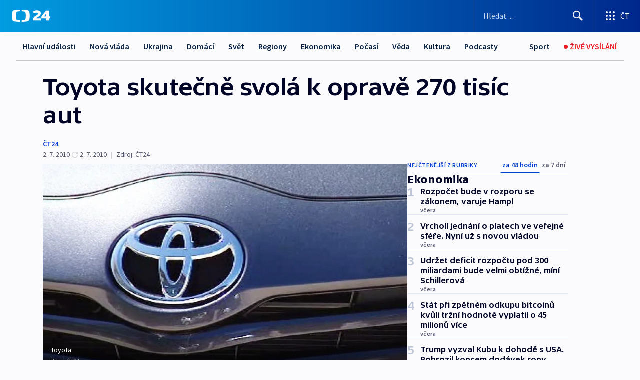

--- FILE ---
content_type: text/html; charset=utf-8
request_url: https://ct24.ceskatelevize.cz/clanek/ekonomika/toyota-skutecne-svola-k-oprave-270-tisic-aut-208204
body_size: 61045
content:
<!DOCTYPE html><html lang="cs" data-sentry-element="Html" data-sentry-component="MyDocument" data-sentry-source-file="_document.tsx"><head data-sentry-element="Head" data-sentry-source-file="_document.tsx"><meta charSet="utf-8"/><meta content="initial-scale=1.0, width=device-width" name="viewport" data-sentry-element="meta" data-sentry-source-file="_app.tsx"/><meta name="publisher" content="ČT24, Česká televize" data-sentry-element="meta" data-sentry-source-file="_app.tsx"/><meta name="language" content="cs" data-sentry-element="meta" data-sentry-source-file="_app.tsx"/><meta name="theme-color" content="#ffffff" data-sentry-element="meta" data-sentry-source-file="_app.tsx"/><link rel="icon" href="/static/favicon.ico" sizes="any"/><link rel="icon" type="image/svg+xml" href="/static/favicon.svg"/><link rel="icon" type="image/png" href="/static/favicon.png"/><link rel="apple-touch-icon" href="/static/apple-touch-icon.png"/><link rel="manifest" href="/static/manifest.json"/><link rel="canonical" href="https://ct24.ceskatelevize.cz/clanek/ekonomika/toyota-skutecne-svola-k-oprave-270-tisic-aut-208204"/><link rel="stylesheet" href="https://ctfs.ceskatelevize.cz/static/scripts/cmp/v2.1/orestbida/brands/ct24-light.css"/><title>Toyota skutečně svolá k opravě 270 tisíc aut — ČT24 — Česká televize</title><meta name="description" content="Tokio – Japonská automobilka Toyota dnes potvrdila, že bude opět svolávat vozy do servisů. Tentokrát jde celosvětově o 270 tisíc vozů a důvodem jsou potíže s vadnými motory. Problém se týká automobilů Lexus a dalších modelů. Potíže s kvalitou vozů tak v největším světovém výrobci aut přetrvávají. Nedávno firma svolávala k opravě miliony aut kvůli riziku jejich samovolného zrychlování a dalším defektům."/><meta name="robots" content="index, follow"/><meta name="author" content="ČT24"/><meta property="og:title" content="Toyota skutečně svolá k opravě 270 tisíc aut"/><meta property="og:description" content="Tokio – Japonská automobilka Toyota dnes potvrdila, že bude opět svolávat vozy do servisů. Tentokrát jde celosvětově o 270 tisíc vozů a důvodem jsou potíže s vadnými motory. Problém se týká automobilů Lexus a dalších modelů. Potíže s kvalitou vozů tak v největším světovém výrobci aut přetrvávají. Nedávno firma svolávala k opravě miliony aut kvůli riziku jejich samovolného zrychlování a dalším defektům."/><meta property="og:image" content="https://fs2-ct24.ceskatelevize.cz/image/[base64].jpg?width=1280"/><meta property="og:type" content="article"/><script type="application/ld+json">{"@context":"https://schema.org","@type":"Article","headline":"Toyota skutečně svolá k opravě 270 tisíc aut","description":"Tokio – Japonská automobilka Toyota dnes potvrdila, že bude opět svolávat vozy do servisů. Tentokrát jde celosvětově o 270 tisíc vozů a důvodem jsou potíže s vadnými motory. Problém se týká automobilů Lexus a dalších modelů. Potíže s kvalitou vozů tak v největším světovém výrobci aut přetrvávají. Nedávno firma svolávala k opravě miliony aut kvůli riziku jejich samovolného zrychlování a dalším defektům.","datePublished":"2010-07-02T15:50:00+02:00","dateModified":"2010-07-02T13:50:00+02:00","author":[{"@type":"Person","name":"ČT24"}],"publisher":{"@type":"Organization","name":"ČT24 - Česká televize","logo":{"@type":"ImageObject","url":"https://ctfs.ceskatelevize.cz/static/channels/ct24.svg"}},"image":["https://fs2-ct24.ceskatelevize.cz/image/[base64].jpg?width=1024",{"@type":"ImageObject","url":"https://fs2-ct24.ceskatelevize.cz/image/[base64].jpg?width=1024","caption":"Toyota","creditText":"Zdroj: ČT24"}],"mainEntityOfPage":{"@type":"WebPage","@id":"https://ct24.ceskatelevize.cz/clanek/ekonomika/toyota-skutecne-svola-k-oprave-270-tisic-aut-208204"},"keywords":"Ekonomika, ČT24","hasPart":{"@type":"ImageGallery","url":"https://ct24.ceskatelevize.cz/clanek/ekonomika/toyota-skutecne-svola-k-oprave-270-tisic-aut-208204#galerie=68175","image":[{"@type":"ImageObject","url":"https://fs2-ct24.ceskatelevize.cz/image/NmYwNmU3ZTUyNDg0MjVmMhu8Bq4IuQFs2ivIR5UwaxLNAqf-juU2-jeUY6h1WUIXH9XA9lHvtlqQy-UL_zA5LofrM19_jujW5dorITO1kUKox6l5pw2yeY_POoQumKyYT4TH9CFhgAXaJlo24gF4Fg.jpg","caption":"Toyota","creditText":"Zdroj: ČT24"},{"@type":"ImageObject","url":"https://fs2-ct24.ceskatelevize.cz/image/MTRiYjdkODY1Yjg1NTgxZg72wdQMe0ZGv3m8EQ2rmS14KuFcR2eNnh6DEZoozCWAR-epfSvV3ps-cWNW-ajmMMGSzqrocCeA2aABwW7jN5phpgtWlYWJjLq9BpwCvNSrIGGut0rMzwjVuSAiYT61ow.jpg","caption":"Toyota","creditText":"Zdroj: ČT24"}]}}</script><meta name="next-head-count" content="21"/><script id="google-tag-manager" nonce="ODA4ZGY0ZWUtZjAzNS00NzkzLTllOTAtNTFiZmY4ZThhOTJm" data-sentry-element="Script" data-sentry-source-file="_document.tsx" data-nscript="beforeInteractive">
                        var dataLayer = dataLayer || [];dataLayer.push({
                            "page": { "section": "24" },
                            "app": {"version": "1.73.8", "platform": "Web"}
                        });

                        (function(w,d,s,l,i){w[l]=w[l]||[];w[l].push({'gtm.start':
                        new Date().getTime(),event:'gtm.js'});var f=d.getElementsByTagName(s)[0],
                        j=d.createElement(s),dl=l!='dataLayer'?'&l='+l:'';j.async=true;j.src=
                        'https://www.googletagmanager.com/gtm.js?id='+i+dl;var n=d.querySelector('[nonce]');
                        n&&j.setAttribute('nonce',n.nonce||n.getAttribute('nonce'));f.parentNode.insertBefore(j,f);
                        })(window,document,'script','dataLayer','GTM-WR543Z2');
                  </script><link nonce="ODA4ZGY0ZWUtZjAzNS00NzkzLTllOTAtNTFiZmY4ZThhOTJm" rel="preload" href="/_next/static/css/eb0e2c75f8046766.css" as="style"/><link nonce="ODA4ZGY0ZWUtZjAzNS00NzkzLTllOTAtNTFiZmY4ZThhOTJm" rel="stylesheet" href="/_next/static/css/eb0e2c75f8046766.css" data-n-g=""/><link nonce="ODA4ZGY0ZWUtZjAzNS00NzkzLTllOTAtNTFiZmY4ZThhOTJm" rel="preload" href="/_next/static/css/cf23267297961e52.css" as="style"/><link nonce="ODA4ZGY0ZWUtZjAzNS00NzkzLTllOTAtNTFiZmY4ZThhOTJm" rel="stylesheet" href="/_next/static/css/cf23267297961e52.css" data-n-p=""/><link nonce="ODA4ZGY0ZWUtZjAzNS00NzkzLTllOTAtNTFiZmY4ZThhOTJm" rel="preload" href="/_next/static/css/b5b3546fd1e0f7d1.css" as="style"/><link nonce="ODA4ZGY0ZWUtZjAzNS00NzkzLTllOTAtNTFiZmY4ZThhOTJm" rel="stylesheet" href="/_next/static/css/b5b3546fd1e0f7d1.css" data-n-p=""/><noscript data-n-css="ODA4ZGY0ZWUtZjAzNS00NzkzLTllOTAtNTFiZmY4ZThhOTJm"></noscript><script defer="" nonce="ODA4ZGY0ZWUtZjAzNS00NzkzLTllOTAtNTFiZmY4ZThhOTJm" nomodule="" src="/_next/static/chunks/polyfills-42372ed130431b0a.js"></script><script src="/_next/static/chunks/webpack-9d436da92b284dc9.js" nonce="ODA4ZGY0ZWUtZjAzNS00NzkzLTllOTAtNTFiZmY4ZThhOTJm" defer=""></script><script src="/_next/static/chunks/framework-df2fc3d29a08040c.js" nonce="ODA4ZGY0ZWUtZjAzNS00NzkzLTllOTAtNTFiZmY4ZThhOTJm" defer=""></script><script src="/_next/static/chunks/main-39313285097fd8c9.js" nonce="ODA4ZGY0ZWUtZjAzNS00NzkzLTllOTAtNTFiZmY4ZThhOTJm" defer=""></script><script src="/_next/static/chunks/pages/_app-47a8a81abe7733c6.js" nonce="ODA4ZGY0ZWUtZjAzNS00NzkzLTllOTAtNTFiZmY4ZThhOTJm" defer=""></script><script src="/_next/static/chunks/2852872c-095e82de10fae69e.js" nonce="ODA4ZGY0ZWUtZjAzNS00NzkzLTllOTAtNTFiZmY4ZThhOTJm" defer=""></script><script src="/_next/static/chunks/75fc9c18-c433d48982ca9a30.js" nonce="ODA4ZGY0ZWUtZjAzNS00NzkzLTllOTAtNTFiZmY4ZThhOTJm" defer=""></script><script src="/_next/static/chunks/86-353db38eb9faeaaf.js" nonce="ODA4ZGY0ZWUtZjAzNS00NzkzLTllOTAtNTFiZmY4ZThhOTJm" defer=""></script><script src="/_next/static/chunks/1509-4afa60b80d17ef4b.js" nonce="ODA4ZGY0ZWUtZjAzNS00NzkzLTllOTAtNTFiZmY4ZThhOTJm" defer=""></script><script src="/_next/static/chunks/8460-92487105c425564e.js" nonce="ODA4ZGY0ZWUtZjAzNS00NzkzLTllOTAtNTFiZmY4ZThhOTJm" defer=""></script><script src="/_next/static/chunks/1717-e987c59798af39f8.js" nonce="ODA4ZGY0ZWUtZjAzNS00NzkzLTllOTAtNTFiZmY4ZThhOTJm" defer=""></script><script src="/_next/static/chunks/608-61f15136e3e80c7d.js" nonce="ODA4ZGY0ZWUtZjAzNS00NzkzLTllOTAtNTFiZmY4ZThhOTJm" defer=""></script><script src="/_next/static/chunks/7444-e60ad12959b52b0e.js" nonce="ODA4ZGY0ZWUtZjAzNS00NzkzLTllOTAtNTFiZmY4ZThhOTJm" defer=""></script><script src="/_next/static/chunks/3028-ba2a8d82ec1582b5.js" nonce="ODA4ZGY0ZWUtZjAzNS00NzkzLTllOTAtNTFiZmY4ZThhOTJm" defer=""></script><script src="/_next/static/chunks/4035-8e9f8e7f61c25e84.js" nonce="ODA4ZGY0ZWUtZjAzNS00NzkzLTllOTAtNTFiZmY4ZThhOTJm" defer=""></script><script src="/_next/static/chunks/2990-59520cf8d197b73c.js" nonce="ODA4ZGY0ZWUtZjAzNS00NzkzLTllOTAtNTFiZmY4ZThhOTJm" defer=""></script><script src="/_next/static/chunks/pages/article/%5B...slug%5D-952bc5b55d16dac3.js" nonce="ODA4ZGY0ZWUtZjAzNS00NzkzLTllOTAtNTFiZmY4ZThhOTJm" defer=""></script><script src="/_next/static/Z-Fvt_APwofeyyCl6jn-t/_buildManifest.js" nonce="ODA4ZGY0ZWUtZjAzNS00NzkzLTllOTAtNTFiZmY4ZThhOTJm" defer=""></script><script src="/_next/static/Z-Fvt_APwofeyyCl6jn-t/_ssgManifest.js" nonce="ODA4ZGY0ZWUtZjAzNS00NzkzLTllOTAtNTFiZmY4ZThhOTJm" defer=""></script><style nonce="ODA4ZGY0ZWUtZjAzNS00NzkzLTllOTAtNTFiZmY4ZThhOTJm">.ctg-footer__social {
  color: #6f6f6f;
  display: flex;
  font-size: 1rem;
  align-items: center;
  font-family: SourceSansPro, sans-serif;
  line-height: 1.375rem;
  letter-spacing: 0;
  justify-content: center;
}
.ctg-footer__social-title {
  margin: 0;
  display: none;
  white-space: nowrap;
}
@media (min-width: 768px) {
  .ctg-footer__social-title {
    display: initial;
  }
}
  .ctg-footer__social-title.darkMode {
    color: rgba(255, 255, 255, 0.8);
  }
  .ctg-footer__social-list {
    margin: 0 0 16px 0;
    display: flex;
    padding: 0;
    list-style: none;
  }
@media (min-width: 768px) {
  .ctg-footer__social-list {
    margin: 0 0 0 15px;
  }
}
  .ctg-footer__social-list-item {
    width: 52px;
    margin: 0 4px;
    text-align: center;
  }
@media (min-width: 414px) {
  .ctg-footer__social-list-item {
    width: 64px;
  }
}
  .ctg-footer__social-list-item:first-child {
    margin-left: 0;
  }
  .ctg-footer__social-list-item:last-child {
    margin-right: 0;
  }
  .ctg-footer__social-list-item:hover {
    cursor: pointer;
    text-decoration: underline;
  }
  .ctg-footer__social-list-item:hover img.ctg-footer__icon-no-hover {
    display: none;
  }
  .ctg-footer__social-list-item:hover img.ctg-footer__icon-hover {
    display: block;
  }
  .ctg-footer__social-list-item img {
    width: 36px;
    height: 36px;
    margin: auto;
  }
@media (min-width: 768px) {
  .ctg-footer__social-list-item {
    width: initial;
  }
}
@media (min-width: 768px) {
  .ctg-footer__social-list-item img {
    width: 32px;
    height: 32px;
  }
}
  .ctg-footer__icon-hover {
    display: none;
  }
  .ctg-footer__icon-no-hover {
    display: block;
  }
  .ctg-footer__social-list-item-title {
    color: #6f6f6f;
    font-size: 0.75rem;
    font-family: SourceSansPro, sans-serif;
    font-weight: 400;
    line-height: 18px;
    white-space: nowrap;
    letter-spacing: 0.0375rem;
    text-transform: initial;
  }
@media (min-width: 768px) {
  .ctg-footer__social-list-item-title {
    display: none;
  }
}
  .ctg-footer__social-item-link {
    display: block;
    text-decoration: none;
  }
  .ctg-footer__channels-list {
    width: 100%;
    margin: 0;
    display: none;
    padding: 0;
    list-style: none;
  }
@media (min-width: 768px) {
  .ctg-footer__channels-list {
    display: flex;
  }
}
@media (min-width: 1024px) {
  .ctg-footer__channels-list {
    flex-wrap: wrap;
  }
}
  .ctg-footer__channels-list-item {
    flex: 1 1 auto;
    display: flex;
    margin-bottom: 40px;
    justify-content: center;
  }
@media (min-width: 1024px) {
  .ctg-footer__channels-list-item {
    flex: 0 1 30%;
    justify-content: start;
  }
}
  .ctg-footer__channels-list-item img {
    height: 20px;
  }
@media (min-width: 1024px) {
  .ctg-footer__channels-list-item img {
    height: 24px;
  }
}
  .ctg-footer__sr-only {
    top: auto;
    left: -10000px;
    width: 1px;
    height: 1px;
    overflow: hidden;
    position: absolute;
  }
  .ctg-footer__sub-footer {
    color: #6f6f6f;
    display: flex;
    font-size: 0.875rem;
    font-family: SourceSansPro, sans-serif;
    font-weight: 400;
    line-height: 1.25rem;
    letter-spacing: 0;
    text-transform: initial;
    justify-content: space-between;
  }
  .ctg-footer__sub-footer a {
    color: #041e42;
    transition: color 300ms ease-in;
    text-decoration: none;
  }
  .ctg-footer__sub-footer p {
    margin: 0;
  }
@media (max-width: 413px) {
  .ctg-footer__sub-footer div:first-child span:first-of-type {
    display: block;
  }
}
  .ctg-footer__sub-footer.darkMode span, .ctg-footer__sub-footer.darkMode a {
    color: rgba(255, 255, 255, 0.8);
  }
  .ctg-footer__sub-footer.darkMode p:first-child {
    color: rgba(255, 255, 255, 0.6);
  }
  .ctg-footer__sub-footer a:hover {
    text-decoration: underline;
  }
  .ctg-footer__separator {
    margin: 0px 7px;
  }
@media (max-width: 413px) {
  .ctg-footer__hidden {
    display: none;
  }
}
  .ctg-footer__right-column {
    display: none;
  }
@media (min-width: 768px) {
  .ctg-footer__right-column {
    display: flex;
  }
}
  .ctg-footer__contacts {
    color: #6f6f6f;
    font-size: 1rem;
    text-align: left;
    font-family: SourceSansPro, sans-serif;
    line-height: 20px;
    letter-spacing: 0;
  }
  .ctg-footer__contacts a {
    color: #041e42;
    transition: color 300ms ease-in;
    text-decoration: none;
  }
@media (min-width: 768px) and (max-width: 1023px) {
  .ctg-footer__contacts {
    text-align: center;
  }
}
  .ctg-footer__contacts a:hover {
    text-decoration: underline;
  }
  .ctg-footer__contacts-list {
    margin: 0;
    display: flex;
    flex-direction: column;
    justify-content: center;
  }
@media (min-width: 768px) {
  .ctg-footer__contacts-list {
    flex-direction: row;
  }
}
@media (min-width: 1024px) {
  .ctg-footer__contacts-list {
    justify-content: start;
  }
}
  .ctg-footer__contacts-list.darkMode span {
    color: #FFFFFF;
  }
  .ctg-footer__contacts-link {
    color: #041e42;
    margin: 0 0 0 0;
    display: flex;
    align-self: flex-start;
    line-height: 22px;
    align-content: center;
  }
  .ctg-footer__contacts-link img {
    margin-right: 10px;
  }
  .ctg-footer__contacts-link:first-child {
    margin: 0 0 18px 0;
  }
@media (min-width: 768px) {
  .ctg-footer__contacts-link:first-child {
    margin-right: 26px;
  }
}
  .ctg-footer__strong {
    font-family: SourceSansPro, sans-serif;
    font-weight: 600;
  }
  .ctg-footer__opening-hours {
    color: #000;
    margin: 0 0 16px 0;
  }
  .ctg-footer__opening-hours span:last-child {
    color: #6f6f6f;
    display: inline-block;
    margin-top: 8px;
  }
  .ctg-footer__opening-hours.darkMode span:first-child {
    color: #FFFFFF;
  }
  .ctg-footer__opening-hours.darkMode span:last-child {
    color: rgba(255, 255, 255, 0.8);
  }
  .footer-0-2-1 {  }
  .footer-0-2-1.darkMode {  }
  .footer-0-2-1 hr {
    opacity: 1;
  }
  .wrapper-0-2-2 {
    margin: 0 auto;
    display: grid;
    padding: 32px 16px 24px 16px;
  }
@media (min-width: 768px) {
  .wrapper-0-2-2 {
    padding: 48px 24px 32px 24px;
    grid-row-gap: 0px;
    grid-column-gap: 0px;
    grid-template-rows: repeat(6, auto);
    grid-template-columns: repeat(2, auto);
  }
}
@media (min-width: 1024px) {
  .wrapper-0-2-2 {
    grid-template-rows: repeat(6, auto);
  }
}
  .wrapper-0-2-2 a:focus {
    outline: none;
    box-shadow: 0px 0px 0px 2px #60a0ff;
    border-radius: 4px;
  }
  .logo-0-2-3 {
    display: block;
    justify-self: start;
    margin-bottom: 24px;
  }
  .logo-0-2-3 img {
    height: 24px;
  }
@media (min-width: 768px) {
  .logo-0-2-3 {
    grid-area: 1 / 1 / 2 / 2;
    margin-bottom: 40px;
  }
}
@media (min-width: 1024px) {
  .logo-0-2-3 {
    margin-bottom: 56px;
  }
}
@media (min-width: 768px) {
  .logo-0-2-3 img {
    height: 32px;
  }
}
  .social-0-2-4 {  }
@media (min-width: 768px) {
  .social-0-2-4 {
    grid-area: 1 / 2 / 1 / 3;
    align-self: flex-start;
    justify-content: flex-end;
  }
}
  .contacts-0-2-5 {
    margin-bottom: 22px;
  }
@media (min-width: 768px) {
  .contacts-0-2-5 {
    grid-area: 4 / 1 / 4 / 3;
  }
}
@media (min-width: 1024px) {
  .contacts-0-2-5 {
    grid-area: 3 / 2 / 3 / 3;
  }
}
  .channels-0-2-6 {  }
@media (min-width: 768px) {
  .channels-0-2-6 {
    grid-area: 3 / 1 / 3 / 3;
  }
}
@media (min-width: 1024px) {
  .channels-0-2-6 {
    grid-area: 2 / 2 / 2 / 3;
    align-self: start;
    margin-bottom: 11px;
  }
}
  .divider-0-2-7 {
    width: 100%;
    border: none;
    height: 1px;
    margin: 0 0 16px 0;
    background-color: #e0e0e0;
  }
@media (min-width: 768px) {
  .divider-0-2-7 {
    margin: 0 0 24px 0;
    grid-area: 5 / 1 / 5 / 3;
  }
}
@media (min-width: 1024px) {
  .divider-0-2-7 {
    grid-area: 5 / 1 / 5 / 3;
  }
}
  .dividerMedium-0-2-8 {
    margin: 0 0 16px 0;
  }
  .dividerLow-0-2-9 {
    margin: 0 0 20px 0;
  }
@media (min-width: 768px) {
  .dividerLow-0-2-9 {
    margin: 0 0 12px 0;
  }
}
  .dividerMobile-0-2-10 {  }
@media (min-width: 768px) {
  .dividerMobile-0-2-10 {
    display: none;
  }
}
  .linkList-0-2-11 {
    margin: 0 0 20px 0;
    display: flex;
    padding: 0;
    row-gap: 18px;
    flex-wrap: wrap;
    font-size: 1rem;
    list-style: none;
    font-family: SourceSansPro, sans-serif;
    line-height: 1.375rem;
    letter-spacing: 0;
  }
  .linkList-0-2-11 a {
    color: #041e42;
    transition: color 300ms ease-in;
    text-decoration: none;
  }
@media (min-width: 768px) {
  .linkList-0-2-11 {
    margin: 0 0 40px 0;
    display: grid;
    grid-column: 1 / 3;
    grid-template-columns: repeat(3, 1fr);
  }
  .linkList-0-2-11 #tvProgram {
    grid-area: 1 / 1;
  }
  .linkList-0-2-11 #ziveVysilani {
    grid-area: 2 / 1;
  }
  .linkList-0-2-11 #tvPoplatky {
    grid-area: 3 / 1;
  }
  .linkList-0-2-11 #teletext {
    grid-area: 4 / 1;
  }
  .linkList-0-2-11 #podcasty {
    grid-area: 5 / 1;
  }
  .linkList-0-2-11 #pocasi {
    grid-area: 1 / 2;
  }
  .linkList-0-2-11 #eshop {
    grid-area: 2 / 2;
  }
  .linkList-0-2-11 #mobilniAplikace {
    grid-area: 3 / 2;
  }
  .linkList-0-2-11 #vseoCt {
    grid-area: 4 / 2;
  }
  .linkList-0-2-11 #studioBrno {
    grid-area: 2 / 3;
  }
  .linkList-0-2-11 #proMedia {
    grid-area: 5 / 2;
  }
  .linkList-0-2-11 #studioOstrava {
    grid-area: 1 / 3;
  }
  .linkList-0-2-11 #radaCt {
    grid-area: 6 / 1;
  }
  .linkList-0-2-11 #kariera {
    grid-area: 3 / 3;
  }
  .linkList-0-2-11 #casteDotazy {
    grid-area: 4 / 3;
  }
  .linkList-0-2-11 #kontakty {
    grid-area: 5 / 3;
  }
}
@media (min-width: 1024px) {
  .linkList-0-2-11 {
    margin: 0 0 32px 0;
    display: flex;
    row-gap: 10px;
    grid-area: 2 / 1 / 5 / 2;
  }
}
  .linkList-0-2-11.darkMode {  }
  .linkList-0-2-11.darkMode a {
    color: #FFFFFF;
  }
  .linkList-0-2-11 a:hover {
    text-decoration: underline;
  }
  .linkListItem-0-2-12 {
    flex: 0 1 45%;
    line-height: 22px;
  }
@media (min-width: 768px) {
  .linkListItem-0-2-12 {
    flex: 0 1 33%;
  }
}
@media (min-width: 1024px) {
  .linkListItem-0-2-12 {
    flex: 0 1 50%;
  }
}
  .subFooter-0-2-13 {  }
@media (min-width: 768px) {
  .subFooter-0-2-13 {
    grid-area: 6 / 1 / 6 / 3;
  }
}
  .srOnly-0-2-14 {
    top: auto;
    left: -10000px;
    width: 1px;
    height: 1px;
    overflow: hidden;
    position: absolute;
  }
  .footer-d17-0-2-15 {
    background: #f4f4f4;
  }
  .footer-d17-0-2-15.darkMode {
    background: #001830;
  }
  .wrapper-d18-0-2-16 {
    max-width: 1216px;
  }
  .ctg-header__wrapper {
    width: 100%;
    content: a;
    box-sizing: border-box;
    background-color: #fff;
  }
  .ctg-header__document-disable-scroll-local {  }
@media screen and (max-width: 767px) {
  .ctg-header__document-disable-scroll-local {
    overflow: hidden !important;
    touch-action: none;
    overscroll-behavior: none;
    -webkit-overflow-scrolling: none;
  }
}
  .ctg-header__body-disable-scroll-local {  }
@media screen and (max-width: 767px) {
  .ctg-header__body-disable-scroll-local {
    overflow: hidden !important;
    touch-action: none;
    overscroll-behavior: none;
    -webkit-overflow-scrolling: none;
  }
}
  .ctg-header__document-disable-scroll-global {  }
@media screen and (max-width: 427px) {
  .ctg-header__document-disable-scroll-global {
    overflow: hidden !important;
    touch-action: none;
    overscroll-behavior: none;
    -webkit-overflow-scrolling: none;
  }
}
  .ctg-header__body-disable-scroll-global {  }
@media screen and (max-width: 427px) {
  .ctg-header__body-disable-scroll-global {
    overflow: hidden !important;
    touch-action: none;
    overscroll-behavior: none;
    -webkit-overflow-scrolling: none;
  }
}
  .ctg-header__document-disable-scroll-local-d2 {  }
@media screen and (max-width: 767px) {
  .ctg-header__document-disable-scroll-local-d2 {
    padding-right: 0px !important;
  }
}
  .ctg-header__document-disable-scroll-global-d4 {  }
@media screen and (max-width: 427px) {
  .ctg-header__document-disable-scroll-global-d4 {
    padding-right: 0px !important;
  }
}
  .ctg-header__inset-focus-visible {  }
  .ctg-header__context-menu-item-disabled {  }
  .ctg-header__context-menu-item.ctg-header__context-menu-item-disabled .ctg-header__context-menu-item-link, .ctg-header__context-menu-item.ctg-header__context-menu-item-disabled .ctg-header__context-menu-item-link:hover {
    cursor: auto;
  }
  .ctg-header__context-menu-item-active {  }
  .ctg-header__context-menu-item.ctg-header__context-menu-item-active .ctg-header__context-menu-item-link {
    cursor: default;
    font-family: SourceSansPro, sans-serif;
    font-weight: 600;
  }
  .ctg-header__context-menu-item-link {
    display: flex;
    padding: 9px 26px 9px;
    font-size: 1rem;
    align-items: center;
    font-family: SourceSansPro, sans-serif;
    line-height: 1.375rem;
    letter-spacing: 0;
    vertical-align: sub;
  }
  .ctg-header__context-menu-item:not(.ctg-header__context-menu-item-disabled) .ctg-header__context-menu-item-link:hover {  }
  .ctg-header__context-menu-item-link:hover {
    text-decoration: none;
  }
  .ctg-header__profile-name {  }
  .ctg-header__profile-name + ul li:first-child .ctg-header__context-menu-item-link {
    padding: 0 24px 9px;
  }
  .ctg-header__profile-name + ul li:first-child .ctg-header__context-menu-item-link:hover {
    text-decoration: underline;
    background-color: #fff;
  }
  .ctg-header__context-menu-item-link-is-not {  }
  .ctg-header__context-menu-item-link.ctg-header__context-menu-item-link-is-not {
    outline: none;
  }
  .ctg-header__context-menu-item-link.ctg-header__context-menu-item-link-is-not.focus-visible {
    box-shadow: 0px 0px 0px 2px #60a0ff;
  }
  .ctg-header__context-menu-item {
    color: #393939;
    width: 100%;
    padding: 0;
    max-width: 100%;
    list-style: none;
  }
  .ctg-header__context-menu-item > span {
    display: flex;
    align-items: center;
  }
  .ctg-header__context-menu-item > span > svg {
    fill: currentColor;
    flex: 0 0 auto;
    width: 20px;
    height: 20px;
    margin: 0 8px 0 -28px;
  }
  .ctg-header__context-menu-icon {
    width: 20px;
    display: flex;
    align-items: center;
    margin-right: 18px;
  }
  .ctg-header__context-menu-item-disabled-d0 {  }
  .ctg-header__context-menu-item.ctg-header__context-menu-item-disabled-d0 .ctg-header__context-menu-item-link, .ctg-header__context-menu-item.ctg-header__context-menu-item-disabled-d0 .ctg-header__context-menu-item-link:hover {
    background-color: transparent;
    color: #8d8d8d;
  }
  .ctg-header__context-menu-item-active-d1 {  }
  .ctg-header__context-menu-item.ctg-header__context-menu-item-active-d1 .ctg-header__context-menu-item-link {
    color: #000000;
  }
  .ctg-header__context-menu-item-link-d2 {
    color: #041e42;
  }
  .ctg-header__context-menu-item:not(.ctg-header__context-menu-item-disabled) .ctg-header__context-menu-item-link-d2:hover {
    color: #000000;
    background-color: #f4f4f4;
  }
  .ctg-header__context-menu-item-disabled-d3 {  }
  .ctg-header__context-menu-item.ctg-header__context-menu-item-disabled-d3 .ctg-header__context-menu-item-link, .ctg-header__context-menu-item.ctg-header__context-menu-item-disabled-d3 .ctg-header__context-menu-item-link:hover {
    background-color: transparent;
    color: #8d8d8d;
  }
  .ctg-header__context-menu-item-active-d4 {  }
  .ctg-header__context-menu-item.ctg-header__context-menu-item-active-d4 .ctg-header__context-menu-item-link {
    color: #000000;
  }
  .ctg-header__context-menu-item-link-d5 {
    color: #041e42;
  }
  .ctg-header__context-menu-item:not(.ctg-header__context-menu-item-disabled) .ctg-header__context-menu-item-link-d5:hover {
    color: #000000;
    background-color: #f4f4f4;
  }
  .ctg-header__context-menu-item-disabled-d6 {  }
  .ctg-header__context-menu-item.ctg-header__context-menu-item-disabled-d6 .ctg-header__context-menu-item-link, .ctg-header__context-menu-item.ctg-header__context-menu-item-disabled-d6 .ctg-header__context-menu-item-link:hover {
    background-color: transparent;
    color: #8d8d8d;
  }
  .ctg-header__context-menu-item-active-d7 {  }
  .ctg-header__context-menu-item.ctg-header__context-menu-item-active-d7 .ctg-header__context-menu-item-link {
    color: #000000;
  }
  .ctg-header__context-menu-item-link-d8 {
    color: #041e42;
  }
  .ctg-header__context-menu-item:not(.ctg-header__context-menu-item-disabled) .ctg-header__context-menu-item-link-d8:hover {
    color: #000000;
    background-color: #f4f4f4;
  }
  .ctg-header__context-menu-item-disabled-d9 {  }
  .ctg-header__context-menu-item.ctg-header__context-menu-item-disabled-d9 .ctg-header__context-menu-item-link, .ctg-header__context-menu-item.ctg-header__context-menu-item-disabled-d9 .ctg-header__context-menu-item-link:hover {
    background-color: transparent;
    color: #8d8d8d;
  }
  .ctg-header__context-menu-item-active-d10 {  }
  .ctg-header__context-menu-item.ctg-header__context-menu-item-active-d10 .ctg-header__context-menu-item-link {
    color: #000000;
  }
  .ctg-header__context-menu-item-link-d11 {
    color: #041e42;
  }
  .ctg-header__context-menu-item:not(.ctg-header__context-menu-item-disabled) .ctg-header__context-menu-item-link-d11:hover {
    color: #000000;
    background-color: #f4f4f4;
  }
  .ctg-header__context-menu-item-disabled-d12 {  }
  .ctg-header__context-menu-item.ctg-header__context-menu-item-disabled-d12 .ctg-header__context-menu-item-link, .ctg-header__context-menu-item.ctg-header__context-menu-item-disabled-d12 .ctg-header__context-menu-item-link:hover {
    background-color: transparent;
    color: #8d8d8d;
  }
  .ctg-header__context-menu-item-active-d13 {  }
  .ctg-header__context-menu-item.ctg-header__context-menu-item-active-d13 .ctg-header__context-menu-item-link {
    color: #000000;
  }
  .ctg-header__context-menu-item-link-d14 {
    color: #041e42;
  }
  .ctg-header__context-menu-item:not(.ctg-header__context-menu-item-disabled) .ctg-header__context-menu-item-link-d14:hover {
    color: #000000;
    background-color: #f4f4f4;
  }
  .ctg-header__context-menu-item-disabled-d15 {  }
  .ctg-header__context-menu-item.ctg-header__context-menu-item-disabled-d15 .ctg-header__context-menu-item-link, .ctg-header__context-menu-item.ctg-header__context-menu-item-disabled-d15 .ctg-header__context-menu-item-link:hover {
    background-color: transparent;
    color: #8d8d8d;
  }
  .ctg-header__context-menu-item-active-d16 {  }
  .ctg-header__context-menu-item.ctg-header__context-menu-item-active-d16 .ctg-header__context-menu-item-link {
    color: #000000;
  }
  .ctg-header__context-menu-item-link-d17 {
    color: #041e42;
  }
  .ctg-header__context-menu-item:not(.ctg-header__context-menu-item-disabled) .ctg-header__context-menu-item-link-d17:hover {
    color: #000000;
    background-color: #f4f4f4;
  }
  .ctg-header__context-menu-item-disabled-d18 {  }
  .ctg-header__context-menu-item.ctg-header__context-menu-item-disabled-d18 .ctg-header__context-menu-item-link, .ctg-header__context-menu-item.ctg-header__context-menu-item-disabled-d18 .ctg-header__context-menu-item-link:hover {
    background-color: transparent;
    color: #8d8d8d;
  }
  .ctg-header__context-menu-item-active-d19 {  }
  .ctg-header__context-menu-item.ctg-header__context-menu-item-active-d19 .ctg-header__context-menu-item-link {
    color: #000000;
  }
  .ctg-header__context-menu-item-link-d20 {
    color: #041e42;
  }
  .ctg-header__context-menu-item:not(.ctg-header__context-menu-item-disabled) .ctg-header__context-menu-item-link-d20:hover {
    color: #000000;
    background-color: #f4f4f4;
  }
  .ctg-header__context-menu-item-disabled-d21 {  }
  .ctg-header__context-menu-item.ctg-header__context-menu-item-disabled-d21 .ctg-header__context-menu-item-link, .ctg-header__context-menu-item.ctg-header__context-menu-item-disabled-d21 .ctg-header__context-menu-item-link:hover {
    background-color: transparent;
    color: #8d8d8d;
  }
  .ctg-header__context-menu-item-active-d22 {  }
  .ctg-header__context-menu-item.ctg-header__context-menu-item-active-d22 .ctg-header__context-menu-item-link {
    color: #000000;
  }
  .ctg-header__context-menu-item-link-d23 {
    color: #041e42;
  }
  .ctg-header__context-menu-item:not(.ctg-header__context-menu-item-disabled) .ctg-header__context-menu-item-link-d23:hover {
    color: #000000;
    background-color: #f4f4f4;
  }
  .ctg-header__context-menu-item-disabled-d24 {  }
  .ctg-header__context-menu-item.ctg-header__context-menu-item-disabled-d24 .ctg-header__context-menu-item-link, .ctg-header__context-menu-item.ctg-header__context-menu-item-disabled-d24 .ctg-header__context-menu-item-link:hover {
    background-color: transparent;
    color: #8d8d8d;
  }
  .ctg-header__context-menu-item-active-d25 {  }
  .ctg-header__context-menu-item.ctg-header__context-menu-item-active-d25 .ctg-header__context-menu-item-link {
    color: #000000;
  }
  .ctg-header__context-menu-item-link-d26 {
    color: #041e42;
  }
  .ctg-header__context-menu-item:not(.ctg-header__context-menu-item-disabled) .ctg-header__context-menu-item-link-d26:hover {
    color: #000000;
    background-color: #f4f4f4;
  }
  .ctg-header__context-menu-item-disabled-d27 {  }
  .ctg-header__context-menu-item.ctg-header__context-menu-item-disabled-d27 .ctg-header__context-menu-item-link, .ctg-header__context-menu-item.ctg-header__context-menu-item-disabled-d27 .ctg-header__context-menu-item-link:hover {
    background-color: transparent;
    color: #8d8d8d;
  }
  .ctg-header__context-menu-item-active-d28 {  }
  .ctg-header__context-menu-item.ctg-header__context-menu-item-active-d28 .ctg-header__context-menu-item-link {
    color: #000000;
  }
  .ctg-header__context-menu-item-link-d29 {
    color: #041e42;
  }
  .ctg-header__context-menu-item:not(.ctg-header__context-menu-item-disabled) .ctg-header__context-menu-item-link-d29:hover {
    color: #000000;
    background-color: #f4f4f4;
  }
  .ctg-header__context-menu-item-disabled-d30 {  }
  .ctg-header__context-menu-item.ctg-header__context-menu-item-disabled-d30 .ctg-header__context-menu-item-link, .ctg-header__context-menu-item.ctg-header__context-menu-item-disabled-d30 .ctg-header__context-menu-item-link:hover {
    background-color: transparent;
    color: #8d8d8d;
  }
  .ctg-header__context-menu-item-active-d31 {  }
  .ctg-header__context-menu-item.ctg-header__context-menu-item-active-d31 .ctg-header__context-menu-item-link {
    color: #000000;
  }
  .ctg-header__context-menu-item-link-d32 {
    color: #041e42;
  }
  .ctg-header__context-menu-item:not(.ctg-header__context-menu-item-disabled) .ctg-header__context-menu-item-link-d32:hover {
    color: #000000;
    background-color: #f4f4f4;
  }
  .ctg-header__context-menu-item-disabled-d33 {  }
  .ctg-header__context-menu-item.ctg-header__context-menu-item-disabled-d33 .ctg-header__context-menu-item-link, .ctg-header__context-menu-item.ctg-header__context-menu-item-disabled-d33 .ctg-header__context-menu-item-link:hover {
    background-color: transparent;
    color: #8d8d8d;
  }
  .ctg-header__context-menu-item-active-d34 {  }
  .ctg-header__context-menu-item.ctg-header__context-menu-item-active-d34 .ctg-header__context-menu-item-link {
    color: #000000;
  }
  .ctg-header__context-menu-item-link-d35 {
    color: #041e42;
  }
  .ctg-header__context-menu-item:not(.ctg-header__context-menu-item-disabled) .ctg-header__context-menu-item-link-d35:hover {
    color: #000000;
    background-color: #f4f4f4;
  }
  .ctg-header__context-menu-item-disabled-d36 {  }
  .ctg-header__context-menu-item.ctg-header__context-menu-item-disabled-d36 .ctg-header__context-menu-item-link, .ctg-header__context-menu-item.ctg-header__context-menu-item-disabled-d36 .ctg-header__context-menu-item-link:hover {
    background-color: transparent;
    color: #8d8d8d;
  }
  .ctg-header__context-menu-item-active-d37 {  }
  .ctg-header__context-menu-item.ctg-header__context-menu-item-active-d37 .ctg-header__context-menu-item-link {
    color: #000000;
  }
  .ctg-header__context-menu-item-link-d38 {
    color: #041e42;
  }
  .ctg-header__context-menu-item:not(.ctg-header__context-menu-item-disabled) .ctg-header__context-menu-item-link-d38:hover {
    color: #000000;
    background-color: #f4f4f4;
  }
  .ctg-header__local-menu-mobile-nav {
    width: 100%;
    display: none;
    position: relative;
    box-shadow: 0px 1px 3px rgba(0, 0, 0, 0.2), 0px 12px 24px -8px rgba(0, 0, 0, 0.15);
    margin-left: auto;
    background-color: #fff;
  }
  .ctg-header__local-menu-mobile-nav .ctg-header__context-menu {
    width: 100%;
    padding: 16px 0;
    box-shadow: none;
    background-color: transparent;
  }
  .ctg-header__local-menu-mobile-nav .ctg-header__context-menu li.ctg-header__context-menu-item-active > a, .ctg-header__local-menu-mobile-nav .ctg-header__context-menu li.ctg-header__context-menu-item-active > span, .ctg-header__local-menu-mobile-nav .ctg-header__context-menu li > a:hover {
    color: #041e42;
  }
  .ctg-header__local-menu-mobile-nav .ctg-header__context-menu li:not(.ctg-header__context-menu-item-disabled) > a:hover, .ctg-header__local-menu-mobile-nav .ctg-header__context-menu li:not(.ctg-header__context-menu-item-disabled) > span.ctg-header__local-menu-mobile-nav .ctg-header__context-menu li:not(.ctg-header__context-menu-item-disabled):hover {
    background-color: #f4f4f4;
  }
  .ctg-header__local-menu-mobile-nav-visible {
    display: block;
  }
  .ctg-header__local-menu-mobile-nav-wrapper {
    top: 105px;
    left: 0;
    width: 100%;
    height: calc(100% - 105px);
    padding: 0;
    z-index: 101;
    overflow: auto;
    position: fixed;
    visibility: hidden;
    background-color: rgba(0, 0, 0, .3);
  }
  .ctg-header__local-menu-mobile-nav-wrapper-visible {
    visibility: visible;
  }
  .ctg-header__local-menu-mobile-button-wrapper {
    color: inherit;
    display: flex;
    align-items: center;
  }
  .ctg-header__local-menu-mobile-button-wrapper > button {
    color: inherit;
    display: flex;
    padding: 10px 16px;
    align-items: center;
  }
  .ctg-header__local-menu-mobile-button > svg {
    color: inherit;
    width: 24px;
    height: 24px;
    margin-right: 4px;
  }
  .ctg-header__local-menu-mobile-button > span {
    color: inherit;
    font-size: 1rem;
    font-family: SourceSansPro, sans-serif;
    line-height: 1;
  }
  .ctg-header__inset-focus-visible {  }
  .ctg-header__hotlink-nav-list-item {
    position: relative;
  }
@media (max-width: 767px) {
  .ctg-header__hotlink-nav-list-item {
    border-left: 1px solid rgba(0, 0, 0, 0.2);
  }
}
  .ctg-header__hotlink-nav-list-item > a, .ctg-header__hotlink-nav-list-item > button, .ctg-header__hotlink-nav-list-item > span {
    height: 100%;
    margin: 0;
    display: flex;
    position: relative;
    font-size: 16px;
    box-sizing: border-box;
    transition: backgroundColor 150ms, borderColor 150ms,color 150ms;
    align-items: center;
    font-family: SourceSansPro, sans-serif;
    font-weight: 600;
    line-height: 1.314rem;
    padding-top: 5px;
    white-space: nowrap;
    padding-left: 14px;
    padding-right: 14px;
    letter-spacing: normal;
    padding-bottom: 5px;
    justify-content: center;
    text-decoration: none;
  }
  .ctg-header__hotlink-nav-list-item > span {
    cursor: default;
  }
  .ctg-header__hotlink-nav-list-item > a svg, .ctg-header__hotlink-nav-list-item > button svg, .ctg-header__hotlink-nav-list-item > span svg {
    margin-right: 4px;
  }
  .ctg-header__hotlink-nav-list-item-active.ctg-header__hotlink-nav-list-item > a svg, .ctg-header__hotlink-nav-list-item-active.ctg-header__hotlink-nav-list-item > button svg, .ctg-header__hotlink-nav-list-item-active.ctg-header__hotlink-nav-list-item > span svg {  }
  .ctg-header__hotlink-nav-list-item-active.ctg-header__hotlink-nav-list-item > a, .ctg-header__hotlink-nav-list-item-active.ctg-header__hotlink-nav-list-item > button, .ctg-header__hotlink-nav-list-item-active.ctg-header__hotlink-nav-list-item > span {  }
@media (hover: hover) {
  .ctg-header__hotlink-nav-list-item > a, .ctg-header__hotlink-nav-list-item > button, .ctg-header__hotlink-nav-list-item > span {  }
  .ctg-header__hotlink-nav-list-item > a:hover svg, .ctg-header__hotlink-nav-list-item > button:hover svg, .ctg-header__hotlink-nav-list-item > span:hover svg {  }
  .ctg-header__hotlink-nav-list-item > a:hover, .ctg-header__hotlink-nav-list-item > button:hover, .ctg-header__hotlink-nav-list-item > span:hover {
    text-decoration: none;
  }
}
  .ctg-header__hotlink-nav-list-item-active {  }
  .ctg-header__hotlink-nav-list-item-active:before {
    left: 50%;
    width: 0;
    bottom: -6px;
    height: 0;
    content: "";
    position: absolute;
    border-left: 6px solid transparent;
    margin-left: -6px;
    border-right: 6px solid transparent;
  }
  .ctg-header__hotlink-nav-list-item-d0 {  }
  .ctg-header__hotlink-nav-list-item-d0 > a, .ctg-header__hotlink-nav-list-item-d0 > button, .ctg-header__hotlink-nav-list-item-d0 > span {
    background-color: transparent;
    color: #041e42;
  }
  .ctg-header__hotlink-nav-list-item-d0 > a svg, .ctg-header__hotlink-nav-list-item-d0 > button svg, .ctg-header__hotlink-nav-list-item-d0 > span svg {
    color: inherit;
  }
  .ctg-header__hotlink-nav-list-item-active.ctg-header__hotlink-nav-list-item-d0 > a svg, .ctg-header__hotlink-nav-list-item-active.ctg-header__hotlink-nav-list-item-d0 > button svg, .ctg-header__hotlink-nav-list-item-active.ctg-header__hotlink-nav-list-item-d0 > span svg {
    color: inherit;
  }
  .ctg-header__hotlink-nav-list-item-active.ctg-header__hotlink-nav-list-item-d0 > a, .ctg-header__hotlink-nav-list-item-active.ctg-header__hotlink-nav-list-item-d0 > button, .ctg-header__hotlink-nav-list-item-active.ctg-header__hotlink-nav-list-item-d0 > span {
    background-color: #041e42;
    color: #fff;
    border-color: #041e42;
  }
@media (hover: hover) {
  .ctg-header__hotlink-nav-list-item-d0 > a, .ctg-header__hotlink-nav-list-item-d0 > button, .ctg-header__hotlink-nav-list-item-d0 > span {  }
  .ctg-header__hotlink-nav-list-item-d0 > a:hover svg, .ctg-header__hotlink-nav-list-item-d0 > button:hover svg, .ctg-header__hotlink-nav-list-item-d0 > span:hover svg {
    color: inherit;
  }
  .ctg-header__hotlink-nav-list-item-d0 > a:hover, .ctg-header__hotlink-nav-list-item-d0 > button:hover, .ctg-header__hotlink-nav-list-item-d0 > span:hover {
    background-color: #041e42;
    color: #fff;
    border-color: #041e42;
  }
}
  .ctg-header__hotlink-nav-list-item-active-d2 {  }
  .ctg-header__hotlink-nav-list-item-active-d2:before {
    border-top: 6px solid #041e42;
  }
  .ctg-header__hotlink-nav-list-item-d3 {  }
  .ctg-header__hotlink-nav-list-item-d3 > a, .ctg-header__hotlink-nav-list-item-d3 > button, .ctg-header__hotlink-nav-list-item-d3 > span {
    background-color: transparent;
    color: #041e42;
  }
  .ctg-header__hotlink-nav-list-item-d3 > a svg, .ctg-header__hotlink-nav-list-item-d3 > button svg, .ctg-header__hotlink-nav-list-item-d3 > span svg {
    color: inherit;
  }
  .ctg-header__hotlink-nav-list-item-active.ctg-header__hotlink-nav-list-item-d3 > a svg, .ctg-header__hotlink-nav-list-item-active.ctg-header__hotlink-nav-list-item-d3 > button svg, .ctg-header__hotlink-nav-list-item-active.ctg-header__hotlink-nav-list-item-d3 > span svg {
    color: inherit;
  }
  .ctg-header__hotlink-nav-list-item-active.ctg-header__hotlink-nav-list-item-d3 > a, .ctg-header__hotlink-nav-list-item-active.ctg-header__hotlink-nav-list-item-d3 > button, .ctg-header__hotlink-nav-list-item-active.ctg-header__hotlink-nav-list-item-d3 > span {
    background-color: #041e42;
    color: #fff;
    border-color: #041e42;
  }
@media (hover: hover) {
  .ctg-header__hotlink-nav-list-item-d3 > a, .ctg-header__hotlink-nav-list-item-d3 > button, .ctg-header__hotlink-nav-list-item-d3 > span {  }
  .ctg-header__hotlink-nav-list-item-d3 > a:hover svg, .ctg-header__hotlink-nav-list-item-d3 > button:hover svg, .ctg-header__hotlink-nav-list-item-d3 > span:hover svg {
    color: inherit;
  }
  .ctg-header__hotlink-nav-list-item-d3 > a:hover, .ctg-header__hotlink-nav-list-item-d3 > button:hover, .ctg-header__hotlink-nav-list-item-d3 > span:hover {
    background-color: #041e42;
    color: #fff;
    border-color: #041e42;
  }
}
  .ctg-header__hotlink-nav-list-item-active-d5 {  }
  .ctg-header__hotlink-nav-list-item-active-d5:before {
    border-top: 6px solid #041e42;
  }
  .ctg-header__hotlink-nav-list {
    height: 100%;
    margin: 0;
    display: flex;
    padding: 0;
    position: relative;
    list-style-type: none;
  }
  .ctg-header__hotlink-nav-button-container {
    position: relative;
  }
  .ctg-header__local-menu-nav-list-item {
    position: relative;
    max-width: 235px;
  }
  .ctg-header__local-menu-nav-list-item > a, .ctg-header__local-menu-nav-list-item > button, .ctg-header__local-menu-nav-list-item > span {
    color: #041e42;
    height: 57px;
    margin: 0;
    display: block;
    padding: 0 14px;
    overflow: hidden;
    position: relative;
    font-size: 1rem;
    box-sizing: border-box;
    transition: background-color 150ms, border-color 150ms,color 150ms;
    font-family: SourceSansPro, sans-serif;
    font-weight: 600;
    line-height: 57px;
    white-space: nowrap;
    text-overflow: ellipsis;
    letter-spacing: normal;
    text-decoration: none;
  }
  .ctg-header__local-menu-nav-list-item > span {
    cursor: default;
  }
  .ctg-header__local-menu-nav-list-item a {
    text-decoration: none;
  }
  .ctg-header__local-menu-nav-list-item-active.ctg-header__local-menu-nav-list-item > a, .ctg-header__local-menu-nav-list-item > a:hover, .ctg-header__local-menu-nav-list-item-active.ctg-header__local-menu-nav-list-item > button, .ctg-header__local-menu-nav-list-item > button:hover, .ctg-header__local-menu-nav-list-item-active.ctg-header__local-menu-nav-list-item > span, .ctg-header__local-menu-nav-list-item > span:hover {
    color: #fff;
    border-color: #041e42;
    text-decoration: none;
    background-color: #041e42;
  }
  .ctg-header__local-menu-nav-list-item-active:before {
    left: 50%;
    width: 0;
    bottom: -6px;
    height: 0;
    content: "";
    position: absolute;
    border-top: 6px solid #041e42;
    border-left: 6px solid transparent;
    margin-left: -6px;
    border-right: 6px solid transparent;
  }
  .ctg-header__local-menu-nav.ctg-header__local-menu-nav-gradient {
    mask-size: auto;
    mask-image: linear-gradient( to right, black calc(100% - 150px), transparent calc(100% - 100px));
    mask-repeat: no-repeat, no-repeat;
    mask-position: 0 0, 100% 0;
    -webkit-mask-size: auto;
    -webkit-mask-image: linear-gradient( to right, black calc(100% - 150px), transparent calc(100% - 100px));
    -webkit-mask-repeat: no-repeat, no-repeat;
    -webkit-mask-position: 0 0, 100% 0;
  }
  .ctg-header__local-menu-nav-list {
    width: fit-content;
    margin: 0;
    display: flex;
    padding: 0;
    position: relative;
    list-style-type: none;
  }
  .ctg-header__local-menu-nav-button-container {
    position: relative;
  }
  .ctg-header__local-menu-nav-button-container .ctg-header__context-menu {
    left: -30px;
  }
  .ctg-header__local-menu-nav-button:before {
    left: 50%;
    bottom: -6px;
    height: 0;
    content: "";
    display: block;
    opacity: 0;
    z-index: 2;
    position: absolute;
    transform: translateX(-50%);
    border-top: 6px solid #041e42;
    transition: opacity .150ms ease;
    border-left: 6px solid transparent;
    border-right: 6px solid transparent;
    pointer-events: none;
  }
  .ctg-header__local-menu-nav-button:hover {
    cursor: pointer;
  }
  .ctg-header__local-menu-nav-button-active {
    color: #fff !important;
    background-color: #041e42;
  }
  .ctg-header__local-menu-nav-button-active:before {
    opacity: 1;
  }
  .ctg-header__local-menu-nav-button-active.dark {
    color: #041e42 !important;
    background-color: #fff !important;
  }
  .ctg-header__local-menu-nav-button-active.dark:before {
    border-top: 6px solid #fff;
  }
  .ctg-header__local-menu-wrapper {
    position: relative;
  }
@media screen and (min-width: 768px) {
  .ctg-header__local-menu-wrapper {
    margin: 0 auto;
    padding: 0 24px;
    max-width: 1168px;
  }
}
  .ctg-header__local-menu {
    height: 49px;
    display: grid;
    z-index: 1;
    position: relative;
    box-sizing: border-box;
    align-items: center;
    border-bottom: 1px solid rgba(0, 0, 0, 0.2);
    justify-content: stretch;
    grid-template-columns: 1fr min-content min-content;
  }
@media screen and (min-width: 768px) {
  .ctg-header__local-menu {
    height: 57px;
    max-width: 100%;
    grid-template-rows: 57px;
    grid-template-columns: minmax(0, 100%) min-content min-content;
  }
  .ctg-header__local-menu.secondaryMenu {
    height: auto;
  }
}
  .ctg-header__local-menu.hideBottomLine {
    height: 48px;
    border-bottom: 0;
  }
@media screen and (min-width: 768px) {
  .ctg-header__local-menu.hideBottomLine {
    height: 56px;
    grid-template-rows: 56px;
  }
}
  .ctg-header__local-menu-secondary-wrapper {
    width: 100%;
  }
  .ctg-header__local-nav-wrapper {
    display: none;
  }
@media screen and (min-width: 768px) {
  .ctg-header__local-nav-wrapper {
    display: block;
    position: relative;
  }
}
  .ctg-header__hotlink-nav-wrapper {
    height: 100%;
    position: relative;
  }
@media screen and (min-width: 768px) {
  .ctg-header__hotlink-nav-wrapper {
    display: block;
    position: relative;
  }
}
  .ctg-header__local-menu-mobile-button-wrapper {
    height: 100%;
  }
@media screen and (min-width: 768px) {
  .ctg-header__local-menu-mobile-button-wrapper {
    display: none;
  }
}
  .ctg-header__local-menu-mobile-button-wrapper .ctg-header__local-menu-mobile-button {
    width: 100%;
    height: 100%;
  }
  .ctg-header__local-menu-mobile-button-wrapper .ctg-header__local-menu-mobile-button.ctg-header__local-menu-mobile-button-active {
    background-color: rgba(0, 0, 0, 0.04);
  }
@media (hover: hover) {
  .ctg-header__local-menu-mobile-button-wrapper .ctg-header__local-menu-mobile-button:hover {
    color: #fff;
    background-color: #041e42;
  }
  .inverted .ctg-header__local-menu-mobile-button-wrapper .ctg-header__local-menu-mobile-button:hover {
    color: #fff;
    background-color: transparent;
  }
}
  .ctg-header__header-dark .ctg-header__local-menu-nav-list-item > a, .ctg-header__header-dark .ctg-header__local-menu-nav-list-item > button, .ctg-header__header-dark .ctg-header__local-menu-nav-list-item > span {
    color: #fff;
  }
  .ctg-header__header-dark .ctg-header__local-menu-nav-list-item.ctg-header__local-menu-nav-list-item-active > a, .ctg-header__header-dark .ctg-header__local-menu-nav-list-item.ctg-header__local-menu-nav-list-item-active > button, .ctg-header__header-dark .ctg-header__local-menu-nav-list-item.ctg-header__local-menu-nav-list-item-active > span {
    color: #041e42;
    border-color: #fff;
    background-color: #fff;
  }
  .ctg-header__header-dark .ctg-header__local-menu-nav-list-item.ctg-header__local-menu-nav-list-item-active:before {
    border-top-color: #fff;
  }
  .ctg-header__header-dark .ctg-header__local-menu-nav-list-item > a:hover, .ctg-header__header-dark .ctg-header__local-menu-nav-list-item > button:hover, .ctg-header__header-dark .ctg-header__local-menu-nav-list-item > span:hover {
    color: #041e42;
    border-color: #fff;
    background-color: #fff;
  }
  .ctg-header__header-dark .ctg-header__hotlink-nav-list-item > a, .ctg-header__header-dark .ctg-header__hotlink-nav-list-item > button, .ctg-header__header-dark .ctg-header__hotlink-nav-list-item > span {
    color: #fff;
  }
@media screen and (max-width: 767px) {
  .ctg-header__header-dark .ctg-header__hotlink-nav-list-item {
    border-color: rgba(255, 255, 255, 0.2);;
  }
}
  .ctg-header__header-dark .ctg-header__hotlink-nav-list-item.ctg-header__hotlink-nav-list-item-active > a, .ctg-header__header-dark .ctg-header__hotlink-nav-list-item.ctg-header__hotlink-nav-list-item-active > button, .ctg-header__header-dark .ctg-header__hotlink-nav-list-item.ctg-header__hotlink-nav-list-item-active > span {
    color: #041e42;
    border-color: #fff;
    background-color: #fff;
  }
  .ctg-header__header-dark .ctg-header__hotlink-nav-list-item.ctg-header__hotlink-nav-list-item-active > a:before, .ctg-header__header-dark .ctg-header__hotlink-nav-list-item.ctg-header__hotlink-nav-list-item-active > button:before, .ctg-header__header-dark .ctg-header__hotlink-nav-list-item.ctg-header__hotlink-nav-list-item-active > span:before {
    border-top: 6px solid white;
  }
  .ctg-header__hotlink-nav-list-item-active.ctg-header__header-dark .ctg-header__hotlink-nav-list-item > a, .ctg-header__header-dark .ctg-header__hotlink-nav-list-item > a:hover, .ctg-header__hotlink-nav-list-item-active.ctg-header__header-dark .ctg-header__hotlink-nav-list-item > button, .ctg-header__header-dark .ctg-header__hotlink-nav-list-item > button:hover, .ctg-header__hotlink-nav-list-item-active.ctg-header__header-dark .ctg-header__hotlink-nav-list-item > span, .ctg-header__header-dark .ctg-header__hotlink-nav-list-item > span:hover {
    color: #041e42;
    border-color: #fff;
    background-color: #fff;
  }
  .ctg-header__hotlink-nav-list-item-active.ctg-header__header-dark .ctg-header__hotlink-nav-list-item > a:before, .ctg-header__hotlink-nav-list-item-active.ctg-header__header-dark .ctg-header__hotlink-nav-list-item > button:before, .ctg-header__hotlink-nav-list-item-active.ctg-header__header-dark .ctg-header__hotlink-nav-list-item > span:before {
    border-top: 6px solid white;
  }
  .ctg-header__header-dark .ctg-header__local-menu {
    border-bottom: 1px solid rgba(255, 255, 255, 0.2);
  }
  .ctg-header__header-dark .ctg-header__hotlink-nav-wrapper button:hover, .ctg-header__header-dark .ctg-header__hotlink-nav-wrapper button.ctg-header__local-menu-mobile-button-active {
    color: #041e42;
    background-color: #fff;
  }
  .ctg-header__header-dark .ctg-header__local-menu-mobile-button-wrapper .ctg-header__local-menu-mobile-button.ctg-header__local-menu-mobile-button-active {
    color: #041e42;
    height: calc(100% + 1px);
    background-color: #fff;
  }
@media (hover: hover) {
  .ctg-header__header-dark .ctg-header__local-menu-mobile-button-wrapper .ctg-header__local-menu-mobile-button:hover {
    color: #041e42;
    background-color: #fff;
  }
  .inverted .ctg-header__header-dark .ctg-header__local-menu-mobile-button-wrapper .ctg-header__local-menu-mobile-button:hover {
    color: #fff;
    background-color: #041e42;
  }
}
  .ctg-header__global-menu-logo-wrapper {
    display: flex;
    align-items: center;
  }
@media (max-width: 359px) {
  .ctg-header__global-menu-logo-wrapper {
    border-left: 0;
  }
}
  .ctg-header__global-menu-logo-link {
    height: 20px;
    margin: 0 16px;
  }
@media (min-width: 360px) {
  .ctg-header__global-menu-logo-link {
    height: 24px;
  }
}
@media (min-width: 768px) {
  .ctg-header__global-menu-logo-link {
    margin-top: 0;
    margin-left: 24px;
    margin-right: 24px;
    margin-bottom: 0;
  }
}
  .ctg-header__global-menu-logo {
    height: 100%;
    display: block;
    max-height: 100%;
  }
  .ctg-header__has-shp-nav {  }
  .ctg-header__global-menu-wrapper {
    height: 56px;
    display: flex;
    position: relative;
    background: transparent;
    align-items: center;
    border-bottom: 1px solid rgba(0, 0, 0, .2);
  }
@media screen and (min-width: 768px) {
  .ctg-header__global-menu-wrapper {
    height: 65px;
  }
}
  .ctg-header__background-class {  }
  .ctg-header__global-menu-right-items {  }
  .ctg-header__global-menu-wrapper .ctg-header__global-menu-right-items {
    height: 100%;
    display: flex;
    margin-left: auto;
  }
  .ctg-header__global-menu-logo-wrapper {  }
  .ctg-header__global-menu-wrapper .ctg-header__global-menu-logo-wrapper {
    flex: 0 1 auto;
    color: inherit;
    height: 100%;
  }
  .ctg-header__background-class-d0 {
    background: linear-gradient(90deg, #019CE1 0%, #00288C 100%);
  }
  .ctg-header__global-menu-nav-button-wrapper {
    color: #041e42;
    height: 100%;
    display: flex;
    box-sizing: border-box;
    align-items: center;
    border-left: 1px solid rgba(0, 0, 0, 0.2);
  }
  .ctg-header__global-menu-nav-button-wrapper > a, .ctg-header__global-menu-nav-button-wrapper > button {
    transition: backgroundColor 200ms,color 200ms;
  }
  .ctg-header__global-menu-nav-button-wrapper searchInput {
    color: #000;
  }
@media (hover: hover) {
  .ctg-header__global-menu-nav-button-wrapper > a:hover, .ctg-header__global-menu-nav-button-wrapper > button:hover {
    background-color: rgba(0, 0, 0, 0.04);
  }
}
   .ctg-header__global-menu-nav-button-wrapper > .ctg-header__menu-button-active {
    background-color: rgba(0, 0, 0, 0.04);
  }
  .ctg-header__global-menu-nav-button-wrapper > button {
    display: flex;
    padding: 10px 20px;
    align-items: center;
  }
@media (max-width: 767px) {
  .ctg-header__global-menu-nav-button-wrapper {
    border-left: 0;
  }
  mobileSearchOpened .ctg-header__global-menu-nav-button-wrapper {
    display: none;
  }
}
  .ctg-header__global-menu-nav-button-wrapper.dark {
    color: #fff;
    border-left-color: rgba(255, 255, 255, 0.2);
  }
  .ctg-header__global-menu-nav-button-wrapper.dark searchInput {
    color: #fff;
  }
@media (hover: hover) {
  .ctg-header__global-menu-nav-button-wrapper.dark > a:hover, .ctg-header__global-menu-nav-button-wrapper.dark > button:hover {
    background-color: rgba(255, 255, 255, 0.08);
  }
}
  .ctg-header__global-menu-nav-button-wrapper.dark > .ctg-header__menu-button-active {
    background-color: rgba(255, 255, 255, 0.08);
  }
  .ctg-header__menu-button > svg {
    color: inherit;
    width: 24px;
    height: 24px;
    margin-right: 8px;
  }
  .ctg-header__menu-button > span {
    color: inherit;
    font-family: SourceSansPro, sans-serif;
    line-height: 24px;
  }
  .ctg-header__search-wrapper {
    color: #041e42;
    height: 100%;
    position: relative;
    box-sizing: border-box;
    border-left: 1px solid rgba(0, 0, 0, 0.2);
  }
  .ctg-header__search-wrapper > a, .ctg-header__search-wrapper > button {
    transition: backgroundColor 200ms,color 200ms;
  }
  .ctg-header__search-wrapper .ctg-header__search-input {
    color: #000;
  }
@media (hover: hover) {
  .ctg-header__search-wrapper > a:hover, .ctg-header__search-wrapper > button:hover {
    background-color: rgba(0, 0, 0, 0.04);
  }
}
   .ctg-header__search-wrapper > menuButtonActive {
    background-color: rgba(0, 0, 0, 0.04);
  }
@media (min-width: 768px) {
  .ctg-header__search-wrapper {
    width: 240px;
  }
}
  .ctg-header__search-wrapper.dark {
    color: #fff;
    border-left-color: rgba(255, 255, 255, 0.2);
  }
  .ctg-header__search-wrapper.dark .ctg-header__search-input {
    color: #fff;
  }
  .ctg-header__search-wrapper.dark > a:hover, .ctg-header__search-wrapper.dark > button:hover, .ctg-header__search-wrapper.dark > menuButtonActive {
    background-color: rgba(255, 255, 255, 0.08);
  }
  .ctg-header__search-wrapper-mobile {
    display: flex;
  }
@media (max-width: 359px) {
  .ctg-header__search-wrapper-mobile {
    border-left: 0;
  }
}
  .ctg-header__search-wrapper-mobile-opened {
    width: 100%;
  }
  .ctg-header__search-form {
    color: inherit;
    height: 100%;
    position: relative;
  }
  .ctg-header__search-form button {
    top: 0;
    color: inherit;
    right: 0;
    border: 0;
    height: 100%;
    margin: 0;
    display: block;
    padding: 10px 20px;
    position: absolute;
    font-size: 0;
    background: none;
    font-family: SourceSansPro, sans-serif;
  }
  .ctg-header__search-wrapper-mobile:not(.ctg-header__search-wrapper-mobile-opened) .ctg-header__search-form {
    display: none;
  }
  .ctg-header__search-wrapper-mobile .ctg-header__search-form {
    flex: 1 1 auto;
    display: flex;
  }
@media screen and (min-width: 768px) and (max-width: 1279px) {
  .ctg-header__has-shp-nav .ctg-header__search-form button {
    padding: 10px 16px;
  }
}
@media screen and (max-width: 767px) {
  .ctg-header__search-form button {
    animation: ctg-search-button-hide 200ms forwards;
  }
}
  .ctg-header__search-input {
    flex: 0 1 auto;
    color: inherit;
    width: 100%;
    border: 0;
    height: 100%;
    display: block;
    outline: none;
    padding: 0 60px 0 18px;
    font-size: 1rem;
    appearance: none;
    box-sizing: border-box;
    font-family: SourceSansPro, sans-serif;
    border-radius: 0;
    background-color: transparent;
  }
  .ctg-header__search-input::placeholder {
    color: inherit;
    opacity: 0.8;
  }
  .ctg-header__search-input::-webkit-search-cancel-button {
    appearance: none;
  }
  .ctg-header__search-input:-webkit-autofill {
    transition-delay: 999999s !important;
    transition-property: background-color, color;
  }
  .ctg-header__search-wrapper-mobile .ctg-header__search-input {
    flex: 1 1 100%;
    height: 100%;
    padding: 0 64px 0 14px;
  }
  .ctg-header__search-mobile-button {
    display: flex;
    padding: 10px 10px;
    align-items: center;
    justify-content: center;
  }
  .ctg-header__search-wrapper:not(.ctg-header__search-wrapper-mobile) .ctg-header__search-mobile-button {
    display: none;
  }
@media screen and (min-width: 768px) and (max-width: 1279px) {
  .ctg-header__has-shp-nav .ctg-header__search-mobile-button {
    width: 64px;
  }
}
  .ctg-header__search-wrapper-mobile.ctg-header__search-wrapper-mobile-opened .ctg-header__search-mobile-show-button {
    display: none;
  }
  .ctg-header__search-mobile-hide-button {
    width: 54px;
    border-left: 1px solid rgba(0, 0, 0, 0.2);
  }
  .ctg-header__search-wrapper-mobile:not(.ctg-header__search-wrapper-mobile-opened) .ctg-header__search-mobile-hide-button {
    display: none;
  }
  .ctg-header__search-mobile-hide-button-dark {
    border-left-color: rgba(255, 255, 255, 0.2);
  }
@keyframes ctg-search-button-hide {
  from {
    transform: translate3d(60px, 0, 0);
  }
  to {
    transform: translate3d(0, 0, 0);
  }
}
  .ctg-header__global-menu-wrapper:not(.ctg-header__has-shp-nav) .ctg-header__global-menu-logo-wrapper + .ctg-header__global-menu-right-items > .ctg-header__search-wrapper-mobile {
    border-left: 0;
  }
  .ctg-header__header-dark .ctg-header__global-menu-wrapper {
    color: #fff;
    border-color: rgba(255, 255, 255, 0.2);
  }
  .ctg-header__global-menu-wrapper.ctg-header__mobile-search-opened .ctg-header__global-menu-right-items {
    flex: 1 1 auto;
    margin-left: 0;
  }
  .ctg-header__mobile-search-opened .ctg-header__global-menu-super-homepage-nav {
    display: none;
  }
  .ctg-header__header-dark .ctg-header__global-menu-super-homepage-nav-item-link {
    color: #FFFFFF;
  }
  .ctg-header__header-dark .ctg-header__global-menu-super-homepage-nav-item-link:hover {
    color: #fff;
  }
  .ctg-header__mobile-search-opened:not(.ctg-header__has-shp-nav) .ctg-header__global-menu-logo-wrapper {
    display: none;
  }
@media (max-width: 767px) {
  .ctg-header__mobile-search-opened .ctg-header__global-menu-logo-wrapper {
    display: none;
  }
}
  .ctg-header__global-menu-wrapper .ctg-header__menu-button {
    height: 100%;
  }
@media (max-width: 767px) {
  .ctg-header__global-menu-wrapper .ctg-header__menu-button {
    padding: 10px 10px;
  }
  .ctg-header__global-menu-wrapper .ctg-header__menu-button > span {
    display: none;
  }
  .ctg-header__global-menu-wrapper .ctg-header__menu-button > svg {
    margin-right: 0;
  }
}
  .ctg-header__global-menu-wrapper.ctg-header__has-shp-nav .ctg-header__search-wrapper-mobile:not(.ctg-header__search-wrapper-mobile-opened) {
    border-left: 0;
  }
@media (max-width: 767px) {
  .ctg-header__global-menu-wrapper.ctg-header__has-shp-nav .ctg-header__search-wrapper-mobile.ctg-header__search-wrapper-mobile-opened {
    border-left: 0;
  }
}
@media (min-width: 768px) and (max-width: 1279px) {
  .ctg-header__global-menu-wrapper.ctg-header__has-shp-nav .ctg-header__search-wrapper-mobile:not(.ctg-header__search-wrapper-mobile-opened) {
    width: auto;
  }
}
@media (min-width: 768px) and (max-width: 1279px) {
  .ctg-header__has-shp-nav .ctg-header__search-mobile-hide-button {
    width: 56px;
    border-left: 0;
  }
}
@media (max-width: 767px) {
  .ctg-header__global-menu-wrapper .ctg-header__account-login-link {
    padding: 10px 10px;
  }
  .ctg-header__global-menu-wrapper .ctg-header__account-login-link > svg {
    display: block;
  }
  .ctg-header__global-menu-wrapper .ctg-header__account-login-link > span {
    display: none;
  }
}
  .ctg-header__menu-nav-wrapper {
    width: 100%;
    opacity: 0%;
    position: relative;
    box-shadow: 0px 1px 3px rgba(0, 0, 0, 0.2), 0px 12px 24px -8px rgba(0, 0, 0, 0.15);
    transition: transform 10ms cubic-bezier(0, 0, 0.3, 1) 300ms,visibility 200ms cubic-bezier(0, 0, 0.3, 1),opacity 200ms cubic-bezier(0, 0, 0.3, 1);
    visibility: hidden;
    margin-left: auto;
    margin-right: 0;
    pointer-events: none;
    text-decoration: none;
    background-color: #fff;
    transform-origin: top right;
  }
@media screen and (min-width: 428px) {
  .ctg-header__menu-nav-wrapper {
    width: 320px;
    border-radius: 4px;
  }
}
  .ctg-header__menu-nav-wrapper > ul + ul {
    margin: 0;
    border-top: 1px solid #e0e0e0;
    padding-top: 8px;
    padding-bottom: 8px;
  }
  .ctg-header__menu-nav-wrapper > ul:last-child:first-child {
    margin-bottom: 0;
  }
  .ctg-header__menu-nav-wrapper contextMenu {
    width: 100%;
    box-shadow: none;
    padding-top: 8px;
    padding-left: 0;
    padding-right: 0;
    padding-bottom: 8px;
    background-color: transparent;
  }
  .ctg-header__menu-nav-wrapper contextMenucontextMenuPrimary li > a, .ctg-header__menu-nav-wrapper contextMenucontextMenuPrimary li > span {
    font-size: 1.125rem;
    font-family: TvSansScreen, sans-serif;
    font-weight: 500;
    padding-top: 9px;
    padding-left: 56px;
    padding-right: 56px;
    padding-bottom: 9px;
  }
  .ctg-header__menu-nav-wrapper contextMenu li > a, .ctg-header__menu-nav-wrapper contextMenu li > span {
    padding-top: 9px;
    padding-left: 56px;
    padding-right: 56px;
    padding-bottom: 9px;
  }
  .ctg-header__menu-nav-wrapper contextMenu licontextMenuItemActive > a, .ctg-header__menu-nav-wrapper contextMenu licontextMenuItemActive > span {
    color: #ed1c24;
  }
  .ctg-header__menu-nav-wrapper contextMenu licontextMenuItemActive > a svg, .ctg-header__menu-nav-wrapper contextMenu licontextMenuItemActive > span svg {
    color: #041e42;
  }
  .ctg-header__menu-nav-wrapper contextMenu li:not(contextMenuItemDisabled) > a:hover, .ctg-header__menu-nav-wrapper contextMenu li:not(contextMenuItemDisabled) > span:hover {
    color: #ed1c24;
    background-color: #f4f4f4;
  }
  .ctg-header__menu-nav-visible {
    opacity: 1;
    transition: transform 10ms cubic-bezier(0, 0, 0.3, 1) 300ms,visibility 200ms cubic-bezier(0, 0, 0.3, 1),opacity 200ms cubic-bezier(0, 0, 0.3, 1);
    visibility: visible;
    margin-left: auto;
    margin-right: 0;
    pointer-events: all;
  }
  .ctg-header__account-context-menu {
    color: #041e42;
    margin: 0;
    padding: 0 0 12px 0;
    font-size: 1rem;
    box-shadow: none;
    font-family: SourceSansPro, sans-serif;
    line-height: 1.375rem;
    padding-top: 0 !important;
    letter-spacing: 0;
  }
  .ctg-header__account-context-menu li:nth-child(2), .ctg-header__account-context-menu li:nth-child(4), .ctg-header__account-context-menu li:nth-child(5) {
    border-top: 1px solid #e0e0e0;
    padding-top: 8px;
  }
  .ctg-header__account-context-menu li:nth-child(1), .ctg-header__account-context-menu li:nth-child(3), .ctg-header__account-context-menu li:nth-child(4) {
    padding-bottom: 8px;
  }
  .ctg-header__account-context-menu li:not(:first-child) a {
    padding: 9px 24px;
  }
  .ctg-header__account-context-menu li.ctg-header__context-menu-item-active > a {
    color: #ed1c24;
  }
  .ctg-header__account-context-menu li.ctg-header__context-menu-item-active > a svg {
    color: #041e42;
  }
  .ctg-header__account-context-menu li:not(.ctg-header__context-menu-item-disabled):not(:first-child) > a:hover {
    background-color: #f4f4f4;
  }
  .ctg-header__profile-name {
    cursor: initial;
    padding-top: 12px;
  }
  .ctg-header__profile-name p {
    color: black;
    margin: 0;
    padding: 9px 24px 0 24px;
    font-size: 1.3125rem;
    font-family: TvSansScreen, sans-serif;
    font-weight: 500;
    line-height: 1.625rem;
    letter-spacing: 0;
  }
  .ctg-header__global-menu-account-nav-wrapper {
    top: 56px;
    right: 0;
    width: 100%;
    height: calc(100% - 56px);
    z-index: 101;
    overflow: auto;
    position: fixed;
    box-sizing: border-box;
    visibility: hidden;
  }
@media screen and (min-width: 428px) {
  .ctg-header__global-menu-account-nav-wrapper {
    width: fit-content;
    padding: 8px;
  }
}
@media screen and (min-width: 768px) {
  .ctg-header__global-menu-account-nav-wrapper {
    top: 65px;
    height: calc(100% - 65px);
    padding: 16px;
    background-color: transparent;
  }
}
  .ctg-header__global-menu-nav {
    margin-left: auto;
  }
  .ctg-header__global-menu-account-nav-wrapper-visible {
    visibility: visible;
  }
  body.ctg-header__body-disable-scroll .ctg-header__global-menu-account-nav-wrapper-visible {
    visibility: visible;
  }
  .ctg-header__channels-list {
    width: 100%;
    margin: 0;
    display: flex;
    padding: 19px 29px 19px 29px;
    flex-wrap: wrap;
    max-width: 100%;
    box-sizing: border-box;
    list-style: none;
  }
  .ctg-header__channels-list.isDark {
    background-color: #001830;
  }
  .ctg-header__channels-list-item {
    flex: 1 1 auto;
    width: 50%;
    padding: 8px 0;
  }
  .ctg-header__channels-list-item img {
    height: 21px;
    display: block;
  }
  .ctg-header__channels-list-item a {
    display: block;
    padding: 5px;
  }
  .ctg-header__channels-list-item-main-link {
    width: 100%;
    margin-bottom: 14px;
  }
  .ctg-header__channels-list-item-main-link img {
    height: 24px;
  }
  .ctg-header__global-menu-nav {
    width: 100%;
    display: none;
    position: relative;
    box-shadow: 0px 1px 3px rgba(0, 0, 0, 0.2), 0px 12px 24px -8px rgba(0, 0, 0, 0.15);
    background-color: #fff;
  }
@media screen and (min-width: 428px) {
  .ctg-header__global-menu-nav {
    width: 320px;
    border-radius: 4px;
  }
}
  .ctg-header__global-menu-nav > ul + ul {
    padding: initial;
    border-top: 1px solid #e0e0e0;
  }
  .ctg-header__global-menu-nav > ul:last-child:first-child {
    margin-bottom: 0;
  }
  .ctg-header__global-menu-nav .ctg-header__context-menu {
    width: 100%;
    box-shadow: none;
    padding-top: 8px;
    padding-left: 0;
    padding-right: 0;
    padding-bottom: 8px;
    background-color: transparent;
  }
  .ctg-header__global-menu-nav .ctg-header__context-menu li > a, .ctg-header__global-menu-nav .ctg-header__context-menu li > span {
    padding-top: 9px;
    padding-left: 56px;
    padding-right: 56px;
    padding-bottom: 9px;
  }
  .ctg-header__global-menu-nav .ctg-header__context-menu li.ctg-header__context-menu-item-active > a, .ctg-header__global-menu-nav .ctg-header__context-menu li.ctg-header__context-menu-item-active > span {
    color: #ed1c24;
  }
  .ctg-header__global-menu-nav .ctg-header__context-menu li.ctg-header__context-menu-item-active > a svg, .ctg-header__global-menu-nav .ctg-header__context-menu li.ctg-header__context-menu-item-active > span svg {
    color: #041e42;
  }
  .ctg-header__global-menu-nav .ctg-header__context-menu li:not(.ctg-header__context-menu-item-disabled) > a:hover, .ctg-header__global-menu-nav .ctg-header__context-menu li:not(.ctg-header__context-menu-item-disabled) > span:hover {
    color: #ed1c24;
    background-color: #f4f4f4;
  }
  .ctg-header__global-menu-nav-visible {
    display: block;
  }
  .ctg-header__context-menu-primary li > a, .ctg-header__context-menu-primary li > span {
    font-size: 1.125rem;
    transition: background-color 200ms ease-in-out, color 200ms ease-in-out;
    font-family: TvSansScreen, sans-serif;
    font-weight: 500;
    padding-top: 9px;
    padding-left: 40px;
    padding-right: 40px;
    padding-bottom: 9px;
    text-decoration: none;
  }
  .ctg-header__context-menu-primary li > a:hover, .ctg-header__context-menu-primary li > span:hover {
    color: #ed1c24 !important;
    background-color: #f4f4f4 !important;
  }
  .ctg-header__context-menu-secondary li > a, .ctg-header__context-menu-secondary li > span {
    transition: background-color 200ms ease-in-out, color 200ms ease-in-out;
    padding-left: 40px;
    padding-right: 40px;
    text-decoration: none;
  }
  .ctg-header__context-menu-secondary li > a:hover, .ctg-header__context-menu-secondary li > span:hover {
    color: #ed1c24 !important;
    background-color: #f4f4f4 !important;
  }
  .ctg-header__global-menu-nav-wrapper {
    top: 56px;
    right: 0;
    width: 100%;
    height: calc(100% - 56px);
    z-index: 101;
    overflow: auto;
    position: fixed;
    box-sizing: border-box;
    visibility: hidden;
  }
@media screen and (min-width: 428px) {
  .ctg-header__global-menu-nav-wrapper {
    width: fit-content;
    padding: 8px;
  }
}
@media screen and (min-width: 768px) {
  .ctg-header__global-menu-nav-wrapper {
    top: 65px;
    height: calc(100% - 65px);
    padding: 16px;
  }
}
  .ctg-header__global-menu-nav {
    margin-left: auto;
  }
  .ctg-header__global-menu-nav-open {
    visibility: visible;
    background-color: rgba(0, 0, 0, .3);
  }
@media screen and (min-width: 428px) {
  .ctg-header__global-menu-nav-open {
    background-color: transparent;
  }
}
  .ctg-header__body-disable-scroll {  }
  .ctg-header__local-mobile-menu-opened {  }
  .ctg-header__header {
    color: #041e42;
  }
  .ctg-header__header-dark {
    color: #fff;
  }
  .ctg-header__header-position-fixed {
    z-index: 100;
  }
  .ctg-header__wrapper-fixed {
    top: 0;
    z-index: 100;
    position: fixed;
    box-shadow: 0px 12px 24px -8px rgba(0, 0, 0, 0.15);
  }
  .ctg-header__body-disable-scroll .ctg-header__wrapper-fixed.ctg-header__wrapper-fixed {  }
@media screen and (min-width: 768px) {
  .ctg-header__body-disable-scroll .ctg-header__wrapper-fixed.ctg-header__wrapper-fixed {
    padding-right: 0;
  }
}
  .ctg-header__wrapper-absolute {
    z-index: 100;
    position: absolute;
  }
  .ctg-header__wrapper-fixed-third-row {
    top: -105px;
  }
@media screen and (min-width: 768px) {
  .ctg-header__wrapper-fixed-third-row {
    top: -122px;
  }
}
  .ctg-header__wrapper-fixed-animated {
    animation: ctg-header-show 360ms forwards;
  }
  .ctg-header__wrapper-fixed-animated-third-row {
    animation: ctg-header-show-2-mobile 360ms forwards;
  }
@media screen and (min-width: 768px) {
  .ctg-header__wrapper-fixed-animated-third-row {
    animation: ctg-header-show-2 360ms forwards;
  }
}
@keyframes ctg-header-show {
  from {
    opacity: 0;
    transform: translateY(-100%);
  }
  to {
    opacity: 1;
    transform: translateY(0%);
  }
}
@keyframes ctg-header-show-2 {
  from {
    opacity: 1;
    transform: translateY(-122px);
  }
  to {
    opacity: 1;
    transform: translateY(0%);
  }
}
@keyframes ctg-header-show-2-mobile {
  from {
    opacity: 1;
    transform: translateY(-105px);
  }
  to {
    opacity: 1;
    transform: translateY(0%);
  }
}
  .ctg-header__header-d2 {
    background-color: transparent;
  }
  .ctg-header__header-dark-d3 {
    background-color: transparent;
  }
  .ctg-header__header-position-fixed-d4 {
    box-shadow: 0px 12px 24px -8px rgba(0, 0, 0, 0.15);
    background-color: #fff;
  }
  .ctg-header__wrapper-fixed-d5 {
    background-color: transparent;
  }
  .ctg-header__context-menu-reset {
    margin: 0;
    list-style: none;
    padding-left: 0;
  }
  .ctg-header__context-menu {
    width: 100%;
    margin: 0;
    display: inline-flex;
    padding: 12px 0;
    background: #fff;
    box-sizing: border-box;
    flex-direction: column;
  }
  .ctg-header__context-menu-dark {  }
  .ctg-header__context-menu.ctg-header__context-menu-dark {
    border: 1px solid #525252;
    background: #161616;
  }
  .ctg-header__context-menu-d0 {  }
  .ctg-header__context-menu-reset {
    margin: 0;
    list-style: none;
    padding-left: 0;
  }
  .ctg-header__context-menu {
    width: 100%;
    margin: 0;
    display: inline-flex;
    padding: 12px 0;
    background: #fff;
    box-sizing: border-box;
    flex-direction: column;
  }
  .ctg-header__context-menu-dark {  }
  .ctg-header__context-menu.ctg-header__context-menu-dark {
    border: 1px solid #525252;
    background: #161616;
  }
  .ctg-header__context-menu-d0 {  }
  .ctg-header__context-menu-reset {
    margin: 0;
    list-style: none;
    padding-left: 0;
  }
  .ctg-header__context-menu {
    width: 100%;
    margin: 0;
    display: inline-flex;
    padding: 12px 0;
    background: #fff;
    box-sizing: border-box;
    flex-direction: column;
  }
  .ctg-header__context-menu-dark {  }
  .ctg-header__context-menu.ctg-header__context-menu-dark {
    border: 1px solid #525252;
    background: #161616;
  }
  .ctg-header__context-menu-d0 {  }
  .ctg-header__context-menu-reset {
    margin: 0;
    list-style: none;
    padding-left: 0;
  }
  .ctg-header__context-menu {
    width: 100%;
    margin: 0;
    display: inline-flex;
    padding: 12px 0;
    background: #fff;
    box-sizing: border-box;
    flex-direction: column;
  }
  .ctg-header__context-menu-dark {  }
  .ctg-header__context-menu.ctg-header__context-menu-dark {
    border: 1px solid #525252;
    background: #161616;
  }
  .ctg-header__context-menu-d0 {  }</style></head><body><div id="__next"><div class="_1j4k9yck2 ct-base" data-testid="theme-provider"><div class="ct-shared ct-light"><div class="ct24"><header aria-hidden="false" class="ctst_1ajuk800 ctg-header__header ctg-header__header-d2 ctg-header__wrapper" data-testid="ctg-header"><div class="dark ctg-header__global-menu-wrapper ctg-header__background-class ctg-header__background-class-d0"><div class="ctg-header__global-menu-logo-wrapper"><a class="ctg-header__global-menu-logo-link" aria-label="ČT24" data-testid="ctg-header-logo-link" title="ČT24" src="https://ctfs.ceskatelevize.cz/static/channels/ct24.svg" href="/"><img aria-hidden="true" alt="" class="ctg-header__global-menu-logo" src="https://ctfs.ceskatelevize.cz/static/channels/ct24_onDark.svg"/></a></div><div class="ctg-header__global-menu-right-items"><div class="ctg-header__search-wrapper ctg-header__search-wrapper-mobile dark"><form class="ctg-header__search-form" data-testid="ctg-header-searchForm" id="ctg-header__searchForm-desktop"><input required="" aria-label="Vyhledávací formulář" class="ctg-header__search-input ctg-header__inset-focus-visible" data-testid="ctg-header-searchInput" id="ctg-header__searchInput" maxLength="50" minLength="3" name="q" placeholder="Hledat ..." type="search"/><button class="ctg-header__inset-focus-visible ctco_1vkad9t0 js-focus-visible ctco_y037hs0" aria-label="Hledat" data-testid="ctg-header-search-submit" form="ctg-header__searchForm-desktop" type="submit"><svg aria-hidden="true" fill="none" height="24" viewBox="0 0 24 24" width="24" xmlns="http://www.w3.org/2000/svg"><path clip-rule="evenodd" d="M9.5 2a7.5 7.5 0 015.83 12.22c.404-.066.83.034 1.17.302l.115.102 4.43 4.3a1.5 1.5 0 01-1.974 2.254l-.116-.102-4.43-4.3a1.498 1.498 0 01-.43-1.348A7.5 7.5 0 119.5 2zm0 1.8a5.7 5.7 0 100 11.4 5.7 5.7 0 000-11.4z" fill="currentColor" fill-rule="evenodd"></path></svg></button></form><button class="ctg-header__search-mobile-button ctg-header__search-mobile-show-button ctg-header__inset-focus-visible ctco_1vkad9t0 js-focus-visible ctco_y037hs0" aria-label="Zobrazit vyhledávání" type="button"><svg aria-hidden="true" fill="none" height="24" viewBox="0 0 24 24" width="24" xmlns="http://www.w3.org/2000/svg"><path clip-rule="evenodd" d="M9.5 2a7.5 7.5 0 015.83 12.22c.404-.066.83.034 1.17.302l.115.102 4.43 4.3a1.5 1.5 0 01-1.974 2.254l-.116-.102-4.43-4.3a1.498 1.498 0 01-.43-1.348A7.5 7.5 0 119.5 2zm0 1.8a5.7 5.7 0 100 11.4 5.7 5.7 0 000-11.4z" fill="currentColor" fill-rule="evenodd"></path></svg></button><button class="ctg-header__search-mobile-button ctg-header__search-mobile-hide-button ctg-header__inset-focus-visible ctco_1vkad9t0 js-focus-visible ctco_y037hs0" aria-label="Skrýt vyhledávání" type="button"><svg fill="none" height="24" viewBox="0 0 24 24" width="24" xmlns="http://www.w3.org/2000/svg"><path clip-rule="evenodd" d="M5.613 4.21l.094.083L12 10.585l6.293-6.292a1 1 0 011.497 1.32l-.083.094L13.415 12l6.292 6.293a1 1 0 01-1.32 1.497l-.094-.083L12 13.415l-6.293 6.292a1 1 0 01-1.497-1.32l.083-.094L10.585 12 4.293 5.707a1 1 0 011.32-1.497z" fill="currentColor" fill-rule="evenodd"></path></svg></button></div><div class="ctg-header__global-menu-nav-button-wrapper dark"><button class="ctg-header__menu-button ctg-header__inset-focus-visible ctco_1vkad9t0 js-focus-visible ctco_y037hs0" aria-controls="global-menu" aria-haspopup="menu" aria-label="Otevřít výběr produktů České televize" data-testid="ctg-global-menu-button" tabindex="0" type="button"><svg aria-hidden="true" fill="none" height="24" viewBox="0 0 24 24" width="24" xmlns="http://www.w3.org/2000/svg"><path clip-rule="evenodd" d="M19 17a2 2 0 110 4 2 2 0 010-4zm-7 0a2 2 0 110 4 2 2 0 010-4zm-7 0a2 2 0 110 4 2 2 0 010-4zm14-7a2 2 0 110 4 2 2 0 010-4zm-7 0a2 2 0 110 4 2 2 0 010-4zm-7 0a2 2 0 110 4 2 2 0 010-4zm14-7a2 2 0 110 4 2 2 0 010-4zm-7 0a2 2 0 110 4 2 2 0 010-4zM5 3a2 2 0 110 4 2 2 0 010-4z" fill="currentColor" fill-rule="evenodd"></path></svg><span>ČT</span></button></div></div></div><div aria-hidden="false" class="ctg-header__local-menu-wrapper" style="max-width:1264px"><nav aria-label="Produktová"><div class="ctg-header__local-menu"><div class="ctg-header__local-menu-mobile-button-wrapper"><button class="ctg-header__local-menu-mobile-button ctg-header__inset-focus-visible ctco_1vkad9t0 js-focus-visible ctco_y037hs0" aria-label="Otevřít výběr kategorií" data-testid="menu-button" tabindex="0" type="button"><svg fill="none" height="24" viewBox="0 0 24 25" width="24" xmlns="http://www.w3.org/2000/svg"><path clip-rule="evenodd" d="M20.4 16.5a.6.6 0 01.6.6v.8a.6.6 0 01-.6.6H3.6a.6.6 0 01-.6-.6v-.8a.6.6 0 01.6-.6h16.8zm0-5a.6.6 0 01.6.6v.8a.6.6 0 01-.6.6H3.6a.6.6 0 01-.6-.6v-.8a.6.6 0 01.6-.6h16.8zm0-5a.6.6 0 01.6.6v.8a.6.6 0 01-.6.6H3.6a.6.6 0 01-.6-.6v-.8a.6.6 0 01.6-.6h16.8z" fill="currentColor" fill-rule="evenodd"></path></svg><span>Rubriky</span></button></div><div aria-label="Rubriky" class="ctg-header__local-menu-nav ctg-header__local-nav-wrapper ctg-header__local-menu-nav-gradient" role="region"><ul class="ctg-header__local-menu-nav-list"><li class="ctg-header__local-menu-nav-list-item"><a class="ctg-header__inset-focus-visible" aria-current="false" href="/tema/hlavni-udalosti-90196">Hlavní události</a></li><li class="ctg-header__local-menu-nav-list-item"><a class="ctg-header__inset-focus-visible" aria-current="false" href="/tema/volby-do-poslanecke-snemovny-2025-97721">Nová vláda</a></li><li class="ctg-header__local-menu-nav-list-item"><a class="ctg-header__inset-focus-visible" aria-current="false" href="/tema/ruska-invaze-na-ukrajinu-58">Ukrajina</a></li><li class="ctg-header__local-menu-nav-list-item"><a class="ctg-header__inset-focus-visible" aria-current="false" href="/rubrika/domaci-5">Domácí</a></li><li class="ctg-header__local-menu-nav-list-item"><a class="ctg-header__inset-focus-visible" aria-current="false" href="/rubrika/svet-16">Svět</a></li><li class="ctg-header__local-menu-nav-list-item"><a class="ctg-header__inset-focus-visible" aria-current="false" href="/rubrika/regiony-12">Regiony</a></li><li class="ctg-header__local-menu-nav-list-item"><a class="ctg-header__inset-focus-visible" aria-current="false" href="/rubrika/ekonomika-17">Ekonomika</a></li><li class="ctg-header__local-menu-nav-list-item"><a class="ctg-header__inset-focus-visible" aria-current="false" href="/rubrika/pocasi-27">Počasí</a></li><li class="ctg-header__local-menu-nav-list-item"><a class="ctg-header__inset-focus-visible" aria-current="false" href="/rubrika/veda-25">Věda</a></li><li class="ctg-header__local-menu-nav-list-item"><a class="ctg-header__inset-focus-visible" aria-current="false" href="/rubrika/kultura-24">Kultura</a></li><li class="ctg-header__local-menu-nav-list-item"><a class="ctg-header__inset-focus-visible" aria-current="false" href="/tema/podcast-3737">Podcasty</a></li></ul></div><div aria-label="Hotlinks" class="ctg-header__hotlink-nav ctg-header__hotlink-nav-wrapper" role="region"><ul class="ctg-header__hotlink-nav-list"><li class="ctg-header__hotlink-nav-list-item ctg-header__hotlink-nav-list-item-d0"><a class="ctg-header__inset-focus-visible" aria-label="Sport" href="https://www.ctsport.cz"><span aria-hidden="true">Sport</span></a></li><li class="ctg-header__hotlink-nav-list-item ctg-header__hotlink-nav-list-item-d3"><button aria-label="Živé vysílání" class="ctg-header__inset-focus-visible" type="button"><svg fill="none" height="8" viewBox="0 0 8 8" width="8" xmlns="http://www.w3.org/2000/svg"><circle cx="4" cy="4" fill="currentColor" r="4"></circle></svg><span aria-hidden="true">ŽIVÉ VYSÍLÁNÍ</span></button></li></ul></div></div><div class="ctg-header__local-menu-secondary-wrapper"></div></nav></div></header><div class="ctgl_11kw0ng0 ctgl_11kw0ng2"></div><div class="ctg-header__global-menu-nav-wrapper"><div aria-hidden="true" aria-label="Výběr produktů České televize" class="ctg-header__menu-nav-wrapper" data-testid="ctg-global-menu" id="global-menu" role="region"><ul class="ctg-header__channels-list"><li class="ctg-header__channels-list-item ctg-header__channels-list-item-main-link"><a class="" href="https://www.ceskatelevize.cz/" title="Česká televize"><img aria-hidden="true" alt="Česká televize" src="https://ctfs.ceskatelevize.cz/static/channels/Ceska_televize_logo.svg"/></a></li><li class="ctg-header__channels-list-item"><a class="" href="https://www.ceskatelevize.cz/ivysilani/" title="iVysílání"><img aria-hidden="true" alt="iVysílání" src="https://ctfs.ceskatelevize.cz/static/channels/ivysilani.svg"/></a></li><li class="ctg-header__channels-list-item"><a class="" href="https://ct24.ceskatelevize.cz" title="ČT24"><img aria-hidden="true" alt="ČT24" src="https://ctfs.ceskatelevize.cz/static/channels/ct24.svg"/></a></li><li class="ctg-header__channels-list-item"><a class="" href="https://decko.ceskatelevize.cz" title="ČT Déčko"><img aria-hidden="true" alt="ČT Déčko" src="https://ctfs.ceskatelevize.cz/static/channels/ctd.svg"/></a></li><li class="ctg-header__channels-list-item"><a class="" href="https://sport.ceskatelevize.cz" title="ČT Sport"><img aria-hidden="true" alt="ČT Sport" src="https://ctfs.ceskatelevize.cz/static/channels/ctsport.svg"/></a></li><li class="ctg-header__channels-list-item"><a class="" href="https://art.ceskatelevize.cz/" title="ČT art"><img aria-hidden="true" alt="ČT art" src="https://ctfs.ceskatelevize.cz/static/channels/ctart.svg"/></a></li><li class="ctg-header__channels-list-item"><a class="" href="https://edu.ceskatelevize.cz/" title="ČT edu"><img aria-hidden="true" alt="ČT edu" src="https://ctfs.ceskatelevize.cz/static/channels/edu.svg"/></a></li></ul><ul class="ctg-header__context-menu-reset ctg-header__context-menu-primary" data-testid="context-menu"><li class="ctg-header__context-menu-item"><a class="ctg-header__context-menu-item-link ctg-header__context-menu-item-link-d2 ctg-header__inset-focus-visible" title="Živé vysílání" href="https://www.ceskatelevize.cz/zive/">Živé vysílání</a></li><li class="ctg-header__context-menu-item"><a class="ctg-header__context-menu-item-link ctg-header__context-menu-item-link-d5 ctg-header__inset-focus-visible" title="TV program" href="https://www.ceskatelevize.cz/tv-program/">TV program</a></li></ul><ul class="ctg-header__context-menu-reset ctg-header__context-menu-secondary" data-testid="context-menu"><li class="ctg-header__context-menu-item"><a class="ctg-header__context-menu-item-link ctg-header__context-menu-item-link-d8 ctg-header__inset-focus-visible" title="Počasí" href="https://ct24.ceskatelevize.cz/pocasi">Počasí</a></li><li class="ctg-header__context-menu-item"><a class="ctg-header__context-menu-item-link ctg-header__context-menu-item-link-d11 ctg-header__inset-focus-visible" title="Teletext" href="https://teletext.ceskatelevize.cz/">Teletext</a></li><li class="ctg-header__context-menu-item"><a class="ctg-header__context-menu-item-link ctg-header__context-menu-item-link-d14 ctg-header__inset-focus-visible" title="E-shop" href="https://eshop.ceskatelevize.cz/">E-shop</a></li><li class="ctg-header__context-menu-item"><a class="ctg-header__context-menu-item-link ctg-header__context-menu-item-link-d17 ctg-header__inset-focus-visible" title="Vše o ČT" href="https://www.ceskatelevize.cz/vse-o-ct/">Vše o ČT</a></li><li class="ctg-header__context-menu-item"><a class="ctg-header__context-menu-item-link ctg-header__context-menu-item-link-d20 ctg-header__inset-focus-visible" title="TV poplatky" href="https://poplatky.ceskatelevize.cz/domacnost">TV poplatky</a></li><li class="ctg-header__context-menu-item"><a class="ctg-header__context-menu-item-link ctg-header__context-menu-item-link-d23 ctg-header__inset-focus-visible" title="Kontakty" href="https://www.ceskatelevize.cz/vse-o-ct/kontakty/">Kontakty</a></li></ul></div></div><div class="ctg-header__global-menu-account-nav-wrapper"><div aria-hidden="true" aria-label="Menu uživatele" class="ctg-header__menu-nav-wrapper" id="account-menu" role="region"><div class="ctg-header__profile-name"><p></p></div><ul class="ctg-header__context-menu-reset ctg-header__account-context-menu" data-testid="context-menu"><li class="ctg-header__context-menu-item"><a class="ctg-header__context-menu-item-link ctg-header__context-menu-item-link-d26 ctg-header__inset-focus-visible" title="Spravovat účet" id="account_settings" href="https://www.ceskatelevize.cz/profil/">Spravovat účet</a></li><li class="ctg-header__context-menu-item"><a class="ctg-header__context-menu-item-link ctg-header__context-menu-item-link-d29 ctg-header__inset-focus-visible" title="Oblíbené pořady" icon="https://ctfs.ceskatelevize.cz/static/icons/heart.svg" id="favourite" href="https://www.ceskatelevize.cz/ivysilani/oblibene/"><div class="ctg-header__context-menu-icon"><img alt="" src="https://ctfs.ceskatelevize.cz/static/icons/heart.svg"/></div>Oblíbené pořady</a></li><li class="ctg-header__context-menu-item"><a class="ctg-header__context-menu-item-link ctg-header__context-menu-item-link-d32 ctg-header__inset-focus-visible" title="Rozkoukaná videa" icon="https://ctfs.ceskatelevize.cz/static/icons/clock.svg" id="watched" href="https://www.ceskatelevize.cz/ivysilani/rozkoukane/"><div class="ctg-header__context-menu-icon"><img alt="" src="https://ctfs.ceskatelevize.cz/static/icons/clock.svg"/></div>Rozkoukaná videa</a></li><li class="ctg-header__context-menu-item"><a class="ctg-header__context-menu-item-link ctg-header__context-menu-item-link-d35 ctg-header__inset-focus-visible" title="Přihlásit se do TV" icon="https://ctfs.ceskatelevize.cz/static/icons/tv.svg" id="tv_login" href="https://moje.ceskatelevize.cz/tv"><div class="ctg-header__context-menu-icon"><img alt="" src="https://ctfs.ceskatelevize.cz/static/icons/tv.svg"/></div>Přihlásit se do TV</a></li><li class="ctg-header__context-menu-item"><a class="ctg-header__context-menu-item-link ctg-header__context-menu-item-link-d38 ctg-header__inset-focus-visible" title="Odhlásit se" icon="https://ctfs.ceskatelevize.cz/static/icons/logout.svg" id="logout" href="https://www.ceskatelevize.cz/profil/odhlasit/"><div class="ctg-header__context-menu-icon"><img alt="" src="https://ctfs.ceskatelevize.cz/static/icons/logout.svg"/></div>Odhlásit se</a></li></ul></div></div><div class="ctg-header__local-menu-mobile-nav-wrapper"><div aria-hidden="true" aria-label="Kategorie" class="ctg-header__local-menu-mobile-nav" role="region"><ul class="ctg-header__context-menu-reset ctg-header__context-menu ctg-header__context-menu-d0" data-testid="context-menu"></ul></div></div><main role="main"><article class="container-lg"><div class="article article--w-sidebar article-container"><div class="article__header"><h1 class="article-title mb-3">Toyota skutečně svolá k opravě 270 tisíc aut</h1><div class="article-meta mb-3 mb-md-2 d-flex gap-2 align-items-start"><div class="flex-grow-1 pt-md-1"><div class="article-meta__authors"><ul class="article-meta__authors-list" aria-label="Autoři"><li><a class="" href="/autor/ct24-1" title="ČT24">ČT24</a></li></ul> <br/></div><div class="article-meta__sources"><span style="display:inline-flex;flex-wrap:wrap"><span>2. 7. 2010</span><span class="text-lowercase d-inline-flex align-items-center"><svg fill="none" height="12" width="12" xmlns="http://www.w3.org/2000/svg" role="img"><title>Aktualizováno</title><path clip-rule="evenodd" d="M6 0c1.547 0 2.997.59 4.09 1.61L11.18.52a.48.48 0 0 1 .816.279l.004.06V3.6a.6.6 0 0 1-.53.596l-.07.004H8.659a.48.48 0 0 1-.386-.766l.046-.053.922-.922a4.8 4.8 0 1 0 1.254 5.228.6.6 0 0 1 1.124.422A6.001 6.001 0 0 1 0 6a6 6 0 0 1 6-6Z" fill="#CCCDD4" fill-rule="evenodd"></path></svg><span>2. 7. 2010<span class="d-md-none">‌</span><span class="d-none d-md-inline">‌</span></span></span></span><span class="mx-1 mx-md-2 color-secondary">|</span>Zdroj:<!-- --> <!-- -->ČT24</div></div></div></div><div class="columns columns--placement-article"><div class="column column--66"><div class="article__container"><div class="gallery mb-4 mb-md-5 gallery--perex"><button class="gallery__primary-photo" type="button"><span class="relative" style="max-width:100%;width:1024px;aspect-ratio:576"><img alt="Toyota" loading="lazy" class="w-100" src="https://fs2-ct24.ceskatelevize.cz/image/[base64].jpg?width=1024" srcSet="https://fs2-ct24.ceskatelevize.cz/image/[base64].jpg?width=360 360w,
                                                https://fs2-ct24.ceskatelevize.cz/image/[base64].jpg?width=640 640w,
                                                https://fs2-ct24.ceskatelevize.cz/image/[base64].jpg?width=800 800w,
                                                https://fs2-ct24.ceskatelevize.cz/image/[base64].jpg?width=1024 1024w,
                                                https://fs2-ct24.ceskatelevize.cz/image/[base64].jpg?width=1280 1280w,
                                                https://fs2-ct24.ceskatelevize.cz/image/[base64].jpg?width=1920 1920w," sizes="(min-width: 992px) 904px, 100vw" width="1024" height="576"/></span><div class="gallery__photo-description"><div class="gallery__photo-description-title">Toyota</div><div class="gallery__photo-description-subtitle">Zdroj: <!-- -->ČT24</div></div></button><div class="gallery__secondary-photo-wrap"><button type="button" class="gallery__secondary-photo"><img alt="Toyota" loading="lazy" src="https://fs2-ct24.ceskatelevize.cz/image/[base64].jpg?width=360" srcSet="https://fs2-ct24.ceskatelevize.cz/image/[base64].jpg?width=160 160w,
                                                        https://fs2-ct24.ceskatelevize.cz/image/[base64].jpg?width=360 360w,
                                                        https://fs2-ct24.ceskatelevize.cz/image/[base64].jpg?width=640 640w," sizes="(min-width: 992px) 220px, (min-width: 480px) calc(25vw - calc(1.5rem / 4)), calc(33.3333vw - calc(1rem / 3))" width="360" height="202.5"/></button></div></div><div class="offset-lg-1 article__content"><p class="fw-bold mb-4 mb-md-5" data-sentry-component="PerexText" data-sentry-source-file="PerexText.tsx">Tokio – Japonská automobilka Toyota dnes potvrdila, že bude opět svolávat vozy do servisů. Tentokrát jde celosvětově o 270 tisíc vozů a důvodem jsou potíže s vadnými motory. Problém se týká automobilů Lexus a dalších modelů. Potíže s kvalitou vozů tak v největším světovém výrobci aut přetrvávají. Nedávno firma svolávala k opravě miliony aut kvůli riziku jejich samovolného zrychlování a dalším defektům.</p></div><div class="text-content offset-lg-1 article__content article__content-item" data-sentry-component="RawHTML" data-sentry-source-file="RawHTML.tsx"><p><strong>Automobilka při výrobě použila špatný materiál</strong></p><p>Motory některých aut mají defektní pružiny ventiů, které můžou za provozu zastavit motor, tvrdí mluvčí automobilky. Šéf značky Lexus Mark Templin uvedl, že závada vznikla při výrobě použitím špatného materiálu. Podnik uvedl, že v Japonsku obdržel na vadné motory kolem 200 stížností. Někteří řidiči firmě oznámili, že motor vydává divný hluk. Mluvčí dodal, že v souvislosti s vadnými motory nejsou hlášeny žádné nehody.</p><p>Asi 180 tisíc vadných vozů podnik prodal v zahraničí, zbytek v Japonsku. Vedle sedmi modelů sedanu Lexus se problém týká i modelu Crown. Podle japonského tisku může akce přijít Toyotu na 20 miliard jenů (zhruba 4,7 miliardy korun).</p></div><div class="photo-content offset-lg-1 article__content article__content-item"><div class="photo "><button type="button" title="Toyota Crown"><img alt="Toyota Crown" loading="lazy" src="https://fs2-ct24.ceskatelevize.cz/image/[base64].jpg?width=800" srcSet="https://fs2-ct24.ceskatelevize.cz/image/[base64].jpg?width=360 360w,
                    https://fs2-ct24.ceskatelevize.cz/image/[base64].jpg?width=640 640w,
                    https://fs2-ct24.ceskatelevize.cz/image/[base64].jpg?width=800 800w,
                    https://fs2-ct24.ceskatelevize.cz/image/[base64].jpg?width=1024 1024w,
                    https://fs2-ct24.ceskatelevize.cz/image/[base64].jpg?width=1280 1280w,
                    https://fs2-ct24.ceskatelevize.cz/image/[base64].jpg?width=1920 1920w," sizes="(min-width: 728px) 696px, calc(100vw - 2rem)" width="800" height="450"/></button><div class="media-caption photo__description"><div class="media-caption__title photo__title">Toyota Crown</div><div class="media-caption__meta photo__meta"><div class="media-caption__source ">Zdroj: <!-- -->ČT24/Toyota</div></div></div></div></div><div class="offset-lg-1 article__content"><div class="border-top pt-3 mb-6" data-sentry-component="TagList" data-sentry-source-file="TagList.tsx"><div class="label label--md mb-3" aria-hidden="true">Štítky</div><ul class="d-flex flex-wrap gap-2 tag-list__items" aria-label="Štítky"><li class="d-inline-flex" data-sentry-component="TagList" data-sentry-source-file="TagList.tsx"><a title="Rubrika Ekonomika" class="tag tag--big " href="/rubrika/ekonomika-17" data-sentry-component="Tag" data-sentry-source-file="Tag.tsx">Ekonomika</a></li><li class="d-inline-flex"><a title="Téma ČT24" class="tag tag--big " href="/tema/ct24-1" data-sentry-component="Tag" data-sentry-source-file="Tag.tsx">ČT24</a></li></ul></div></div></div></div><div class="column column--33"><div class="section__content-item section__content-item--sidebar"></div></div></div></div></article><div class="article-strip-wrapper article-strip-wrapper--in-article"><div class="article-strip"><div class="article-strip__container"><a href="/tema/vyber-redakce-84313" class="article-strip__title-link"><h2 class="article-strip__title pb-3">Výběr redakce</h2></a><div class="article-strip__carousel-wrap"><div class="swiper article-strip__carousel swiper0"><div class="swiper-wrapper"><div class="swiper-slide" style="width:auto"><a href="/clanek/svet/trump-se-ve-ctvrtek-sejde-s-lidryni-venezuelske-opozice-machadovou-pise-reuters-369187" class="article-strip__link"><div class="article-strip__article"><div class="article-strip__article-image"><img alt="Trump se ve čtvrtek sejde s lídryní venezuelské opozice Machadovou, píše Reuters" loading="lazy" src="https://fs2-ct24.ceskatelevize.cz/image/MmM3MjhiNDlmNDMwYTg1Zo5fefiylLWJLEu9XOCUtK0tiLRjrYgMJHRuI3DEmKEPAzksRDwMrbPqyMoYK6IFJj_Ej9kVOZwI97lwEG3kdl88RWv5eYFnYrxHIlg3szzhxRqC00JIH0H_Ii9mmp_pi1St2nJYiDbTjI475XnVNjfvExqQPLkYUnaPBp4Iptt0.JPG?width=360" srcSet="https://fs2-ct24.ceskatelevize.cz/image/MmM3MjhiNDlmNDMwYTg1Zo5fefiylLWJLEu9XOCUtK0tiLRjrYgMJHRuI3DEmKEPAzksRDwMrbPqyMoYK6IFJj_Ej9kVOZwI97lwEG3kdl88RWv5eYFnYrxHIlg3szzhxRqC00JIH0H_Ii9mmp_pi1St2nJYiDbTjI475XnVNjfvExqQPLkYUnaPBp4Iptt0.JPG?width=160 160w,
                                                                                    https://fs2-ct24.ceskatelevize.cz/image/MmM3MjhiNDlmNDMwYTg1Zo5fefiylLWJLEu9XOCUtK0tiLRjrYgMJHRuI3DEmKEPAzksRDwMrbPqyMoYK6IFJj_Ej9kVOZwI97lwEG3kdl88RWv5eYFnYrxHIlg3szzhxRqC00JIH0H_Ii9mmp_pi1St2nJYiDbTjI475XnVNjfvExqQPLkYUnaPBp4Iptt0.JPG?width=360 360w,
                                                                                    https://fs2-ct24.ceskatelevize.cz/image/MmM3MjhiNDlmNDMwYTg1Zo5fefiylLWJLEu9XOCUtK0tiLRjrYgMJHRuI3DEmKEPAzksRDwMrbPqyMoYK6IFJj_Ej9kVOZwI97lwEG3kdl88RWv5eYFnYrxHIlg3szzhxRqC00JIH0H_Ii9mmp_pi1St2nJYiDbTjI475XnVNjfvExqQPLkYUnaPBp4Iptt0.JPG?width=640 640w," sizes="(min-width: 768px) 280px, 150px" width="280" height="186.66666666666666"/></div><h3 class="article-strip__article-title mb-0">Trump se ve čtvrtek sejde s lídryní venezuelské opozice Machadovou, píše Reuters</h3><div class="article-strip__article-date article-link__date"><span style="display:inline-flex;flex-wrap:wrap"><span>před 5 <span class="d-md-none">m</span><span class="d-none d-md-inline">minutami</span></span></span></div></div></a></div><div class="swiper-slide" style="width:auto"><a href="/clanek/domaci/poprve-po-volbach-zasedne-tripartita-bude-jednat-o-rozpoctu-ci-povolenkach-369159" class="article-strip__link"><div class="article-strip__article"><div class="article-strip__article-image"><img alt="Poprvé po volbách zasedla tripartita" loading="lazy" src="https://fs2-ct24.ceskatelevize.cz/image/OTU3MWI5ZmNmY2U5YWFiZPUmq1YFOlgtbM7v8A31TnwnmySXhPAmVadmX_nxGEPyzIP112wblKg2PAN6jvsnoSW32yy7jXyQRvS3bS4BUfCbN9LjjjgpKqj9UtzuvZL_S3S7RQPkcq8fjyQVUZ4e6xWXU8DDQcP7G4XNAQz1aeypaeaotL6-MWpvJI-h4tOH.JPG?width=360" srcSet="https://fs2-ct24.ceskatelevize.cz/image/OTU3MWI5ZmNmY2U5YWFiZPUmq1YFOlgtbM7v8A31TnwnmySXhPAmVadmX_nxGEPyzIP112wblKg2PAN6jvsnoSW32yy7jXyQRvS3bS4BUfCbN9LjjjgpKqj9UtzuvZL_S3S7RQPkcq8fjyQVUZ4e6xWXU8DDQcP7G4XNAQz1aeypaeaotL6-MWpvJI-h4tOH.JPG?width=160 160w,
                                                                                    https://fs2-ct24.ceskatelevize.cz/image/OTU3MWI5ZmNmY2U5YWFiZPUmq1YFOlgtbM7v8A31TnwnmySXhPAmVadmX_nxGEPyzIP112wblKg2PAN6jvsnoSW32yy7jXyQRvS3bS4BUfCbN9LjjjgpKqj9UtzuvZL_S3S7RQPkcq8fjyQVUZ4e6xWXU8DDQcP7G4XNAQz1aeypaeaotL6-MWpvJI-h4tOH.JPG?width=360 360w,
                                                                                    https://fs2-ct24.ceskatelevize.cz/image/OTU3MWI5ZmNmY2U5YWFiZPUmq1YFOlgtbM7v8A31TnwnmySXhPAmVadmX_nxGEPyzIP112wblKg2PAN6jvsnoSW32yy7jXyQRvS3bS4BUfCbN9LjjjgpKqj9UtzuvZL_S3S7RQPkcq8fjyQVUZ4e6xWXU8DDQcP7G4XNAQz1aeypaeaotL6-MWpvJI-h4tOH.JPG?width=640 640w," sizes="(min-width: 768px) 280px, 150px" width="280" height="186.66666666666666"/><span class="article-strip__article-image-play icon icon--play-32" data-sentry-component="Icon" data-sentry-source-file="Icon.tsx"><svg xmlns="http://www.w3.org/2000/svg" fill="none" viewBox="0 0 32 24"><rect width="32" height="24" fill="#000" opacity="0.6" rx="12"></rect><path fill="#EBEBEB" fill-rule="evenodd" d="M12.5 8.647v6.706a1 1 0 0 0 1.49.871l5.96-3.352a1 1 0 0 0 0-1.743l-5.96-3.353a1 1 0 0 0-1.49.871Z" clip-rule="evenodd"></path></svg></span></div><h3 class="article-strip__article-title mb-0">Poprvé po volbách zasedla tripartita</h3><div class="article-strip__article-date article-link__date"><span style="display:inline-flex;flex-wrap:wrap"><span>02:22</span><span class="text-lowercase d-inline-flex align-items-center"><svg fill="none" height="12" width="12" xmlns="http://www.w3.org/2000/svg" role="img"><title>Aktualizováno</title><path clip-rule="evenodd" d="M6 0c1.547 0 2.997.59 4.09 1.61L11.18.52a.48.48 0 0 1 .816.279l.004.06V3.6a.6.6 0 0 1-.53.596l-.07.004H8.659a.48.48 0 0 1-.386-.766l.046-.053.922-.922a4.8 4.8 0 1 0 1.254 5.228.6.6 0 0 1 1.124.422A6.001 6.001 0 0 1 0 6a6 6 0 0 1 6-6Z" fill="#CCCDD4" fill-rule="evenodd"></path></svg><span>před 15 <span class="d-md-none">m</span><span class="d-none d-md-inline">minutami</span></span></span></span></div></div></a></div><div class="swiper-slide" style="width:auto"><a href="/clanek/svet/teheran-svolal-prorezimni-manifestace-internet-blokuje-uz-pres-tri-dny-369166" class="article-strip__link"><div class="article-strip__article"><div class="article-strip__article-image"><img alt="Teherán svolal prorežimní manifestace, internet blokuje už přes tři dny" loading="lazy" src="https://fs2-ct24.ceskatelevize.cz/image/MDUxNWMzOGY2NWE5NTZhZlG25pboK7uimJTauwf_tt8uKwaPqWzlF-WFTG2y4uKVHV_wC32WiPfoCcH_NPWD95kEz_Tf7l71xHzzI-uMV_yv4RWKJ-ekhz6WSUqNgul445UAhpEIPyfFS6ErQDYw5gRGUTYh7XuLygea2m9Lj-yLisoCCZDUVDziLgDfu492.JPG?width=360" srcSet="https://fs2-ct24.ceskatelevize.cz/image/MDUxNWMzOGY2NWE5NTZhZlG25pboK7uimJTauwf_tt8uKwaPqWzlF-WFTG2y4uKVHV_wC32WiPfoCcH_NPWD95kEz_Tf7l71xHzzI-uMV_yv4RWKJ-ekhz6WSUqNgul445UAhpEIPyfFS6ErQDYw5gRGUTYh7XuLygea2m9Lj-yLisoCCZDUVDziLgDfu492.JPG?width=160 160w,
                                                                                    https://fs2-ct24.ceskatelevize.cz/image/MDUxNWMzOGY2NWE5NTZhZlG25pboK7uimJTauwf_tt8uKwaPqWzlF-WFTG2y4uKVHV_wC32WiPfoCcH_NPWD95kEz_Tf7l71xHzzI-uMV_yv4RWKJ-ekhz6WSUqNgul445UAhpEIPyfFS6ErQDYw5gRGUTYh7XuLygea2m9Lj-yLisoCCZDUVDziLgDfu492.JPG?width=360 360w,
                                                                                    https://fs2-ct24.ceskatelevize.cz/image/MDUxNWMzOGY2NWE5NTZhZlG25pboK7uimJTauwf_tt8uKwaPqWzlF-WFTG2y4uKVHV_wC32WiPfoCcH_NPWD95kEz_Tf7l71xHzzI-uMV_yv4RWKJ-ekhz6WSUqNgul445UAhpEIPyfFS6ErQDYw5gRGUTYh7XuLygea2m9Lj-yLisoCCZDUVDziLgDfu492.JPG?width=640 640w," sizes="(min-width: 768px) 280px, 150px" width="280" height="186.66666666666666"/></div><h3 class="article-strip__article-title mb-0">Teherán svolal prorežimní manifestace, internet blokuje už přes tři dny</h3><div class="article-strip__article-date article-link__date"><span style="display:inline-flex;flex-wrap:wrap"><span>11:34</span><span class="text-lowercase d-inline-flex align-items-center"><svg fill="none" height="12" width="12" xmlns="http://www.w3.org/2000/svg" role="img"><title>Aktualizováno</title><path clip-rule="evenodd" d="M6 0c1.547 0 2.997.59 4.09 1.61L11.18.52a.48.48 0 0 1 .816.279l.004.06V3.6a.6.6 0 0 1-.53.596l-.07.004H8.659a.48.48 0 0 1-.386-.766l.046-.053.922-.922a4.8 4.8 0 1 0 1.254 5.228.6.6 0 0 1 1.124.422A6.001 6.001 0 0 1 0 6a6 6 0 0 1 6-6Z" fill="#CCCDD4" fill-rule="evenodd"></path></svg><span>před 33 <span class="d-md-none">m</span><span class="d-none d-md-inline">minutami</span></span></span></span></div></div></a></div><div class="swiper-slide" style="width:auto"><a href="/clanek/ekonomika/americke-ministerstvo-spravedlnosti-zahajilo-vysetrovani-proti-predsedovi-fedu-369162" class="article-strip__link"><div class="article-strip__article"><div class="article-strip__article-image"><img alt="Zastrašování, řekl šéf Fedu o svém vyšetřování" loading="lazy" src="https://fs2-ct24.ceskatelevize.cz/image/OGFiOGQ2N2Y0NDAwY2UyMgukgTLSI2rTuwk3ZVfow6NrXH7ygGg2Kd0_ElEpCxjQiBSAACynXKh3RguQDcoIYAH8WqlLfjmy-MtF_zQ2UfxEPW40MCtGiE64rQJWNm931MskXTCOuJptRxmLhCbKgJayAiYd7XdcAh7pQucaC-fT5gi4b5b1-yJe0RNuQpTZ.JPG?width=360" srcSet="https://fs2-ct24.ceskatelevize.cz/image/OGFiOGQ2N2Y0NDAwY2UyMgukgTLSI2rTuwk3ZVfow6NrXH7ygGg2Kd0_ElEpCxjQiBSAACynXKh3RguQDcoIYAH8WqlLfjmy-MtF_zQ2UfxEPW40MCtGiE64rQJWNm931MskXTCOuJptRxmLhCbKgJayAiYd7XdcAh7pQucaC-fT5gi4b5b1-yJe0RNuQpTZ.JPG?width=160 160w,
                                                                                    https://fs2-ct24.ceskatelevize.cz/image/OGFiOGQ2N2Y0NDAwY2UyMgukgTLSI2rTuwk3ZVfow6NrXH7ygGg2Kd0_ElEpCxjQiBSAACynXKh3RguQDcoIYAH8WqlLfjmy-MtF_zQ2UfxEPW40MCtGiE64rQJWNm931MskXTCOuJptRxmLhCbKgJayAiYd7XdcAh7pQucaC-fT5gi4b5b1-yJe0RNuQpTZ.JPG?width=360 360w,
                                                                                    https://fs2-ct24.ceskatelevize.cz/image/OGFiOGQ2N2Y0NDAwY2UyMgukgTLSI2rTuwk3ZVfow6NrXH7ygGg2Kd0_ElEpCxjQiBSAACynXKh3RguQDcoIYAH8WqlLfjmy-MtF_zQ2UfxEPW40MCtGiE64rQJWNm931MskXTCOuJptRxmLhCbKgJayAiYd7XdcAh7pQucaC-fT5gi4b5b1-yJe0RNuQpTZ.JPG?width=640 640w," sizes="(min-width: 768px) 280px, 150px" width="280" height="186.66666666666666"/></div><h3 class="article-strip__article-title mb-0">Zastrašování, řekl šéf Fedu o svém vyšetřování</h3><div class="article-strip__article-date article-link__date"><span style="display:inline-flex;flex-wrap:wrap"><span>08:41</span><span class="text-lowercase d-inline-flex align-items-center"><svg fill="none" height="12" width="12" xmlns="http://www.w3.org/2000/svg" role="img"><title>Aktualizováno</title><path clip-rule="evenodd" d="M6 0c1.547 0 2.997.59 4.09 1.61L11.18.52a.48.48 0 0 1 .816.279l.004.06V3.6a.6.6 0 0 1-.53.596l-.07.004H8.659a.48.48 0 0 1-.386-.766l.046-.053.922-.922a4.8 4.8 0 1 0 1.254 5.228.6.6 0 0 1 1.124.422A6.001 6.001 0 0 1 0 6a6 6 0 0 1 6-6Z" fill="#CCCDD4" fill-rule="evenodd"></path></svg><span>před 50 <span class="d-md-none">m</span><span class="d-none d-md-inline">minutami</span></span></span></span></div></div></a></div><div class="swiper-slide" style="width:auto"><a href="/clanek/svet/loni-bylo-na-ukrajine-zabito-nejmene-2514-civilistu-tvrdi-osn-369182" class="article-strip__link"><div class="article-strip__article"><div class="article-strip__article-image"><img alt="Loni bylo na Ukrajině zabito nejméně 2514 civilistů, tvrdí OSN" loading="lazy" src="https://fs2-ct24.ceskatelevize.cz/image/NjcwMWUwYzNmM2EwNWYxOc2fnpccKsveeze08StMyydvwVQnQ0Y-bSIb1LsDU6YvYTGnJNzxLyVMimcn9wNAciepYHXZvls_vtTGfsX94Qtcu8mJlgWzUsq3hCvmad2yD5P-1UN7Fk6G6mDCdBFZE8bpX9WuKBjyEBqB8-ETU0kSk9onIl6RsIV4fU04yJ7e.JPG?width=360" srcSet="https://fs2-ct24.ceskatelevize.cz/image/NjcwMWUwYzNmM2EwNWYxOc2fnpccKsveeze08StMyydvwVQnQ0Y-bSIb1LsDU6YvYTGnJNzxLyVMimcn9wNAciepYHXZvls_vtTGfsX94Qtcu8mJlgWzUsq3hCvmad2yD5P-1UN7Fk6G6mDCdBFZE8bpX9WuKBjyEBqB8-ETU0kSk9onIl6RsIV4fU04yJ7e.JPG?width=160 160w,
                                                                                    https://fs2-ct24.ceskatelevize.cz/image/NjcwMWUwYzNmM2EwNWYxOc2fnpccKsveeze08StMyydvwVQnQ0Y-bSIb1LsDU6YvYTGnJNzxLyVMimcn9wNAciepYHXZvls_vtTGfsX94Qtcu8mJlgWzUsq3hCvmad2yD5P-1UN7Fk6G6mDCdBFZE8bpX9WuKBjyEBqB8-ETU0kSk9onIl6RsIV4fU04yJ7e.JPG?width=360 360w,
                                                                                    https://fs2-ct24.ceskatelevize.cz/image/NjcwMWUwYzNmM2EwNWYxOc2fnpccKsveeze08StMyydvwVQnQ0Y-bSIb1LsDU6YvYTGnJNzxLyVMimcn9wNAciepYHXZvls_vtTGfsX94Qtcu8mJlgWzUsq3hCvmad2yD5P-1UN7Fk6G6mDCdBFZE8bpX9WuKBjyEBqB8-ETU0kSk9onIl6RsIV4fU04yJ7e.JPG?width=640 640w," sizes="(min-width: 768px) 280px, 150px" width="280" height="186.66666666666666"/></div><h3 class="article-strip__article-title mb-0">Loni bylo na Ukrajině zabito nejméně 2514 civilistů, tvrdí OSN</h3><div class="article-strip__article-date article-link__date"><span style="display:inline-flex;flex-wrap:wrap"><span>před 1 <span class="d-md-none">h</span><span class="d-none d-md-inline">hodinou</span></span></span></div></div></a></div><div class="swiper-slide" style="width:auto"><a href="/clanek/regiony/ustecky-kraj/vysetrovani-pozaru-v-moste-pokracuje-incident-vedl-k-rozsahlym-kontrolam-restauraci-369172" class="article-strip__link"><div class="article-strip__article"><div class="article-strip__article-image"><img alt="Vyšetřování požáru v Mostě pokračuje, incident vedl k rozsáhlým kontrolám restaurací" loading="lazy" src="https://fs2-ct24.ceskatelevize.cz/image/YjI3MmQ0NjdiN2Y5NGFkZNAY0tQrQoS69iq9fX1b4RrMmhvZuLRkvW0Ogi6PuMTN-yK4d0sY6_80QjcRuVKMk0JxglxcvvcV9fRmlymWo_cw9Qv7mhmDa1Ea9OG26QUp00KwAQGPCjcjnFytSApoUZg8qbO_XoEe1siLbSOSObwEP5fDV_azNEYBwj6D2gOa.jpg?width=360" srcSet="https://fs2-ct24.ceskatelevize.cz/image/YjI3MmQ0NjdiN2Y5NGFkZNAY0tQrQoS69iq9fX1b4RrMmhvZuLRkvW0Ogi6PuMTN-yK4d0sY6_80QjcRuVKMk0JxglxcvvcV9fRmlymWo_cw9Qv7mhmDa1Ea9OG26QUp00KwAQGPCjcjnFytSApoUZg8qbO_XoEe1siLbSOSObwEP5fDV_azNEYBwj6D2gOa.jpg?width=160 160w,
                                                                                    https://fs2-ct24.ceskatelevize.cz/image/YjI3MmQ0NjdiN2Y5NGFkZNAY0tQrQoS69iq9fX1b4RrMmhvZuLRkvW0Ogi6PuMTN-yK4d0sY6_80QjcRuVKMk0JxglxcvvcV9fRmlymWo_cw9Qv7mhmDa1Ea9OG26QUp00KwAQGPCjcjnFytSApoUZg8qbO_XoEe1siLbSOSObwEP5fDV_azNEYBwj6D2gOa.jpg?width=360 360w,
                                                                                    https://fs2-ct24.ceskatelevize.cz/image/YjI3MmQ0NjdiN2Y5NGFkZNAY0tQrQoS69iq9fX1b4RrMmhvZuLRkvW0Ogi6PuMTN-yK4d0sY6_80QjcRuVKMk0JxglxcvvcV9fRmlymWo_cw9Qv7mhmDa1Ea9OG26QUp00KwAQGPCjcjnFytSApoUZg8qbO_XoEe1siLbSOSObwEP5fDV_azNEYBwj6D2gOa.jpg?width=640 640w," sizes="(min-width: 768px) 280px, 150px" width="280" height="186.66666666666666"/><span class="article-strip__article-image-play icon icon--play-32" data-sentry-component="Icon" data-sentry-source-file="Icon.tsx"><svg xmlns="http://www.w3.org/2000/svg" fill="none" viewBox="0 0 32 24"><rect width="32" height="24" fill="#000" opacity="0.6" rx="12"></rect><path fill="#EBEBEB" fill-rule="evenodd" d="M12.5 8.647v6.706a1 1 0 0 0 1.49.871l5.96-3.352a1 1 0 0 0 0-1.743l-5.96-3.353a1 1 0 0 0-1.49.871Z" clip-rule="evenodd"></path></svg></span></div><h3 class="article-strip__article-title mb-0">Vyšetřování požáru v Mostě pokračuje, incident vedl k rozsáhlým kontrolám restaurací</h3><div class="article-strip__article-date article-link__date"><span style="display:inline-flex;flex-wrap:wrap"><span>16:31</span><span class="text-lowercase d-inline-flex align-items-center"><svg fill="none" height="12" width="12" xmlns="http://www.w3.org/2000/svg" role="img"><title>Aktualizováno</title><path clip-rule="evenodd" d="M6 0c1.547 0 2.997.59 4.09 1.61L11.18.52a.48.48 0 0 1 .816.279l.004.06V3.6a.6.6 0 0 1-.53.596l-.07.004H8.659a.48.48 0 0 1-.386-.766l.046-.053.922-.922a4.8 4.8 0 1 0 1.254 5.228.6.6 0 0 1 1.124.422A6.001 6.001 0 0 1 0 6a6 6 0 0 1 6-6Z" fill="#CCCDD4" fill-rule="evenodd"></path></svg><span>před 2 <span class="d-md-none">h</span><span class="d-none d-md-inline">hodinami</span></span></span></span></div></div></a></div><div class="swiper-slide" style="width:auto"><a href="/clanek/domaci/zmocnenec-nenahrazuje-ministra-je-to-obchazeni-ustavy-mini-expremier-fiala-369177" class="article-strip__link"><div class="article-strip__article"><div class="article-strip__article-image"><img alt="Zpráva o Turkovi jako zmocněnci vyvolala pozdvižení" loading="lazy" src="https://fs2-ct24.ceskatelevize.cz/image/M2QwNjI3NjBlZTNhNGMwOQBEw3bSXDuR6NFa7HxbJDiz_pyOHm7v9JleJHnAt8M7bIRs8WTgPdCroyx3IOtUxvW9H70ZUu6QxZgJiHQcY6VlZ0XsTwepieCTiX5JvDFFSmxsvxh2VvCS6FAqsDQXZ4_VObDqOnYRR9ajMbijUo1IaaV_tleDCjKZPmBDAbFP.JPG?width=360" srcSet="https://fs2-ct24.ceskatelevize.cz/image/M2QwNjI3NjBlZTNhNGMwOQBEw3bSXDuR6NFa7HxbJDiz_pyOHm7v9JleJHnAt8M7bIRs8WTgPdCroyx3IOtUxvW9H70ZUu6QxZgJiHQcY6VlZ0XsTwepieCTiX5JvDFFSmxsvxh2VvCS6FAqsDQXZ4_VObDqOnYRR9ajMbijUo1IaaV_tleDCjKZPmBDAbFP.JPG?width=160 160w,
                                                                                    https://fs2-ct24.ceskatelevize.cz/image/M2QwNjI3NjBlZTNhNGMwOQBEw3bSXDuR6NFa7HxbJDiz_pyOHm7v9JleJHnAt8M7bIRs8WTgPdCroyx3IOtUxvW9H70ZUu6QxZgJiHQcY6VlZ0XsTwepieCTiX5JvDFFSmxsvxh2VvCS6FAqsDQXZ4_VObDqOnYRR9ajMbijUo1IaaV_tleDCjKZPmBDAbFP.JPG?width=360 360w,
                                                                                    https://fs2-ct24.ceskatelevize.cz/image/M2QwNjI3NjBlZTNhNGMwOQBEw3bSXDuR6NFa7HxbJDiz_pyOHm7v9JleJHnAt8M7bIRs8WTgPdCroyx3IOtUxvW9H70ZUu6QxZgJiHQcY6VlZ0XsTwepieCTiX5JvDFFSmxsvxh2VvCS6FAqsDQXZ4_VObDqOnYRR9ajMbijUo1IaaV_tleDCjKZPmBDAbFP.JPG?width=640 640w," sizes="(min-width: 768px) 280px, 150px" width="280" height="186.66666666666666"/></div><h3 class="article-strip__article-title mb-0">Zpráva o Turkovi jako zmocněnci vyvolala pozdvižení</h3><div class="article-strip__article-date article-link__date"><span style="display:inline-flex;flex-wrap:wrap"><span>16:36</span><span class="text-lowercase d-inline-flex align-items-center"><svg fill="none" height="12" width="12" xmlns="http://www.w3.org/2000/svg" role="img"><title>Aktualizováno</title><path clip-rule="evenodd" d="M6 0c1.547 0 2.997.59 4.09 1.61L11.18.52a.48.48 0 0 1 .816.279l.004.06V3.6a.6.6 0 0 1-.53.596l-.07.004H8.659a.48.48 0 0 1-.386-.766l.046-.053.922-.922a4.8 4.8 0 1 0 1.254 5.228.6.6 0 0 1 1.124.422A6.001 6.001 0 0 1 0 6a6 6 0 0 1 6-6Z" fill="#CCCDD4" fill-rule="evenodd"></path></svg><span>před 2 <span class="d-md-none">h</span><span class="d-none d-md-inline">hodinami</span></span></span></span></div></div></a></div><div class="swiper-slide" style="width:auto"><a href="/clanek/svet/iran-navrhl-jednani-s-usa-tvrdi-trump-protesty-si-vyzadaly-pres-pet-set-mrtvych-369160" class="article-strip__link"><div class="article-strip__article"><div class="article-strip__article-image"><img alt="Írán navrhl jednání s USA, tvrdí Trump. Protesty si zřejmě vyžádaly stovky mrtvých" loading="lazy" src="https://fs2-ct24.ceskatelevize.cz/image/[base64].JPG?width=360" srcSet="https://fs2-ct24.ceskatelevize.cz/image/[base64].JPG?width=160 160w,
                                                                                    https://fs2-ct24.ceskatelevize.cz/image/[base64].JPG?width=360 360w,
                                                                                    https://fs2-ct24.ceskatelevize.cz/image/[base64].JPG?width=640 640w," sizes="(min-width: 768px) 280px, 150px" width="280" height="186.66666666666666"/></div><h3 class="article-strip__article-title mb-0">Írán navrhl jednání s USA, tvrdí Trump. Protesty si zřejmě vyžádaly stovky mrtvých</h3><div class="article-strip__article-date article-link__date"><span style="display:inline-flex;flex-wrap:wrap"><span>04:12</span><span class="text-lowercase d-inline-flex align-items-center"><svg fill="none" height="12" width="12" xmlns="http://www.w3.org/2000/svg" role="img"><title>Aktualizováno</title><path clip-rule="evenodd" d="M6 0c1.547 0 2.997.59 4.09 1.61L11.18.52a.48.48 0 0 1 .816.279l.004.06V3.6a.6.6 0 0 1-.53.596l-.07.004H8.659a.48.48 0 0 1-.386-.766l.046-.053.922-.922a4.8 4.8 0 1 0 1.254 5.228.6.6 0 0 1 1.124.422A6.001 6.001 0 0 1 0 6a6 6 0 0 1 6-6Z" fill="#CCCDD4" fill-rule="evenodd"></path></svg><span>před 2 <span class="d-md-none">h</span><span class="d-none d-md-inline">hodinami</span></span></span></span></div></div></a></div></div></div><button type="button" class="
                                    article-strip__navigation
                                    article-strip__navigation--prev
                                    article-strip__navigation--prev0
                                "><span class="icon icon--chevron-down" data-sentry-component="Icon" data-sentry-source-file="Icon.tsx"><svg xmlns="http://www.w3.org/2000/svg" fill="none" viewBox="0 0 16 9"><path fill="currentColor" fill-rule="evenodd" d="M.293.293A1 1 0 0 1 1.613.21l.094.083L8 6.585 14.293.293a1 1 0 0 1 1.32-.083l.094.083a1 1 0 0 1 .083 1.32l-.083.094-7 7a1 1 0 0 1-1.32.083l-.094-.083-7-7a1 1 0 0 1 0-1.414Z" clip-rule="evenodd"></path></svg></span></button><button type="button" class="
                                    article-strip__navigation
                                    article-strip__navigation--next
                                    article-strip__navigation--next0
                                "><span class="icon icon--chevron-down" data-sentry-component="Icon" data-sentry-source-file="Icon.tsx"><svg xmlns="http://www.w3.org/2000/svg" fill="none" viewBox="0 0 16 9"><path fill="currentColor" fill-rule="evenodd" d="M.293.293A1 1 0 0 1 1.613.21l.094.083L8 6.585 14.293.293a1 1 0 0 1 1.32-.083l.094.083a1 1 0 0 1 .083 1.32l-.083.094-7 7a1 1 0 0 1-1.32.083l-.094-.083-7-7a1 1 0 0 1 0-1.414Z" clip-rule="evenodd"></path></svg></span></button></div></div></div></div><div class="container-lg"><a href="/rubrika/ekonomika-17" title="Aktuálně z rubriky Ekonomika" class="article__section-title"><h2 class="article__section-title mb-0">Aktuálně z rubriky <!-- -->Ekonomika</h2></a><div class="columns mb-1 mb-md-3"><div class="column column--50"><div class="article-link"><a class="article-link__link" href="/clanek/ekonomika/americke-ministerstvo-spravedlnosti-zahajilo-vysetrovani-proti-predsedovi-fedu-369162"><div class="article-link__photo"><div class="article-link__photo-wrap"><img alt="Zastrašování, řekl šéf Fedu o svém vyšetřování" loading="lazy" aria-hidden="true" src="https://fs2-ct24.ceskatelevize.cz/image/OGFiOGQ2N2Y0NDAwY2UyMgukgTLSI2rTuwk3ZVfow6NrXH7ygGg2Kd0_ElEpCxjQiBSAACynXKh3RguQDcoIYAH8WqlLfjmy-MtF_zQ2UfxEPW40MCtGiE64rQJWNm931MskXTCOuJptRxmLhCbKgJayAiYd7XdcAh7pQucaC-fT5gi4b5b1-yJe0RNuQpTZ.JPG?width=360" srcSet="
                                                https://fs2-ct24.ceskatelevize.cz/image/OGFiOGQ2N2Y0NDAwY2UyMgukgTLSI2rTuwk3ZVfow6NrXH7ygGg2Kd0_ElEpCxjQiBSAACynXKh3RguQDcoIYAH8WqlLfjmy-MtF_zQ2UfxEPW40MCtGiE64rQJWNm931MskXTCOuJptRxmLhCbKgJayAiYd7XdcAh7pQucaC-fT5gi4b5b1-yJe0RNuQpTZ.JPG?width=160 160w,
                                                https://fs2-ct24.ceskatelevize.cz/image/OGFiOGQ2N2Y0NDAwY2UyMgukgTLSI2rTuwk3ZVfow6NrXH7ygGg2Kd0_ElEpCxjQiBSAACynXKh3RguQDcoIYAH8WqlLfjmy-MtF_zQ2UfxEPW40MCtGiE64rQJWNm931MskXTCOuJptRxmLhCbKgJayAiYd7XdcAh7pQucaC-fT5gi4b5b1-yJe0RNuQpTZ.JPG?width=360 360w,
                                                https://fs2-ct24.ceskatelevize.cz/image/OGFiOGQ2N2Y0NDAwY2UyMgukgTLSI2rTuwk3ZVfow6NrXH7ygGg2Kd0_ElEpCxjQiBSAACynXKh3RguQDcoIYAH8WqlLfjmy-MtF_zQ2UfxEPW40MCtGiE64rQJWNm931MskXTCOuJptRxmLhCbKgJayAiYd7XdcAh7pQucaC-fT5gi4b5b1-yJe0RNuQpTZ.JPG?width=640 640w,
                                                " sizes="(min-width: 768px) 228px, (min-width: 576px) 144px, 108px" width="228" height="152"/></div></div><div class="article-link__text"><h3 class="article-link__title">Zastrašování, řekl šéf Fedu o svém vyšetřování</h3><div class="article-link__perex-text">Americké ministerstvo spravedlnosti začalo vyšetřovat šéfa centrální banky (Fed) Jeroma Powella. Administrativa prezidenta Donalda Trumpa mu pohrozila obviněním za loňské výroky před Kongresem ohledně projektu renovace budov centrální banky, oznámil v neděli večer Powell. Vyšetřování označil za záminku. Trump si totiž přeje výrazně nižší úrokové sazby a Powella opakovaně kritizoval, že to nezajistil.</div><div class="article-link__meta"><span class="article-link__date"><span style="display:inline-flex;flex-wrap:wrap"><span>08:41</span><span class="text-lowercase d-inline-flex align-items-center"><svg fill="none" height="12" width="12" xmlns="http://www.w3.org/2000/svg" role="img"><title>Aktualizováno</title><path clip-rule="evenodd" d="M6 0c1.547 0 2.997.59 4.09 1.61L11.18.52a.48.48 0 0 1 .816.279l.004.06V3.6a.6.6 0 0 1-.53.596l-.07.004H8.659a.48.48 0 0 1-.386-.766l.046-.053.922-.922a4.8 4.8 0 1 0 1.254 5.228.6.6 0 0 1 1.124.422A6.001 6.001 0 0 1 0 6a6 6 0 0 1 6-6Z" fill="#CCCDD4" fill-rule="evenodd"></path></svg><span>před 50 <span class="d-md-none">m</span><span class="d-none d-md-inline">minutami</span></span></span></span></span></div></div></a></div><div class="article-link"><a class="article-link__link" href="/clanek/domaci/pred-35-lety-dorazila-do-obchodu-sokova-terapie-cenami-369146"><div class="article-link__photo"><div class="article-link__photo-wrap"><img alt="Před 35 lety dorazila do obchodů šoková terapie cenami" loading="lazy" aria-hidden="true" src="https://fs2-ct24.ceskatelevize.cz/image/ZmU4YmZmOTI1MzBmZjA3MzyETcmxw0EtBbCt0C9e5ae3-TpTQeWnZpoDSuh2PpyDovWA66HhFbg2mX-ItgKrFezNnHsAbZ3s4b-7VWxX-Bcj52QVAjDQECOZGIAOpcmksDR3WkFkAXmo0JpZfu6R6n2Rtdko935CVsK9_S_fsHNDYi9qZzCyPVGY9K6cOR3-.JPG?width=360" srcSet="
                                                https://fs2-ct24.ceskatelevize.cz/image/ZmU4YmZmOTI1MzBmZjA3MzyETcmxw0EtBbCt0C9e5ae3-TpTQeWnZpoDSuh2PpyDovWA66HhFbg2mX-ItgKrFezNnHsAbZ3s4b-7VWxX-Bcj52QVAjDQECOZGIAOpcmksDR3WkFkAXmo0JpZfu6R6n2Rtdko935CVsK9_S_fsHNDYi9qZzCyPVGY9K6cOR3-.JPG?width=160 160w,
                                                https://fs2-ct24.ceskatelevize.cz/image/ZmU4YmZmOTI1MzBmZjA3MzyETcmxw0EtBbCt0C9e5ae3-TpTQeWnZpoDSuh2PpyDovWA66HhFbg2mX-ItgKrFezNnHsAbZ3s4b-7VWxX-Bcj52QVAjDQECOZGIAOpcmksDR3WkFkAXmo0JpZfu6R6n2Rtdko935CVsK9_S_fsHNDYi9qZzCyPVGY9K6cOR3-.JPG?width=360 360w,
                                                https://fs2-ct24.ceskatelevize.cz/image/ZmU4YmZmOTI1MzBmZjA3MzyETcmxw0EtBbCt0C9e5ae3-TpTQeWnZpoDSuh2PpyDovWA66HhFbg2mX-ItgKrFezNnHsAbZ3s4b-7VWxX-Bcj52QVAjDQECOZGIAOpcmksDR3WkFkAXmo0JpZfu6R6n2Rtdko935CVsK9_S_fsHNDYi9qZzCyPVGY9K6cOR3-.JPG?width=640 640w,
                                                " sizes="(min-width: 768px) 228px, (min-width: 576px) 144px, 108px" width="228" height="152"/><span class="article-link__photo-play icon icon--play-32" data-sentry-component="Icon" data-sentry-source-file="Icon.tsx"><svg xmlns="http://www.w3.org/2000/svg" fill="none" viewBox="0 0 32 24"><rect width="32" height="24" fill="#000" opacity="0.6" rx="12"></rect><path fill="#EBEBEB" fill-rule="evenodd" d="M12.5 8.647v6.706a1 1 0 0 0 1.49.871l5.96-3.352a1 1 0 0 0 0-1.743l-5.96-3.353a1 1 0 0 0-1.49.871Z" clip-rule="evenodd"></path></svg></span></div></div><div class="article-link__text"><h3 class="article-link__title">Před 35 lety dorazila do obchodů šoková terapie cenami</h3><div class="article-link__perex-text">V lednu 1991 zažili lidé v obchodech šok. Po liberalizaci cen – s cílem přejít ze socialistického plánování na tržní hospodářství – se cenovky zboží v obchodech výrazně zvýšily. Citelné to bylo zejména u základních potravin. Ve státních kamenných obchodech, ještě nezprivatizovaných, se skokově zdražovalo. Prodej kupříkladu mléka či másla pak „v odvetě zákazníků" klesal natolik, že producenti museli zastavovat linky. Výrobci i soukromí obchodníci však reagovali na přemrštěné ceny rychle. Pivo, mléko nebo máslo se začalo prodávat například na ulici z nákladních aut za výrazně nižší ceny než u konkurence v prodejně. Lidé se tak rychle naučili, že skončil čas jednotných cen a také to, že se vyplatí hledat v dostupném okolí nejvýhodnější ceny. A to se jim hodí dodnes.</div><div class="article-link__meta"><span class="article-link__date"><span style="display:inline-flex;flex-wrap:wrap"><span>před 13 <span class="d-md-none">h</span><span class="d-none d-md-inline">hodinami</span></span></span></span></div></div></a></div><div class="article-link"><a class="article-link__link" href="/clanek/ekonomika/s-nastupem-ledna-sluzby-zdrazuji-a-to-vic-nez-jine-sektory-369144"><div class="article-link__photo"><div class="article-link__photo-wrap"><img alt="S nástupem ledna služby zdražují, a to víc než jiné sektory" loading="lazy" aria-hidden="true" src="https://fs2-ct24.ceskatelevize.cz/image/OWNiYjIwMTNiNmFhMTFhMcoLCS8FJuAszmyQpk_cMKTfKrvAstUpvfs48G6RtQPgBAWGIADFGaoVBuxeCpQ_Xdifyci3XnvhBeRFfUxC3LhbNRY04p55NqEjedeFPOfKodfAOA_GwFwZrcKJwNiCJSQQAEIRWjZh71RHKpfu5rR4cMCJ6iyOf9o0Z3SAW4C_.JPG?width=360" srcSet="
                                                https://fs2-ct24.ceskatelevize.cz/image/OWNiYjIwMTNiNmFhMTFhMcoLCS8FJuAszmyQpk_cMKTfKrvAstUpvfs48G6RtQPgBAWGIADFGaoVBuxeCpQ_Xdifyci3XnvhBeRFfUxC3LhbNRY04p55NqEjedeFPOfKodfAOA_GwFwZrcKJwNiCJSQQAEIRWjZh71RHKpfu5rR4cMCJ6iyOf9o0Z3SAW4C_.JPG?width=160 160w,
                                                https://fs2-ct24.ceskatelevize.cz/image/OWNiYjIwMTNiNmFhMTFhMcoLCS8FJuAszmyQpk_cMKTfKrvAstUpvfs48G6RtQPgBAWGIADFGaoVBuxeCpQ_Xdifyci3XnvhBeRFfUxC3LhbNRY04p55NqEjedeFPOfKodfAOA_GwFwZrcKJwNiCJSQQAEIRWjZh71RHKpfu5rR4cMCJ6iyOf9o0Z3SAW4C_.JPG?width=360 360w,
                                                https://fs2-ct24.ceskatelevize.cz/image/OWNiYjIwMTNiNmFhMTFhMcoLCS8FJuAszmyQpk_cMKTfKrvAstUpvfs48G6RtQPgBAWGIADFGaoVBuxeCpQ_Xdifyci3XnvhBeRFfUxC3LhbNRY04p55NqEjedeFPOfKodfAOA_GwFwZrcKJwNiCJSQQAEIRWjZh71RHKpfu5rR4cMCJ6iyOf9o0Z3SAW4C_.JPG?width=640 640w,
                                                " sizes="(min-width: 768px) 228px, (min-width: 576px) 144px, 108px" width="228" height="152"/><span class="article-link__photo-play icon icon--play-32" data-sentry-component="Icon" data-sentry-source-file="Icon.tsx"><svg xmlns="http://www.w3.org/2000/svg" fill="none" viewBox="0 0 32 24"><rect width="32" height="24" fill="#000" opacity="0.6" rx="12"></rect><path fill="#EBEBEB" fill-rule="evenodd" d="M12.5 8.647v6.706a1 1 0 0 0 1.49.871l5.96-3.352a1 1 0 0 0 0-1.743l-5.96-3.353a1 1 0 0 0-1.49.871Z" clip-rule="evenodd"></path></svg></span></div></div><div class="article-link__text"><h3 class="article-link__title">S nástupem ledna služby zdražují, a to víc než jiné sektory</h3><div class="article-link__perex-text">Analytici očekávají, že zdražování služeb bude i v letošním roce vyšší, než bude činit průměrná inflace. Znát už je to v ubytování a stravování, trend ale poznají například i zákazníci, kteří se chystají do kadeřnictví, na manikúru nebo kosmetiku. Někde za zdražením stojí vyšší nájmy provozoven, jinde vyšší povinné odvody na sociálním a zdravotním pojištění. Měsíc leden je pak znám tím, že ke zdražování dochází plošně.</div><div class="article-link__meta"><span class="article-link__date"><span style="display:inline-flex;flex-wrap:wrap"><span>před 13 <span class="d-md-none">h</span><span class="d-none d-md-inline">hodinami</span></span></span></span></div></div></a></div><div class="article-link"><a class="article-link__link" href="/clanek/ekonomika/zakaznik-chce-suv-regulace-jdou-proti-trendu-zaznelo-v-udalostech-komentarich-z-ekonomiky-369132"><div class="article-link__photo"><div class="article-link__photo-wrap"><img alt="Zákazník chce SUV, regulace jdou proti trendu, zaznělo v Událostech, komentářích z ekonomiky" loading="lazy" aria-hidden="true" src="https://fs2-ct24.ceskatelevize.cz/image/YjhjMjFkY2NjMTZlZmIzOQBh_2WDMfKM6pau9NxAmCvr5TQ2XxMdalJ0M-OOrT4goRKYVzc_4ntDYulG4t0IBelW6Kjc1FJJV9wtJvKJh-UnbPlyqZoVP1Pl8b0iF3I3KwV4YYOVkveZYYfktZb-Mh1K87wEe57AvNdi8gd2Tmr6JdxMZLoxEgRNNjPzlrAi.JPG?width=360" srcSet="
                                                https://fs2-ct24.ceskatelevize.cz/image/YjhjMjFkY2NjMTZlZmIzOQBh_2WDMfKM6pau9NxAmCvr5TQ2XxMdalJ0M-OOrT4goRKYVzc_4ntDYulG4t0IBelW6Kjc1FJJV9wtJvKJh-UnbPlyqZoVP1Pl8b0iF3I3KwV4YYOVkveZYYfktZb-Mh1K87wEe57AvNdi8gd2Tmr6JdxMZLoxEgRNNjPzlrAi.JPG?width=160 160w,
                                                https://fs2-ct24.ceskatelevize.cz/image/YjhjMjFkY2NjMTZlZmIzOQBh_2WDMfKM6pau9NxAmCvr5TQ2XxMdalJ0M-OOrT4goRKYVzc_4ntDYulG4t0IBelW6Kjc1FJJV9wtJvKJh-UnbPlyqZoVP1Pl8b0iF3I3KwV4YYOVkveZYYfktZb-Mh1K87wEe57AvNdi8gd2Tmr6JdxMZLoxEgRNNjPzlrAi.JPG?width=360 360w,
                                                https://fs2-ct24.ceskatelevize.cz/image/YjhjMjFkY2NjMTZlZmIzOQBh_2WDMfKM6pau9NxAmCvr5TQ2XxMdalJ0M-OOrT4goRKYVzc_4ntDYulG4t0IBelW6Kjc1FJJV9wtJvKJh-UnbPlyqZoVP1Pl8b0iF3I3KwV4YYOVkveZYYfktZb-Mh1K87wEe57AvNdi8gd2Tmr6JdxMZLoxEgRNNjPzlrAi.JPG?width=640 640w,
                                                " sizes="(min-width: 768px) 228px, (min-width: 576px) 144px, 108px" width="228" height="152"/><span class="article-link__photo-play icon icon--play-32" data-sentry-component="Icon" data-sentry-source-file="Icon.tsx"><svg xmlns="http://www.w3.org/2000/svg" fill="none" viewBox="0 0 32 24"><rect width="32" height="24" fill="#000" opacity="0.6" rx="12"></rect><path fill="#EBEBEB" fill-rule="evenodd" d="M12.5 8.647v6.706a1 1 0 0 0 1.49.871l5.96-3.352a1 1 0 0 0 0-1.743l-5.96-3.353a1 1 0 0 0-1.49.871Z" clip-rule="evenodd"></path></svg></span></div></div><div class="article-link__text"><h3 class="article-link__title">Zákazník chce SUV, regulace jdou proti trendu, zaznělo v Událostech, komentářích z ekonomiky</h3><div class="article-link__perex-text">Trh s novými auty v Česku ožívá. Loni jich zákazníci koupili téměř 249 tisíc, meziročně zhruba o sedm procent víc. Stoupal i podíl vozů s alternativním pohonem, čistě elektrická auta ale představovala stále výraznou menšinu. O aktuálních trendech v automobilovém průmyslu, očekáváních pro rok 2026 i evropských regulacích v Událostech, komentářích z ekonomiky debatovali generální ředitelka AURES Holdings Karolína Topolová, výkonný ředitel sdružení automobilového průmyslu Zdeněk Petzl a generální ředitel zastoupení značek Toyota a Lexus pro ČR Martin Peleška. Debatou provázeli Jakub Musil a Tereza Gleichová.</div><div class="article-link__meta"><span class="article-link__date"><span style="display:inline-flex;flex-wrap:wrap"><span>včera v 17:02<span class="d-md-none">‌</span><span class="d-none d-md-inline">‌</span></span></span></span></div></div></a></div></div><div class="column column--50"><div class="article-link"><a class="article-link__link" href="/clanek/ekonomika/udrzet-deficit-rozpoctu-pod-300-miliardami-bude-velmi-obtizne-mini-schillerova-369141"><div class="article-link__photo"><div class="article-link__photo-wrap"><img alt="Udržet deficit rozpočtu pod 300 miliardami bude velmi obtížné, míní Schillerová" loading="lazy" aria-hidden="true" src="https://fs2-ct24.ceskatelevize.cz/image/YmM2ZmEwODRhNTc0OTI0No_he7umfIQR5O6ZGZXjyz0GQHx0bMcJhnGARk6yDwfOT0SLbR5SgGOUu9AEkoLl0Ot6ulB8Y2cswwWwLqiy2d8zHsKBYYiF55_MIwcYuNBaVqaIoPVVHTzWNYpaaC85ZKvYVaRkQBb0rDgY_qKsY6u6t7XxvDR80MBj2OSAGizB.JPG?width=360" srcSet="
                                                https://fs2-ct24.ceskatelevize.cz/image/YmM2ZmEwODRhNTc0OTI0No_he7umfIQR5O6ZGZXjyz0GQHx0bMcJhnGARk6yDwfOT0SLbR5SgGOUu9AEkoLl0Ot6ulB8Y2cswwWwLqiy2d8zHsKBYYiF55_MIwcYuNBaVqaIoPVVHTzWNYpaaC85ZKvYVaRkQBb0rDgY_qKsY6u6t7XxvDR80MBj2OSAGizB.JPG?width=160 160w,
                                                https://fs2-ct24.ceskatelevize.cz/image/YmM2ZmEwODRhNTc0OTI0No_he7umfIQR5O6ZGZXjyz0GQHx0bMcJhnGARk6yDwfOT0SLbR5SgGOUu9AEkoLl0Ot6ulB8Y2cswwWwLqiy2d8zHsKBYYiF55_MIwcYuNBaVqaIoPVVHTzWNYpaaC85ZKvYVaRkQBb0rDgY_qKsY6u6t7XxvDR80MBj2OSAGizB.JPG?width=360 360w,
                                                https://fs2-ct24.ceskatelevize.cz/image/YmM2ZmEwODRhNTc0OTI0No_he7umfIQR5O6ZGZXjyz0GQHx0bMcJhnGARk6yDwfOT0SLbR5SgGOUu9AEkoLl0Ot6ulB8Y2cswwWwLqiy2d8zHsKBYYiF55_MIwcYuNBaVqaIoPVVHTzWNYpaaC85ZKvYVaRkQBb0rDgY_qKsY6u6t7XxvDR80MBj2OSAGizB.JPG?width=640 640w,
                                                " sizes="(min-width: 768px) 228px, (min-width: 576px) 144px, 108px" width="228" height="152"/><span class="article-link__photo-play icon icon--play-32" data-sentry-component="Icon" data-sentry-source-file="Icon.tsx"><svg xmlns="http://www.w3.org/2000/svg" fill="none" viewBox="0 0 32 24"><rect width="32" height="24" fill="#000" opacity="0.6" rx="12"></rect><path fill="#EBEBEB" fill-rule="evenodd" d="M12.5 8.647v6.706a1 1 0 0 0 1.49.871l5.96-3.352a1 1 0 0 0 0-1.743l-5.96-3.353a1 1 0 0 0-1.49.871Z" clip-rule="evenodd"></path></svg></span></div></div><div class="article-link__text"><h3 class="article-link__title">Udržet deficit rozpočtu pod 300 miliardami bude velmi obtížné, míní Schillerová</h3><div class="article-link__perex-text">Udržet deficit státního rozpočtu na letošní rok pod 300 miliardami korun bude velmi obtížné. Jednotliví ministři dostali za úkol šetřit, řekla v Otázkách Václava Moravce ministryně financí Alena Schillerová (ANO). Návrh připravený předchozím kabinetem Petra Fialy (ODS) počítal s deficitem 286 miliard korun. Ten ale podle Schillerové neodpovídal skutečnosti.</div><div class="article-link__meta"><span class="article-link__date"><span style="display:inline-flex;flex-wrap:wrap"><span>včera</span><span class="text-lowercase d-inline-flex align-items-center"><svg fill="none" height="12" width="12" xmlns="http://www.w3.org/2000/svg" role="img"><title>Aktualizováno</title><path clip-rule="evenodd" d="M6 0c1.547 0 2.997.59 4.09 1.61L11.18.52a.48.48 0 0 1 .816.279l.004.06V3.6a.6.6 0 0 1-.53.596l-.07.004H8.659a.48.48 0 0 1-.386-.766l.046-.053.922-.922a4.8 4.8 0 1 0 1.254 5.228.6.6 0 0 1 1.124.422A6.001 6.001 0 0 1 0 6a6 6 0 0 1 6-6Z" fill="#CCCDD4" fill-rule="evenodd"></path></svg><span>včera v 15:50<span class="d-md-none">‌</span><span class="d-none d-md-inline">‌</span></span></span></span></span></div></div></a></div><div class="article-link"><a class="article-link__link" href="/clanek/svet/trump-vyzval-kubu-k-dohode-s-usa-pohrozil-koncem-dodavek-ropy-369143"><div class="article-link__photo"><div class="article-link__photo-wrap"><img alt="Trump vyzval Kubu k dohodě s USA. Pohrozil koncem dodávek ropy" loading="lazy" aria-hidden="true" src="https://fs2-ct24.ceskatelevize.cz/image/NzAxNmRiYzIwMWQzNDJhMcQmCIMLNsXvG4s8i9Z9a5oXpxC1cSDye9WDbTjV1B4g50clUv1ukE8i0Z1b0WlKuKrbDfsdYvyyrMVnUJkpiqoAZmh1KA3LvQGFaAp-NfAa5_PmD5Mx3-TurVKLCw8Cv_E6njRUhCJC0QSjhxCdn_VbMkfBygzbawDqRmBoTUeG.JPG?width=360" srcSet="
                                                https://fs2-ct24.ceskatelevize.cz/image/NzAxNmRiYzIwMWQzNDJhMcQmCIMLNsXvG4s8i9Z9a5oXpxC1cSDye9WDbTjV1B4g50clUv1ukE8i0Z1b0WlKuKrbDfsdYvyyrMVnUJkpiqoAZmh1KA3LvQGFaAp-NfAa5_PmD5Mx3-TurVKLCw8Cv_E6njRUhCJC0QSjhxCdn_VbMkfBygzbawDqRmBoTUeG.JPG?width=160 160w,
                                                https://fs2-ct24.ceskatelevize.cz/image/NzAxNmRiYzIwMWQzNDJhMcQmCIMLNsXvG4s8i9Z9a5oXpxC1cSDye9WDbTjV1B4g50clUv1ukE8i0Z1b0WlKuKrbDfsdYvyyrMVnUJkpiqoAZmh1KA3LvQGFaAp-NfAa5_PmD5Mx3-TurVKLCw8Cv_E6njRUhCJC0QSjhxCdn_VbMkfBygzbawDqRmBoTUeG.JPG?width=360 360w,
                                                https://fs2-ct24.ceskatelevize.cz/image/NzAxNmRiYzIwMWQzNDJhMcQmCIMLNsXvG4s8i9Z9a5oXpxC1cSDye9WDbTjV1B4g50clUv1ukE8i0Z1b0WlKuKrbDfsdYvyyrMVnUJkpiqoAZmh1KA3LvQGFaAp-NfAa5_PmD5Mx3-TurVKLCw8Cv_E6njRUhCJC0QSjhxCdn_VbMkfBygzbawDqRmBoTUeG.JPG?width=640 640w,
                                                " sizes="(min-width: 768px) 228px, (min-width: 576px) 144px, 108px" width="228" height="152"/></div></div><div class="article-link__text"><h3 class="article-link__title">Trump vyzval Kubu k dohodě s USA. Pohrozil koncem dodávek ropy</h3><div class="article-link__perex-text">Kuba by měla co nejdříve uzavřít dohodu se Spojenými státy, napsal v neděli americký prezident Donald Trump na své síti Truth Social. K příspěvku dodal varování, že ostrovní stát napříště už nebude dostávat žádnou ropu ani peníze od Venezuely. Proti jeho výrokům se ohradil kubánský ministr zahraničí Bruno Rodríguez. Trump mimoto sdílel i příspěvek, v němž tvrdí, že příštím prezidentem Kuby se má stát současný šéf americké diplomacie Marco Rubio.</div><div class="article-link__meta"><span class="article-link__date"><span style="display:inline-flex;flex-wrap:wrap"><span>včera v 15:43<span class="d-md-none">‌</span><span class="d-none d-md-inline">‌</span></span></span></span></div></div></a></div><div class="article-link"><a class="article-link__link" href="/clanek/ekonomika/rozpocet-bude-v-rozporu-se-zakonem-varuje-hampl-369142"><div class="article-link__photo"><div class="article-link__photo-wrap"><img alt="Rozpočet bude v rozporu se zákonem, varuje Hampl" loading="lazy" aria-hidden="true" src="https://fs2-ct24.ceskatelevize.cz/image/MTM4ODQxZTIzMmJkMDI4Mj8CeU4sgRF1RTZwrhkNIa826WNdZdLB2ewiJN0zTnvnzhJmrfAJceZYCEbjrsPLxiSREKedEA97MuMmysBSQp3Ex6Q16U2iQMUg-tlj8afuOXQanD-ndlsD8u0moN93h2ix0zLLf3BpiRCXf4BlN-KNvFdh0c1bLEyOAE4H3idi.JPG?width=360" srcSet="
                                                https://fs2-ct24.ceskatelevize.cz/image/MTM4ODQxZTIzMmJkMDI4Mj8CeU4sgRF1RTZwrhkNIa826WNdZdLB2ewiJN0zTnvnzhJmrfAJceZYCEbjrsPLxiSREKedEA97MuMmysBSQp3Ex6Q16U2iQMUg-tlj8afuOXQanD-ndlsD8u0moN93h2ix0zLLf3BpiRCXf4BlN-KNvFdh0c1bLEyOAE4H3idi.JPG?width=160 160w,
                                                https://fs2-ct24.ceskatelevize.cz/image/MTM4ODQxZTIzMmJkMDI4Mj8CeU4sgRF1RTZwrhkNIa826WNdZdLB2ewiJN0zTnvnzhJmrfAJceZYCEbjrsPLxiSREKedEA97MuMmysBSQp3Ex6Q16U2iQMUg-tlj8afuOXQanD-ndlsD8u0moN93h2ix0zLLf3BpiRCXf4BlN-KNvFdh0c1bLEyOAE4H3idi.JPG?width=360 360w,
                                                https://fs2-ct24.ceskatelevize.cz/image/MTM4ODQxZTIzMmJkMDI4Mj8CeU4sgRF1RTZwrhkNIa826WNdZdLB2ewiJN0zTnvnzhJmrfAJceZYCEbjrsPLxiSREKedEA97MuMmysBSQp3Ex6Q16U2iQMUg-tlj8afuOXQanD-ndlsD8u0moN93h2ix0zLLf3BpiRCXf4BlN-KNvFdh0c1bLEyOAE4H3idi.JPG?width=640 640w,
                                                " sizes="(min-width: 768px) 228px, (min-width: 576px) 144px, 108px" width="228" height="152"/><span class="article-link__photo-play icon icon--play-32" data-sentry-component="Icon" data-sentry-source-file="Icon.tsx"><svg xmlns="http://www.w3.org/2000/svg" fill="none" viewBox="0 0 32 24"><rect width="32" height="24" fill="#000" opacity="0.6" rx="12"></rect><path fill="#EBEBEB" fill-rule="evenodd" d="M12.5 8.647v6.706a1 1 0 0 0 1.49.871l5.96-3.352a1 1 0 0 0 0-1.743l-5.96-3.353a1 1 0 0 0-1.49.871Z" clip-rule="evenodd"></path></svg></span></div></div><div class="article-link__text"><h3 class="article-link__title">Rozpočet bude v rozporu se zákonem, varuje Hampl</h3><div class="article-link__perex-text">Národní rozpočtová rada podle jejího předsedy Mojmíra Hampla vnímá, že rozpočet připravovaný vládou Andreje Babiše (ANO) bude v rozporu se zákonem o rozpočtové odpovědnosti. V „příkrém rozporu se zákonem“ je podle něj přenesení platby na obnovitelné zdroje z občanů na stát. Původní návrh rozpočtu na letošní rok, který připravil předchozí kabinet Petra Fialy (ODS), byl podle Hampla „velmi na krev“. O problematice státního rozpočtu hovořil v Otázkách Václava Moravce.</div><div class="article-link__meta"><span class="article-link__date"><span style="display:inline-flex;flex-wrap:wrap"><span>včera v 15:17<span class="d-md-none">‌</span><span class="d-none d-md-inline">‌</span></span></span></span></div></div></a></div><div class="article-link"><a class="article-link__link" href="/clanek/regiony/gigafactory-v-dolni-lutyni-postavena-nebude-rekl-babis-369137"><div class="article-link__photo"><div class="article-link__photo-wrap"><img alt="Gigafactory v Dolní Lutyni postavena nebude, řekl Babiš" loading="lazy" aria-hidden="true" src="https://fs2-ct24.ceskatelevize.cz/image/YWI2OGIyMTBlODdiNTJiM2f-9BKHprHJNbGB9yLupppN_hb0yTAw9w6GXZHfsCxRdfDHXukoKXMq3ceTzjHpJW98rL-4-w03A5EcTMYR0iOJBZ9r-8ZxFzmBvbcymCMWOfJyCR0RTxy3fahF2jTkiHq6uetY-fHuonQ-n2UikLxWluR3FSfANADFXZ7X4zke.JPG?width=360" srcSet="
                                                https://fs2-ct24.ceskatelevize.cz/image/YWI2OGIyMTBlODdiNTJiM2f-9BKHprHJNbGB9yLupppN_hb0yTAw9w6GXZHfsCxRdfDHXukoKXMq3ceTzjHpJW98rL-4-w03A5EcTMYR0iOJBZ9r-8ZxFzmBvbcymCMWOfJyCR0RTxy3fahF2jTkiHq6uetY-fHuonQ-n2UikLxWluR3FSfANADFXZ7X4zke.JPG?width=160 160w,
                                                https://fs2-ct24.ceskatelevize.cz/image/YWI2OGIyMTBlODdiNTJiM2f-9BKHprHJNbGB9yLupppN_hb0yTAw9w6GXZHfsCxRdfDHXukoKXMq3ceTzjHpJW98rL-4-w03A5EcTMYR0iOJBZ9r-8ZxFzmBvbcymCMWOfJyCR0RTxy3fahF2jTkiHq6uetY-fHuonQ-n2UikLxWluR3FSfANADFXZ7X4zke.JPG?width=360 360w,
                                                https://fs2-ct24.ceskatelevize.cz/image/YWI2OGIyMTBlODdiNTJiM2f-9BKHprHJNbGB9yLupppN_hb0yTAw9w6GXZHfsCxRdfDHXukoKXMq3ceTzjHpJW98rL-4-w03A5EcTMYR0iOJBZ9r-8ZxFzmBvbcymCMWOfJyCR0RTxy3fahF2jTkiHq6uetY-fHuonQ-n2UikLxWluR3FSfANADFXZ7X4zke.JPG?width=640 640w,
                                                " sizes="(min-width: 768px) 228px, (min-width: 576px) 144px, 108px" width="228" height="152"/></div></div><div class="article-link__text"><h3 class="article-link__title">Gigafactory v Dolní Lutyni postavena nebude, řekl Babiš</h3><div class="article-link__perex-text">Továrna na výrobu baterií do elektroaut v Dolní Lutyni na Karvinsku postavena nebude, oznámil premiér Andrej Babiš (ANO). Poukázal na nesouhlas tamních obyvatel. Výstavbu plánovala bývalá vláda Petra Fialy (ODS). Starosta obce Pavel Buzek (STAN) řekl, že je to pro něj nová informace, obyvatelé podle něj ale zřejmě na pozemcích nebudou chtít žádnou továrnu. Podle exministra průmyslu a obchodu Lukáše Vlčka (STAN) je Babišovo rozhodnutí velkou chybou.</div><div class="article-link__meta"><span class="article-link__date"><span style="display:inline-flex;flex-wrap:wrap"><span>včera</span><span class="text-lowercase d-inline-flex align-items-center"><svg fill="none" height="12" width="12" xmlns="http://www.w3.org/2000/svg" role="img"><title>Aktualizováno</title><path clip-rule="evenodd" d="M6 0c1.547 0 2.997.59 4.09 1.61L11.18.52a.48.48 0 0 1 .816.279l.004.06V3.6a.6.6 0 0 1-.53.596l-.07.004H8.659a.48.48 0 0 1-.386-.766l.046-.053.922-.922a4.8 4.8 0 1 0 1.254 5.228.6.6 0 0 1 1.124.422A6.001 6.001 0 0 1 0 6a6 6 0 0 1 6-6Z" fill="#CCCDD4" fill-rule="evenodd"></path></svg><span>včera v 14:15<span class="d-md-none">‌</span><span class="d-none d-md-inline">‌</span></span></span></span></span></div></div></a></div></div></div></div><div class="container-lg mb-4 mb-md-5_5"><blockquote style="width:100%" class="pilotreco" id="ebu-a93444d0-36ff-4f4a-a10a-6b5310a4588d">Načítání...</blockquote></div><section class="section section__content-item mb-6"></section></main><div class="global-footer"><footer class="footer-0-2-1 footer-d17-0-2-15 ctst_1ajuk800"><div class="wrapper-0-2-2 wrapper-d18-0-2-16"><a aria-label="Úvodní stránka České televize" class="logo-0-2-3" href="https://www.ceskatelevize.cz/" title="Úvodní stránka České televize"><img alt="" aria-hidden="true" src="https://ctfs.ceskatelevize.cz/static/channels/Ceska_televize_logo.svg"/></a><div class="ctg-footer__contacts contacts-0-2-5"><div class="ctg-footer__opening-hours"><span class="ctg-footer__strong">Divácké centrum</span><br/><span>každý všední den: 7:30—17:30 hodin</span></div><div class="ctg-footer__contacts-list"><a class="ctg-footer__contacts-link" href="tel:+420261136113" title="Telefonní číslo na divácké centrum"><img alt="" height="20" src="https://ctfs.ceskatelevize.cz/static/icons/phone.svg" width="20"/><span>+420 261 136 113</span></a><a class="ctg-footer__contacts-link" href="mailto:info@ceskatelevize.cz" title="Emailová adresa na zákaznické centrum"><img alt="" height="20" src="https://ctfs.ceskatelevize.cz/static/icons/mail.svg" width="20"/><span>info@ceskatelevize.cz</span></a></div></div><hr class="divider-0-2-7 dividerLow-0-2-9 dividerMobile-0-2-10"/><h5 class="srOnly-0-2-14">Rozcestník kanálů</h5><ul class="linkList-0-2-11"><li class="linkListItem-0-2-12" id="tvProgram"><a href="https://www.ceskatelevize.cz/tv-program/">TV program</a></li><li class="linkListItem-0-2-12" id="vseoCt"><a href="https://www.ceskatelevize.cz/vse-o-ct/">Vše o ČT</a></li><li class="linkListItem-0-2-12" id="ziveVysilani"><a href="https://www.ceskatelevize.cz/zive/">Živé vysílání</a></li><li class="linkListItem-0-2-12" id="proMedia"><a href="https://www.ceskatelevize.cz/vse-o-ct/pro-media/">Pro média</a></li><li class="linkListItem-0-2-12" id="studioBrno"><a href="https://www.ceskatelevize.cz/brno/">Studio Brno</a></li><li class="linkListItem-0-2-12" id="tvPoplatky"><a href="https://poplatky.ceskatelevize.cz/domacnost">TV poplatky</a></li><li class="linkListItem-0-2-12" id="studioOstrava"><a href="https://www.ceskatelevize.cz/ostrava/">Studio Ostrava</a></li><li class="linkListItem-0-2-12" id="teletext"><a href="https://teletext.ceskatelevize.cz/?p=100-1">Teletext</a></li><li class="linkListItem-0-2-12" id="radaCt"><a href="https://www.ceskatelevize.cz/vse-o-ct/rada-ct/">Rada ČT</a></li><li class="linkListItem-0-2-12" id="podcasty"><a href="https://www.ceskatelevize.cz/vse-o-ct/podcasty/">Podcasty</a></li><li class="linkListItem-0-2-12" id="kariera"><a href="https://ceskatelevize.jobs.cz/">Kariéra</a></li><li class="linkListItem-0-2-12" id="pocasi"><a href="https://ct24.ceskatelevize.cz/rubrika/pocasi-27">Počasí</a></li><li class="linkListItem-0-2-12" id="casteDotazy"><a href="https://www.ceskatelevize.cz/vse-o-ct/caste-dotazy/">Časté dotazy</a></li><li class="linkListItem-0-2-12" id="eshop"><a href="https://eshop.ceskatelevize.cz/">E-shop</a></li><li class="linkListItem-0-2-12" id="kontakty"><a href="https://www.ceskatelevize.cz/vse-o-ct/kontakty/">Kontakty</a></li><li class="linkListItem-0-2-12" id="mobilniAplikace"><a href="https://www.ceskatelevize.cz/aplikace/">Mobilní a TV aplikace</a></li></ul><hr class="divider-0-2-7 dividerMedium-0-2-8 dividerMobile-0-2-10"/><div class="ctg-footer__social social-0-2-4"><div class="ctg-footer__social-title">Česká televize na sociálních sítích:</div><ul class="ctg-footer__social-list"><li class="ctg-footer__social-list-item"><a aria-label="Instagram - Česká televize" class="ctg-footer__social-item-link" href="https://www.instagram.com/ceskatelevize" rel="noopener noreferrer" target="_blank"><div class="ctg-footer__social-list-item-icon"><img alt="" class="ctg-footer__icon-hover" src="https://ctfs.ceskatelevize.cz/static/icons/instagramHover.svg"/><img alt="" class="ctg-footer__icon-no-hover" src="https://ctfs.ceskatelevize.cz/static/icons/instagram.svg"/></div><div aria-hidden="true" class="ctg-footer__social-list-item-title">Instagram</div></a></li><li class="ctg-footer__social-list-item"><a aria-label="Facebook - Česká televize" class="ctg-footer__social-item-link" href="https://www.facebook.com/ceskatelevize" rel="noopener noreferrer" target="_blank"><div class="ctg-footer__social-list-item-icon"><img alt="" class="ctg-footer__icon-hover" src="https://ctfs.ceskatelevize.cz/static/icons/facebookHover.svg"/><img alt="" class="ctg-footer__icon-no-hover" src="https://ctfs.ceskatelevize.cz/static/icons/facebook.svg"/></div><div aria-hidden="true" class="ctg-footer__social-list-item-title">Facebook</div></a></li><li class="ctg-footer__social-list-item"><a aria-label="YouTube - Česká televize" class="ctg-footer__social-item-link" href="https://www.youtube.com/ceskatelevize" rel="noopener noreferrer" target="_blank"><div class="ctg-footer__social-list-item-icon"><img alt="" class="ctg-footer__icon-hover" src="https://ctfs.ceskatelevize.cz/static/icons/youtubeHover.svg"/><img alt="" class="ctg-footer__icon-no-hover" src="https://ctfs.ceskatelevize.cz/static/icons/youtube.svg"/></div><div aria-hidden="true" class="ctg-footer__social-list-item-title">YouTube</div></a></li><li class="ctg-footer__social-list-item"><a aria-label="Twitter - Česká televize" class="ctg-footer__social-item-link" href="https://twitter.com/czechtv" rel="noopener noreferrer" target="_blank"><div class="ctg-footer__social-list-item-icon"><img alt="" class="ctg-footer__icon-hover" src="https://ctfs.ceskatelevize.cz/static/icons/xHover.svg"/><img alt="" class="ctg-footer__icon-no-hover" src="https://ctfs.ceskatelevize.cz/static/icons/x.svg"/></div><div aria-hidden="true" class="ctg-footer__social-list-item-title">(X) Twitter</div></a></li><li class="ctg-footer__social-list-item"><a aria-label="Threads - Česká televize" class="ctg-footer__social-item-link" href="https://www.threads.net/@ceskatelevize" rel="noopener noreferrer" target="_blank"><div class="ctg-footer__social-list-item-icon"><img alt="" class="ctg-footer__icon-hover" src="https://ctfs.ceskatelevize.cz/static/icons/threadsHover.svg"/><img alt="" class="ctg-footer__icon-no-hover" src="https://ctfs.ceskatelevize.cz/static/icons/threads.svg"/></div><div aria-hidden="true" class="ctg-footer__social-list-item-title">Threads</div></a></li></ul></div><hr class="divider-0-2-7"/><div class="ctg-footer__sub-footer subFooter-0-2-13"><div><span>© Česká televize</span><span class="ctg-footer__separator ctg-footer__hidden">•</span><a href="https://www.ceskatelevize.cz/english/">English</a><span class="ctg-footer__separator">•</span><a href="https://www.ceskatelevize.cz/ochrana-soukromi/">Ochrana soukromí</a><span class="ctg-footer__separator">•</span><a href="https://www.ceskatelevize.cz/vse-o-ct/zakony-a-pravidla/pristupnost/">Přístupnost</a></div><div class="ctg-footer__right-column"><a href="https://www.ceskatelevize.cz/rss/">RSS</a></div></div><h5 class="ctg-footer__sr-only">Rozcestník stránek</h5><ul class="ctg-footer__channels-list channels-0-2-6"><li class="ctg-footer__channels-list-item"><a href="https://ct24.ceskatelevize.cz" title="Stránky ČT24"><img alt="ČT24" src="https://ctfs.ceskatelevize.cz/static/channels/ct24.svg"/></a></li><li class="ctg-footer__channels-list-item"><a href="https://sport.ceskatelevize.cz" title="Stránky ČT Sport"><img alt="ČT Sport" src="https://ctfs.ceskatelevize.cz/static/channels/ctsport.svg"/></a></li><li class="ctg-footer__channels-list-item"><a href="https://www.ceskatelevize.cz/ivysilani/" title="Stránky iVysílání"><img alt="iVysílání" src="https://ctfs.ceskatelevize.cz/static/channels/ivysilani.svg"/></a></li><li class="ctg-footer__channels-list-item"><a href="https://decko.ceskatelevize.cz" title="Stránky ČT Déčko"><img alt="ČT Déčko" src="https://ctfs.ceskatelevize.cz/static/channels/ctd.svg"/></a></li><li class="ctg-footer__channels-list-item"><a href="https://art.ceskatelevize.cz/" title="Stránky ČT art"><img alt="ČT art" src="https://ctfs.ceskatelevize.cz/static/channels/ctart.svg"/></a></li><li class="ctg-footer__channels-list-item"><a href="https://edu.ceskatelevize.cz/" title="Stránky ČT edu"><img alt="ČT edu" src="https://ctfs.ceskatelevize.cz/static/channels/edu.svg"/></a></li></ul></div></footer></div></div></div></div></div><script id="__NEXT_DATA__" type="application/json">{"props":{"pageProps":{"article":{"__typename":"ArticlePublished_Out","id":208204,"sections":[{"__typename":"Section_Out","id":17,"path":"ekonomika","name":"Ekonomika","publication":{"__typename":"Publication_Out","published":true}}],"mainSection":{"__typename":"Section_Out","id":17,"path":"ekonomika","name":"Ekonomika","publication":{"__typename":"Publication_Out","published":true}},"title":{"__typename":"Title_Out","main":"Toyota skutečně svolá k opravě 270 tisíc aut","preview":null,"above":null,"prefix":null},"content":[{"__typename":"ContentComponentMetadata_Out","type":"Text","data":{"__typename":"Text_Out","html":"\u003cp\u003e\u003cstrong\u003eAutomobilka při výrobě použila špatný materiál\u003c/strong\u003e\u003c/p\u003e"}},{"__typename":"ContentComponentMetadata_Out","type":"Text","data":{"__typename":"Text_Out","html":"\u003cp\u003eMotory některých aut mají defektní pružiny ventiů, které můžou za provozu zastavit motor, tvrdí mluvčí automobilky. Šéf značky Lexus Mark Templin uvedl, že závada vznikla při výrobě použitím špatného materiálu. Podnik uvedl, že v Japonsku obdržel na vadné motory kolem 200 stížností. Někteří řidiči firmě oznámili, že motor vydává divný hluk. Mluvčí dodal, že v souvislosti s vadnými motory nejsou hlášeny žádné nehody.\u003c/p\u003e"}},{"__typename":"ContentComponentMetadata_Out","type":"Text","data":{"__typename":"Text_Out","html":"\u003cp\u003eAsi 180 tisíc vadných vozů podnik prodal v zahraničí, zbytek v Japonsku. Vedle sedmi modelů sedanu Lexus se problém týká i modelu Crown. Podle japonského tisku může akce přijít Toyotu na 20 miliard jenů (zhruba 4,7 miliardy korun).\u003c/p\u003e"}},{"__typename":"ContentComponentMetadata_Out","type":"Photo","data":{"__typename":"Photo_Out","title":"Toyota Crown","image":{"__typename":"Image_Out","id":336268,"src":"https://fs2-ct24.ceskatelevize.cz/image/YjVkNTQ5OWI0OGJkNTMwZpM1SJBcrbD9hyen9yzMq_FBZfVD6r73OvRMZWlRajYEi1FC_fBTKMYSh91PVCyVxszE5Pyf9UhGy2EZO7lrh4OamTyymntKctvoKTG8lA_k_eFvrGknCy9HPC8RKBGoWw.jpg","title":"Toyota Crown","crops":[{"__typename":"Crop_Out","name":"3:2","width":378,"height":252,"src":"https://fs2-ct24.ceskatelevize.cz/image/[base64].jpg"},{"__typename":"Crop_Out","name":"16:9","width":448,"height":252,"src":"https://fs2-ct24.ceskatelevize.cz/image/[base64].jpg"},{"__typename":"Crop_Out","name":"2:1","width":450,"height":225,"src":"https://fs2-ct24.ceskatelevize.cz/image/[base64].jpg"},{"__typename":"Crop_Out","name":"5:2","width":450,"height":180,"src":"https://fs2-ct24.ceskatelevize.cz/image/[base64].jpg"},{"__typename":"Crop_Out","name":"3:1","width":450,"height":150,"src":"https://fs2-ct24.ceskatelevize.cz/image/[base64].jpg"},{"__typename":"Crop_Out","name":"4:1","width":450,"height":112,"src":"https://fs2-ct24.ceskatelevize.cz/image/[base64].jpg"},{"__typename":"Crop_Out","name":"35:12","width":450,"height":154,"src":"https://fs2-ct24.ceskatelevize.cz/image/[base64].jpg"},{"__typename":"Crop_Out","name":"4:5","width":201,"height":252,"src":"https://fs2-ct24.ceskatelevize.cz/image/[base64].jpg"}],"sources":[{"__typename":"Source_Out","name":"ČT24"},{"__typename":"Source_Out","name":"Toyota"}],"publication":{"__typename":"ImagePublication_Out","published":true}}}}],"perex":{"__typename":"PerexContent_Out","text":"Tokio – Japonská automobilka Toyota dnes potvrdila, že bude opět svolávat vozy do servisů. Tentokrát jde celosvětově o 270 tisíc vozů a důvodem jsou potíže s vadnými motory. Problém se týká automobilů Lexus a dalších modelů. Potíže s kvalitou vozů tak v největším světovém výrobci aut přetrvávají. Nedávno firma svolávala k opravě miliony aut kvůli riziku jejich samovolného zrychlování a dalším defektům.","content":[{"__typename":"ContentComponentMetadata_Out","type":"GalleryComponent","data":{"__typename":"GalleryComponent_Out","gallery":{"__typename":"Gallery_Out","id":68175,"title":"Toyota skutečně svolá k opravě 270 tisíc aut","type":"grid","showAuthor":false,"multimedia":[{"__typename":"MultimediaMetadata_Out","type":"GalleryImage","data":{"__typename":"GalleryImage_Out","title":null,"image":{"__typename":"Image_Out","id":336100,"src":"https://fs2-ct24.ceskatelevize.cz/image/NmYwNmU3ZTUyNDg0MjVmMhu8Bq4IuQFs2ivIR5UwaxLNAqf-juU2-jeUY6h1WUIXH9XA9lHvtlqQy-UL_zA5LofrM19_jujW5dorITO1kUKox6l5pw2yeY_POoQumKyYT4TH9CFhgAXaJlo24gF4Fg.jpg","title":"Toyota","crops":[{"__typename":"Crop_Out","name":"3:2","width":414,"height":276,"src":"https://fs2-ct24.ceskatelevize.cz/image/[base64].jpg"},{"__typename":"Crop_Out","name":"16:9","width":490,"height":276,"src":"https://fs2-ct24.ceskatelevize.cz/image/[base64].jpg"},{"__typename":"Crop_Out","name":"2:1","width":498,"height":249,"src":"https://fs2-ct24.ceskatelevize.cz/image/[base64].jpg"},{"__typename":"Crop_Out","name":"5:2","width":498,"height":199,"src":"https://fs2-ct24.ceskatelevize.cz/image/[base64].jpg"},{"__typename":"Crop_Out","name":"3:1","width":498,"height":166,"src":"https://fs2-ct24.ceskatelevize.cz/image/[base64].jpg"},{"__typename":"Crop_Out","name":"4:1","width":498,"height":124,"src":"https://fs2-ct24.ceskatelevize.cz/image/[base64].jpg"},{"__typename":"Crop_Out","name":"35:12","width":498,"height":170,"src":"https://fs2-ct24.ceskatelevize.cz/image/[base64].jpg"},{"__typename":"Crop_Out","name":"4:5","width":220,"height":276,"src":"https://fs2-ct24.ceskatelevize.cz/image/[base64].jpg"}],"sources":[{"__typename":"Source_Out","name":"ČT24"}],"publication":{"__typename":"ImagePublication_Out","published":true}}}},{"__typename":"MultimediaMetadata_Out","type":"GalleryImage","data":{"__typename":"GalleryImage_Out","title":null,"image":{"__typename":"Image_Out","id":246747,"src":"https://fs2-ct24.ceskatelevize.cz/image/MTRiYjdkODY1Yjg1NTgxZg72wdQMe0ZGv3m8EQ2rmS14KuFcR2eNnh6DEZoozCWAR-epfSvV3ps-cWNW-ajmMMGSzqrocCeA2aABwW7jN5phpgtWlYWJjLq9BpwCvNSrIGGut0rMzwjVuSAiYT61ow.jpg","title":"Toyota","crops":[{"__typename":"Crop_Out","name":"3:2","width":305,"height":203,"src":"https://fs2-ct24.ceskatelevize.cz/image/[base64].jpg"},{"__typename":"Crop_Out","name":"16:9","width":305,"height":171,"src":"https://fs2-ct24.ceskatelevize.cz/image/[base64].jpg"},{"__typename":"Crop_Out","name":"2:1","width":305,"height":152,"src":"https://fs2-ct24.ceskatelevize.cz/image/[base64].jpg"},{"__typename":"Crop_Out","name":"5:2","width":305,"height":122,"src":"https://fs2-ct24.ceskatelevize.cz/image/[base64].jpg"},{"__typename":"Crop_Out","name":"3:1","width":305,"height":101,"src":"https://fs2-ct24.ceskatelevize.cz/image/[base64].jpg"},{"__typename":"Crop_Out","name":"4:1","width":305,"height":76,"src":"https://fs2-ct24.ceskatelevize.cz/image/[base64].jpg"},{"__typename":"Crop_Out","name":"35:12","width":305,"height":104,"src":"https://fs2-ct24.ceskatelevize.cz/image/[base64].jpg"},{"__typename":"Crop_Out","name":"4:5","width":174,"height":218,"src":"https://fs2-ct24.ceskatelevize.cz/image/[base64].jpg"}],"sources":[{"__typename":"Source_Out","name":"ČT24"}],"publication":{"__typename":"ImagePublication_Out","published":true}}}}],"publication":{"__typename":"Publication_Out","published":true,"deleted":false,"datePublished":1422938914}}}}]},"previewImage":{"__typename":"Image_Out","id":336100,"src":"https://fs2-ct24.ceskatelevize.cz/image/NmYwNmU3ZTUyNDg0MjVmMhu8Bq4IuQFs2ivIR5UwaxLNAqf-juU2-jeUY6h1WUIXH9XA9lHvtlqQy-UL_zA5LofrM19_jujW5dorITO1kUKox6l5pw2yeY_POoQumKyYT4TH9CFhgAXaJlo24gF4Fg.jpg","title":"Toyota","crops":[{"__typename":"Crop_Out","name":"3:2","width":414,"height":276,"src":"https://fs2-ct24.ceskatelevize.cz/image/[base64].jpg"},{"__typename":"Crop_Out","name":"16:9","width":490,"height":276,"src":"https://fs2-ct24.ceskatelevize.cz/image/[base64].jpg"},{"__typename":"Crop_Out","name":"2:1","width":498,"height":249,"src":"https://fs2-ct24.ceskatelevize.cz/image/[base64].jpg"},{"__typename":"Crop_Out","name":"5:2","width":498,"height":199,"src":"https://fs2-ct24.ceskatelevize.cz/image/[base64].jpg"},{"__typename":"Crop_Out","name":"3:1","width":498,"height":166,"src":"https://fs2-ct24.ceskatelevize.cz/image/[base64].jpg"},{"__typename":"Crop_Out","name":"4:1","width":498,"height":124,"src":"https://fs2-ct24.ceskatelevize.cz/image/[base64].jpg"},{"__typename":"Crop_Out","name":"35:12","width":498,"height":170,"src":"https://fs2-ct24.ceskatelevize.cz/image/[base64].jpg"},{"__typename":"Crop_Out","name":"4:5","width":220,"height":276,"src":"https://fs2-ct24.ceskatelevize.cz/image/[base64].jpg"}],"sources":[{"__typename":"Source_Out","name":"ČT24"}],"publication":{"__typename":"ImagePublication_Out","published":true}},"tags":[{"__typename":"ExternalTag_Out","id":1,"name":"ČT24","slug":"ct24","approved":true}],"sources":[{"__typename":"Source_Out","id":1,"name":"ČT24"}],"authors":[{"__typename":"Author_Out","id":1,"givenName":"","surname":"ČT24","shortcut":""}],"curators":[],"seo":{"__typename":"Seo_Out","ogTitle":null,"ogDescription":null,"follow":true,"index":true,"ogImage":null},"slug":"toyota-skutecne-svola-k-oprave-270-tisic-aut","publication":{"__typename":"ArticlePublication_Out","datePublished":1278078600,"firstPublished":1278078600},"dateUpdated":1278071400,"trendingArticlesTag":null},"loadScripts":{"showTwitter":false},"articlesByTag":[{"__typename":"ArticlePublished_Out","id":369187,"mainSection":{"__typename":"Section_Out","id":16,"path":"svet"},"title":{"__typename":"Title_Out","main":"Trump se ve čtvrtek sejde s lídryní venezuelské opozice Machadovou, píše Reuters","preview":null,"above":null,"prefix":null},"perex":{"__typename":"PerexContent_Out","text":"Prezident Spojených států Donald Trump se ve čtvrtek setká s venezuelskou opoziční političkou a nositelkou Nobelovy ceny za mír Maríou Corinou Machadovou, informovala v pondělí s odvoláním na představitele Bílého domu agentura Reuters. Americké speciální síly přitom 3. ledna unesly z jihoamerické země tamního autoritářského vůdce Nicoláse Madura a jeho manželku, kteří nyní před soudem v New Yorku čelí obvinění z narkoterorismu.","content":[{"__typename":"ContentComponentMetadata_Out","type":"Photo"}]},"previewImage":{"__typename":"Image_Out","id":695975,"src":"https://fs2-ct24.ceskatelevize.cz/image/ZTQyZTMyNjE1NTBiY2NjOG1Rz1K0w8uSSZCsOlcfA4BdGhY0x4A4touQwcwKjIx2bYZGDEiBDCRWxY4jNUiwXntO7wECbW0anuri0_DkroPcBLaTcvvJMIaVdNaLS58A.JPG","title":"María Corina Machadová","crops":[{"__typename":"Crop_Out","name":"3:2","width":8472,"height":5648,"src":"https://fs2-ct24.ceskatelevize.cz/image/MmM3MjhiNDlmNDMwYTg1Zo5fefiylLWJLEu9XOCUtK0tiLRjrYgMJHRuI3DEmKEPAzksRDwMrbPqyMoYK6IFJj_Ej9kVOZwI97lwEG3kdl88RWv5eYFnYrxHIlg3szzhxRqC00JIH0H_Ii9mmp_pi1St2nJYiDbTjI475XnVNjfvExqQPLkYUnaPBp4Iptt0.JPG","aspect":1.5},{"__typename":"Crop_Out","name":"16:9","width":8472,"height":4765,"src":"https://fs2-ct24.ceskatelevize.cz/image/YmVhMjBjZGJjNmFiYjFiYnKTjwo_9PzBVuktFpngTSsc7QW5pxDxkVl2dxzWIIM5uy6QZqyauNcOMnDgsQzgkoEjQ6ZwcYv9LFYmOpyNuy5cXHjMS-aH87b25vbTzQEgfYeZce1J0fPMKn6ND2dAJnC3RJK7a49iXi1oVxeGFzotmmH7tj_EKmOjFYIVuYWf.JPG","aspect":1.77777777778},{"__typename":"Crop_Out","name":"2:1","width":8472,"height":4236,"src":"https://fs2-ct24.ceskatelevize.cz/image/Mjg0ZGUwNWUzMTE2MTMyN95Z8Fj-zsRrU7I5tjkTYVgeLNnRB_5Ajnd6dkQmJeqOtV54t0bwhr_BekRuYqyeG0R-qyW1o93tBsnSnoyYVdfrbQmzJzi9j9xU3sWKg3RTEz5DbfjuSVS45tT-NUn3bhLnNCh-H5qGSmaNwrykqSNJxycw6vA2NzxQ4lLO0mRi.JPG","aspect":2},{"__typename":"Crop_Out","name":"5:2","width":8472,"height":3389,"src":"https://fs2-ct24.ceskatelevize.cz/image/OTc3NGIzNWM0MzQ5M2UzNuShNEX8y7A874NyZ1i10M-b5ULFcXEossaJtuiLu8U1_UfLRO-5QFaZA1Ad4L45rekDE13JEF47ffk0uSYuZelFWdM5k2gU1TWdqE1He1_3vygFfmQoZtj6LmkfTZj-SHzjYAovqUpumcFnLz4X_YLzBtgfiNhOgHlbncurShgj.JPG","aspect":2.5},{"__typename":"Crop_Out","name":"3:1","width":8472,"height":2824,"src":"https://fs2-ct24.ceskatelevize.cz/image/YWZjZmVhYWExOGRkZjFiMYyqh2mewpBz--TThS519sJeswYeAuCqEvKqBUZL7ZJ5GcAIkXUga8jTq_PcxsyvEz5gK67qBpF6P5hu3dmYgUCaWW05LZmiZLb4XJOHrnf4v9syz4Gltnr1ZSCyFUeHRmVxyfFzs948-VqJVDHvhh-oDzWONP7JboGy1-C_YTrD.JPG","aspect":3},{"__typename":"Crop_Out","name":"4:1","width":8472,"height":2118,"src":"https://fs2-ct24.ceskatelevize.cz/image/YjQzOTY4ZjVmMDgxMjIxOFqQACUTouwHXh-owbU2Lle03oKrzaMfB3GjEWZLf8xN_VgFnPrEZ8Mp5AaN4LqceU-pEmQAlQUyl83KgOggsvzCc-Qu6izVqFAAYhNFnFe2K9ngAEQXRwY6UITQB6TQKTDTYXbtahelnCEAKakybPYNKNw05rew036Fk4Lc2vcU.JPG","aspect":4},{"__typename":"Crop_Out","name":"35:12","width":8472,"height":2905,"src":"https://fs2-ct24.ceskatelevize.cz/image/ODM4OTU5M2MzMDhmMmZkZeeIDRkI330T4OQCFOX65Z01gEs9-9esvWmcWOCjzvbNCoGpeftPUEaMVMOI0md0CAxJkmxfp3aQTsxh5fwqNS6gI0XGKqWS9GAfBzrSA6ybvgKido4GpxM7sQX0f7APv30YtZqYJ82SZmw1qMMM0ujUcZGcMIsPeex7O96o5p2u.JPG","aspect":2.9166666666},{"__typename":"Crop_Out","name":"4:5","width":4518,"height":5648,"src":"https://fs2-ct24.ceskatelevize.cz/image/MTY2ZDM3OTU2YmY2MTM5NOCP1zBLRNP4dv6hpnHQt4odbC3NzF1i82KqxFMKArXnztdEGXHLuNLlNrA33z7zQ5VNfGM6p-RitS4TLMTVtR7WFFQG-4q67FpRo-kSKR0IXXj7Q5GCgeQ8dFLR_BGlmbuUpPqsJY5f8c4FtUdD_LsEwUAtHbPLPhJRuDT6MCVR.JPG","aspect":0.8}],"publication":{"__typename":"ImagePublication_Out","published":true}},"authors":[{"__typename":"Author_Out","id":165,"givenName":"","surname":"ČTK","shortcut":"ČTK"}],"curators":[{"__typename":"Author_Out","id":16,"givenName":"Kristýna","surname":"Kosmannová","shortcut":"kos"}],"slug":"trump-se-ve-ctvrtek-sejde-s-lidryni-venezuelske-opozice-machadovou-pise-reuters","publication":{"__typename":"ArticlePublication_Out","datePublished":1768246600,"firstPublished":1768246600},"dateUpdated":1768246600},{"__typename":"ArticlePublished_Out","id":369159,"mainSection":{"__typename":"Section_Out","id":5,"path":"domaci"},"title":{"__typename":"Title_Out","main":"Poprvé po volbách zasedla tripartita","preview":null,"above":null,"prefix":null},"perex":{"__typename":"PerexContent_Out","text":"Tripartita bude spolupracovat při českých aktivitách v EU k zastavení systému emisních povolenek ETS 2. Vláda si proto od zaměstnavatelů i odborů vyžádala podklady o předpokládaných dopadech systému ETS 2 na domácnosti i průmysl. Chce tím posílit své argumenty pro jednání v EU. Na tiskové konferenci po pondělním jednání to řekl ministr práce a sociálních věcí Aleš Juchelka (ANO). Tripartita probírala také situaci kolem návrhu státního rozpočtu nebo programové prohlášení nové vlády. Na růstu platů se zatím odboráři s vládou nedohodli.","content":[{"__typename":"ContentComponentMetadata_Out","type":"VideoComponent"}]},"previewImage":{"__typename":"Image_Out","id":698914,"src":"https://fs2-ct24.ceskatelevize.cz/image/MWViNGIyNjI3YzhjNGM0NlHQICqgiRnCwumCiuq_Nth-0Ef6YCz7nH_KttC29ISWSakofaWVS3NoCuRwrQAu3JEiyBPero8GhUozbWsCCOcmHhjrav71x-v1YvxshBcm.JPG","title":"Jednání tripartity","crops":[{"__typename":"Crop_Out","name":"3:2","width":1620,"height":1080,"src":"https://fs2-ct24.ceskatelevize.cz/image/OTU3MWI5ZmNmY2U5YWFiZPUmq1YFOlgtbM7v8A31TnwnmySXhPAmVadmX_nxGEPyzIP112wblKg2PAN6jvsnoSW32yy7jXyQRvS3bS4BUfCbN9LjjjgpKqj9UtzuvZL_S3S7RQPkcq8fjyQVUZ4e6xWXU8DDQcP7G4XNAQz1aeypaeaotL6-MWpvJI-h4tOH.JPG","aspect":1.5},{"__typename":"Crop_Out","name":"16:9","width":1920,"height":1080,"src":"https://fs2-ct24.ceskatelevize.cz/image/ZjE2ZWMyMjhlYzAzNmQ0NEy9FMDdwH6eTltS7IJf5CAu6LAWU6A-tcXz73ql1G1ydLQLPn1BVQN-HLfv4erz-0ubrYSuGrqFKoERMycOzATbRA2Sf9_ROin-CjQEpwNBIsLBKcG5ECmZxkz-zqQwSw2hEiN-g6NItQmz5lSPVMAUSx64VNuvA52ZLBZHrIP8.JPG","aspect":1.77777777778},{"__typename":"Crop_Out","name":"2:1","width":1920,"height":960,"src":"https://fs2-ct24.ceskatelevize.cz/image/YTU0MDUwZWI2OWU1N2RhNW3TIqqibsnYKmQmahRTtQghvyN1WHAgBYM-Yw5uy9qRmIiHDSOkq5zwXqRZO0_pVBtGiA7Qre0o9JKCkWyYiBylHNmBzr8kI0DvMnj2w_QR_ChH45jSQ1TisyVEC0e1kYAw-5aQX5i0zTueHqmCzRPryxG1-gLdm9dHxvOCMdYd.JPG","aspect":2},{"__typename":"Crop_Out","name":"5:2","width":1920,"height":768,"src":"https://fs2-ct24.ceskatelevize.cz/image/OWMwZDM5ZDgxNWRmMWM1MgNrDENT7O6ImhZ0o-g9AZJr6AjitwVHu-6eLWzAAnY3R9RbfIoMgDxUeg5hGIdvjurmgCzpKYMm6Yx1PlzP9789E7cWEr5R47jYbjXyspHlfhCZm0QcRKKUR-Jv4v3NS-QF4z47OaQNy39nEbyGQE7WiV1VNFI4S4yeJwdcnoZM.JPG","aspect":2.5},{"__typename":"Crop_Out","name":"3:1","width":1920,"height":640,"src":"https://fs2-ct24.ceskatelevize.cz/image/YjhmZjU3OTc2YzYzYzJlZHg5uN8KxFxjRFVpKSlu_CjbbL3KzUpwx2a3P1BWyqViupTPV8HuiY8di5nrEW-V8-SuoRp4QVNB-Hd5QUvBebFmJrafXHCFwdQ1m6fipps8QXpJsxWewCJknBdeHHZ3QUhu-iDpULxSozbIeqv0vSv2WlTT-vOWEzlWLskObp1H.JPG","aspect":3},{"__typename":"Crop_Out","name":"4:1","width":1920,"height":480,"src":"https://fs2-ct24.ceskatelevize.cz/image/ZDJmNTExZDI5YTdjN2YzMfZn_gq6rOnq7cDPuUez4YlYvXXaCbHJN50iqQKbVCaJWh8JL18Gq7dWNrBiOzjqYsTHc0oeI52bLit_-9PEXCpsctdZ0UwlgCAVnWpJntnUrKCJowUtdHG64B9OwDC3Q1lauQ3iSsLdmDIBdag50oEwKHUahWFzjJf-KnBDhF_L.JPG","aspect":4},{"__typename":"Crop_Out","name":"35:12","width":1920,"height":658,"src":"https://fs2-ct24.ceskatelevize.cz/image/YzI0OWZlZDY4YWEyMWE4ZO7meZbmHPZiLKqt_Y5VMFsrrge0F_LkfZxgi6B21arEwyM4jII8q-ycZASj6bSwatecpVUzhIeYjLNCbF4amjdItAY_-dGrR_xv-XCWwLRWDzclHUTZDeNZIV-jfDsxB0-gkNcaG5Fx-cHzkNGzuKlduHFOl7709piItF-lkZiW.JPG","aspect":2.9166666666},{"__typename":"Crop_Out","name":"4:5","width":864,"height":1080,"src":"https://fs2-ct24.ceskatelevize.cz/image/MmE2NDMyYzc2NTYxNjllYfX5y3eD3g3B9emRycyN7Su5WG89_xGMAJIuESQzvwc_7vGv6W-jEevfvjwHpCsvt8JDZw0bFfRTukYwJVGSe-4416Exj0XPAzW5v2auupm7quLiYezXkR6KfImVAXwslylUk-8neBaJArfAQK3npOz4sIsj54fg2vmhsQj1X4G0.JPG","aspect":0.8}],"publication":{"__typename":"ImagePublication_Out","published":true}},"authors":[{"__typename":"Author_Out","id":165,"givenName":"","surname":"ČTK","shortcut":"ČTK"}],"curators":[{"__typename":"Author_Out","id":2723,"givenName":"Ondřej","surname":"Fišer","shortcut":"ofi"},{"__typename":"Author_Out","id":1707,"givenName":"Jakub","surname":"Chodil","shortcut":"jch"}],"slug":"poprve-po-volbach-zasedne-tripartita-bude-jednat-o-rozpoctu-ci-povolenkach","publication":{"__typename":"ArticlePublication_Out","datePublished":1768245995,"firstPublished":1768180963},"dateUpdated":1768245995},{"__typename":"ArticlePublished_Out","id":369166,"mainSection":{"__typename":"Section_Out","id":16,"path":"svet"},"title":{"__typename":"Title_Out","main":"Teherán svolal prorežimní manifestace, internet blokuje už přes tři dny","preview":null,"above":null,"prefix":null},"perex":{"__typename":"PerexContent_Out","text":"Íránská státní televize navzdory pokračujícím protivládním protestům tvrdí, že se situace od nedělního večera uklidnila, píše server BBC. Íráncům podle něj chodí SMS, které je zvou na manifestace na podporu režimu v řadě íránských měst. Podle platformy pro monitoring internetu NetBlocks íránské úřady celostátně blokují internet už 84 hodin. Řada Íránců BBC sdělila, že mají blokované telekomunikační spojení. EU hrozí Teheránu sankcemi.","content":[{"__typename":"ContentComponentMetadata_Out","type":"Photo"}]},"previewImage":{"__typename":"Image_Out","id":698874,"src":"https://fs2-ct24.ceskatelevize.cz/image/MDU2ZDk1ZjhiMjIwZWEyNBTpCccRuCkt5Q54PlK-gV2ghpfOXuUcVNqKF193Xbmm9xLgXc6c-QCtqHfMiXDLqIuRgVF3noV5ZmYanT1DDzUPQt436MkiVNVSSK12J8x4.JPG","title":"Smuteční hosté nesou rakev během pohřebního průvodu za členy bezpečnostních sil a civilisty, kteří byli údajně zabiti během nedělních protestů, 11. ledna 2026","crops":[{"__typename":"Crop_Out","name":"3:2","width":2550,"height":1700,"src":"https://fs2-ct24.ceskatelevize.cz/image/MDUxNWMzOGY2NWE5NTZhZlG25pboK7uimJTauwf_tt8uKwaPqWzlF-WFTG2y4uKVHV_wC32WiPfoCcH_NPWD95kEz_Tf7l71xHzzI-uMV_yv4RWKJ-ekhz6WSUqNgul445UAhpEIPyfFS6ErQDYw5gRGUTYh7XuLygea2m9Lj-yLisoCCZDUVDziLgDfu492.JPG","aspect":1.5},{"__typename":"Crop_Out","name":"16:9","width":3020,"height":1699,"src":"https://fs2-ct24.ceskatelevize.cz/image/NzkxMGQwODE3ODRjZDAyZjJsp1_jWsBZNGTP5N9qHMLX9JhTbMIEL8e_hFM_CJxjm5vR-hMaj0UMX_JlTunY9zfXGsfm8ZE_PgU7_WByYm7Z0YzWFLQznvfb4JGA-F6lzn1WWlRFvenQoRbO3SUfYUFZZSxCRw9cm2t8HOLGn3BWELFvV8MCii4u9h9JT3YC.JPG","aspect":1.77777777778},{"__typename":"Crop_Out","name":"2:1","width":3020,"height":1510,"src":"https://fs2-ct24.ceskatelevize.cz/image/NzFjNjgyMDZiODg4NzNlZHPnma-FyMheYZKt0OK6PLYbELsXEcv3_5dZbljKiW6uzBijzfXJvvomeBboHup74ywD398N43WZygLZMq0a3P-UTJISjO1JOZaiUXcCou9wrJxrsiuGom9wkZQrS7TUtWTJTfKREHfaG3tPvW0pZ9Vani87EI4Z9HcJRpLMaAOA.JPG","aspect":2},{"__typename":"Crop_Out","name":"5:2","width":3020,"height":1208,"src":"https://fs2-ct24.ceskatelevize.cz/image/OTE4NmFjYjFhMWI1MGE0MRbWxtQFyfIseh3pSGSBTyJEsXabtnRE2X6bSVt_JY6u_dXKI-ZHoHFj9Ka480kW4aIEO78DL76NEZntKeC49RObap7R4lgVXUKd3gHrGiK4eybZly6H-ZMEvg9iTCw3H55kXov8mw3vtO1tdgF2N6SFWAhR5w5csj7iHNOeUeh9.JPG","aspect":2.5},{"__typename":"Crop_Out","name":"3:1","width":3020,"height":1007,"src":"https://fs2-ct24.ceskatelevize.cz/image/YTc3MDVjOGVjZWRiNmVhM0r2iCfsE7FeyDjGGl5gaKNk7kJy7yh_6cGOikpvlvfcNEyTMU3rXDgNxblGFCiIVKSDu_i8_EYi9tOtUH7C3QEKRp5VFrgVzJhDyXTKFXxecQX9O9fEF7DbAf9JDxdR-7R9_UtC8__UB3npWrJoNjAm_HvJoM2sbs21DpUMjr8F.JPG","aspect":3},{"__typename":"Crop_Out","name":"4:1","width":3020,"height":755,"src":"https://fs2-ct24.ceskatelevize.cz/image/YmNkZWFlYzBiY2EzNjU0OE2g_hF33YcjFv3KaM4w13KHgNEgLkEr-AM0c3wZxSl63K3noZDsNYGZ3qsf6nWwzAhLIv0Tv7Q-8hQWmbKJeDM2-O5mLI8qSABJT-ipzVSPWgrQuvxnalHhR3TwAmmMXCGtNUYwuJ2pMZQ5dv6N_Q2W7Q6rstiUe3vyc3ddFMU4.JPG","aspect":4},{"__typename":"Crop_Out","name":"35:12","width":3020,"height":1035,"src":"https://fs2-ct24.ceskatelevize.cz/image/YTA0MzNmN2VhZDI4YTcwMK5kMaeOa7CDifOptuF5DuG7XY0k2JvToU3QlR1A90ODYymM-Hnz1Eglb-fabEMcfM7pextF5NgkNYBfm4qyMOfz5_Ar5FNqBp57703ff-67V33n4sXFlF_n5fhrDNMqwMQA-P52tOWma38nsiRrMVLpyFdqVmu5QGVgC14SP6wn.JPG","aspect":2.9166666666},{"__typename":"Crop_Out","name":"4:5","width":1360,"height":1700,"src":"https://fs2-ct24.ceskatelevize.cz/image/MzQ2YjBhNjI4ZGVmM2ZlYt1n9QJ2yymhjdA2Uvdc_HY0T95xio1_AycbHzjHF4ai10olLef2Xqck4yYaf-BGjBn44_srVy21fWWM4M9aHbRI2146A5RH5LA7bNQ_WoPSk3KAWqvBkK6hamYIH0jMQhXve2Y7ojlcDDdyN2ekYJYIcnqEJLWoj43oaZv5Vpdx.JPG","aspect":0.8}],"publication":{"__typename":"ImagePublication_Out","published":true}},"authors":[{"__typename":"Author_Out","id":165,"givenName":"","surname":"ČTK","shortcut":"ČTK"}],"curators":[{"__typename":"Author_Out","id":2687,"givenName":"Igor","surname":"Březina","shortcut":"ibr"},{"__typename":"Author_Out","id":30,"givenName":"Matěj","surname":"Lucovič","shortcut":"mlu"}],"slug":"teheran-svolal-prorezimni-manifestace-internet-blokuje-uz-pres-tri-dny","publication":{"__typename":"ArticlePublication_Out","datePublished":1768244862,"firstPublished":1768214079},"dateUpdated":1768244862},{"__typename":"ArticlePublished_Out","id":369162,"mainSection":{"__typename":"Section_Out","id":17,"path":"ekonomika"},"title":{"__typename":"Title_Out","main":"Zastrašování, řekl šéf Fedu o svém vyšetřování","preview":null,"above":null,"prefix":null},"perex":{"__typename":"PerexContent_Out","text":"Americké ministerstvo spravedlnosti začalo vyšetřovat šéfa centrální banky (Fed) Jeroma Powella. Administrativa prezidenta Donalda Trumpa mu pohrozila obviněním za loňské výroky před Kongresem ohledně projektu renovace budov centrální banky, oznámil v neděli večer Powell. Vyšetřování označil za záminku. Trump si totiž přeje výrazně nižší úrokové sazby a Powella opakovaně kritizoval, že to nezajistil.","content":[{"__typename":"ContentComponentMetadata_Out","type":"Photo"}]},"previewImage":{"__typename":"Image_Out","id":698855,"src":"https://fs2-ct24.ceskatelevize.cz/image/MTJjYmM3NjZmYTQ1NmViNca9il7dXjkR-hMIvPrqLlS-m6wNnYK70wRDq1leFYkru1lcbXnWxFi12LX_sUWayj7irFuCb9xtyzPU5bPaRjcji4igjgFclZAR7ATdKpro.JPG","title":"Předseda americké centrální banky (Fed) Jerome Powell","crops":[{"__typename":"Crop_Out","name":"3:2","width":2818,"height":1879,"src":"https://fs2-ct24.ceskatelevize.cz/image/OGFiOGQ2N2Y0NDAwY2UyMgukgTLSI2rTuwk3ZVfow6NrXH7ygGg2Kd0_ElEpCxjQiBSAACynXKh3RguQDcoIYAH8WqlLfjmy-MtF_zQ2UfxEPW40MCtGiE64rQJWNm931MskXTCOuJptRxmLhCbKgJayAiYd7XdcAh7pQucaC-fT5gi4b5b1-yJe0RNuQpTZ.JPG","aspect":1.5},{"__typename":"Crop_Out","name":"16:9","width":2818,"height":1585,"src":"https://fs2-ct24.ceskatelevize.cz/image/YzU4NzZlNjI5Y2M4YTVmMDUOHCRTgV5AYFCywFSCo_79tm-86niaBElCzcrmA5xEYLViFs8mCYXfVPfIOW-skzp94849tqjyvsliTtCgnayi_Uq1VjLLsDRO2YLv3UBoMlAGZyFBrFnUbSvTKoPlA_0A9UnU6PQT5AN6tP2N-W48zDH-mVqap1YW5Lo_Np3r.JPG","aspect":1.77777777778},{"__typename":"Crop_Out","name":"2:1","width":2818,"height":1409,"src":"https://fs2-ct24.ceskatelevize.cz/image/YWE5YjJlOTI1YzIxMTJlYjEm2jfXJFqjmQ718GCfGhBMT4YIu4y7fviZg_otLwb-ycwTBW0pbZSbIcl82JCNODVFGF-qgyRtoFqLbwGcKle7LzXLQUhNR6HHthowsUDQHsTC-Ygme0yEUL1zDZPh7tMvTzmaOK3VBDADeexPhllig7D4s6p6sYGuJh2gzt6M.JPG","aspect":2},{"__typename":"Crop_Out","name":"5:2","width":2818,"height":1127,"src":"https://fs2-ct24.ceskatelevize.cz/image/ZDRmZTdmMzAyYjIzNTlmMT7_CLi2eyaSnuxW-yoheLerLjpd3RX2MtyiUkn_mR76k6FozAmf9MQSr6fGlHIX_WkdcNSHzXvPisCV8bb34fkLeCeKsfJ7wiyLMGKi_9d1oF-3SHcs-EROuGHIQHSmQpa8niJOoEpb8_cvOj_OGtP7nuHz-_SmYeuGLA-ridXn.JPG","aspect":2.5},{"__typename":"Crop_Out","name":"3:1","width":2421,"height":809,"src":"https://fs2-ct24.ceskatelevize.cz/image/YzIzOTliNjdlOTIzZjYwNNwP7Um24PZpDCdO6XGN-03yNoKgSxisYP1s8jUpI5LNPFH6laJlAIE-bpN5H6_Z8c8662no0DrYkrGYhqH0mby-TOXddno2fxJhpzLwh9mlf_WJEUmRtdHY1z9UlgbbyrMrVjtdAWRjGb2aItAvsbmVgma1Af_Jsvl9lFi0jdXm.JPG","aspect":3},{"__typename":"Crop_Out","name":"4:1","width":2818,"height":705,"src":"https://fs2-ct24.ceskatelevize.cz/image/MDliZWI5ZTdiYjg4MmFlOK1Z3XDJZbuYspx7vXre3lBsFy7BTGnsHI1HqyjrFiKM9ZC-CsHmn3ZIcd3msb1d7JCEYYrn8mqiOXB-5u1mcB3jcCu6KG-ST8tob-VsHPyNQY-85g3G69zMqkk-SsMvXOvwFIvmwOzh9rjRX-Gi45_szyfSdRYeMNeXiENujLTM.JPG","aspect":4},{"__typename":"Crop_Out","name":"35:12","width":2818,"height":966,"src":"https://fs2-ct24.ceskatelevize.cz/image/NmY3ZDM4MzJjNjFhMzM0Oa2WH-LfvOdpT84hKQfmCS9QvGL6r9XliZ6Y5rs9V-FLEs8udoUDKZFDUQT4wy10gI1qylW8OQd0P7iuM-TzL9JZZXYLNul-NVFKzzEo9Wqk0UPeXgU6AmTOP5IFzp_qvWbFZwp9hYTA59wrhlOD0dTVaAgxBsFbQgN3R3ncas_-.JPG","aspect":2.9166666666},{"__typename":"Crop_Out","name":"4:5","width":1504,"height":1880,"src":"https://fs2-ct24.ceskatelevize.cz/image/YWI0OWFkZTFhZWQzYmYzZYje-0RLlxCk6WpTIORiss4nb8uv-XoXZS0_voM1qtr4g8KuXjc8o1WNLr00BQ97MvvgBwHcC6L-jChlilu3mLRIcwcMrZH0DVsVnxzVVDcfUiwmj4fx22SfNK5ez3jJT8lSmsi2b1X8gPd_-Wb0wGrdNZjv2M29zGLLIP82Axsa.JPG","aspect":0.8}],"publication":{"__typename":"ImagePublication_Out","published":true}},"authors":[{"__typename":"Author_Out","id":165,"givenName":"","surname":"ČTK","shortcut":"ČTK"}],"curators":[{"__typename":"Author_Out","id":2687,"givenName":"Igor","surname":"Březina","shortcut":"ibr"},{"__typename":"Author_Out","id":1801,"givenName":"Jakub","surname":"Schwan","shortcut":"jas"}],"slug":"americke-ministerstvo-spravedlnosti-zahajilo-vysetrovani-proti-predsedovi-fedu","publication":{"__typename":"ArticlePublication_Out","datePublished":1768243844,"firstPublished":1768203689},"dateUpdated":1768243844},{"__typename":"ArticlePublished_Out","id":369182,"mainSection":{"__typename":"Section_Out","id":16,"path":"svet"},"title":{"__typename":"Title_Out","main":"Loni bylo na Ukrajině zabito nejméně 2514 civilistů, tvrdí OSN","preview":null,"above":null,"prefix":null},"perex":{"__typename":"PerexContent_Out","text":"V uplynulém roce bylo kvůli bojům na Ukrajině zabito přinejmenším 2514 civilistů a dalších 12 142 jich bylo zraněno, což je více než v předešlých letech – s výjimkou roku 2022, kdy Rusko zahájilo invazi do země. Ve své nejnovější zprávě to v pondělí uvedla Mise OSN pro monitorování lidských práv na Ukrajině (HRMMU). Celkem si ruská agrese proti sousední zemi dle ní už vyžádala životy nejméně 14 999 civilistů včetně stovek dětí, dalších 40 601 osob včetně nezletilých dle mise utrpělo zranění.","content":[{"__typename":"ContentComponentMetadata_Out","type":"Photo"}]},"previewImage":{"__typename":"Image_Out","id":698912,"src":"https://fs2-ct24.ceskatelevize.cz/image/MDE4NzNkZTA5ZjExMjI3Y9AiWsC4G6gMmMwpt6Z03ZOoh3Lm4rUqQ-edQNRJ5mhKdLtnKbZfKuEbPpxo8NsFr1By3irRWHfN2bgjtEi-0D_lGlQEjSd7jaCbOU_w4JSW.JPG","title":"Raketa v zemi, ilustrační snímek","crops":[{"__typename":"Crop_Out","name":"3:2","width":3500,"height":2333,"src":"https://fs2-ct24.ceskatelevize.cz/image/NjcwMWUwYzNmM2EwNWYxOc2fnpccKsveeze08StMyydvwVQnQ0Y-bSIb1LsDU6YvYTGnJNzxLyVMimcn9wNAciepYHXZvls_vtTGfsX94Qtcu8mJlgWzUsq3hCvmad2yD5P-1UN7Fk6G6mDCdBFZE8bpX9WuKBjyEBqB8-ETU0kSk9onIl6RsIV4fU04yJ7e.JPG","aspect":1.5},{"__typename":"Crop_Out","name":"16:9","width":3500,"height":1969,"src":"https://fs2-ct24.ceskatelevize.cz/image/N2U5YTM2MzEyMzM4YzJjY54NcN4f5BHjb_ow09AahxLxbBFuTBFEP7QSjX817WxoHopbcYcyj73KyC9vuBsWAyxu7rvuNpfPoPODLgMdtXli_jD8XMxUPo6i1etiy2moBPxjqr4307h7PE9Y8odDZQSCi_WFVU_xqKP6XHS7sVp3YBCDOC6iTuHH030mGXHx.JPG","aspect":1.77777777778},{"__typename":"Crop_Out","name":"2:1","width":3500,"height":1750,"src":"https://fs2-ct24.ceskatelevize.cz/image/MWIzZWQxMzU1ODczMzhjYsRtNbgmnYAdzrq_Jz7iQTAsaxFhqgvjhVT4FF-iBgcQhYZWUUdzhjEyWZ2uWwSS8Fm1P3Rt2N_TmNN6LsBZhtpH9eWTbuiIQFbzWTSuoV4PYhymo13EF41sI1-U95YAjyZgnrZrL-THGmp-gVr_qX0X1h4bh1DaAap0rPxH3Vv4.JPG","aspect":2},{"__typename":"Crop_Out","name":"5:2","width":3500,"height":1400,"src":"https://fs2-ct24.ceskatelevize.cz/image/NzA5ZTEyNDgzYzg0YmE0M7ehWF9KJwUSQ69lG9tMt9nTb16cUMVEA2FaxVi9OPZL8fHXYxB2_SgEsxlX5so6hX7Y8EA18h0uspGsRZEFJxf_a6hFmvcFqy4-hYMpIrDBWUR2qc59aHGlJxR-SvttY2GeItry7MXD_MYtjwvDNJ3CAoW1yPO-XDfLGL-zRKRr.JPG","aspect":2.5},{"__typename":"Crop_Out","name":"3:1","width":3500,"height":1167,"src":"https://fs2-ct24.ceskatelevize.cz/image/YjY1NGM3MGFkOWY3NTI4YvX3dl_RJfR9TabgYFV7OL4NYzZGbcuz4c3TApaaiejmEqpjcKQ6Zq05quDVujGa_vC9g8O3KbFVroKy29zoATuaF8TX4MNk9qJ8UHVk2Muo_3Agf586N6V4n64-f0kYDmmg2PvgnfzFoLr_W5vd3SB5m_B6EXP7yPUuUO_-BXs2.JPG","aspect":3},{"__typename":"Crop_Out","name":"4:1","width":3500,"height":875,"src":"https://fs2-ct24.ceskatelevize.cz/image/YTc2M2Q5ZGMyYWQyZDYzMqBNugFTeeIitQmvGy0fjFrlzP6emHE9JXzsPxUUxB_J6pnG0N24JpxjytnoAqNeiODwP9iSdl-16V7Iv1I49GejYp6L8kmNhifLn0sP8bUYRBxqfl0LGiwSrufsAE0mmRbUmrY0oxVY3lZ3gtwr-YEZFdEypKBWf_gaWiBPkGfs.JPG","aspect":4},{"__typename":"Crop_Out","name":"35:12","width":3500,"height":1200,"src":"https://fs2-ct24.ceskatelevize.cz/image/NDliNzY3NjcwMTUwM2FmZsHe1VZl0e8I824bZ8xEYH_d24Ulrt852M6gqLx-ZCYrEG6jguM6P6XklSETvAQ3WySImh6WriXiLRBe5W85WfIpGtfnR3ro0gfYq_pbQeSfn0VA5ZYuYcPsDZieGCuzK7rdRPJ-qekxR5uS3kv2cVSvXrTSdZQICVBYX1-ntzBa.JPG","aspect":2.9166666666},{"__typename":"Crop_Out","name":"4:5","width":1919,"height":2399,"src":"https://fs2-ct24.ceskatelevize.cz/image/OTM2MzdjZTcwMDJlNzI0MWuccviO1IKT0MxsfMC8Mt1_pAn1IABUVHv5zLhvRWY-VoHRgUxdp8IQCOe-zqLubMUFmfhMr9DAai2E1WTAZghqRKrlA-xAoi8Q0CP7JFdyCufSSK5HkCciyJ6SU3WUl28oEtjD6XdD8_i9R5gZungG4rE-IvI2HZkV3AmhfFj0.JPG","aspect":0.8}],"publication":{"__typename":"ImagePublication_Out","published":true}},"authors":[{"__typename":"Author_Out","id":165,"givenName":"","surname":"ČTK","shortcut":"ČTK"}],"curators":[{"__typename":"Author_Out","id":29,"givenName":"Václav","surname":"Podlešák","shortcut":"pov"}],"slug":"loni-bylo-na-ukrajine-zabito-nejmene-2514-civilistu-tvrdi-osn","publication":{"__typename":"ArticlePublication_Out","datePublished":1768239866,"firstPublished":1768239866},"dateUpdated":1768239866},{"__typename":"ArticlePublished_Out","id":369172,"mainSection":{"__typename":"Section_Out","id":22,"path":"regiony/ustecky-kraj"},"title":{"__typename":"Title_Out","main":"Vyšetřování požáru v Mostě pokračuje, incident vedl k rozsáhlým kontrolám restaurací","preview":null,"above":null,"prefix":null},"perex":{"__typename":"PerexContent_Out","text":"Před rokem si požár restaurace U Kojota v Mostě vyžádal sedm obětí. Příčinou požáru byl pád plynového topidla, které nešťastnou náhodou převrhl jeden z hostů. Vyšetřování tragédie pokračuje, policie obvinila dva lidi z obecného ohrožení z nedbalosti. Kriminalisté čekají na další znalecké posudky. Hasiči v Ústeckém kraji po požáru zahájili rozsáhlé kontroly v restauracích. Za loňský rok uložili za nedodržování podmínek požární bezpečnosti v restauracích pokuty v celkové výši přesahující jeden milion korun.","content":[{"__typename":"ContentComponentMetadata_Out","type":"VideoComponent"}]},"previewImage":{"__typename":"Image_Out","id":661211,"src":"https://fs2-ct24.ceskatelevize.cz/image/MjE4OTkzMmQxNDI1YTE1Zn5JXBmun2LnJIDcxIHQMEhAD6QtMunfsWMeH8vN_zQCHYkaEsDPqfJRZPoRmjhHB7Ei8OFhKVRnx0SmfKGGEOanxDrKUaMu4sjC9w55c4EJ.jpg","title":"Restaurace v Mostě po požáru","crops":[{"__typename":"Crop_Out","name":"3:2","width":1341,"height":894,"src":"https://fs2-ct24.ceskatelevize.cz/image/YjI3MmQ0NjdiN2Y5NGFkZNAY0tQrQoS69iq9fX1b4RrMmhvZuLRkvW0Ogi6PuMTN-yK4d0sY6_80QjcRuVKMk0JxglxcvvcV9fRmlymWo_cw9Qv7mhmDa1Ea9OG26QUp00KwAQGPCjcjnFytSApoUZg8qbO_XoEe1siLbSOSObwEP5fDV_azNEYBwj6D2gOa.jpg","aspect":1.5},{"__typename":"Crop_Out","name":"16:9","width":1600,"height":900,"src":"https://fs2-ct24.ceskatelevize.cz/image/MDFmODI5MjQ0OWFjOTJmOGGPl5KVC57ei9_8H93o1VWU4-qczwlgbfT5FEemWHrysq_JJHF-OScaKd8EZm78mmkpZ4O1UcZsgWrrJww4Dk2PF6cPasl8-_Lt_CiHxzHJ7Xs_06FPFGYmC5Fsb4Qjb49otqSP0BFswgnbU1B2zK4XsEUpzdXeFKERZe3tzQh2.jpg","aspect":1.77777777778},{"__typename":"Crop_Out","name":"2:1","width":1600,"height":800,"src":"https://fs2-ct24.ceskatelevize.cz/image/YzlmMGVkMzBlNTdlZWVhNnTqIuTVFfMk2VfWVms2cY89Edx8Zv8t12WyQXRNGjsXKvlT0yHCCT88MrQhhqlTq81zAAG7Sf0ZPYq9ApID-HDrpV2Onl-9kvMgRCw0pAhohY63PSdOGePpGUhmhKIaDN43QIs1OTNI4vMzciDfxHZMmltv25O5OPGBVb3U21BB.jpg","aspect":2},{"__typename":"Crop_Out","name":"5:2","width":1600,"height":640,"src":"https://fs2-ct24.ceskatelevize.cz/image/MThkNGViOWUxNDg2NmNjNgENHh85SgWAMG9m0fsFdE17RHg7Uzu9izJeNX33pL2ZosTI_CQLkbD9PiekiUlNrOI0RrvvO3hp6nOmrcqdgZluEG0S6dTaIQqtxoAclacqRqdaFflrZ7BzA8CniZvaC5vzoSscwxE3AnhZww31HGFSKOgwvXe0BDvbjUV4n1Eq.jpg","aspect":2.5},{"__typename":"Crop_Out","name":"3:1","width":1600,"height":533,"src":"https://fs2-ct24.ceskatelevize.cz/image/M2Y3OWYxNjk1MWM5OTAyYUrBYjOrTrGUN64LLeVDqBrVOk4LKSaoWwB2iwooDA4oZ1erQ49VIHznPHF2pHNL_xLXTW0300Dzzb4EbIeMQuVxobT5oapMF2xMiER0ZozO-3aa_ZGu1pbxN_zGGZHIsTHvpPx0iQh3oJvEFzTSoOXirniR5N7y2dSjcE_YF9oR.jpg","aspect":3},{"__typename":"Crop_Out","name":"4:1","width":1600,"height":400,"src":"https://fs2-ct24.ceskatelevize.cz/image/YzRlYmIxMWZkOGU2MWIzMgh3vo_Iu0R5GnWTnIuR803PnTXkIHniZnHRBXUav7hhHRn7mRhPJC5EW_s8Ja7qGO6LNBxbqkYji_pwr21prD1tLlmv65Vol8cKlCg_iULIDzzI93XzUjybAqL1WhnH-RY91C-MAUtbsUUug8OJbK-M2rVmo1fDtuy-FkvkFsIy.jpg","aspect":4},{"__typename":"Crop_Out","name":"35:12","width":1600,"height":549,"src":"https://fs2-ct24.ceskatelevize.cz/image/MDdkYWFkM2QzOTkzMTU3NyP1KFGk0J4Gm-qbLnlkWBa5vNWT-VeDM_jPRpNmCvAxW1S7Df_Uf9oCrNCFhatqs0TOhBrLuuOiqLrDJoKfUAj-376wT4ddMqIC3dmh1XJcsHIDmJAy36rj7p4xkdpHV-dyfTs_X9vM6ZVrUlOkagbP5fVdFN7mB8gsZlZWsenW.jpg","aspect":2.9166666666},{"__typename":"Crop_Out","name":"4:5","width":615,"height":769,"src":"https://fs2-ct24.ceskatelevize.cz/image/NGJkM2E5MmQ2Y2MyOTAzOQCQKhzpcEFB_71jvDxFaOfNKkQFk9slvjCMNoPBr_wUC0nCT6QsBvSZKuLvVIltuigQQqKrBCqv9XzP25udtkkARx1_oztTlMxHJF0YLRXR-SRCjK-7cHBRuhTc4AAYtKszvQZFM8X1IwqjDzfyA4TWuUA9B8QWZgErNwdNbyEe.jpg","aspect":0.8}],"publication":{"__typename":"ImagePublication_Out","published":true}},"authors":[{"__typename":"Author_Out","id":32,"givenName":"Petra","surname":"Špičková","shortcut":"pes"},{"__typename":"Author_Out","id":2332,"givenName":"Barbora","surname":"Lancová","shortcut":""}],"curators":[],"slug":"vysetrovani-pozaru-v-moste-pokracuje-incident-vedl-k-rozsahlym-kontrolam-restauraci","publication":{"__typename":"ArticlePublication_Out","datePublished":1768237669,"firstPublished":1768231914},"dateUpdated":1768237669},{"__typename":"ArticlePublished_Out","id":369177,"mainSection":{"__typename":"Section_Out","id":5,"path":"domaci"},"title":{"__typename":"Title_Out","main":"Zpráva o Turkovi jako zmocněnci vyvolala pozdvižení","preview":null,"above":null,"prefix":null},"perex":{"__typename":"PerexContent_Out","text":"Vládní zmocněnec dle bývalého premiéra Petra Fialy (ODS) není funkcí, která by mohla nahradit ministra. Bylo by to obcházení ústavy, uvedl na síti X v reakci na to, že se poslanec a čestný prezident Motoristů Filip Turek, kterého prezident Petr Pavel nechce jmenovat ministrem životního prostředí, stal vládním zmocněncem pro klimatickou politiku. Exministr životního prostředí Petr Hladík (KDU-ČSL) upozornil i na zákon o střetu zájmů, podle kterého poslanec nesmí být v žádné funkci na ministerstvu. Ekologické organizace se shodují, že Turkovo jmenování zmocněncem je účelové.","content":[{"__typename":"ContentComponentMetadata_Out","type":"Photo"}]},"previewImage":{"__typename":"Image_Out","id":698892,"src":"https://fs2-ct24.ceskatelevize.cz/image/ZDU2MzRhMTdiMDRiZDlkOXEzEw4sTpPe3lEP9InsSESmsjab9MLiUG6ONadT4VZ_93hH1tTY7yeg1vV6HUmUMdK85IF7STy7XU9k2jTFSQDoENticd8uaDsBMjXOOq4E.JPG","title":"Bývalý premiér Petr Fiala (ODS)","crops":[{"__typename":"Crop_Out","name":"3:2","width":8256,"height":5504,"src":"https://fs2-ct24.ceskatelevize.cz/image/M2QwNjI3NjBlZTNhNGMwOQBEw3bSXDuR6NFa7HxbJDiz_pyOHm7v9JleJHnAt8M7bIRs8WTgPdCroyx3IOtUxvW9H70ZUu6QxZgJiHQcY6VlZ0XsTwepieCTiX5JvDFFSmxsvxh2VvCS6FAqsDQXZ4_VObDqOnYRR9ajMbijUo1IaaV_tleDCjKZPmBDAbFP.JPG","aspect":1.5},{"__typename":"Crop_Out","name":"16:9","width":8256,"height":4644,"src":"https://fs2-ct24.ceskatelevize.cz/image/MjMyOTY4NTEyMWM0Y2UzMSC4vpZ3uTGnRblX-zXuOnkx1z1CFIPwnrVi7xRe26IeIYe8C7de-hHc1ahNsjD5jKyy9UVEZG8Q7T0VbPGvqjrNZfXmLhTlK2nNg_0eDFF_8_Cm6YTTHHtUrCpomptMoR7BUXlBZKTIhO3-djDvzqHcifvlVxXn4TD2urSDFoyH.JPG","aspect":1.77777777778},{"__typename":"Crop_Out","name":"2:1","width":8256,"height":4128,"src":"https://fs2-ct24.ceskatelevize.cz/image/MDY0OTI5NzY5ZDMwNGVlNGMNLjO3Lqvlvayq68Zw1m16AzDqhCmOqHb_V23HsBUK-Jj2aLIgmP4che8R_2ZPeBnpL9y2cUUYhZ5Z08tUzUZku4QtQmgZT-bLgc9tzYzrXalFJH91Dr5_qKLSzEQ6LiuLewuxqyqtVxizknrEpouOSo65ysmtXbcphhSsxobu.JPG","aspect":2},{"__typename":"Crop_Out","name":"5:2","width":8256,"height":3302,"src":"https://fs2-ct24.ceskatelevize.cz/image/NzFkM2FjYWVlOWNiYzUzOFapXgsMXA2RLFJVY_5WPaNNrap8jyTcVZ4vJqaIsrh4Ybbg-lLxrjFEhS82GvBrIBjhMA21HnItogL6QmOe4YQRydd69S54cxeErJV-s68S59X5kECgNqCh8WWXuFmbVIQ3BQ3xeZw5vaN6FbBqFTy8rY5vOwiszqe8bWM4rgiq.JPG","aspect":2.5},{"__typename":"Crop_Out","name":"3:1","width":8256,"height":2752,"src":"https://fs2-ct24.ceskatelevize.cz/image/OTljYzJlZDZlMTljM2IyZeGKSyEHZYDh2ka5VFmS1bY2c9HZH86Kro7owoN6mtfm_EDSH9eH76DJP0Lks7RVwPYr3bQEXa01lcDM9xhVeAbb96pv4Sro05ieqv1UUGDSko_FtSEaPsSdhPIAwOfiHGWxqyO4liWfnykCRUE0uYnokr17EwITv9GL2l3hpgyA.JPG","aspect":3},{"__typename":"Crop_Out","name":"4:1","width":8256,"height":2064,"src":"https://fs2-ct24.ceskatelevize.cz/image/NmZlNGVhNzRkMmNhZmY3NkXwxXItNdShBkpVP6D9MlsLFZ-5Fp-h1mRgwU1c2V45Td8SW1sUumHuxzBSXJ-kbw6xZugaVUvbYY0Dbca205WMAY6hTnncFlfU94t8KsBZHK3dHrzzTWVTOb6bTDadTO2fjsxeN4Fvh-JmDkhp4TRlZd6MaA9rVmFc2Luh6cVY.JPG","aspect":4},{"__typename":"Crop_Out","name":"35:12","width":8256,"height":2831,"src":"https://fs2-ct24.ceskatelevize.cz/image/YTVkMjVkZThhYmUxZTc3ODhgdNpLSQPIgs1C8M6vzEBenKnXKbrG4Bb2Y4zCRhpDO20-H1ZWXzFV0ozIkOAPKuK_d6mcIHijM1xXL77nwfAhQ0LNrCwqt1ORsUeAJ2rOH0pJn9lNohoaAxj5ZyyL9XYdNOBA2xS2rff2TpTGH3BsP7JB5y_Hj2AjjXH3uHaE.JPG","aspect":2.9166666666},{"__typename":"Crop_Out","name":"4:5","width":4403,"height":5504,"src":"https://fs2-ct24.ceskatelevize.cz/image/YzhkMGEyMzhjMTJjNWJlMsP0kZt8iVQ5AvbQEVjup_kuyF5QV3H-hUf3XJSsUDFWItXg0Zxq0XVeYopZV7A_oAm5x2pcrDwjkJ0LVkn7lKIDtRqA0XV1Anji8HSyhRGeUQoVHBiy1YBvcvEnYnu6bGZYvAdxUsbF6KwlWuXSbOkP91nTcN6eWTGMCGr7ZoXr.JPG","aspect":0.8}],"publication":{"__typename":"ImagePublication_Out","published":true}},"authors":[{"__typename":"Author_Out","id":165,"givenName":"","surname":"ČTK","shortcut":"ČTK"}],"curators":[{"__typename":"Author_Out","id":16,"givenName":"Kristýna","surname":"Kosmannová","shortcut":"kos"}],"slug":"zmocnenec-nenahrazuje-ministra-je-to-obchazeni-ustavy-mini-expremier-fiala","publication":{"__typename":"ArticlePublication_Out","datePublished":1768237460,"firstPublished":1768232194},"dateUpdated":1768237460},{"__typename":"ArticlePublished_Out","id":369160,"mainSection":{"__typename":"Section_Out","id":16,"path":"svet"},"title":{"__typename":"Title_Out","main":"Írán navrhl jednání s USA, tvrdí Trump. Protesty si zřejmě vyžádaly stovky mrtvých","preview":null,"above":null,"prefix":null},"perex":{"__typename":"PerexContent_Out","text":"Írán navrhl jednání se Spojenými státy poté, co Washington zvažoval i použití síly vůči tamnímu režimu, uvedl v neděli podle agentur americký prezident Donald Trump. Přípravy na schůzku jsou v procesu. V Íránu pokračují protivládní demonstrace, při nichž podle aktivistů zahynulo nejméně 648 lidí, uvedla v pondělí pozdě odpoledne SEČ nevládní organizace Iran Human Rights (IHR). Neoficiální údaje hovoří i o více než šesti tisících mrtvých. Kvůli možnému americkému zásahu v zemi je Izrael ve stavu vysoké pohotovosti.","content":[{"__typename":"ContentComponentMetadata_Out","type":"Photo"}]},"previewImage":{"__typename":"Image_Out","id":694597,"src":"https://fs2-ct24.ceskatelevize.cz/image/YjA1ZDFkYTAzMjljN2JjOHdp4s1LB4-08OfPSsZt4kKQOhSg0oenMZyJ2NOjHN-SIQabLheU2c1U3_c2JTDlXM1970VPYfFyRJS0Y7MlX0V9JuAdNabdjMn1bPkGJflT.JPG","title":"Prezident USA Donald Trump","crops":[{"__typename":"Crop_Out","name":"3:2","width":4875,"height":3252,"src":"https://fs2-ct24.ceskatelevize.cz/image/[base64].JPG","aspect":1.5},{"__typename":"Crop_Out","name":"16:9","width":4843,"height":2726,"src":"https://fs2-ct24.ceskatelevize.cz/image/[base64].JPG","aspect":1.77777777778},{"__typename":"Crop_Out","name":"2:1","width":6500,"height":3250,"src":"https://fs2-ct24.ceskatelevize.cz/image/YzIxMDExMzMzZjVlYmM5YdmUHSR7ZNzhs2YX6d8Y8guTFxbA4ZAxqUuwSNjv1-oEVXY3MdBRJhgLWAXIm_XurZrTEE35YyG0HqKhAzWdHtG3NoiXH0xeo4AvyOZfJY0U5wrhAGumUB31ZV5pFNt8loKI8hLT8NFzuSpz3w8CYTBzEZGAvFBBnl3gVgCnkIfC.JPG","aspect":2},{"__typename":"Crop_Out","name":"5:2","width":6500,"height":2600,"src":"https://fs2-ct24.ceskatelevize.cz/image/MDBjNTQxYzllZWQxZjcwNIpkNS1LLhZlOpEE_Llxi71I2A3FVWLBXG7YnDhP5-yr6oDYs6KdH4FxyYhhTyPiAGqal8YHKolMm_HTjofj3zYFX0w8IYKdmMSYrBALLL7B3mu9zDCUIYGbRLvjxcfloiJXJKcKTBqomgOvu43LoTkW3irV-gt-x8Z6j2K21z_N.JPG","aspect":2.5},{"__typename":"Crop_Out","name":"3:1","width":5232,"height":1750,"src":"https://fs2-ct24.ceskatelevize.cz/image/YWVjNDA4MjQyZGE5MmFlYvjEnhCqH1Tl3-7ol8C0OqgbFMMqrg7npjUBQKQ5B_Pooj-BZ5yy8LXrCUHC0iuLZafhVaO0PabAHn-ScC0D5Lu1X9nZBY1uWoTevpaVQX2j2Kx7C-0lCxIP0Q_mYIE9OiMEPmpJ1lEhweQXg3giXuiCCJpQAE2VCvbxTCauS0aG.JPG","aspect":3},{"__typename":"Crop_Out","name":"4:1","width":6500,"height":1625,"src":"https://fs2-ct24.ceskatelevize.cz/image/YmFjZGM1M2QwYjMzYTBhN5tATwPdhHN2GUu4NWftfgfJECGw2MRvSYbwTLWegNuospnAFR5Je96Tsq3_oAv4Ym28L50H7JfkedS_lgoIPO6AtMcsm3QBDyklyCL_A7DuJHYWgUk7IyZ-Zj6h60xMx0fh5duBqx402xXF4IaXSdg9lfi48oqM-FagjhGh4JqU.JPG","aspect":4},{"__typename":"Crop_Out","name":"35:12","width":6500,"height":2229,"src":"https://fs2-ct24.ceskatelevize.cz/image/ZmI0NDFhZjgwMWFjZjQyMmc80_U-0ZMGvpV33X3p3OtkEc5Uw9BnAdDhWOr74cbY80nG_c3o5Yi1y8qCdlzKzyTrJuYQviL1rtPoU0VYhnhLPUFapBCjIGwq3JZrKtpMxZO47TuG03S3eoG9xduBinws-n1inU0oBCVMpfYyWE3FZVDVYHx2qlw2DRsrH6_f.JPG","aspect":2.9166666666},{"__typename":"Crop_Out","name":"4:5","width":1316,"height":1646,"src":"https://fs2-ct24.ceskatelevize.cz/image/[base64].JPG","aspect":0.8}],"publication":{"__typename":"ImagePublication_Out","published":true}},"authors":[{"__typename":"Author_Out","id":165,"givenName":"","surname":"ČTK","shortcut":"ČTK"},{"__typename":"Author_Out","id":1,"givenName":"","surname":"ČT24","shortcut":""}],"curators":[{"__typename":"Author_Out","id":2723,"givenName":"Ondřej","surname":"Fišer","shortcut":"ofi"},{"__typename":"Author_Out","id":2687,"givenName":"Igor","surname":"Březina","shortcut":"ibr"},{"__typename":"Author_Out","id":30,"givenName":"Matěj","surname":"Lucovič","shortcut":"mlu"}],"slug":"iran-navrhl-jednani-s-usa-tvrdi-trump-protesty-si-vyzadaly-pres-pet-set-mrtvych","publication":{"__typename":"ArticlePublication_Out","datePublished":1768236852,"firstPublished":1768187521},"dateUpdated":1768236852}],"articlesBySection":[{"__typename":"ArticlePublished_Out","id":369162,"mainSection":{"__typename":"Section_Out","id":17,"path":"ekonomika"},"title":{"__typename":"Title_Out","main":"Zastrašování, řekl šéf Fedu o svém vyšetřování","preview":null,"above":null,"prefix":null},"perex":{"__typename":"PerexContent_Out","text":"Americké ministerstvo spravedlnosti začalo vyšetřovat šéfa centrální banky (Fed) Jeroma Powella. Administrativa prezidenta Donalda Trumpa mu pohrozila obviněním za loňské výroky před Kongresem ohledně projektu renovace budov centrální banky, oznámil v neděli večer Powell. Vyšetřování označil za záminku. Trump si totiž přeje výrazně nižší úrokové sazby a Powella opakovaně kritizoval, že to nezajistil.","content":[{"__typename":"ContentComponentMetadata_Out","type":"Photo"}]},"previewImage":{"__typename":"Image_Out","id":698855,"src":"https://fs2-ct24.ceskatelevize.cz/image/MTJjYmM3NjZmYTQ1NmViNca9il7dXjkR-hMIvPrqLlS-m6wNnYK70wRDq1leFYkru1lcbXnWxFi12LX_sUWayj7irFuCb9xtyzPU5bPaRjcji4igjgFclZAR7ATdKpro.JPG","title":"Předseda americké centrální banky (Fed) Jerome Powell","crops":[{"__typename":"Crop_Out","name":"3:2","width":2818,"height":1879,"src":"https://fs2-ct24.ceskatelevize.cz/image/OGFiOGQ2N2Y0NDAwY2UyMgukgTLSI2rTuwk3ZVfow6NrXH7ygGg2Kd0_ElEpCxjQiBSAACynXKh3RguQDcoIYAH8WqlLfjmy-MtF_zQ2UfxEPW40MCtGiE64rQJWNm931MskXTCOuJptRxmLhCbKgJayAiYd7XdcAh7pQucaC-fT5gi4b5b1-yJe0RNuQpTZ.JPG","aspect":1.5},{"__typename":"Crop_Out","name":"16:9","width":2818,"height":1585,"src":"https://fs2-ct24.ceskatelevize.cz/image/YzU4NzZlNjI5Y2M4YTVmMDUOHCRTgV5AYFCywFSCo_79tm-86niaBElCzcrmA5xEYLViFs8mCYXfVPfIOW-skzp94849tqjyvsliTtCgnayi_Uq1VjLLsDRO2YLv3UBoMlAGZyFBrFnUbSvTKoPlA_0A9UnU6PQT5AN6tP2N-W48zDH-mVqap1YW5Lo_Np3r.JPG","aspect":1.77777777778},{"__typename":"Crop_Out","name":"2:1","width":2818,"height":1409,"src":"https://fs2-ct24.ceskatelevize.cz/image/YWE5YjJlOTI1YzIxMTJlYjEm2jfXJFqjmQ718GCfGhBMT4YIu4y7fviZg_otLwb-ycwTBW0pbZSbIcl82JCNODVFGF-qgyRtoFqLbwGcKle7LzXLQUhNR6HHthowsUDQHsTC-Ygme0yEUL1zDZPh7tMvTzmaOK3VBDADeexPhllig7D4s6p6sYGuJh2gzt6M.JPG","aspect":2},{"__typename":"Crop_Out","name":"5:2","width":2818,"height":1127,"src":"https://fs2-ct24.ceskatelevize.cz/image/ZDRmZTdmMzAyYjIzNTlmMT7_CLi2eyaSnuxW-yoheLerLjpd3RX2MtyiUkn_mR76k6FozAmf9MQSr6fGlHIX_WkdcNSHzXvPisCV8bb34fkLeCeKsfJ7wiyLMGKi_9d1oF-3SHcs-EROuGHIQHSmQpa8niJOoEpb8_cvOj_OGtP7nuHz-_SmYeuGLA-ridXn.JPG","aspect":2.5},{"__typename":"Crop_Out","name":"3:1","width":2421,"height":809,"src":"https://fs2-ct24.ceskatelevize.cz/image/YzIzOTliNjdlOTIzZjYwNNwP7Um24PZpDCdO6XGN-03yNoKgSxisYP1s8jUpI5LNPFH6laJlAIE-bpN5H6_Z8c8662no0DrYkrGYhqH0mby-TOXddno2fxJhpzLwh9mlf_WJEUmRtdHY1z9UlgbbyrMrVjtdAWRjGb2aItAvsbmVgma1Af_Jsvl9lFi0jdXm.JPG","aspect":3},{"__typename":"Crop_Out","name":"4:1","width":2818,"height":705,"src":"https://fs2-ct24.ceskatelevize.cz/image/MDliZWI5ZTdiYjg4MmFlOK1Z3XDJZbuYspx7vXre3lBsFy7BTGnsHI1HqyjrFiKM9ZC-CsHmn3ZIcd3msb1d7JCEYYrn8mqiOXB-5u1mcB3jcCu6KG-ST8tob-VsHPyNQY-85g3G69zMqkk-SsMvXOvwFIvmwOzh9rjRX-Gi45_szyfSdRYeMNeXiENujLTM.JPG","aspect":4},{"__typename":"Crop_Out","name":"35:12","width":2818,"height":966,"src":"https://fs2-ct24.ceskatelevize.cz/image/NmY3ZDM4MzJjNjFhMzM0Oa2WH-LfvOdpT84hKQfmCS9QvGL6r9XliZ6Y5rs9V-FLEs8udoUDKZFDUQT4wy10gI1qylW8OQd0P7iuM-TzL9JZZXYLNul-NVFKzzEo9Wqk0UPeXgU6AmTOP5IFzp_qvWbFZwp9hYTA59wrhlOD0dTVaAgxBsFbQgN3R3ncas_-.JPG","aspect":2.9166666666},{"__typename":"Crop_Out","name":"4:5","width":1504,"height":1880,"src":"https://fs2-ct24.ceskatelevize.cz/image/YWI0OWFkZTFhZWQzYmYzZYje-0RLlxCk6WpTIORiss4nb8uv-XoXZS0_voM1qtr4g8KuXjc8o1WNLr00BQ97MvvgBwHcC6L-jChlilu3mLRIcwcMrZH0DVsVnxzVVDcfUiwmj4fx22SfNK5ez3jJT8lSmsi2b1X8gPd_-Wb0wGrdNZjv2M29zGLLIP82Axsa.JPG","aspect":0.8}],"publication":{"__typename":"ImagePublication_Out","published":true}},"authors":[{"__typename":"Author_Out","id":165,"givenName":"","surname":"ČTK","shortcut":"ČTK"}],"curators":[{"__typename":"Author_Out","id":2687,"givenName":"Igor","surname":"Březina","shortcut":"ibr"},{"__typename":"Author_Out","id":1801,"givenName":"Jakub","surname":"Schwan","shortcut":"jas"}],"slug":"americke-ministerstvo-spravedlnosti-zahajilo-vysetrovani-proti-predsedovi-fedu","publication":{"__typename":"ArticlePublication_Out","datePublished":1768243844,"firstPublished":1768203689},"dateUpdated":1768243844},{"__typename":"ArticlePublished_Out","id":369146,"mainSection":{"__typename":"Section_Out","id":5,"path":"domaci"},"title":{"__typename":"Title_Out","main":"Před 35 lety dorazila do obchodů šoková terapie cenami","preview":null,"above":null,"prefix":null},"perex":{"__typename":"PerexContent_Out","text":"V lednu 1991 zažili lidé v obchodech šok. Po liberalizaci cen – s cílem přejít ze socialistického plánování na tržní hospodářství – se cenovky zboží v obchodech výrazně zvýšily. Citelné to bylo zejména u základních potravin. Ve státních kamenných obchodech, ještě nezprivatizovaných, se skokově zdražovalo. Prodej kupříkladu mléka či másla pak „v odvetě zákazníků\" klesal natolik, že producenti museli zastavovat linky. Výrobci i soukromí obchodníci však reagovali na přemrštěné ceny rychle. Pivo, mléko nebo máslo se začalo prodávat například na ulici z nákladních aut za výrazně nižší ceny než u konkurence v prodejně. Lidé se tak rychle naučili, že skončil čas jednotných cen a také to, že se vyplatí hledat v dostupném okolí nejvýhodnější ceny. A to se jim hodí dodnes.","content":[{"__typename":"ContentComponentMetadata_Out","type":"VideoComponent"}]},"previewImage":{"__typename":"Image_Out","id":698825,"src":"https://fs2-ct24.ceskatelevize.cz/image/OTkwMmE3OTUwN2U3MDk0Zgy1TRhHcKW5hJVyao-dIVYsTNd-fcOb_2fdHxO-X1iISItNIdr_sdxRD0W3gVAE-EP06XkfXswZjKbdZMqJeyyX-QKy5G2khzaxOMruDxqa.JPG","title":"Leden 1991 - lidé nakupují za nižší ceny mimo drahé kamenné prodejny","crops":[{"__typename":"Crop_Out","name":"3:2","width":1406,"height":937,"src":"https://fs2-ct24.ceskatelevize.cz/image/ZmU4YmZmOTI1MzBmZjA3MzyETcmxw0EtBbCt0C9e5ae3-TpTQeWnZpoDSuh2PpyDovWA66HhFbg2mX-ItgKrFezNnHsAbZ3s4b-7VWxX-Bcj52QVAjDQECOZGIAOpcmksDR3WkFkAXmo0JpZfu6R6n2Rtdko935CVsK9_S_fsHNDYi9qZzCyPVGY9K6cOR3-.JPG","aspect":1.5},{"__typename":"Crop_Out","name":"16:9","width":1428,"height":803,"src":"https://fs2-ct24.ceskatelevize.cz/image/NTE0OGFiNDI4Yjg2NTc0Yr2QaIgxytmUJJl5IQ8VMVAJxqLEU4iJFgXL9Yfgnmmwgi6LIOWOyJHh_bgr1UrDmsWUu_LEmY7A_yHpFDxbKAB7ajvBuZOGLL06zp1TBHhgaKLGojKIG7U_UL7izYPeq7mJfvH31Z6Ya7Qso7J2TpqPDL-ucZ-aR3bwq_1A_UOS.JPG","aspect":1.77777777778},{"__typename":"Crop_Out","name":"2:1","width":1374,"height":687,"src":"https://fs2-ct24.ceskatelevize.cz/image/MDJmNzkyNzU0NDY5ZGZhNWsIy_qWZOfugPssAWrH6lqvaRcSVpbUKzTVw9kAyIzDvQvfbOK2sqvryhUw9NViwCvyife8YcIwoxatRAltUFsK7b69_emxMGiVKKfWrbuzmb2m3keG0Q1ObyNA5Se2oNkltDxL4AE1pArG7a8jz0gBSotnTW_tz4UuFuip6Lrs.JPG","aspect":2},{"__typename":"Crop_Out","name":"5:2","width":1385,"height":554,"src":"https://fs2-ct24.ceskatelevize.cz/image/MzM1N2JhM2E4ZTYwZjNjOAuOcic0rZn2a1dpR-RS77Y0_5aMqBnkZy5F2Fhow-ynazLucflj2NL8TYIjGosjP4J2vwGvR7qAgiWrknySKm1lIV5pO9ddylB-VhBVIHEF_PvstNmhESTs1_L5pvA_UmG4DJRRAbCaCtB1piGnk9siu189QGRs1a9qNXe2d8if.JPG","aspect":2.5},{"__typename":"Crop_Out","name":"3:1","width":1428,"height":476,"src":"https://fs2-ct24.ceskatelevize.cz/image/ZTFkNWNlZDBjMWQ4NGFkNtMJKT95DWYXInmrubNJr6Q-3STgbQMKTd9gwA5kuwUv-ZWn-tbDZTuj_UNak1pK9BsxOyPe4Z6pgAbY8BCZcFcd1iIDissev61Mi06qWf_3ZEKPFuom6uQbBFn3SznxJZm5rnA7m9iX2ouC2pfVhs0DY8erdkjo_HNRomgPi9m9.JPG","aspect":3},{"__typename":"Crop_Out","name":"4:1","width":1406,"height":352,"src":"https://fs2-ct24.ceskatelevize.cz/image/NWY3YTMxYWQwOTA5NzliMaI331h6eboCFRvYTUxRQvrKFzoe58D9UstTJvYzBYQupn7IgzVpvRjewGhOuszTWDj80N__9IWBcK6KSTS-EgGP43z1hT6anDgW3XNUmqu-ud8w9MQpYAX2cpuX2sWnoMhwG9eCtiS75cUPue1sX4sq3cCifKbzUzzkeZHGCdKv.JPG","aspect":4},{"__typename":"Crop_Out","name":"35:12","width":1439,"height":493,"src":"https://fs2-ct24.ceskatelevize.cz/image/M2NlYmZmNzFkNzcwNDgyOM2p29v7Hj6cUOSxlJF5EU7kXeqrd_BTTO10bl7UusTqw6qmjVgHxF6QHo7kpqPGWaADOVn_hUuROux091g0-VnANQRiHExxyc_GqUVy-VJCeYI8SMnVXwhwCMVV_-oISTNgnYZsQmKuFmxS5gW1UjDvNDl9RIDAM3pJ61icxH8I.JPG","aspect":2.9166666666},{"__typename":"Crop_Out","name":"4:5","width":864,"height":1080,"src":"https://fs2-ct24.ceskatelevize.cz/image/NGE4M2VmMTEwZGFjYmQ5NzzN4dsmmcPduWKY9Zsgca7Kk6Sq5m2mmB8wTwd_Zue2LvLckAcdXLI-OAHDB23DZGCmkkLdBY6ZUeqAk7R2sPF3urGp1p4vBEtsiSEN2A7HRKmjydNpQXNMg8woUA1RDvZpG-riV1rGpSGpKfb4eBkOaQRz28omaFJZBL3HH5ya.JPG","aspect":0.8}],"publication":{"__typename":"ImagePublication_Out","published":true}},"authors":[{"__typename":"Author_Out","id":2583,"givenName":"Ivan","surname":"Lukáš","shortcut":"il"}],"curators":[{"__typename":"Author_Out","id":4,"givenName":"Drahoslav","surname":"Zeman","shortcut":"zem"}],"slug":"pred-35-lety-dorazila-do-obchodu-sokova-terapie-cenami","publication":{"__typename":"ArticlePublication_Out","datePublished":1768199400,"firstPublished":1768199400},"dateUpdated":1768199400},{"__typename":"ArticlePublished_Out","id":369144,"mainSection":{"__typename":"Section_Out","id":17,"path":"ekonomika"},"title":{"__typename":"Title_Out","main":"S nástupem ledna služby zdražují, a to víc než jiné sektory","preview":null,"above":null,"prefix":null},"perex":{"__typename":"PerexContent_Out","text":"Analytici očekávají, že zdražování služeb bude i v letošním roce vyšší, než bude činit průměrná inflace. Znát už je to v ubytování a stravování, trend ale poznají například i zákazníci, kteří se chystají do kadeřnictví, na manikúru nebo kosmetiku. Někde za zdražením stojí vyšší nájmy provozoven, jinde vyšší povinné odvody na sociálním a zdravotním pojištění. Měsíc leden je pak znám tím, že ke zdražování dochází plošně.","content":[{"__typename":"ContentComponentMetadata_Out","type":"VideoComponent"}]},"previewImage":{"__typename":"Image_Out","id":698823,"src":"https://fs2-ct24.ceskatelevize.cz/image/MDkzYWEyMDQwYjcxOGU1YVdTnpxlZtNGguxYNS2z9wJj8t9eCt-0UUXp8xsEitqbUwC_TH63urJ6Mtr7ZiEmwpHHr1YjZUVmaw9YuprWYcL9F_wnisKFH7Pw7jF35m_5.JPG","title":"Ilustrační foto (manikúra)","crops":[{"__typename":"Crop_Out","name":"3:2","width":1620,"height":1080,"src":"https://fs2-ct24.ceskatelevize.cz/image/OWNiYjIwMTNiNmFhMTFhMcoLCS8FJuAszmyQpk_cMKTfKrvAstUpvfs48G6RtQPgBAWGIADFGaoVBuxeCpQ_Xdifyci3XnvhBeRFfUxC3LhbNRY04p55NqEjedeFPOfKodfAOA_GwFwZrcKJwNiCJSQQAEIRWjZh71RHKpfu5rR4cMCJ6iyOf9o0Z3SAW4C_.JPG","aspect":1.5},{"__typename":"Crop_Out","name":"16:9","width":1920,"height":1080,"src":"https://fs2-ct24.ceskatelevize.cz/image/MjY4MzBiZWVjYjIyZWFjMQkw54cCjfg9xSK-wGgGnSnuXoDFejIVG-w8CzAmrc7TPZFBMuQVb56ozEMSkZ44bXuI4X-YPlROUVpHQh4EJidrEzWOuKd8hXixG3XoefeEDYQKRfBQdfOCC1aGHsHkP2Lm9JPw54NqG-7uLO-eBPu29XQGIqoX325OXJsG-ZD8.JPG","aspect":1.77777777778},{"__typename":"Crop_Out","name":"2:1","width":1920,"height":960,"src":"https://fs2-ct24.ceskatelevize.cz/image/NGVmOTk2N2M4MzIwNGI3YlDyS0jWJmWoCMX1BkbOHHaUR7yrE06NHEhNcpHFGJX84HfswhnDySquUFWE24lEd5hosM5qpt0vvB_WNI1VlZpe0Ge7fPS7z9oI-llLvW1Y3ZVcYj3eYkzO50QwZHk-fjdDIkIvlFlE8DGOy-zjHwdCohK5rV7_rAnAscsB2D7r.JPG","aspect":2},{"__typename":"Crop_Out","name":"5:2","width":1920,"height":768,"src":"https://fs2-ct24.ceskatelevize.cz/image/NDRmYTdiYzI0MTNmYjQ0OPIhnorWP0ybU-CfA6Bsyi6QFOlcWJMMl8dHfPd9wBR4D8XD_BTvAyKWxLNkjJRW-wmFgx0tKKQ-fAlrenVav1QeAAHt_17h2gEV0okLkhnzucMAzlXSvolf-BaDxt9IDZ31s14v5i_F9V3GgmJUsxhPTNiWZHcsMKj4Vh2f1U-Z.JPG","aspect":2.5},{"__typename":"Crop_Out","name":"3:1","width":1920,"height":640,"src":"https://fs2-ct24.ceskatelevize.cz/image/MGNlODAwOGFkYjRkNzA1MZbb-Zv0hpvdnbWJ9ophfr-XQEeEc3MwRNskQUA8zRvbSvlOWpawNPdELP4SdHzGKmHVFHbT3RBgE-n9T_aaRTDa3WLLdXdc9MP8j2zgvqsQiJERtP7OH0PASAqHSnsGKmiUl8I6L5G4crqlbXOIR7dFw_YJ4PrhMaesPq7CE83m.JPG","aspect":3},{"__typename":"Crop_Out","name":"4:1","width":1920,"height":480,"src":"https://fs2-ct24.ceskatelevize.cz/image/OTZlM2U1Mjc5ODgwZjViMBbkbh_V127TRcaRVAhSy_ZMP73nccsvVwDRuh_NjGtss4obIeNOYv41ipq7IwrHCMBinvsVJWg43O5qo93fPkvQuKHXbwLD9U6Hm6nPL-QugCIyFWdW5zlM-a66RhkMKo8wHJrJ_2_0I4Cj-xAaz56ELDVm_Kmyktch7_sSceDe.JPG","aspect":4},{"__typename":"Crop_Out","name":"35:12","width":1920,"height":658,"src":"https://fs2-ct24.ceskatelevize.cz/image/YzA5YTU3MDg4MGI0YzJlZrJiLxa0T5n5GIyH_jlJ2klt6qmBKtbUcwkkH4wmpI5LfWs9JqMkDZcQ4PlD77qT2u8uPOguyPsBoYM7RLTXZJqmH6xntffhknh5-jEwywG8WvXeoVwUHqG0-5nojKvVmzZmDlO2rQl1HTVh_gzPx0sF3sZmAJKp2R648eh5xRln.JPG","aspect":2.9166666666},{"__typename":"Crop_Out","name":"4:5","width":864,"height":1080,"src":"https://fs2-ct24.ceskatelevize.cz/image/YmI5YjExNjU2YzYyNGY0NwdvWt59iVThQDnVsqF-a9KZpeQ64Cc6ldO-RQinQZHeffY8nBgkJpR-CmlutUclu-D88moJZFESOs8nGY0oM0Wzfr6Ik8iZfkSpCGO-Pq94YtrZasLRD5MxToTEXjWWe0XNeU-afqAhEoL3I6fiqVSMKtOxfM2yPGhlH8zdQyJ2.JPG","aspect":0.8}],"publication":{"__typename":"ImagePublication_Out","published":true}},"authors":[{"__typename":"Author_Out","id":2309,"givenName":"Kateřina","surname":"Geryková","shortcut":""},{"__typename":"Author_Out","id":2321,"givenName":"Nikol","surname":"Coufalová","shortcut":""}],"curators":[{"__typename":"Author_Out","id":4,"givenName":"Drahoslav","surname":"Zeman","shortcut":"zem"}],"slug":"s-nastupem-ledna-sluzby-zdrazuji-a-to-vic-nez-jine-sektory","publication":{"__typename":"ArticlePublication_Out","datePublished":1768197600,"firstPublished":1768197600},"dateUpdated":1768197600},{"__typename":"ArticlePublished_Out","id":369132,"mainSection":{"__typename":"Section_Out","id":17,"path":"ekonomika"},"title":{"__typename":"Title_Out","main":"Zákazník chce SUV, regulace jdou proti trendu, zaznělo v Událostech, komentářích z ekonomiky","preview":null,"above":null,"prefix":null},"perex":{"__typename":"PerexContent_Out","text":"Trh s novými auty v Česku ožívá. Loni jich zákazníci koupili téměř 249 tisíc, meziročně zhruba o sedm procent víc. Stoupal i podíl vozů s alternativním pohonem, čistě elektrická auta ale představovala stále výraznou menšinu. O aktuálních trendech v automobilovém průmyslu, očekáváních pro rok 2026 i evropských regulacích v Událostech, komentářích z ekonomiky debatovali generální ředitelka AURES Holdings Karolína Topolová, výkonný ředitel sdružení automobilového průmyslu Zdeněk Petzl a generální ředitel zastoupení značek Toyota a Lexus pro ČR Martin Peleška. Debatou provázeli Jakub Musil a Tereza Gleichová.","content":[{"__typename":"ContentComponentMetadata_Out","type":"VideoComponent"}]},"previewImage":{"__typename":"Image_Out","id":698802,"src":"https://fs2-ct24.ceskatelevize.cz/image/NmEwOWQ2OWViYWE2ZDJmZpNGp9RckEeuoYrZHDy6IngmLg8UDHyfxsWN3_5-jApgRj0rt7LQF90QycpjJmwPNnABIXhqrluqFiFwJtsrTha8jR9u46jisa3pTfuPrqq2.JPG","title":"Události, komentáře z ekonomiky (10. 1. 2026)","crops":[{"__typename":"Crop_Out","name":"3:2","width":1620,"height":1080,"src":"https://fs2-ct24.ceskatelevize.cz/image/YjhjMjFkY2NjMTZlZmIzOQBh_2WDMfKM6pau9NxAmCvr5TQ2XxMdalJ0M-OOrT4goRKYVzc_4ntDYulG4t0IBelW6Kjc1FJJV9wtJvKJh-UnbPlyqZoVP1Pl8b0iF3I3KwV4YYOVkveZYYfktZb-Mh1K87wEe57AvNdi8gd2Tmr6JdxMZLoxEgRNNjPzlrAi.JPG","aspect":1.5},{"__typename":"Crop_Out","name":"16:9","width":1920,"height":1080,"src":"https://fs2-ct24.ceskatelevize.cz/image/Y2ExYWJmOGJmZjY3OTUzYxuwCiet6gjZH9RVZmmRUkRQyJO7Yr8OXWjv9-l4a32ISo1p8nsdwFG3spLHKgyaNmXLXZJD7Rr4q7TjLUKUyELOiaURMQ-Gvvdokl1NxaLLc4DBo5-mc23qexQ8JKBCfmIIjvNXnrenj_oo3OLzxW8RN6HrxR9wM-zQtsv4OxPM.JPG","aspect":1.77777777778},{"__typename":"Crop_Out","name":"2:1","width":1920,"height":960,"src":"https://fs2-ct24.ceskatelevize.cz/image/NGFhMWNkMGEzY2YwODIwMRdi4Ejg1O-8PAMbbe9fSRg489TPN0MA1B58WY4xeST8OIfm9D1Q7nxRSwRbAdONMV6Hw1Vh_94JObEgvOAg4tb5flogiz1YesDgZM0xsKijPKARvdSWUd1-19r1WhMFVddmH1pdPitVJO4n3K6g1ATtWZTXO7wRuULJ9b0uWzng.JPG","aspect":2},{"__typename":"Crop_Out","name":"5:2","width":1920,"height":768,"src":"https://fs2-ct24.ceskatelevize.cz/image/YjkxZGRkNjdmZjg2ZWJiMjtscE9tsW7yURodBYrZ1E77NG2lSPj0Dg-FVVRkaD7ovUxuRocLaC2vw-6lEgPrUvWNaUq5noY0oT3_5-Jmx5Q_mEQ9DPYB42j3nckXaZ_TfCKuQ42CjO9X8KQ5ejKNMzOOQ_dDSF25LtdN65zpk4SO6uk9JVb3G4i4ekklnDqu.JPG","aspect":2.5},{"__typename":"Crop_Out","name":"3:1","width":1920,"height":640,"src":"https://fs2-ct24.ceskatelevize.cz/image/MWJmYjlkOGY2NzhjNTAxM_x29u9chPeVuBS8O1Qu-F10f7a66kEhLAQSkD1ILcm1Adm3rIYjJXgI1eLnNcnz6-7ZFctCmWgNL9PvceNakt4P54u2JLuW_HzBXaMgn5CgmMK2Pv_-DR-IJ7As3c2tQ-rc8cRReMVYgYB2BaC560XJncIRDkGRNILAjvVldI2s.JPG","aspect":3},{"__typename":"Crop_Out","name":"4:1","width":1920,"height":480,"src":"https://fs2-ct24.ceskatelevize.cz/image/MWUwNzVjY2Q0ZTY4MmQ4NKQDv0UDvvVo9C8B8Mggk09z2I6OfSv-0UOJefR8MMLslKS6wMkIdgKQ7c7Iai-8BgDuVyZQ0ZoSyF9BQ3Dnep9uveFvDmbS57omV-YtVa04Ut1YsHFftVi2uko0tMGr71l8hkpc7o-aK-15ZLFGnMzIhxYwfCL8s-Ns0MdJTUiT.JPG","aspect":4},{"__typename":"Crop_Out","name":"35:12","width":1920,"height":658,"src":"https://fs2-ct24.ceskatelevize.cz/image/NWZkYWFlOGJlODU1NDZkOJ4o9dePfgJfGyxZX9f0SPTRRfi-DMLIsLPMJpS65n6wtMofhxCu9Rx8DA1fF_WQ84XQFu-zuP99VQ_5fXaPuP3FudJStWAgx6lrT31R690IBKaBoLhnNdK8KGCndA-GZeMs-5KBHmJRITl6IA82xl52SXXhgKUExjlH910kOCD2.JPG","aspect":2.9166666666},{"__typename":"Crop_Out","name":"4:5","width":864,"height":1080,"src":"https://fs2-ct24.ceskatelevize.cz/image/NDY3ZWIzMDI0MmU0YTIwZu-rmPZFzrxWkvZuavO9L1M2sERPBdKw7JIsfKy51Pc0Hm1NdbrbEXuLiWMvscX_Vm6FzyG9fELq4a3aUBWS8fEWBzrn-E9FLbsJcvlVX9hvwDVtuVtGq6rC_vOxvFX3ulLVJHfgiIk6g-mS7O8b7gpjT7sudcaoqwliY1QKirZ-.JPG","aspect":0.8}],"publication":{"__typename":"ImagePublication_Out","published":true}},"authors":[{"__typename":"Author_Out","id":1,"givenName":"","surname":"ČT24","shortcut":""},{"__typename":"Author_Out","id":2587,"givenName":"Martin","surname":"Machorek","shortcut":"mac"}],"curators":[],"slug":"zakaznik-chce-suv-regulace-jdou-proti-trendu-zaznelo-v-udalostech-komentarich-z-ekonomiky","publication":{"__typename":"ArticlePublication_Out","datePublished":1768147322,"firstPublished":1768147322},"dateUpdated":1768147322},{"__typename":"ArticlePublished_Out","id":369141,"mainSection":{"__typename":"Section_Out","id":17,"path":"ekonomika"},"title":{"__typename":"Title_Out","main":"Udržet deficit rozpočtu pod 300 miliardami bude velmi obtížné, míní Schillerová","preview":null,"above":null,"prefix":null},"perex":{"__typename":"PerexContent_Out","text":"Udržet deficit státního rozpočtu na letošní rok pod 300 miliardami korun bude velmi obtížné. Jednotliví ministři dostali za úkol šetřit, řekla v Otázkách Václava Moravce ministryně financí Alena Schillerová (ANO). Návrh připravený předchozím kabinetem Petra Fialy (ODS) počítal s deficitem 286 miliard korun. Ten ale podle Schillerové neodpovídal skutečnosti.","content":[{"__typename":"ContentComponentMetadata_Out","type":"VideoComponent"}]},"previewImage":{"__typename":"Image_Out","id":698812,"src":"https://fs2-ct24.ceskatelevize.cz/image/ZWZmOTY0ZGE1ZTExNTA1Y_J4b6AN2caSYvMliJZeG2JiH5KuTLBLiF0gv85Oz2a3nJPvaEzjpykU6wHoFKarK9uBbPDfr8H_p9ZGRl4t1-AtNEnaCZU0OiqImXDsX3OD.JPG","title":"Alena Schillerová","crops":[{"__typename":"Crop_Out","name":"3:2","width":1620,"height":1080,"src":"https://fs2-ct24.ceskatelevize.cz/image/YmM2ZmEwODRhNTc0OTI0No_he7umfIQR5O6ZGZXjyz0GQHx0bMcJhnGARk6yDwfOT0SLbR5SgGOUu9AEkoLl0Ot6ulB8Y2cswwWwLqiy2d8zHsKBYYiF55_MIwcYuNBaVqaIoPVVHTzWNYpaaC85ZKvYVaRkQBb0rDgY_qKsY6u6t7XxvDR80MBj2OSAGizB.JPG","aspect":1.5},{"__typename":"Crop_Out","name":"16:9","width":1739,"height":978,"src":"https://fs2-ct24.ceskatelevize.cz/image/Mjc0ZGIwYmY5NGViNzBiOWwB-DIhEVT4tFIVuVVHRBo_nGx7oZCkEqnf5pnG59j5VoXxcPrpoTr5Pt3f7ZUXC6GviiBSiMkA1Hbif13JMMolkLUQQL9aCgmVJ_BZ6vCONFFaxj2rAI2xK-Zs_uQBwmFGi5u9u-3_BAkCfths-9ooUsBclWe3ENPZYv9uaGaE.JPG","aspect":1.77777777778},{"__typename":"Crop_Out","name":"2:1","width":1920,"height":960,"src":"https://fs2-ct24.ceskatelevize.cz/image/MmI4ZGJlMTc0YzJlZDZmNNJumUkpQ4v1RvgIRda4YUVIe7NnGuYDaj41T72wTNNnMBpchqTHJ6vlM0cEtyyePg7gtaSC9YWbVAwdsCbe12xKrPHFmr5-JYI7dlk12ASUBAqzapPSrcIhcsyMtT2SXqJfu0WkdQMfkezyUnREiendgkUrJzoKv0fDNkgHHaNR.JPG","aspect":2},{"__typename":"Crop_Out","name":"5:2","width":1774,"height":710,"src":"https://fs2-ct24.ceskatelevize.cz/image/ZTY5Y2ExZThkZGIwODE2OEegPoqpfvmQckvjqP7HaXmFDH0Pac_p30zik9ON7emk7oxS2M1xwE7y9QpFtpAVRUekzpE7tXcGUcufIcguYCBd5Cij7UWL3HR_SoLKw3l3Nl7h4vs7Me5oIZrsrMGD-wpd7uJJ0FGV9XNA1c5QDtgFC29fpyNzYNe44ripnFoC.JPG","aspect":2.5},{"__typename":"Crop_Out","name":"3:1","width":1636,"height":545,"src":"https://fs2-ct24.ceskatelevize.cz/image/NWJiY2Q0NDIyMzdkNTM0ZMw0gTRglRmexZSRBX3nm64A6UAZcfvIJ-J9q-SdOy2fUCz6OqxkGQdhKYa-5pQZTS-HrJLjynmYpDV7Yvk7kEjhUsdgRNyIGrm0ifQiO5ssCQyUigaLHBeGSFCVbTxjL5K4rGkupmXniw81Vr-bvJtY90HmmE4peYD7bIhRfd9L.JPG","aspect":3},{"__typename":"Crop_Out","name":"4:1","width":1920,"height":480,"src":"https://fs2-ct24.ceskatelevize.cz/image/NzI0M2NlMGQ3NjYyOTdkOIuodFG7yjJ3ikfPpNkXQlCl3KFBp6SwGfyTarO0zO1j000rU5BQnF3fhKqmD1tQzw-fCsPHKsHoeG68YWAWN24Jl3gBc1CRdgj2lV-vcvuc1SC7BuK4dYFP82Ny8f424PfGz-ajGYgepBcewb3pwj3k5p8ftq8bpGWD1ygUhohg.JPG","aspect":4},{"__typename":"Crop_Out","name":"35:12","width":1920,"height":658,"src":"https://fs2-ct24.ceskatelevize.cz/image/ZDU4MDgyMzUxODBhMjAzOHGpW3uNeI_HugHjTPwTCIYy2FgWyin9ebUFobejIeHMuC0-QFUkNCM7ke979eeZ2jKlj514jPwfXYpne70jk8FdxwPht6Pa9D3bqdFjQH82wzp-p28R9Au9OKK9c2Vlgd6BoUhqq7AqpqRFaXJ0E1yge58HbUIw6kC3tJC_QNUJ.JPG","aspect":2.9166666666},{"__typename":"Crop_Out","name":"4:5","width":864,"height":1080,"src":"https://fs2-ct24.ceskatelevize.cz/image/MDk4YzZjZWQ3YTIwZDQ3YW23C8Jh0iesnw_PmIrAC4rmx61IAoqVqLDVfP5Fdx7vO54HTl2vi9e-EAXuJgLDdxBtuJ3E7A8Fw0R0XP6LnvSR8A5NwMwktApp4tjyYFpMlw3aHqpVJhqRCnXhVuzaJELXSKbq2d-FbdszsDAqH2M7DxSlHN1X3e4ZjO-IAKhK.JPG","aspect":0.8}],"publication":{"__typename":"ImagePublication_Out","published":true}},"authors":[{"__typename":"Author_Out","id":165,"givenName":"","surname":"ČTK","shortcut":"ČTK"},{"__typename":"Author_Out","id":2207,"givenName":"Vítězslav","surname":"Komenda","shortcut":""},{"__typename":"Author_Out","id":771,"givenName":"Petr","surname":"Vašek","shortcut":""}],"curators":[{"__typename":"Author_Out","id":24,"givenName":"Denisa","surname":"Šindlerová","shortcut":"den"}],"slug":"udrzet-deficit-rozpoctu-pod-300-miliardami-bude-velmi-obtizne-mini-schillerova","publication":{"__typename":"ArticlePublication_Out","datePublished":1768159140,"firstPublished":1768135232},"dateUpdated":1768143054},{"__typename":"ArticlePublished_Out","id":369143,"mainSection":{"__typename":"Section_Out","id":16,"path":"svet"},"title":{"__typename":"Title_Out","main":"Trump vyzval Kubu k dohodě s USA. Pohrozil koncem dodávek ropy","preview":null,"above":null,"prefix":null},"perex":{"__typename":"PerexContent_Out","text":"Kuba by měla co nejdříve uzavřít dohodu se Spojenými státy, napsal v neděli americký prezident Donald Trump na své síti Truth Social. K příspěvku dodal varování, že ostrovní stát napříště už nebude dostávat žádnou ropu ani peníze od Venezuely. Proti jeho výrokům se ohradil kubánský ministr zahraničí Bruno Rodríguez. Trump mimoto sdílel i příspěvek, v němž tvrdí, že příštím prezidentem Kuby se má stát současný šéf americké diplomacie Marco Rubio.","content":[{"__typename":"ContentComponentMetadata_Out","type":"Photo"}]},"previewImage":{"__typename":"Image_Out","id":698820,"src":"https://fs2-ct24.ceskatelevize.cz/image/NDQzNTEyOTE0ODBjMmU1YbuHhTIDkz8yeDg4zTkPZczshVjirffyl-6sPy3I06Zbw7YMa2PkS3bvyQy_UTNMrSEQeht0i7buBmRp9PRs_VQQWBTBa36VRSyCFkEmjV-g.JPG","title":"Donald Trump v Bílém domě","crops":[{"__typename":"Crop_Out","name":"3:2","width":3350,"height":2233,"src":"https://fs2-ct24.ceskatelevize.cz/image/NzAxNmRiYzIwMWQzNDJhMcQmCIMLNsXvG4s8i9Z9a5oXpxC1cSDye9WDbTjV1B4g50clUv1ukE8i0Z1b0WlKuKrbDfsdYvyyrMVnUJkpiqoAZmh1KA3LvQGFaAp-NfAa5_PmD5Mx3-TurVKLCw8Cv_E6njRUhCJC0QSjhxCdn_VbMkfBygzbawDqRmBoTUeG.JPG","aspect":1.5},{"__typename":"Crop_Out","name":"16:9","width":3350,"height":1884,"src":"https://fs2-ct24.ceskatelevize.cz/image/MGUwMjgwOTY5ZmY4ZmM4ZkwCOffqleZ0G6VMShRFQ-pF6v3H3y4ymwXGfI95C6HkVeM2P1CZI3hYWLPe9PdwdrnxtGy0ErqwvL3356Yzmu9Uv_UMozSOB5UVBBqJ3yPOkri931iAMkeEeziVw1F_wfNMIGzqqOcptqfoZHJUgCjxfVMIj6aO1InBhisIqMPB.JPG","aspect":1.77777777778},{"__typename":"Crop_Out","name":"2:1","width":3350,"height":1675,"src":"https://fs2-ct24.ceskatelevize.cz/image/MjljMTY0NmJmODM1ODUwYZnF1AOXtFP1aTr-Y5KVY49o5InWVL0OAE8ww2pbvrw_HrNSMxAXAx9Hzgxbx_dmiUxqfDR5ECGniwPGS0xySU9QPt1BTbgzA7DKnm2gegRcm-ZoZlXy2VpliftknGGWS2d0OHWtELFuvEViOTZQzz8nlkKvKwSRlQFYgd80iXGv.JPG","aspect":2},{"__typename":"Crop_Out","name":"5:2","width":3350,"height":1340,"src":"https://fs2-ct24.ceskatelevize.cz/image/YTRjMmI4ODMyZGQwYzFhZG45CU4WDlrbhWjt_Kat9KSJGbvTw85kTOPzMTRkTBkTLnySt0ogKibJc2Cut2Xf7oljmyD_XZaM3VtOoDGpQNxE81Fvl6PLFha00kMCSgpTNiUaty683HWSshKXJOWIWuJwZYChvZD-AvjuRZR1MWuKJJeeah3jgi4XyoB71Zkt.JPG","aspect":2.5},{"__typename":"Crop_Out","name":"3:1","width":3350,"height":1117,"src":"https://fs2-ct24.ceskatelevize.cz/image/NWVjMzQ1OGJhYjVjNGZlZeOcpidoLc1Rrgn1Cxdwg3bBU-qYQRV5y6pZB89kuc3Gg3ONgIAwC_dGe4p2JuHPoxl43ezqQ8hcpcw2RW0jLC5guUpk8vnOf2PEBT4n49AfX2ZKGXRFmUTg5v2VBUKKES-E2zLZ_7OnF_XH0EpB1hJjo1_wR_v1sTlZ6r-lRzYV.JPG","aspect":3},{"__typename":"Crop_Out","name":"4:1","width":3350,"height":838,"src":"https://fs2-ct24.ceskatelevize.cz/image/ZDhlMGZhYzdjZDBmNThmOC2tNXdnCZDPUWotg3ocBIRLzKgW1BD4iSCDROpENrdUW9yvOTVgxSjwdUAWQpH8fqSOXNdfDrnMFoQ_Hqq94QURvS7IY1hRMbSEy0EByvsyIff4aIMuqidVr-7tEwpnw-OA6sE0m4kHuOWwqkQK0xWqTPKKcob25_3FSld-7eMi.JPG","aspect":4},{"__typename":"Crop_Out","name":"35:12","width":3350,"height":1149,"src":"https://fs2-ct24.ceskatelevize.cz/image/YTljOWNmY2NlMTBlM2UyMm60R9kKiv6jDIwlmbnHH-p2kWbg-Z5jiVhbfT56krpDMRdfS_GUCUdCQygiAmpgvCXs8i9YF7ZG5RSLtqbMzgCXeAhKIAxGHMU9IV4yO_RGxBocmJocfb_cHKvDoWPGfmk_efugX8x9s7oy0EgvnIzY9uQ450gOnVp67B5-Ux6e.JPG","aspect":2.9166666666},{"__typename":"Crop_Out","name":"4:5","width":2017,"height":2521,"src":"https://fs2-ct24.ceskatelevize.cz/image/YTI1MWE1ZDY3OTVkYmE0Zul5Wf2ABOoh4UaXJ3qZlux0wXeupSy-hT2M2bMxir-5I9vN35NXHscUawlS3RjrVzD38OYuyotcSFx5sdJxhZ_ynuAdHQVSbudamE6qXReSW1Z5HOAddHXAGpY_OiGotj-uDNBCBj8vbMyBf_CiYnLV3sFkOKPJNh4mEpmsnaez.JPG","aspect":0.8}],"publication":{"__typename":"ImagePublication_Out","published":true}},"authors":[{"__typename":"Author_Out","id":165,"givenName":"","surname":"ČTK","shortcut":"ČTK"}],"curators":[{"__typename":"Author_Out","id":30,"givenName":"Matěj","surname":"Lucovič","shortcut":"mlu"}],"slug":"trump-vyzval-kubu-k-dohode-s-usa-pohrozil-koncem-dodavek-ropy","publication":{"__typename":"ArticlePublication_Out","datePublished":1768154517,"firstPublished":1768142633},"dateUpdated":1768142633},{"__typename":"ArticlePublished_Out","id":369142,"mainSection":{"__typename":"Section_Out","id":17,"path":"ekonomika"},"title":{"__typename":"Title_Out","main":"Rozpočet bude v rozporu se zákonem, varuje Hampl","preview":null,"above":null,"prefix":null},"perex":{"__typename":"PerexContent_Out","text":"Národní rozpočtová rada podle jejího předsedy Mojmíra Hampla vnímá, že rozpočet připravovaný vládou Andreje Babiše (ANO) bude v rozporu se zákonem o rozpočtové odpovědnosti. V „příkrém rozporu se zákonem“ je podle něj přenesení platby na obnovitelné zdroje z občanů na stát. Původní návrh rozpočtu na letošní rok, který připravil předchozí kabinet Petra Fialy (ODS), byl podle Hampla „velmi na krev“. O problematice státního rozpočtu hovořil v Otázkách Václava Moravce.","content":[{"__typename":"ContentComponentMetadata_Out","type":"VideoComponent"}]},"previewImage":{"__typename":"Image_Out","id":698816,"src":"https://fs2-ct24.ceskatelevize.cz/image/NDA2MDViNDBmYWNmMDViORG3zZL7XIB74V3tJhUnEKYuirmtLxd5SB-gTbGYy6WdQKJRWR0yMXo7_28VECIRgSwXkXZYPgtZZ1KsICTihYsvC1lCTE10IqPE2JkPk-wl.JPG","title":"Mojmír Hampl","crops":[{"__typename":"Crop_Out","name":"3:2","width":1620,"height":1080,"src":"https://fs2-ct24.ceskatelevize.cz/image/MTM4ODQxZTIzMmJkMDI4Mj8CeU4sgRF1RTZwrhkNIa826WNdZdLB2ewiJN0zTnvnzhJmrfAJceZYCEbjrsPLxiSREKedEA97MuMmysBSQp3Ex6Q16U2iQMUg-tlj8afuOXQanD-ndlsD8u0moN93h2ix0zLLf3BpiRCXf4BlN-KNvFdh0c1bLEyOAE4H3idi.JPG","aspect":1.5},{"__typename":"Crop_Out","name":"16:9","width":1920,"height":1080,"src":"https://fs2-ct24.ceskatelevize.cz/image/MmVlYjQ2MGQyYWFiZmMxNXZaZR-MjJ_RMGk2sABQlSlMounCt1w9bdkJymZzyOnwz5BuP47iI4WcqeBgtdly2LcLfS9QtFbQbC85OUsvis26GvjLW7naDiWgozOjrjTI6Ia9G9-9jVOIk7aBG97jTn_xiNJLPjY8Wz6yBEiavA2xkbbh-05SdQetsfn-AYL9.JPG","aspect":1.77777777778},{"__typename":"Crop_Out","name":"2:1","width":1920,"height":960,"src":"https://fs2-ct24.ceskatelevize.cz/image/MmRmMTBhNzA1MTY2MjU5NxWGumYiXie25Oovi07JZxMO_X2ivW8o94Bt1ZJW1QkLhyvD4avY6mQtxU1HaNVDRQDLtGq_VjfL-LK2bk6I1dyBbX4ckZSTAnKR5eov3CBRsWTZCVLHvICN1V8Y4a7yOTyiV7klEhyXZLcF_VvhT8psp0r_LUsUVW7umdNFceMZ.JPG","aspect":2},{"__typename":"Crop_Out","name":"5:2","width":1920,"height":768,"src":"https://fs2-ct24.ceskatelevize.cz/image/NGIyMzI5ZWY2MTVmNzc4Nif317sHuVMCV9wtyk87umWTfaXjWo4gwvPIx3ImcMwXnQLDf54fl2x31p4EGY_Wgc6wP1Txybu2orjHv-Pju-voOonS2KirGAsh1pkHIUinWaCMIj0OWwwXqjEYgdHsYgsNCTSB5hin46cXHz1ByWAhYl1ikwBZuxWeovorhZe_.JPG","aspect":2.5},{"__typename":"Crop_Out","name":"3:1","width":1920,"height":640,"src":"https://fs2-ct24.ceskatelevize.cz/image/MzU3YjVhOTQ1YmNlMjkxYewhZO2gDVbE3sI85Wx2CdE_iENQgGzgE1UWWKb4Qa2kwFORlkpA5x7-IyTZp7qzyzv9DoCgd-N2ptZ4HPGkvCimd2bs_6l3OU2rdJzkfw0knhxXNWB2Zpg4yUcAPJ2ST-2oFBp3idA0VP8zInUuMAevW5dDUYAysZ7fMASTZKlX.JPG","aspect":3},{"__typename":"Crop_Out","name":"4:1","width":1920,"height":480,"src":"https://fs2-ct24.ceskatelevize.cz/image/ZGY2YjcwMjI0N2FjYWVmNYHdy3yCL-5yQaVNS588bQNoX4l3NPd0-kBxZaoyLiINKDhNoV8JM5e8y8rhVpLX4W64W_6XcWKA5dnvc-y3Efg87HTef1rFyRNPHLoo8Sq64xDcnVI6-xI44Q2DQ-QgGrKP2txhIMx3Crj6LlFxiX1fwS7pkfeoxWGYlrHu4BNI.JPG","aspect":4},{"__typename":"Crop_Out","name":"35:12","width":1920,"height":658,"src":"https://fs2-ct24.ceskatelevize.cz/image/YzI2MWYyNDdkMDk5YmE5MAXq39G6MwoJAET_Ab2_p43fYZvap1JgGe0hdquzlF-VaJOTJf8nDGVYqFzlRi9_Fae_P__pyIpkRoSPbSkzy3XynrOFXyHTytRwGuhxiOTIXdwtAJPCyVluEuBiw8yIYO0wEDi_lZEpgdrvbJSGSMf3E9BPHS6oFtZ8rr86PeRX.JPG","aspect":2.9166666666},{"__typename":"Crop_Out","name":"4:5","width":864,"height":1080,"src":"https://fs2-ct24.ceskatelevize.cz/image/MjA1YzU2MmVkNmM4MTJjNPFySinsPp-Z5wIurMAOSHp8EA9LFSMtwJrWWljIDRvMeA8bR4-DWm_OpPFhnE4FGiPCWGMHyFq3uaJtyv9ELVTeYuKEjQrgbJoWFgfSlEgWPLWqDotykAMHTYbXmR7NtdrS34wENIAMY71r0MtGRAhAyPIwuD3rBoFXr6xLJYdV.JPG","aspect":0.8}],"publication":{"__typename":"ImagePublication_Out","published":true}},"authors":[{"__typename":"Author_Out","id":1,"givenName":"","surname":"ČT24","shortcut":""},{"__typename":"Author_Out","id":165,"givenName":"","surname":"ČTK","shortcut":"ČTK"}],"curators":[{"__typename":"Author_Out","id":30,"givenName":"Matěj","surname":"Lucovič","shortcut":"mlu"}],"slug":"rozpocet-bude-v-rozporu-se-zakonem-varuje-hampl","publication":{"__typename":"ArticlePublication_Out","datePublished":1768158535,"firstPublished":1768141028},"dateUpdated":1768141028},{"__typename":"ArticlePublished_Out","id":369137,"mainSection":{"__typename":"Section_Out","id":12,"path":"regiony"},"title":{"__typename":"Title_Out","main":"Gigafactory v Dolní Lutyni postavena nebude, řekl Babiš","preview":null,"above":null,"prefix":null},"perex":{"__typename":"PerexContent_Out","text":"Továrna na výrobu baterií do elektroaut v Dolní Lutyni na Karvinsku postavena nebude, oznámil premiér Andrej Babiš (ANO). Poukázal na nesouhlas tamních obyvatel. Výstavbu plánovala bývalá vláda Petra Fialy (ODS). Starosta obce Pavel Buzek (STAN) řekl, že je to pro něj nová informace, obyvatelé podle něj ale zřejmě na pozemcích nebudou chtít žádnou továrnu. Podle exministra průmyslu a obchodu Lukáše Vlčka (STAN) je Babišovo rozhodnutí velkou chybou.","content":[{"__typename":"ContentComponentMetadata_Out","type":"Photo"}]},"previewImage":{"__typename":"Image_Out","id":698562,"src":"https://fs2-ct24.ceskatelevize.cz/image/NzcyNzQwZmMwMzQwYjhhYaT7KahIh-ET5A5rkrAMoJ5QAZJ3XuI_IvI1AR_2M3sVMxhZEvfgjT01cEQS0ShwWaknOn_v47RtZ0Fye4SNv2g0oBCZIr27fwYM3Mmot7xJ.JPG","title":"Andrej Babiš","crops":[{"__typename":"Crop_Out","name":"3:2","width":3437,"height":2291,"src":"https://fs2-ct24.ceskatelevize.cz/image/YWI2OGIyMTBlODdiNTJiM2f-9BKHprHJNbGB9yLupppN_hb0yTAw9w6GXZHfsCxRdfDHXukoKXMq3ceTzjHpJW98rL-4-w03A5EcTMYR0iOJBZ9r-8ZxFzmBvbcymCMWOfJyCR0RTxy3fahF2jTkiHq6uetY-fHuonQ-n2UikLxWluR3FSfANADFXZ7X4zke.JPG","aspect":1.5},{"__typename":"Crop_Out","name":"16:9","width":3984,"height":2241,"src":"https://fs2-ct24.ceskatelevize.cz/image/MGRiZmMzYjZkYjE2ZTVkNHkR7E2B3VN0w3gnTLbVrY3HAD3HOG3XqUsaeI1YwKk0M96aFhU-VTJBWW6Dv5WIaHY6ID7LEF056zgieE8ys9bjTcIJk3ymJxUa7QrjLe3ZjvzuC4jFxCe9ZGTOEGeW3aDpK3WwGwVVDkIitoDc-rW6BqGobG8g22h_aRN-Lmsd.JPG","aspect":1.77777777778},{"__typename":"Crop_Out","name":"2:1","width":3984,"height":1992,"src":"https://fs2-ct24.ceskatelevize.cz/image/MjBmYTdlNzE2OTBhNDI5OQVtUSlBmVBg4znWWpul9U8ZbGtWDzT7brhhgMvR7jDEpyCWwkupbWw7LQ_tAwSd6PG1-2foWsQYjoex1-XXSQ94wGa1tOG37UdcFdiXfFvM_i_g8SQCaTU1m-fCaMLfn2hOuNQ0wxV6YBKkDX5khKLnMNsQ2yZkQ2fGyOIN5kgQ.JPG","aspect":2},{"__typename":"Crop_Out","name":"5:2","width":3984,"height":1594,"src":"https://fs2-ct24.ceskatelevize.cz/image/ZDM3MTA2ZDgxZTdhNTRjYg9gICTwM3S12hwdkAc3FHuTJ9RfoydaK0tQhSYsIykHPxcBPajDS4c2eEBq0Y2oOxcwxhfBOteYcXwzebKFMNN0YqAUGURq4L4E0WjmofbYqP6pTiuip8En7KodScG6DsISGg1NlLe5-M4ejzSLyDt7G44uVmvUJm0brwEo5fxP.JPG","aspect":2.5},{"__typename":"Crop_Out","name":"3:1","width":3340,"height":1113,"src":"https://fs2-ct24.ceskatelevize.cz/image/YWY2MWRhMGNlYmUyOTMyZa8CuD3q7FSPsEK2wtD4eY28COZvgpGNMFmxyv-CgQ2XkJunDB3eFr2f5LG0nUIKARvO4jXciWetCiEY5tAxY-HUv-N8NVPTv07pUD11vR7-_uHUY-rBIxqBi7RP_LugyI8NU9QSeSqM_iNSaU0mp08-TB5-V40tYnwXCz25QMbc.JPG","aspect":3},{"__typename":"Crop_Out","name":"4:1","width":3984,"height":996,"src":"https://fs2-ct24.ceskatelevize.cz/image/OTJmZjc4Nzc2ODY2NzQ5ZmHRzD88710G5_y83ECK-2MpqPOIBwqnW8EE-pRWwkv_91GAlTStmap6CPXLnckI1GglEc8oBsfhOr1h8xakdb4WvX6uSkf-kCZVNYw6gkXVW1ehxIZXmaUcY5jHZchoRJ_PV4mhGs2RzlwBFmcscv1XBjWbhPEPto0y0QD9Ta6m.JPG","aspect":4},{"__typename":"Crop_Out","name":"35:12","width":3984,"height":1366,"src":"https://fs2-ct24.ceskatelevize.cz/image/NWYzYzJmZjA2NGVhZTJlMe9RehinLzj145B8cv1C4yTt86DVZNEwvBj0MREBkuRVwZonYDRCazw4i7fLT4n599VqgOkQb4aiaQWujWH1lgn9a41iJ84EHIcQJGmCu3n0d3mh0wq4_K1GnRAgVWimU7AyktWXaXrWDC5LrA2Ti7LzUzbfR6dq3RX3YswTojs9.JPG","aspect":2.9166666666},{"__typename":"Crop_Out","name":"4:5","width":1949,"height":2436,"src":"https://fs2-ct24.ceskatelevize.cz/image/MGU0ODllMDVlOTg0ZDNjNoyqIqHrVdDqA-_Gtflsl1HOLJ0Qj78CvVaK9uOs-SeyOV8gfZB-G5HHDAdig3qNPx_fTCbvMZa9s5f62PDv3gMuqTtqye1g7XGITHxiYoJ3hzI5kbXTNeGyWIY9pf5N93eZDWPlbwq2CkYu6dy2xo0AA4ANsP71_amnztPDUwQZ.JPG","aspect":0.8}],"publication":{"__typename":"ImagePublication_Out","published":true}},"authors":[{"__typename":"Author_Out","id":165,"givenName":"","surname":"ČTK","shortcut":"ČTK"}],"curators":[{"__typename":"Author_Out","id":1885,"givenName":"Klára","surname":"Machková","shortcut":"kma"}],"slug":"gigafactory-v-dolni-lutyni-postavena-nebude-rekl-babis","publication":{"__typename":"ArticlePublication_Out","datePublished":1768138563,"firstPublished":1768125662},"dateUpdated":1768137354}],"mainNewsTag":{"__typename":"ExternalTag_Out","id":84313,"name":"Výběr redakce","slug":"vyber-redakce"}},"nonce":"ODA4ZGY0ZWUtZjAzNS00NzkzLTllOTAtNTFiZmY4ZThhOTJm","env":{"CLIENT_404_TEXT":"Zato potápěči našli v Baltském moři nacistický šifrovací stroj Enigma","CLIENT_404_BUTTON_LINK":"/clanek/veda/potapeci-nasli-v-baltskem-mori-nacisticky-sifrovaci-stroj-enigma-41700","CLIENT_SENTRY_DSN":"https://f5fe7993578727c439b0dbb2932bfce8@sentry.ceskatelevize.cz/9","CLIENT_TRENDING_ARTICLES_GLOBAL_ENABLED":"true","CLIENT_FILESERVER_BASE_URL":"https://fs2-ct24.ceskatelevize.cz","CLIENT_TRENDING_ARTICLES_GLOBAL_VARIANT":"8","CLIENT_VIDEO_NESTED_CONTENT_ID":"718","CLIENT_CHB_ALLOWED":"true","CLIENT_CTFS_BASE_URL":"https://ctfs.ceskatelevize.cz","CLIENT_STATS_COEFFICIENT":"2","CLIENT_404_TITLE":"Stránku, kterou hledáte, jsme nenašli.","CLIENT_IMAGE_PROXY_ENABLED":"true","CLIENT_STATS_ENDPOINT":"https://stats-ct24.ceskatelevize.cz","CLIENT_404_IMAGE":"https://fs2-ct24.ceskatelevize.cz/image/[base64].jpg","CLIENT_SENTRY_ENABLED":"true","CLIENT_SENTRY_SAMPLE_RATE":"0.1","CLIENT_TRENDING_ARTICLES_SIDEBAR_ENABLED":"true","APP_ENV":"prod","APP_VERSION":"1.73.8","REDIRECT_308_TO_307":"[\"/tema/591923-parlamentni-volby\", \"/tema/803184-parlamentni-volby\", \"/tema/784155-volby-do-poslanecke-snemovny\", \"/tema/806970-volby-do-poslanecke-snemovny\", \"/tema/644852-snemovni-volby\", \"/tema/802754-volby-do-snemovny\", \"/volby/senatni-volby\", \"/volby/krajske-volby\", \"/krajske-volby/jihocesky-kraj\", \"/krajske-volby/jihomoravsky-kraj\", \"/krajske-volby/karlovarsky-kraj\", \"/krajske-volby/kraj-vysocina\", \"/krajske-volby/kralovehradecky-kraj\", \"/krajske-volby/liberecky-kraj\", \"/krajske-volby/moravskoslezsky-kraj\", \"/krajske-volby/olomoucky-kraj\", \"/krajske-volby/pardubicky-kraj\", \"/krajske-volby/plzensky-kraj\", \"/krajske-volby/ustecky-kraj\", \"/krajske-volby/zlinsky-kraj\", \"/volby/krajske-volby/stredocesky-kraj\", \"/volbykrajske-volby/jihocesky-kraj\", \"/volbykrajske-volby/jihomoravsky-kraj\", \"/volbykrajske-volby/karlovarsky-kraj\", \"/volbykrajske-volby/kraj-vysocina\", \"/volbykrajske-volby/kralovehradecky-kraj\", \"/volbykrajske-volby/liberecky-kraj\", \"/volbykrajske-volby/moravskoslezsky-kraj\", \"/volbykrajske-volby/olomoucky-kraj\", \"/volbykrajske-volby/pardubicky-kraj\", \"/volbykrajske-volby/plzensky-kraj\", \"/volbykrajske-volby/stredocesky-kraj\", \"/volbykrajske-volby/ustecky-kraj\", \"/volbykrajske-volby/zlinsky-kraj\"]"},"menu":{"__typename":"Menu_Out","childrenItems":[{"__typename":"Menu_Out","childrenItems":[],"id":31,"name":"Hlavní události","target":{"__typename":"Target_Out","type":"MenuTargetUrl","data":{"__typename":"MenuTargetUrl_Out","url":"/tema/hlavni-udalosti-90196"}},"icon":null,"position":0,"publication":{"__typename":"Publication_Out","published":true}},{"__typename":"Menu_Out","childrenItems":[],"id":37,"name":"Nová vláda","target":{"__typename":"Target_Out","type":"MenuTargetTag","data":{"__typename":"MenuTargetTag_Out","entity":{"__typename":"ExternalTag_Out","id":97721,"name":"Volby do Poslanecké sněmovny 2025","slug":"volby-do-poslanecke-snemovny-2025"}}},"icon":null,"position":1,"publication":{"__typename":"Publication_Out","published":true}},{"__typename":"Menu_Out","childrenItems":[],"id":3,"name":"Ukrajina","target":{"__typename":"Target_Out","type":"MenuTargetUrl","data":{"__typename":"MenuTargetUrl_Out","url":"/tema/ruska-invaze-na-ukrajinu-58"}},"icon":null,"position":2,"publication":{"__typename":"Publication_Out","published":true}},{"__typename":"Menu_Out","childrenItems":[],"id":5,"name":"Domácí","target":{"__typename":"Target_Out","type":"MenuTargetSection","data":{"__typename":"MenuTargetSection_Out","entity":{"__typename":"Section_Out","id":5,"name":"Domácí","path":"domaci"}}},"icon":null,"position":7,"publication":{"__typename":"Publication_Out","published":true}},{"__typename":"Menu_Out","childrenItems":[],"id":10,"name":"Svět","target":{"__typename":"Target_Out","type":"MenuTargetSection","data":{"__typename":"MenuTargetSection_Out","entity":{"__typename":"Section_Out","id":16,"name":"Svět","path":"svet"}}},"icon":null,"position":8,"publication":{"__typename":"Publication_Out","published":true}},{"__typename":"Menu_Out","childrenItems":[{"__typename":"Menu_Out","childrenItems":[],"id":12,"name":"Hlavní město Praha","target":{"__typename":"Target_Out","type":"MenuTargetSection","data":{"__typename":"MenuTargetSection_Out","entity":{"__typename":"Section_Out","id":15,"name":"Hlavní město Praha","path":"regiony/hlavni-mesto-praha"}}},"icon":null,"position":0,"publication":{"__typename":"Publication_Out","published":true}}],"id":11,"name":"Regiony","target":{"__typename":"Target_Out","type":"MenuTargetSection","data":{"__typename":"MenuTargetSection_Out","entity":{"__typename":"Section_Out","id":12,"name":"Regiony","path":"regiony"}}},"icon":null,"position":9,"publication":{"__typename":"Publication_Out","published":true}},{"__typename":"Menu_Out","childrenItems":[],"id":2,"name":"Ekonomika","target":{"__typename":"Target_Out","type":"MenuTargetSection","data":{"__typename":"MenuTargetSection_Out","entity":{"__typename":"Section_Out","id":17,"name":"Ekonomika","path":"ekonomika"}}},"icon":null,"position":10,"publication":{"__typename":"Publication_Out","published":true}},{"__typename":"Menu_Out","childrenItems":[],"id":6,"name":"Počasí","target":{"__typename":"Target_Out","type":"MenuTargetSection","data":{"__typename":"MenuTargetSection_Out","entity":{"__typename":"Section_Out","id":27,"name":"Počasí","path":"pocasi"}}},"icon":null,"position":11,"publication":{"__typename":"Publication_Out","published":true}},{"__typename":"Menu_Out","childrenItems":[],"id":8,"name":"Věda","target":{"__typename":"Target_Out","type":"MenuTargetSection","data":{"__typename":"MenuTargetSection_Out","entity":{"__typename":"Section_Out","id":25,"name":"Věda","path":"veda"}}},"icon":null,"position":12,"publication":{"__typename":"Publication_Out","published":true}},{"__typename":"Menu_Out","childrenItems":[],"id":9,"name":"Kultura","target":{"__typename":"Target_Out","type":"MenuTargetSection","data":{"__typename":"MenuTargetSection_Out","entity":{"__typename":"Section_Out","id":24,"name":"Kultura","path":"kultura"}}},"icon":null,"position":13,"publication":{"__typename":"Publication_Out","published":true}},{"__typename":"Menu_Out","childrenItems":[],"id":26,"name":"Podcasty","target":{"__typename":"Target_Out","type":"MenuTargetUrl","data":{"__typename":"MenuTargetUrl_Out","url":"/tema/podcast-3737"}},"icon":null,"position":15,"publication":{"__typename":"Publication_Out","published":true}}],"id":1,"name":"Kořenová položka","target":{"__typename":"Target_Out","type":"MenuTargetSection","data":{"__typename":"MenuTargetSection_Out","entity":{"__typename":"Section_Out","id":1,"name":"ČT24","path":""}}},"icon":null,"position":0,"publication":{"__typename":"Publication_Out","published":true}},"breakingNews":null,"__N_SSP":true},"page":"/article/[...slug]","query":{"slug":["toyota-skutecne-svola-k-oprave-270-tisic-aut-208204"]},"buildId":"Z-Fvt_APwofeyyCl6jn-t","runtimeConfig":{"IFRAME_PLAYER_URL":"https://player.ceskatelevize.cz","PLAYLIST_VOD_URI":"https://api.ceskatelevize.cz/video/v1/playlist-vod/v1","PLAYLIST_LIVE_URI":"https://api.ceskatelevize.cz/video/v1/playlist-live/v1","PLAYER_FAQ_REPORT_API_URL":"https://moject-api.ceskatelevize.cz/user-browser-info","TZ":"Europe/Prague","AUTHORS_URL":"/tema/autori-webu-ct24-84343","COOKIE_BAR":true,"GTM_ID":"GTM-WR543Z2","DOMAIN":"https://ct24.ceskatelevize.cz","BREAK_NEWS_EXPIRE":"10","APP_VERSION":"1.73.8","STATS_COEFFICIENT":"1","ALLOW_HORIZONTAL_TP_TEST":true},"isFallback":false,"isExperimentalCompile":false,"gssp":true,"appGip":true,"scriptLoader":[]}</script><noscript></noscript></body></html>

--- FILE ---
content_type: text/css; charset=UTF-8
request_url: https://ct24.ceskatelevize.cz/_next/static/css/eb0e2c75f8046766.css
body_size: 70839
content:
.ct-shared{--base-white:#fff;--base-black:#000;--ct-red-10:#fddddd;--ct-red-20:#fcb6b7;--ct-red-30:#fb8d8f;--ct-red-40:#fa5c5f;--ct-red-60:#bf141b;--ct-red-70:#920d12;--ct-red-80:#69060a;--ct-red-90:#420204;--ct-red-100:#0a0000;--ct-red-50-base:#ed1c24;--ct-blue-10:#dfe7fe;--ct-blue-20:#b9cafc;--ct-blue-30:#8faefa;--ct-blue-40:#5c93f8;--ct-blue-50:#2479e7;--ct-blue-60:#1b60bb;--ct-blue-70:#124990;--ct-blue-80:#0a3368;--ct-blue-90:#041e42;--ct-blue-100:#010614;--cool-grey-10:#f2f4f8;--cool-grey-20:#dee0e4;--cool-grey-30:#c3c6cc;--cool-grey-40:#a5a8ae;--cool-grey-60:#6b6f77;--cool-grey-70:#4d525c;--cool-grey-80:#343943;--cool-grey-90:#202632;--cool-grey-100:#101622;--cool-grey-50-base:#888d94;--ct24-blue-10:#f1f4fe;--ct24-blue-20:#d6e0fc;--ct24-blue-30:#b0c6f9;--ct24-blue-40:#80a9fb;--ct24-blue-50:#478afc;--ct24-blue-60:#0964fa;--ct24-blue-80:#052c98;--ct24-blue-90:#0b1d67;--ct24-blue-100:#050f41;--ct24-blue-70-base:#0041d3;--ct24-grey-10:#f2f4f8;--ct24-grey-20:#dbe0ec;--ct24-grey-30:#bfc6d8;--ct24-grey-40:#9ca8c4;--ct24-grey-50:#7e8db1;--ct24-grey-60:#596f9e;--ct24-grey-70:#3f517c;--ct24-grey-80:#263863;--ct24-grey-90:#14244c;--ct24-grey-100:#0b142a;--sport-green-10:#ebfae5;--sport-green-20:#cdf1c0;--sport-green-30:#82dc67;--sport-green-40:#5fd440;--sport-green-60:#18bc00;--sport-green-70:#00a700;--sport-green-80:#009300;--sport-green-90:#007000;--sport-green-100:#133300;--sport-green-50-base:#3c0;--sport-grey-10:#e7f0f3;--sport-grey-20:#a9bec4;--sport-grey-30:#557c87;--sport-grey-40:#2b4349;--sport-grey-60:#0f1d21;--sport-grey-70:#091415;--sport-grey-80:#060c0e;--sport-grey-90:#000;--sport-grey-50-base:#1e3136;--sport-green-new-10:#d6ffd3;--sport-green-new-20:#62ff4a;--sport-green-new-30:#3be400;--sport-green-new-40:#38c200;--sport-green-new-60:#1d8100;--sport-green-new-70:#136000;--sport-green-new-80:#0a4300;--sport-green-new-90:#052d00;--sport-green-new-100:#021a00;--sport-green-new-50-base:#27a300;--sport-grey-new-10:#eff5f7;--sport-grey-new-20:#d5e2e7;--sport-grey-new-30:#b1cbd3;--sport-grey-new-40:#8fadb7;--sport-grey-new-50:#74929b;--sport-grey-new-60:#58737b;--sport-grey-new-70:#3e565c;--sport-grey-new-80:#283c41;--sport-grey-new-90:#18292d;--sport-grey-new-100:#0c171a;--status-success-default:#6dd400;--status-warning-default:#edb01c;--status-error-default:#ed1c24;--status-error-light:#ff4848;--channel-ct1:#ed1c24;--channel-ct2:#ffa300;--channel-ct3:#39cec0;--channel-ct24:#2351c5;--channel-ctsport:#3c0;--channel-ctart:#a4a3b6;--channel-decko:#f16523}.ct-light{--b-color-full-white:#fff;--b-color-primary-10:#f1f4fe;--b-color-primary-20:#d6e0fc;--b-color-primary-30:#b0c6f9;--b-color-primary-40:#80a9fb;--b-color-primary-50:#478afc;--b-color-primary-60:#0964fa;--b-color-primary-70:#0041d3;--b-color-primary-80:#052c98;--b-color-primary-90:#0b1d67;--b-color-primary-100:#050f41;--b-color-full-black:#000;--b-color-secondary-10:#f2f4f8;--b-color-secondary-20:#dbe0ec;--b-color-secondary-30:#bfc6d8;--b-color-secondary-40:#9ca8c4;--b-color-secondary-50:#7e8db1;--b-color-secondary-60:#596f9e;--b-color-secondary-70:#3f517c;--b-color-secondary-80:#263863;--b-color-secondary-90:#14244c;--b-color-secondary-100:#0b142a;--b-color-neutral-10:#f2f4f8;--b-color-neutral-20:#dee0e4;--b-color-neutral-30:#c3c6cc;--b-color-neutral-40:#a5a8ae;--b-color-neutral-50:#888d94;--b-color-neutral-60:#6b6f77;--b-color-neutral-70:#4d525c;--b-color-neutral-80:#343943;--b-color-neutral-90:#202632;--b-color-neutral-100:#101622;--color-focused:#8faefa;--color-primary-default:#0041d3;--color-primary-lighter:#0964fa;--color-primary-darker:#052c98;--color-primary-contrast-max:#fff;--color-primary-contrast-medium:#fff;--color-primary-contrast-min:#fff;--color-secondary-default:#14244c;--color-secondary-lighter:#263863;--color-secondary-darker:#0b142a;--color-secondary-contrast-max:#fff;--color-secondary-contrast-medium:#dee0e4;--color-secondary-contrast-min:#a5a8ae;--color-background-background:#f2f4f8;--color-background-contrast-max:#0b142a;--color-background-contrast-high:#263863;--color-background-contrast-medium:#596f9e;--color-background-contrast-low:#bfc6d8;--color-background-contrast-min:#dbe0ec;--color-surface-background:#fff;--color-surface-contrast-max:#0b142a;--color-surface-contrast-high:#14244c;--color-surface-contrast-medium:#263863;--color-surface-contrast-low:#c3c6cc;--color-surface-contrast-min:#f2f4f8;--color-status-live-background:#ed1c24;--color-status-live-contrast-max:#fff;--color-status-live-contrast-min:#fcb6b7;--color-status-success-background:#6dd400;--color-status-success-contrast-max:#fff;--color-status-success-contrast-min:#c3c6cc;--color-status-warning-background:#edb01c;--color-status-warning-contrast-max:#101622;--color-status-warning-contrast-min:#888d94;--color-status-error-background:#ed1c24;--color-status-error-contrast-max:#101622;--color-status-error-contrast-min:#888d94;--color-status-info-background:#5c93f8;--color-status-info-contrast-max:#101622;--color-status-info-contrast-min:#888d94;--color-link-default:#050f41;--color-link-hover:#052c98;--color-link-pressed:#052c98;--color-link-visited:#3f517c;--color-link-disabled:#596f9e;--color-transparent:transparent;--color-overlay-background:rgba(0,0,0,.6);--color-overlay-brand:rgba(0,65,211,.6);--color-overlay-soft:rgba(0,65,211,.3);--color-overlay-contrast:#fff;--color-gradient-brand-start:#0af;--color-gradient-brand-center:#0041d3;--color-gradient-brand-end:#052c98;--padding-3xs:0.125rem;--padding-xxs:0.25rem;--padding-xs:0.5rem;--padding-s:0.75rem;--padding-m:1rem;--padding-l:1.5rem;--padding-xl:2rem;--padding-xxl:2.5rem;--padding-3xl:4rem;--padding-4xl:5rem;--radius-small:0.125rem;--radius-medium:0.25rem;--radius-large:0.5rem;--elevation-level-0-x:0rem;--elevation-level-0-y:0rem;--elevation-level-0-blur:0rem;--elevation-level-0-spread:0rem;--elevation-level-1-x:0rem;--elevation-level-1-y:0rem;--elevation-level-1-blur:0rem;--elevation-level-1-spread:0rem;--elevation-level-1-color:rgba(0,0,0,.15);--elevation-level-2-x:0rem;--elevation-level-2-y:0.0625rem;--elevation-level-2-blur:0.125rem;--elevation-level-2-spread:0rem;--elevation-level-2-color:rgba(0,0,0,.2);--elevation-level-3-x:0rem;--elevation-level-3-y:0.75rem;--elevation-level-3-blur:1rem;--elevation-level-3-spread:-0.375rem;--elevation-level-3-color:rgba(0,0,0,.3);--elevation-level-4-x:0rem;--elevation-level-4-y:0.75rem;--elevation-level-4-blur:1.5rem;--elevation-level-4-spread:-0.5rem;--elevation-level-4-color:rgba(0,0,0,.15);--comp-article-description:#6b6f77;--comp-article-image-radius:0rem;--comp-article-meta-category:#052c98;--comp-article-meta-date:#343943;--comp-article-meta-author:#343943;--comp-article-headline-default:#0b142a;--comp-article-headline-hover:#0b142a;--comp-article-opener-radius:0rem;--comp-article-opener-background:#fff;--comp-badge-brand-background:#0964fa;--comp-badge-brand-contrast-max:#fff;--comp-badge-media-text-color:#dee0e4;--comp-badge-extra-small-padding-left:0.25rem;--comp-badge-extra-small-padding-right:0.3125rem;--comp-badge-extra-small-gap:0.125rem;--comp-badge-extra-small-height:1rem;--comp-badge-extra-small-radius:0.125rem;--comp-badge-extra-small-font-size:0.6875rem;--comp-badge-small-padding-left:0.25rem;--comp-badge-small-padding-right:0.375rem;--comp-badge-small-gap:0.125rem;--comp-badge-small-height:1.125rem;--comp-badge-small-radius:0.125rem;--comp-badge-small-font-size:0.75rem;--comp-badge-medium-padding-left:0.375rem;--comp-badge-medium-padding-right:0.4375rem;--comp-badge-medium-gap:0.25rem;--comp-badge-medium-height:1.5rem;--comp-badge-medium-radius:0.1875rem;--comp-badge-medium-font-size:0.875rem;--comp-badge-large-padding-left:0.4375rem;--comp-badge-large-padding-right:0.5625rem;--comp-badge-large-gap:0.25rem;--comp-badge-large-height:2rem;--comp-badge-large-radius:0.25rem;--comp-badge-large-font-size:1.125rem;--comp-badge-extra-large-padding-left:0.5rem;--comp-badge-extra-large-padding-right:0.75rem;--comp-badge-extra-large-gap:0.25rem;--comp-badge-extra-large-height:2.5rem;--comp-badge-extra-large-radius:0.25rem;--comp-badge-extra-large-font-size:1.5rem;--comp-button-radius:0.25rem;--comp-button-small-text-font-size:0.875rem;--comp-button-small-text-line-height:1rem;--comp-button-small-padding-left:1rem;--comp-button-small-padding-right:1rem;--comp-button-small-padding-top:0.5rem;--comp-button-small-padding-bottom:0.5rem;--comp-button-medium-text-font-size:1rem;--comp-button-medium-text-line-height:1.5rem;--comp-button-medium-padding-left:1rem;--comp-button-medium-padding-right:1rem;--comp-button-medium-padding-top:0.5rem;--comp-button-medium-padding-bottom:0.5rem;--comp-button-large-text-font-size:1.25rem;--comp-button-large-text-line-height:1.5rem;--comp-button-large-padding-left:1.5rem;--comp-button-large-padding-right:1.5rem;--comp-button-large-padding-top:0.75rem;--comp-button-large-padding-bottom:0.75rem;--comp-button-primary-background-default:#0041d3;--comp-button-primary-background-hover:#052c98;--comp-button-primary-background-pressed:#052c98;--comp-button-primary-background-disabled:#a5a8ae;--comp-button-primary-text-color-default:#fff;--comp-button-primary-text-color-hover:#fff;--comp-button-primary-text-color-pressed:#fff;--comp-button-primary-text-color-disabled:#fff;--comp-button-primary-shadow-color-default:hsla(0,0%,100%,0);--comp-button-primary-shadow-color-hover:hsla(0,0%,100%,0);--comp-button-primary-shadow-color-pressed:hsla(0,0%,100%,0);--comp-button-primary-shadow-color-disabled:hsla(0,0%,100%,0);--comp-button-secondary-radius:0.25rem;--comp-button-secondary-stroke:0.0625rem;--comp-button-secondary-background-default:#fff;--comp-button-secondary-background-hover:#f2f4f8;--comp-button-secondary-background-pressed:#f2f4f8;--comp-button-secondary-background-disabled:#a5a8ae;--comp-button-secondary-text-color-default:#0b142a;--comp-button-secondary-text-color-hover:#14244c;--comp-button-secondary-text-color-pressed:#263863;--comp-button-secondary-text-color-disabled:#4d525c;--comp-button-secondary-stroke-color-default:#dee0e4;--comp-button-secondary-stroke-color-hover:#dee0e4;--comp-button-secondary-stroke-color-pressed:#dee0e4;--comp-button-secondary-shadow-color-default:#fff;--comp-button-secondary-shadow-color-hover:#fff;--comp-button-secondary-shadow-color-pressed:#fff;--comp-button-secondary-shadow-color-disabled:hsla(0,0%,100%,0);--comp-button-secondary-inverse-stroke-color:#dee0e4;--comp-button-secondary-inverse-radius:0.25rem;--comp-button-secondary-inverse-stroke:0.0625rem;--comp-button-secondary-inverse-background-default:#3f517c;--comp-button-secondary-inverse-background-hover:#263863;--comp-button-secondary-inverse-background-pressed:#263863;--comp-button-secondary-inverse-background-disabled:#a5a8ae;--comp-button-secondary-inverse-text-color-default:#dee0e4;--comp-button-secondary-inverse-text-color-hover:#fff;--comp-button-secondary-inverse-text-color-pressed:#fff;--comp-button-secondary-inverse-text-color-disabled:#4d525c;--comp-button-ghost-stroke-color:#dee0e4;--comp-button-ghost-radius:0.25rem;--comp-button-ghost-stroke:0.0625rem;--comp-button-ghost-text-color-default:#0b142a;--comp-button-ghost-text-color-hover:#14244c;--comp-button-ghost-text-color-pressed:#263863;--comp-button-ghost-text-color-disabled:#6b6f77;--comp-button-live-background-default:#ed1c24;--comp-button-live-background-hover:#bf141b;--comp-button-live-background-pressed:#bf141b;--comp-button-live-background-disabled:#a5a8ae;--comp-button-live-text-color-default:#fff;--comp-button-live-text-color-hover:#fff;--comp-button-live-text-color-pressed:#fff;--comp-button-live-text-color-disabled:#4d525c;--comp-button-live-shadow-color-default:#fff;--comp-button-live-shadow-color-hover:#fff;--comp-button-live-shadow-color-pressed:#fff;--comp-button-live-shadow-color-disabled:#fff;--comp-dropdown-menu-container-background:#fff;--comp-dropdown-menu-container-backdrop-shadow-color:#fff;--comp-dropdown-menu-container-border-radius:0.25rem;--comp-dropdown-menu-container-horizontal-gap:0rem;--comp-dropdown-menu-container-padding-left:0rem;--comp-dropdown-menu-container-padding-right:0rem;--comp-dropdown-menu-container-padding-top:0.75rem;--comp-dropdown-menu-container-padding-bottom:1rem;--comp-dropdown-menu-item-min-height:3rem;--comp-dropdown-menu-item-min-width:13rem;--comp-dropdown-menu-item-desktop-padding-left:1.5rem;--comp-dropdown-menu-item-desktop-padding-right:1.5rem;--comp-dropdown-menu-item-desktop-padding-top:0.5rem;--comp-dropdown-menu-item-desktop-padding-bottom:0.625rem;--comp-dropdown-menu-item-mobile-padding-left:1rem;--comp-dropdown-menu-item-mobile-padding-right:1rem;--comp-dropdown-menu-item-mobile-padding-top:0.5rem;--comp-dropdown-menu-item-mobile-padding-bottom:0.625rem;--comp-dropdown-menu-item-text-color-default:#14244c;--comp-dropdown-menu-item-text-color-hover:#14244c;--comp-dropdown-menu-item-text-color-selected:#fff;--comp-dropdown-menu-item-text-color-selected-hover:#fff;--comp-card-label-primary:#052c98;--comp-card-label-secondary:#263863;--comp-card-loading:#f2f4f8;--comp-card-small-gap-image-text-horizontal:0.75rem;--comp-card-small-gap-image-text-vertical:0.5rem;--comp-card-small-gap-text:0.125rem;--comp-card-medium-gap-image-text-horizontal:0.75rem;--comp-card-medium-gap-image-text-vertical:0.5rem;--comp-card-medium-gap-text:0.125rem;--comp-card-large-gap-image-text-horizontal:1rem;--comp-card-large-gap-image-text-vertical:0.75rem;--comp-card-large-gap-text:0.5rem;--comp-content-item-stroke-color:#dee0e4;--comp-content-item-headline-color:#0041d3;--comp-content-item-stroke-width:0.0625rem;--comp-content-item-radius:0rem;--comp-content-item-image-radius:0rem;--comp-content-item-medium-padding:1rem;--comp-content-item-medium-min-width:18rem;--comp-content-item-medium-max-width:30rem;--comp-content-item-large-padding:1.5rem;--comp-content-item-large-max-width:62rem;--comp-content-item-large-min-width:30rem;--comp-content-item-text-link-default:#14244c;--comp-content-item-text-link-hover:#0041d3;--comp-content-item-text-link-disabled:#fff;--comp-divider-default:#dee0e4;--comp-divider-lighter:#f2f4f8;--comp-divider-darker:#263863;--comp-divider-thickness:0.0625rem;--comp-episodes-block-background:#f2f4f8;--comp-episodes-block-border:#dee0e4;--comp-episodes-block-item-active:#052c98;--comp-episodes-block-item-hover:#0041d3;--comp-feedback-radius:0.25rem;--comp-feedback-padding-left:1rem;--comp-feedback-padding-right:1rem;--comp-feedback-padding-top:1rem;--comp-feedback-padding-bottom:1rem;--comp-feedback-background-default:#0041d3;--comp-feedback-background-hover:#052c98;--comp-feedback-background-pressed:#052c98;--comp-feedback-background-disabled:#a5a8ae;--comp-feedback-text-color-hover:#fff;--comp-feedback-text-color-pressed:#fff;--comp-feedback-notification-background:#202632;--comp-feedback-notification-title-color:#fff;--comp-feedback-notification-description-color:#dee0e4;--comp-feedback-notification-description-line-height:1.3125rem;--comp-feedback-notification-icon-close-color-default:#dee0e4;--comp-feedback-notification-icon-close-color-hover:#fff;--comp-feedback-alert-title-color:#0b142a;--comp-feedback-alert-description-color:#596f9e;--comp-feedback-alert-description-line-height:1.3125rem;--comp-feedback-alert-stroke-default:#c3c6cc;--comp-feedback-alert-stroke-error:#fcb6b7;--comp-footer-background:#f2f4f8;--comp-footer-text:#888d94;--comp-footer-link:#041e42;--comp-footer-link-hover:#010614;--comp-footer-divider:#c3c6cc;--comp-footer-icon:#041e42;--comp-form-gap:0.375rem;--comp-form-switch-width:2.625rem;--comp-form-switch-height:1.25rem;--comp-form-switch-circle-size:0.875rem;--comp-form-switch-circle-color-on:#fff;--comp-form-switch-circle-color-off:#0b142a;--comp-form-switch-background-on:#6dd400;--comp-form-switch-background-off:#fff;--comp-form-datepicker-content-item-color-default:#fff;--comp-form-datepicker-content-item-color-other-month:#fff;--comp-form-datepicker-content-item-color-selected:#fff;--comp-form-datepicker-content-item-background-default:#fff;--comp-form-datepicker-content-item-background-selected:#fff;--comp-form-datepicker-content-item-background-hover:#fff;--comp-form-datepicker-content-item-border:#fff;--comp-form-datepicker-content-padding:0rem;--comp-form-datepicker-background:#fff;--comp-form-datepicker-day-color:#fff;--comp-form-datepicker-header-background:#fff;--comp-form-datepicker-header-color:#fff;--comp-form-datepicker-header-height:0rem;--comp-form-datepicker-header-padding-left:0rem;--comp-form-datepicker-header-padding-right:0rem;--comp-form-datepicker-header-gap:0rem;--comp-form-datepicker-header-close-button-color:#fff;--comp-form-disabled-default:#f2f4f8;--comp-form-disabled-contrast:#c3c6cc;--comp-form-field-padding-top:0.375rem;--comp-form-field-padding-bottom:0.5rem;--comp-form-field-height:2.5rem;--comp-form-field-shadow-color:rgba(0,0,0,.25);--comp-form-field-padding-left-default:0.75rem;--comp-form-field-padding-left-icon:2.5rem;--comp-form-field-stroke-focused:0.125rem;--comp-form-field-stroke-default:0.0625rem;--comp-form-field-stroke-error:0.125rem;--comp-form-field-padding-right-default:0.75rem;--comp-form-field-padding-right-icon:0.625rem;--comp-form-field-stroke-color-default:#c3c6cc;--comp-form-field-stroke-color-hover:#888d94;--comp-form-field-background-default:#fff;--comp-form-field-background-disabled:#f2f4f8;--comp-form-field-placeholder-text-color:#a5a8ae;--comp-form-field-disabled-color:#c3c6cc;--comp-global-header-background:#0041d3;--comp-global-header-min-width:48rem;--comp-global-header-desktop-item-height:4rem;--comp-global-header-desktop-item-min-width:15.5rem;--comp-global-header-mobile-padding-left:1rem;--comp-global-header-mobile-padding-right:0rem;--comp-global-header-mobile-item-height:3.5rem;--comp-global-header-light-bg-contrast-max:#fff;--comp-global-header-light-bg-contrast-min:#a5a8ae;--comp-global-header-light-bg-selected:#0041d3;--comp-global-header-light-bg-stroke-color:hsla(0,0%,100%,.2);--comp-global-header-dark-bg-contrast-max:#f2f4f8;--comp-global-header-dark-bg-contrast-min:#c3c6cc;--comp-global-header-dark-bg-selected:#263863;--comp-global-header-dark-bg-stroke-color:hsla(0,0%,100%,.2);--comp-loader-color-gradient-from:#0041d3;--comp-loader-color-gradient-to:#0041d3;--comp-product-nav-stroke-width:0.0625rem;--comp-product-nav-desktop-padding-left:7rem;--comp-product-nav-desktop-padding-right:7rem;--comp-product-nav-desktop-item-height:3.5rem;--comp-product-nav-mobile-item-height:3rem;--comp-product-nav-mobile-icon-width:3rem;--comp-product-nav-light-bg-stroke-color:rgba(0,0,0,.08);--comp-product-nav-light-bg-shadow-color:rgba(0,0,0,.08);--comp-product-nav-light-bg-background-hover:#0041d3;--comp-product-nav-light-bg-background-selected:#0041d3;--comp-product-nav-light-bg-background-selected-mobile:#0041d3;--comp-product-nav-light-bg-background-selected-menu:#fff;--comp-product-nav-light-bg-text-color-default:#0b142a;--comp-product-nav-light-bg-text-color-hover:#fff;--comp-product-nav-light-bg-text-color-selected:#fff;--comp-product-nav-light-bg-text-color-selected-mobile:#fff;--comp-product-nav-dark-bg-stroke-color:hsla(0,0%,100%,.2);--comp-product-nav-dark-bg-background-hover:#0964fa;--comp-product-nav-dark-bg-background-selected:#0041d3;--comp-product-nav-dark-bg-background-selected-mobile:#0041d3;--comp-product-nav-dark-bg-background-selected-menu:#fff;--comp-product-nav-dark-bg-text-color-default:#dee0e4;--comp-product-nav-dark-bg-text-color-hover:#fff;--comp-product-nav-dark-bg-text-color-selected:#fff;--comp-product-nav-dark-bg-text-color-selected-mobile:#fff;--comp-product-nav-subnav-item-height:3rem;--comp-product-nav-subnav-light-bg-text-color-default:#0b142a;--comp-product-nav-subnav-light-bg-text-color-hover:#052c98;--comp-product-nav-subnav-light-bg-text-color-selected:#052c98;--comp-product-nav-subnav-light-bg-text-color-breadcrumb:#14244c;--comp-product-nav-subnav-dark-bg-text-color-default:#dee0e4;--comp-product-nav-subnav-dark-bg-text-color-hover:#0041d3;--comp-product-nav-subnav-dark-bg-text-color-selected:#0041d3;--comp-product-nav-subnav-dark-bg-text-color-breadcrumb:#dee0e4;--comp-progress-bar-light-bg:#f2f4f8;--comp-progress-bar-dark-bg:#263863;--comp-progress-bar-height:0.25rem;--comp-progress-bar-stroke-color:rgba(0,0,0,.04);--comp-sidemenu-container-background:#fff;--comp-sidemenu-container-desktop-padding-top:1rem;--comp-sidemenu-container-desktop-padding-bottom:1rem;--comp-sidemenu-container-mobile-padding-top:0.5rem;--comp-sidemenu-container-mobile-padding-bottom:0.5rem;--comp-sidemenu-container-mobile-vertical-gap:0.5rem;--comp-sidemenu-container-mobile-backdrop-shadow-color:#fff;--comp-sidemenu-container-border-width:0.0625rem;--comp-sidemenu-container-border-color:#dee0e4;--comp-sidemenu-container-border-radius:0.5rem;--comp-sidemenu-item-drawer-border-width:0.0625rem;--comp-sidemenu-item-drawer-border-radius:0.25rem;--comp-sidemenu-item-drawer-border-color-default:#dee0e4;--comp-sidemenu-item-drawer-border-color-hover:#dee0e4;--comp-sidemenu-item-drawer-border-color-selected:#b0c6f9;--comp-sidemenu-item-drawer-border-color-selected-hover:#b0c6f9;--comp-sidemenu-item-drawer-border-color-active-inside:#b0c6f9;--comp-sidemenu-item-drawer-border-color-active-inside-hover:#b0c6f9;--comp-sidemenu-item-drawer-symbol-color-default:#6b6f77;--comp-sidemenu-item-drawer-symbol-color-hover:#6b6f77;--comp-sidemenu-item-drawer-symbol-color-selected:#fff;--comp-sidemenu-item-drawer-symbol-color-selected-hover:#fff;--comp-sidemenu-item-drawer-symbol-color-active-inside:#fff;--comp-sidemenu-item-drawer-symbol-color-active-inside-hover:#fff;--comp-sidemenu-item-drawer-background-default:transparent;--comp-sidemenu-item-drawer-background-hover:rgba(0,0,0,.05);--comp-sidemenu-item-drawer-background-selected:transparent;--comp-sidemenu-item-drawer-background-selected-hover:rgba(0,0,0,.05);--comp-sidemenu-item-drawer-background-active-inside:#0041d3;--comp-sidemenu-item-drawer-background-active-inside-hover:#052c98;--comp-sidemenu-item-horizontal-gap:0.5rem;--comp-sidemenu-item-background-hover:#f2f4f8;--comp-sidemenu-item-background-selected:#0041d3;--comp-sidemenu-item-background-selected-hover:#052c98;--comp-sidemenu-item-desktop-padding-left:1.5rem;--comp-sidemenu-item-desktop-padding-top:0.75rem;--comp-sidemenu-item-desktop-padding-bottom:0.75rem;--comp-sidemenu-item-desktop-padding-right-default:1.5rem;--comp-sidemenu-item-desktop-padding-right-with-drawer:3.5rem;--comp-sidemenu-item-desktop-min-height:3rem;--comp-sidemenu-item-mobile-padding-left:1rem;--comp-sidemenu-item-mobile-padding-top:0.5rem;--comp-sidemenu-item-mobile-padding-bottom:0.5rem;--comp-sidemenu-item-mobile-padding-right-default:1rem;--comp-sidemenu-item-mobile-padding-right-with-drawer:3rem;--comp-sidemenu-item-mobile-min-height:2.5rem;--comp-sidemenu-item-text-color-default:#14244c;--comp-sidemenu-item-text-color-hover:#14244c;--comp-sidemenu-item-text-color-selected:#fff;--comp-sidemenu-item-text-color-selected-hover:#fff;--comp-sidemenu-dropdown-horizontal-gap:0.5rem;--comp-sidemenu-dropdown-content-padding-bottom:0.125rem;--comp-sidemenu-dropdown-padding-left:1rem;--comp-sidemenu-dropdown-padding-right:1.125rem;--comp-sidemenu-dropdown-padding-top:0.5rem;--comp-sidemenu-dropdown-padding-bottom:0.625rem;--comp-sidemenu-dropdown-background-default:#fff;--comp-sidemenu-dropdown-background-hover:#fff;--comp-sidemenu-dropdown-background-active:#fff;--comp-sidemenu-dropdown-background-active-hover:#fff;--comp-sidemenu-dropdown-text-color-default:#14244c;--comp-sidemenu-dropdown-text-color-hover:#14244c;--comp-sidemenu-dropdown-text-color-selected:#14244c;--comp-sidemenu-dropdown-text-color-selected-hover:#14244c;--comp-sidemenu-dropdown-icon-color-default:#6b6f77;--comp-sidemenu-dropdown-icon-color-hover:#6b6f77;--comp-sidemenu-dropdown-icon-color-default-2:#6b6f77;--comp-sidemenu-dropdown-icon-color-active:#6b6f77;--comp-sidemenu-dropdown-icon-color-active-hover:#6b6f77;--comp-sidemenu-dropdown-border-color-default:#dee0e4;--comp-sidemenu-dropdown-border-color-hover:#c3c6cc;--comp-sidemenu-dropdown-border-color-active:#dee0e4;--comp-sidemenu-dropdown-border-color-active-hover:#c3c6cc;--comp-tag-small-padding-horizontal:0.5rem;--comp-tag-small-padding-vertical:0rem;--comp-tag-small-height:1.5rem;--comp-tag-medium-height:2rem;--comp-tag-medium-padding-horizontal:0.75rem;--comp-tag-medium-padding-vertical:0.25rem;--comp-tag-large-padding-horizontal:0.75rem;--comp-tag-large-padding-vertical:0.75rem;--comp-tag-large-height:2.5rem;--comp-tag-background-default:#dee0e4;--comp-tag-background-hover:#c3c6cc;--comp-tag-background-selected:#0041d3;--comp-tag-text-color-default:#343943;--comp-tag-text-color-hover:#202632;--comp-tag-text-color-selected:#fff;--comp-tag-stroke-stroke-width:0rem;--comp-tag-stroke-default:#dee0e4;--comp-tag-stroke-hover:#c3c6cc;--comp-tag-stroke-selected:#596f9e;--comp-tag-radius:0.25rem;--comp-tab-default:#6b6f77;--comp-tab-active:#0041d3;--comp-tab-height:2rem;--max-width:0rem;--container-width:76rem;--base-color-full-white:#fff;--base-color-full-black:#000;--base-color-primary-10:#f1f4fe;--base-color-primary-20:#d6e0fc;--base-color-primary-30:#b0c6f9;--base-color-primary-40:#80a9fb;--base-color-primary-50:#478afc;--base-color-primary-60:#0964fa;--base-color-primary-70:#0041d3;--base-color-primary-80:#052c98;--base-color-primary-90:#0b1d67;--base-color-primary-100:#050f41;--base-color-secondary-10:#f2f4f8;--base-color-secondary-20:#dee0e4;--base-color-secondary-30:#c3c6cc;--base-color-secondary-40:#a5a8ae;--base-color-secondary-50:#888d94;--base-color-secondary-60:#6b6f77;--base-color-secondary-70:#4d525c;--base-color-secondary-80:#343943;--base-color-secondary-90:#202632;--base-color-secondary-100:#101622;--base-color-neutral-10:#f2f4f8;--base-color-neutral-20:#dee0e4;--base-color-neutral-30:#c3c6cc;--base-color-neutral-40:#a5a8ae;--base-color-neutral-50:#888d94;--base-color-neutral-60:#6b6f77;--base-color-neutral-70:#4d525c;--base-color-neutral-80:#343943;--base-color-neutral-90:#202632;--base-color-neutral-100:#101622;--font-family-primary:TV Sans Screen;--font-family-secondary:Source Sans Pro;--font-family-tertiary:Source Sans Pro;--font-weight-regular:Regular;--font-weight-medium:Medium;--font-weight-semibold:SemiBold;--font-weight-bold:Bold;--font-weight-special:Bold}.ct-shared{--font-size-heading-3xl:3.75rem;--font-size-heading-xxl:3rem;--font-size-heading-xl:2.25rem;--font-size-heading-l:1.75rem;--font-size-heading-m:1.5rem;--font-size-heading-s:1.3125rem;--font-size-heading-xs:1rem;--font-size-body-l:1.25rem;--font-size-body-m:1rem;--font-size-body-s:0.875rem;--font-size-label-l:1rem;--font-size-label-m:0.875rem;--font-size-label-s:0.75rem;--font-size-caption-l:0.875rem;--font-size-caption-m:0.75rem;--font-size-caption-s:0.6875rem;--font-line-height-3xl:4rem;--font-line-height-xxl:3.625rem;--font-line-height-xl:2.5rem;--font-line-height-l:2rem;--font-line-height-m:1.625rem;--font-line-height-s:1.25rem;--font-line-height-xs:1rem;--font-line-height-xxs:0.875rem;--font-letter-spacing-none:0rem;--font-letter-spacing-l:0.0375rem;--font-letter-spacing-m:0.025rem;--font-letter-spacing-s:0.0125rem;--spacing-3xs:0.125rem;--spacing-xxs:0.25rem;--spacing-xs:0.5rem;--spacing-s:0.75rem;--spacing-m:1rem;--spacing-l:1.5rem;--spacing-xl:2rem;--spacing-xxl:2.5rem;--spacing-3xl:3rem;--spacing-4xl:4rem;--spacing-5xl:5rem;--rounding-none:0rem;--rounding-small:0.25rem;--rounding-large:0.5rem;--rounding-full:2.5rem;--stroke-none:0rem;--stroke-small:0.0625rem;--stroke-large:0.125rem;--font-style-hero-60-font-size:3.75rem;--font-style-hero-60-line-height:4rem}:root{--ct24-primary:#043cdc;--ct24-secondary:#cccdd4;--ct24-danger:#ed1c24;--ct24-text-primary:#000528;--ct24-text-secondary:#52556d;--ct24-primary-rgb:4,60,220;--ct24-secondary-rgb:204,205,212;--ct24-danger-rgb:237,28,36;--ct24-text-primary-rgb:0,5,40;--ct24-text-secondary-rgb:82,85,109;--ct24-white-rgb:255,255,255;--ct24-black-rgb:0,0,0;--ct24-body-color-rgb:0,5,40;--ct24-body-bg-rgb:251,251,253;--ct24-font-sans-serif:"Source Sans Pro",sans-serif;--ct24-font-monospace:SFMono-Regular,Menlo,Monaco,Consolas,"Liberation Mono","Courier New",monospace;--ct24-gradient:linear-gradient(180deg,hsla(0,0%,100%,.15),hsla(0,0%,100%,0));--ct24-body-font-family:var(--ct24-font-sans-serif);--ct24-body-font-size:1rem;--ct24-body-font-weight:400;--ct24-body-line-height:1.5;--ct24-body-color:#000528;--ct24-body-bg:#fbfbfd;--ct24-border-width:1px;--ct24-border-style:solid;--ct24-border-color:#e1e8fb;--ct24-border-color-translucent:rgba(0,0,0,.175);--ct24-border-radius:2px;--ct24-border-radius-sm:0.25rem;--ct24-border-radius-lg:4px;--ct24-border-radius-xl:8px;--ct24-border-radius-2xl:2rem;--ct24-border-radius-pill:50rem;--ct24-link-color:#043cdc;--ct24-link-hover-color:#00288c;--ct24-code-color:#d63384;--ct24-highlight-bg:#fff3cd}.article-strip-wrapper .article-strip__container,.container,.container-fluid,.container-lg,.container-md,.container-sm,.container-xl,.container-xs,.container-xxl{--ct24-gutter-x:2rem;--ct24-gutter-y:0;width:100%;padding-right:calc(var(--ct24-gutter-x)*.5);padding-left:calc(var(--ct24-gutter-x)*.5);margin-right:auto;margin-left:auto}@media(min-width:480px){.container,.container-xs{max-width:480px}}@media(min-width:576px){.container,.container-sm,.container-xs{max-width:540px}}@media(min-width:768px){.container,.container-md,.container-sm,.container-xs{max-width:720px}}@media(min-width:992px){.article-strip-wrapper .article-strip__container,.container,.container-lg,.container-md,.container-sm,.container-xs{max-width:960px}}@media(min-width:1200px){.article-strip-wrapper .article-strip__container,.container,.container-lg,.container-md,.container-sm,.container-xl,.container-xs{max-width:1140px}}@media(min-width:1400px){.article-strip-wrapper .article-strip__container,.container,.container-lg,.container-md,.container-sm,.container-xl,.container-xs,.container-xxl{max-width:1248px}}.row{--ct24-gutter-x:2rem;--ct24-gutter-y:0;display:flex;flex-wrap:wrap;margin-top:calc(-1*var(--ct24-gutter-y));margin-right:calc(-.5*var(--ct24-gutter-x));margin-left:calc(-.5*var(--ct24-gutter-x))}.row>*{flex-shrink:0;width:100%;max-width:100%;padding-right:calc(var(--ct24-gutter-x)*.5);padding-left:calc(var(--ct24-gutter-x)*.5);margin-top:var(--ct24-gutter-y)}.col{flex:1 0}.row-cols-auto>*{flex:0 0 auto;width:auto}.row-cols-1>*{flex:0 0 auto;width:100%}.row-cols-2>*{flex:0 0 auto;width:50%}.row-cols-3>*{flex:0 0 auto;width:33.3333333333%}.row-cols-4>*{flex:0 0 auto;width:25%}.row-cols-5>*{flex:0 0 auto;width:20%}.row-cols-6>*{flex:0 0 auto;width:16.6666666667%}.col-auto{flex:0 0 auto;width:auto}.col-1{flex:0 0 auto;width:8.33333333%}.col-2{flex:0 0 auto;width:16.66666667%}.col-3{flex:0 0 auto;width:25%}.col-4{flex:0 0 auto;width:33.33333333%}.col-5{flex:0 0 auto;width:41.66666667%}.col-6{flex:0 0 auto;width:50%}.col-7{flex:0 0 auto;width:58.33333333%}.col-8{flex:0 0 auto;width:66.66666667%}.col-9{flex:0 0 auto;width:75%}.col-10{flex:0 0 auto;width:83.33333333%}.col-11{flex:0 0 auto;width:91.66666667%}.col-12{flex:0 0 auto;width:100%}.offset-1{margin-left:8.33333333%}.offset-2{margin-left:16.66666667%}.offset-3{margin-left:25%}.offset-4{margin-left:33.33333333%}.offset-5{margin-left:41.66666667%}.offset-6{margin-left:50%}.offset-7{margin-left:58.33333333%}.offset-8{margin-left:66.66666667%}.offset-9{margin-left:75%}.offset-10{margin-left:83.33333333%}.offset-11{margin-left:91.66666667%}.g-0,.gx-0{--ct24-gutter-x:0}.g-0,.gy-0{--ct24-gutter-y:0}.g-0_25,.gx-0_25{--ct24-gutter-x:0.0625rem}.g-0_25,.gy-0_25{--ct24-gutter-y:0.0625rem}.g-0_5,.gx-0_5{--ct24-gutter-x:0.125rem}.g-0_5,.gy-0_5{--ct24-gutter-y:0.125rem}.g-1,.gx-1{--ct24-gutter-x:0.25rem}.g-1,.gy-1{--ct24-gutter-y:0.25rem}.g-1_5,.gx-1_5{--ct24-gutter-x:0.375rem}.g-1_5,.gy-1_5{--ct24-gutter-y:0.375rem}.g-2,.gx-2{--ct24-gutter-x:0.5rem}.g-2,.gy-2{--ct24-gutter-y:0.5rem}.g-2_25,.gx-2_25{--ct24-gutter-x:0.625rem}.g-2_25,.gy-2_25{--ct24-gutter-y:0.625rem}.g-2_5,.gx-2_5{--ct24-gutter-x:0.75rem}.g-2_5,.gy-2_5{--ct24-gutter-y:0.75rem}.g-3,.gx-3{--ct24-gutter-x:1rem}.g-3,.gy-3{--ct24-gutter-y:1rem}.g-3_25,.gx-3_25{--ct24-gutter-x:1.125rem}.g-3_25,.gy-3_25{--ct24-gutter-y:1.125rem}.g-3_5,.gx-3_5{--ct24-gutter-x:1.25rem}.g-3_5,.gy-3_5{--ct24-gutter-y:1.25rem}.g-3_75,.gx-3_75{--ct24-gutter-x:1.275rem}.g-3_75,.gy-3_75{--ct24-gutter-y:1.275rem}.g-4,.gx-4{--ct24-gutter-x:1.5rem}.g-4,.gy-4{--ct24-gutter-y:1.5rem}.g-5,.gx-5{--ct24-gutter-x:2rem}.g-5,.gy-5{--ct24-gutter-y:2rem}.g-5_5,.gx-5_5{--ct24-gutter-x:2.5rem}.g-5_5,.gy-5_5{--ct24-gutter-y:2.5rem}.g-6,.gx-6{--ct24-gutter-x:3rem}.g-6,.gy-6{--ct24-gutter-y:3rem}.g-6_5,.gx-6_5{--ct24-gutter-x:3.5rem}.g-6_5,.gy-6_5{--ct24-gutter-y:3.5rem}.g-7,.gx-7{--ct24-gutter-x:4rem}.g-7,.gy-7{--ct24-gutter-y:4rem}@media(min-width:480px){.col-xs{flex:1 0}.row-cols-xs-auto>*{flex:0 0 auto;width:auto}.row-cols-xs-1>*{flex:0 0 auto;width:100%}.row-cols-xs-2>*{flex:0 0 auto;width:50%}.row-cols-xs-3>*{flex:0 0 auto;width:33.3333333333%}.row-cols-xs-4>*{flex:0 0 auto;width:25%}.row-cols-xs-5>*{flex:0 0 auto;width:20%}.row-cols-xs-6>*{flex:0 0 auto;width:16.6666666667%}.col-xs-auto{flex:0 0 auto;width:auto}.col-xs-1{flex:0 0 auto;width:8.33333333%}.col-xs-2{flex:0 0 auto;width:16.66666667%}.col-xs-3{flex:0 0 auto;width:25%}.col-xs-4{flex:0 0 auto;width:33.33333333%}.col-xs-5{flex:0 0 auto;width:41.66666667%}.col-xs-6{flex:0 0 auto;width:50%}.col-xs-7{flex:0 0 auto;width:58.33333333%}.col-xs-8{flex:0 0 auto;width:66.66666667%}.col-xs-9{flex:0 0 auto;width:75%}.col-xs-10{flex:0 0 auto;width:83.33333333%}.col-xs-11{flex:0 0 auto;width:91.66666667%}.col-xs-12{flex:0 0 auto;width:100%}.offset-xs-0{margin-left:0}.offset-xs-1{margin-left:8.33333333%}.offset-xs-2{margin-left:16.66666667%}.offset-xs-3{margin-left:25%}.offset-xs-4{margin-left:33.33333333%}.offset-xs-5{margin-left:41.66666667%}.offset-xs-6{margin-left:50%}.offset-xs-7{margin-left:58.33333333%}.offset-xs-8{margin-left:66.66666667%}.offset-xs-9{margin-left:75%}.offset-xs-10{margin-left:83.33333333%}.offset-xs-11{margin-left:91.66666667%}.g-xs-0,.gx-xs-0{--ct24-gutter-x:0}.g-xs-0,.gy-xs-0{--ct24-gutter-y:0}.g-xs-0_25,.gx-xs-0_25{--ct24-gutter-x:0.0625rem}.g-xs-0_25,.gy-xs-0_25{--ct24-gutter-y:0.0625rem}.g-xs-0_5,.gx-xs-0_5{--ct24-gutter-x:0.125rem}.g-xs-0_5,.gy-xs-0_5{--ct24-gutter-y:0.125rem}.g-xs-1,.gx-xs-1{--ct24-gutter-x:0.25rem}.g-xs-1,.gy-xs-1{--ct24-gutter-y:0.25rem}.g-xs-1_5,.gx-xs-1_5{--ct24-gutter-x:0.375rem}.g-xs-1_5,.gy-xs-1_5{--ct24-gutter-y:0.375rem}.g-xs-2,.gx-xs-2{--ct24-gutter-x:0.5rem}.g-xs-2,.gy-xs-2{--ct24-gutter-y:0.5rem}.g-xs-2_25,.gx-xs-2_25{--ct24-gutter-x:0.625rem}.g-xs-2_25,.gy-xs-2_25{--ct24-gutter-y:0.625rem}.g-xs-2_5,.gx-xs-2_5{--ct24-gutter-x:0.75rem}.g-xs-2_5,.gy-xs-2_5{--ct24-gutter-y:0.75rem}.g-xs-3,.gx-xs-3{--ct24-gutter-x:1rem}.g-xs-3,.gy-xs-3{--ct24-gutter-y:1rem}.g-xs-3_25,.gx-xs-3_25{--ct24-gutter-x:1.125rem}.g-xs-3_25,.gy-xs-3_25{--ct24-gutter-y:1.125rem}.g-xs-3_5,.gx-xs-3_5{--ct24-gutter-x:1.25rem}.g-xs-3_5,.gy-xs-3_5{--ct24-gutter-y:1.25rem}.g-xs-3_75,.gx-xs-3_75{--ct24-gutter-x:1.275rem}.g-xs-3_75,.gy-xs-3_75{--ct24-gutter-y:1.275rem}.g-xs-4,.gx-xs-4{--ct24-gutter-x:1.5rem}.g-xs-4,.gy-xs-4{--ct24-gutter-y:1.5rem}.g-xs-5,.gx-xs-5{--ct24-gutter-x:2rem}.g-xs-5,.gy-xs-5{--ct24-gutter-y:2rem}.g-xs-5_5,.gx-xs-5_5{--ct24-gutter-x:2.5rem}.g-xs-5_5,.gy-xs-5_5{--ct24-gutter-y:2.5rem}.g-xs-6,.gx-xs-6{--ct24-gutter-x:3rem}.g-xs-6,.gy-xs-6{--ct24-gutter-y:3rem}.g-xs-6_5,.gx-xs-6_5{--ct24-gutter-x:3.5rem}.g-xs-6_5,.gy-xs-6_5{--ct24-gutter-y:3.5rem}.g-xs-7,.gx-xs-7{--ct24-gutter-x:4rem}.g-xs-7,.gy-xs-7{--ct24-gutter-y:4rem}}@media(min-width:576px){.col-sm{flex:1 0}.row-cols-sm-auto>*{flex:0 0 auto;width:auto}.row-cols-sm-1>*{flex:0 0 auto;width:100%}.row-cols-sm-2>*{flex:0 0 auto;width:50%}.row-cols-sm-3>*{flex:0 0 auto;width:33.3333333333%}.row-cols-sm-4>*{flex:0 0 auto;width:25%}.row-cols-sm-5>*{flex:0 0 auto;width:20%}.row-cols-sm-6>*{flex:0 0 auto;width:16.6666666667%}.col-sm-auto{flex:0 0 auto;width:auto}.col-sm-1{flex:0 0 auto;width:8.33333333%}.col-sm-2{flex:0 0 auto;width:16.66666667%}.col-sm-3{flex:0 0 auto;width:25%}.col-sm-4{flex:0 0 auto;width:33.33333333%}.col-sm-5{flex:0 0 auto;width:41.66666667%}.col-sm-6{flex:0 0 auto;width:50%}.col-sm-7{flex:0 0 auto;width:58.33333333%}.col-sm-8{flex:0 0 auto;width:66.66666667%}.col-sm-9{flex:0 0 auto;width:75%}.col-sm-10{flex:0 0 auto;width:83.33333333%}.col-sm-11{flex:0 0 auto;width:91.66666667%}.col-sm-12{flex:0 0 auto;width:100%}.offset-sm-0{margin-left:0}.offset-sm-1{margin-left:8.33333333%}.offset-sm-2{margin-left:16.66666667%}.offset-sm-3{margin-left:25%}.offset-sm-4{margin-left:33.33333333%}.offset-sm-5{margin-left:41.66666667%}.offset-sm-6{margin-left:50%}.offset-sm-7{margin-left:58.33333333%}.offset-sm-8{margin-left:66.66666667%}.offset-sm-9{margin-left:75%}.offset-sm-10{margin-left:83.33333333%}.offset-sm-11{margin-left:91.66666667%}.g-sm-0,.gx-sm-0{--ct24-gutter-x:0}.g-sm-0,.gy-sm-0{--ct24-gutter-y:0}.g-sm-0_25,.gx-sm-0_25{--ct24-gutter-x:0.0625rem}.g-sm-0_25,.gy-sm-0_25{--ct24-gutter-y:0.0625rem}.g-sm-0_5,.gx-sm-0_5{--ct24-gutter-x:0.125rem}.g-sm-0_5,.gy-sm-0_5{--ct24-gutter-y:0.125rem}.g-sm-1,.gx-sm-1{--ct24-gutter-x:0.25rem}.g-sm-1,.gy-sm-1{--ct24-gutter-y:0.25rem}.g-sm-1_5,.gx-sm-1_5{--ct24-gutter-x:0.375rem}.g-sm-1_5,.gy-sm-1_5{--ct24-gutter-y:0.375rem}.g-sm-2,.gx-sm-2{--ct24-gutter-x:0.5rem}.g-sm-2,.gy-sm-2{--ct24-gutter-y:0.5rem}.g-sm-2_25,.gx-sm-2_25{--ct24-gutter-x:0.625rem}.g-sm-2_25,.gy-sm-2_25{--ct24-gutter-y:0.625rem}.g-sm-2_5,.gx-sm-2_5{--ct24-gutter-x:0.75rem}.g-sm-2_5,.gy-sm-2_5{--ct24-gutter-y:0.75rem}.g-sm-3,.gx-sm-3{--ct24-gutter-x:1rem}.g-sm-3,.gy-sm-3{--ct24-gutter-y:1rem}.g-sm-3_25,.gx-sm-3_25{--ct24-gutter-x:1.125rem}.g-sm-3_25,.gy-sm-3_25{--ct24-gutter-y:1.125rem}.g-sm-3_5,.gx-sm-3_5{--ct24-gutter-x:1.25rem}.g-sm-3_5,.gy-sm-3_5{--ct24-gutter-y:1.25rem}.g-sm-3_75,.gx-sm-3_75{--ct24-gutter-x:1.275rem}.g-sm-3_75,.gy-sm-3_75{--ct24-gutter-y:1.275rem}.g-sm-4,.gx-sm-4{--ct24-gutter-x:1.5rem}.g-sm-4,.gy-sm-4{--ct24-gutter-y:1.5rem}.g-sm-5,.gx-sm-5{--ct24-gutter-x:2rem}.g-sm-5,.gy-sm-5{--ct24-gutter-y:2rem}.g-sm-5_5,.gx-sm-5_5{--ct24-gutter-x:2.5rem}.g-sm-5_5,.gy-sm-5_5{--ct24-gutter-y:2.5rem}.g-sm-6,.gx-sm-6{--ct24-gutter-x:3rem}.g-sm-6,.gy-sm-6{--ct24-gutter-y:3rem}.g-sm-6_5,.gx-sm-6_5{--ct24-gutter-x:3.5rem}.g-sm-6_5,.gy-sm-6_5{--ct24-gutter-y:3.5rem}.g-sm-7,.gx-sm-7{--ct24-gutter-x:4rem}.g-sm-7,.gy-sm-7{--ct24-gutter-y:4rem}}@media(min-width:768px){.col-md{flex:1 0}.row-cols-md-auto>*{flex:0 0 auto;width:auto}.row-cols-md-1>*{flex:0 0 auto;width:100%}.row-cols-md-2>*{flex:0 0 auto;width:50%}.row-cols-md-3>*{flex:0 0 auto;width:33.3333333333%}.row-cols-md-4>*{flex:0 0 auto;width:25%}.row-cols-md-5>*{flex:0 0 auto;width:20%}.row-cols-md-6>*{flex:0 0 auto;width:16.6666666667%}.col-md-auto{flex:0 0 auto;width:auto}.col-md-1{flex:0 0 auto;width:8.33333333%}.col-md-2{flex:0 0 auto;width:16.66666667%}.col-md-3{flex:0 0 auto;width:25%}.col-md-4{flex:0 0 auto;width:33.33333333%}.col-md-5{flex:0 0 auto;width:41.66666667%}.col-md-6{flex:0 0 auto;width:50%}.col-md-7{flex:0 0 auto;width:58.33333333%}.col-md-8{flex:0 0 auto;width:66.66666667%}.col-md-9{flex:0 0 auto;width:75%}.col-md-10{flex:0 0 auto;width:83.33333333%}.col-md-11{flex:0 0 auto;width:91.66666667%}.col-md-12{flex:0 0 auto;width:100%}.offset-md-0{margin-left:0}.offset-md-1{margin-left:8.33333333%}.offset-md-2{margin-left:16.66666667%}.offset-md-3{margin-left:25%}.offset-md-4{margin-left:33.33333333%}.offset-md-5{margin-left:41.66666667%}.offset-md-6{margin-left:50%}.offset-md-7{margin-left:58.33333333%}.offset-md-8{margin-left:66.66666667%}.offset-md-9{margin-left:75%}.offset-md-10{margin-left:83.33333333%}.offset-md-11{margin-left:91.66666667%}.g-md-0,.gx-md-0{--ct24-gutter-x:0}.g-md-0,.gy-md-0{--ct24-gutter-y:0}.g-md-0_25,.gx-md-0_25{--ct24-gutter-x:0.0625rem}.g-md-0_25,.gy-md-0_25{--ct24-gutter-y:0.0625rem}.g-md-0_5,.gx-md-0_5{--ct24-gutter-x:0.125rem}.g-md-0_5,.gy-md-0_5{--ct24-gutter-y:0.125rem}.g-md-1,.gx-md-1{--ct24-gutter-x:0.25rem}.g-md-1,.gy-md-1{--ct24-gutter-y:0.25rem}.g-md-1_5,.gx-md-1_5{--ct24-gutter-x:0.375rem}.g-md-1_5,.gy-md-1_5{--ct24-gutter-y:0.375rem}.g-md-2,.gx-md-2{--ct24-gutter-x:0.5rem}.g-md-2,.gy-md-2{--ct24-gutter-y:0.5rem}.g-md-2_25,.gx-md-2_25{--ct24-gutter-x:0.625rem}.g-md-2_25,.gy-md-2_25{--ct24-gutter-y:0.625rem}.g-md-2_5,.gx-md-2_5{--ct24-gutter-x:0.75rem}.g-md-2_5,.gy-md-2_5{--ct24-gutter-y:0.75rem}.g-md-3,.gx-md-3{--ct24-gutter-x:1rem}.g-md-3,.gy-md-3{--ct24-gutter-y:1rem}.g-md-3_25,.gx-md-3_25{--ct24-gutter-x:1.125rem}.g-md-3_25,.gy-md-3_25{--ct24-gutter-y:1.125rem}.g-md-3_5,.gx-md-3_5{--ct24-gutter-x:1.25rem}.g-md-3_5,.gy-md-3_5{--ct24-gutter-y:1.25rem}.g-md-3_75,.gx-md-3_75{--ct24-gutter-x:1.275rem}.g-md-3_75,.gy-md-3_75{--ct24-gutter-y:1.275rem}.g-md-4,.gx-md-4{--ct24-gutter-x:1.5rem}.g-md-4,.gy-md-4{--ct24-gutter-y:1.5rem}.g-md-5,.gx-md-5{--ct24-gutter-x:2rem}.g-md-5,.gy-md-5{--ct24-gutter-y:2rem}.g-md-5_5,.gx-md-5_5{--ct24-gutter-x:2.5rem}.g-md-5_5,.gy-md-5_5{--ct24-gutter-y:2.5rem}.g-md-6,.gx-md-6{--ct24-gutter-x:3rem}.g-md-6,.gy-md-6{--ct24-gutter-y:3rem}.g-md-6_5,.gx-md-6_5{--ct24-gutter-x:3.5rem}.g-md-6_5,.gy-md-6_5{--ct24-gutter-y:3.5rem}.g-md-7,.gx-md-7{--ct24-gutter-x:4rem}.g-md-7,.gy-md-7{--ct24-gutter-y:4rem}}@media(min-width:992px){.col-lg{flex:1 0}.row-cols-lg-auto>*{flex:0 0 auto;width:auto}.row-cols-lg-1>*{flex:0 0 auto;width:100%}.row-cols-lg-2>*{flex:0 0 auto;width:50%}.row-cols-lg-3>*{flex:0 0 auto;width:33.3333333333%}.row-cols-lg-4>*{flex:0 0 auto;width:25%}.row-cols-lg-5>*{flex:0 0 auto;width:20%}.row-cols-lg-6>*{flex:0 0 auto;width:16.6666666667%}.col-lg-auto{flex:0 0 auto;width:auto}.col-lg-1{flex:0 0 auto;width:8.33333333%}.col-lg-2{flex:0 0 auto;width:16.66666667%}.col-lg-3{flex:0 0 auto;width:25%}.col-lg-4{flex:0 0 auto;width:33.33333333%}.col-lg-5{flex:0 0 auto;width:41.66666667%}.col-lg-6{flex:0 0 auto;width:50%}.col-lg-7{flex:0 0 auto;width:58.33333333%}.col-lg-8{flex:0 0 auto;width:66.66666667%}.col-lg-9{flex:0 0 auto;width:75%}.col-lg-10{flex:0 0 auto;width:83.33333333%}.col-lg-11{flex:0 0 auto;width:91.66666667%}.col-lg-12{flex:0 0 auto;width:100%}.offset-lg-0{margin-left:0}.offset-lg-1{margin-left:8.33333333%}.offset-lg-2{margin-left:16.66666667%}.offset-lg-3{margin-left:25%}.offset-lg-4{margin-left:33.33333333%}.offset-lg-5{margin-left:41.66666667%}.offset-lg-6{margin-left:50%}.offset-lg-7{margin-left:58.33333333%}.offset-lg-8{margin-left:66.66666667%}.offset-lg-9{margin-left:75%}.offset-lg-10{margin-left:83.33333333%}.offset-lg-11{margin-left:91.66666667%}.g-lg-0,.gx-lg-0{--ct24-gutter-x:0}.g-lg-0,.gy-lg-0{--ct24-gutter-y:0}.g-lg-0_25,.gx-lg-0_25{--ct24-gutter-x:0.0625rem}.g-lg-0_25,.gy-lg-0_25{--ct24-gutter-y:0.0625rem}.g-lg-0_5,.gx-lg-0_5{--ct24-gutter-x:0.125rem}.g-lg-0_5,.gy-lg-0_5{--ct24-gutter-y:0.125rem}.g-lg-1,.gx-lg-1{--ct24-gutter-x:0.25rem}.g-lg-1,.gy-lg-1{--ct24-gutter-y:0.25rem}.g-lg-1_5,.gx-lg-1_5{--ct24-gutter-x:0.375rem}.g-lg-1_5,.gy-lg-1_5{--ct24-gutter-y:0.375rem}.g-lg-2,.gx-lg-2{--ct24-gutter-x:0.5rem}.g-lg-2,.gy-lg-2{--ct24-gutter-y:0.5rem}.g-lg-2_25,.gx-lg-2_25{--ct24-gutter-x:0.625rem}.g-lg-2_25,.gy-lg-2_25{--ct24-gutter-y:0.625rem}.g-lg-2_5,.gx-lg-2_5{--ct24-gutter-x:0.75rem}.g-lg-2_5,.gy-lg-2_5{--ct24-gutter-y:0.75rem}.g-lg-3,.gx-lg-3{--ct24-gutter-x:1rem}.g-lg-3,.gy-lg-3{--ct24-gutter-y:1rem}.g-lg-3_25,.gx-lg-3_25{--ct24-gutter-x:1.125rem}.g-lg-3_25,.gy-lg-3_25{--ct24-gutter-y:1.125rem}.g-lg-3_5,.gx-lg-3_5{--ct24-gutter-x:1.25rem}.g-lg-3_5,.gy-lg-3_5{--ct24-gutter-y:1.25rem}.g-lg-3_75,.gx-lg-3_75{--ct24-gutter-x:1.275rem}.g-lg-3_75,.gy-lg-3_75{--ct24-gutter-y:1.275rem}.g-lg-4,.gx-lg-4{--ct24-gutter-x:1.5rem}.g-lg-4,.gy-lg-4{--ct24-gutter-y:1.5rem}.g-lg-5,.gx-lg-5{--ct24-gutter-x:2rem}.g-lg-5,.gy-lg-5{--ct24-gutter-y:2rem}.g-lg-5_5,.gx-lg-5_5{--ct24-gutter-x:2.5rem}.g-lg-5_5,.gy-lg-5_5{--ct24-gutter-y:2.5rem}.g-lg-6,.gx-lg-6{--ct24-gutter-x:3rem}.g-lg-6,.gy-lg-6{--ct24-gutter-y:3rem}.g-lg-6_5,.gx-lg-6_5{--ct24-gutter-x:3.5rem}.g-lg-6_5,.gy-lg-6_5{--ct24-gutter-y:3.5rem}.g-lg-7,.gx-lg-7{--ct24-gutter-x:4rem}.g-lg-7,.gy-lg-7{--ct24-gutter-y:4rem}}@media(min-width:1200px){.col-xl{flex:1 0}.row-cols-xl-auto>*{flex:0 0 auto;width:auto}.row-cols-xl-1>*{flex:0 0 auto;width:100%}.row-cols-xl-2>*{flex:0 0 auto;width:50%}.row-cols-xl-3>*{flex:0 0 auto;width:33.3333333333%}.row-cols-xl-4>*{flex:0 0 auto;width:25%}.row-cols-xl-5>*{flex:0 0 auto;width:20%}.row-cols-xl-6>*{flex:0 0 auto;width:16.6666666667%}.col-xl-auto{flex:0 0 auto;width:auto}.col-xl-1{flex:0 0 auto;width:8.33333333%}.col-xl-2{flex:0 0 auto;width:16.66666667%}.col-xl-3{flex:0 0 auto;width:25%}.col-xl-4{flex:0 0 auto;width:33.33333333%}.col-xl-5{flex:0 0 auto;width:41.66666667%}.col-xl-6{flex:0 0 auto;width:50%}.col-xl-7{flex:0 0 auto;width:58.33333333%}.col-xl-8{flex:0 0 auto;width:66.66666667%}.col-xl-9{flex:0 0 auto;width:75%}.col-xl-10{flex:0 0 auto;width:83.33333333%}.col-xl-11{flex:0 0 auto;width:91.66666667%}.col-xl-12{flex:0 0 auto;width:100%}.offset-xl-0{margin-left:0}.offset-xl-1{margin-left:8.33333333%}.offset-xl-2{margin-left:16.66666667%}.offset-xl-3{margin-left:25%}.offset-xl-4{margin-left:33.33333333%}.offset-xl-5{margin-left:41.66666667%}.offset-xl-6{margin-left:50%}.offset-xl-7{margin-left:58.33333333%}.offset-xl-8{margin-left:66.66666667%}.offset-xl-9{margin-left:75%}.offset-xl-10{margin-left:83.33333333%}.offset-xl-11{margin-left:91.66666667%}.g-xl-0,.gx-xl-0{--ct24-gutter-x:0}.g-xl-0,.gy-xl-0{--ct24-gutter-y:0}.g-xl-0_25,.gx-xl-0_25{--ct24-gutter-x:0.0625rem}.g-xl-0_25,.gy-xl-0_25{--ct24-gutter-y:0.0625rem}.g-xl-0_5,.gx-xl-0_5{--ct24-gutter-x:0.125rem}.g-xl-0_5,.gy-xl-0_5{--ct24-gutter-y:0.125rem}.g-xl-1,.gx-xl-1{--ct24-gutter-x:0.25rem}.g-xl-1,.gy-xl-1{--ct24-gutter-y:0.25rem}.g-xl-1_5,.gx-xl-1_5{--ct24-gutter-x:0.375rem}.g-xl-1_5,.gy-xl-1_5{--ct24-gutter-y:0.375rem}.g-xl-2,.gx-xl-2{--ct24-gutter-x:0.5rem}.g-xl-2,.gy-xl-2{--ct24-gutter-y:0.5rem}.g-xl-2_25,.gx-xl-2_25{--ct24-gutter-x:0.625rem}.g-xl-2_25,.gy-xl-2_25{--ct24-gutter-y:0.625rem}.g-xl-2_5,.gx-xl-2_5{--ct24-gutter-x:0.75rem}.g-xl-2_5,.gy-xl-2_5{--ct24-gutter-y:0.75rem}.g-xl-3,.gx-xl-3{--ct24-gutter-x:1rem}.g-xl-3,.gy-xl-3{--ct24-gutter-y:1rem}.g-xl-3_25,.gx-xl-3_25{--ct24-gutter-x:1.125rem}.g-xl-3_25,.gy-xl-3_25{--ct24-gutter-y:1.125rem}.g-xl-3_5,.gx-xl-3_5{--ct24-gutter-x:1.25rem}.g-xl-3_5,.gy-xl-3_5{--ct24-gutter-y:1.25rem}.g-xl-3_75,.gx-xl-3_75{--ct24-gutter-x:1.275rem}.g-xl-3_75,.gy-xl-3_75{--ct24-gutter-y:1.275rem}.g-xl-4,.gx-xl-4{--ct24-gutter-x:1.5rem}.g-xl-4,.gy-xl-4{--ct24-gutter-y:1.5rem}.g-xl-5,.gx-xl-5{--ct24-gutter-x:2rem}.g-xl-5,.gy-xl-5{--ct24-gutter-y:2rem}.g-xl-5_5,.gx-xl-5_5{--ct24-gutter-x:2.5rem}.g-xl-5_5,.gy-xl-5_5{--ct24-gutter-y:2.5rem}.g-xl-6,.gx-xl-6{--ct24-gutter-x:3rem}.g-xl-6,.gy-xl-6{--ct24-gutter-y:3rem}.g-xl-6_5,.gx-xl-6_5{--ct24-gutter-x:3.5rem}.g-xl-6_5,.gy-xl-6_5{--ct24-gutter-y:3.5rem}.g-xl-7,.gx-xl-7{--ct24-gutter-x:4rem}.g-xl-7,.gy-xl-7{--ct24-gutter-y:4rem}}@media(min-width:1400px){.col-xxl{flex:1 0}.row-cols-xxl-auto>*{flex:0 0 auto;width:auto}.row-cols-xxl-1>*{flex:0 0 auto;width:100%}.row-cols-xxl-2>*{flex:0 0 auto;width:50%}.row-cols-xxl-3>*{flex:0 0 auto;width:33.3333333333%}.row-cols-xxl-4>*{flex:0 0 auto;width:25%}.row-cols-xxl-5>*{flex:0 0 auto;width:20%}.row-cols-xxl-6>*{flex:0 0 auto;width:16.6666666667%}.col-xxl-auto{flex:0 0 auto;width:auto}.col-xxl-1{flex:0 0 auto;width:8.33333333%}.col-xxl-2{flex:0 0 auto;width:16.66666667%}.col-xxl-3{flex:0 0 auto;width:25%}.col-xxl-4{flex:0 0 auto;width:33.33333333%}.col-xxl-5{flex:0 0 auto;width:41.66666667%}.col-xxl-6{flex:0 0 auto;width:50%}.col-xxl-7{flex:0 0 auto;width:58.33333333%}.col-xxl-8{flex:0 0 auto;width:66.66666667%}.col-xxl-9{flex:0 0 auto;width:75%}.col-xxl-10{flex:0 0 auto;width:83.33333333%}.col-xxl-11{flex:0 0 auto;width:91.66666667%}.col-xxl-12{flex:0 0 auto;width:100%}.offset-xxl-0{margin-left:0}.offset-xxl-1{margin-left:8.33333333%}.offset-xxl-2{margin-left:16.66666667%}.offset-xxl-3{margin-left:25%}.offset-xxl-4{margin-left:33.33333333%}.offset-xxl-5{margin-left:41.66666667%}.offset-xxl-6{margin-left:50%}.offset-xxl-7{margin-left:58.33333333%}.offset-xxl-8{margin-left:66.66666667%}.offset-xxl-9{margin-left:75%}.offset-xxl-10{margin-left:83.33333333%}.offset-xxl-11{margin-left:91.66666667%}.g-xxl-0,.gx-xxl-0{--ct24-gutter-x:0}.g-xxl-0,.gy-xxl-0{--ct24-gutter-y:0}.g-xxl-0_25,.gx-xxl-0_25{--ct24-gutter-x:0.0625rem}.g-xxl-0_25,.gy-xxl-0_25{--ct24-gutter-y:0.0625rem}.g-xxl-0_5,.gx-xxl-0_5{--ct24-gutter-x:0.125rem}.g-xxl-0_5,.gy-xxl-0_5{--ct24-gutter-y:0.125rem}.g-xxl-1,.gx-xxl-1{--ct24-gutter-x:0.25rem}.g-xxl-1,.gy-xxl-1{--ct24-gutter-y:0.25rem}.g-xxl-1_5,.gx-xxl-1_5{--ct24-gutter-x:0.375rem}.g-xxl-1_5,.gy-xxl-1_5{--ct24-gutter-y:0.375rem}.g-xxl-2,.gx-xxl-2{--ct24-gutter-x:0.5rem}.g-xxl-2,.gy-xxl-2{--ct24-gutter-y:0.5rem}.g-xxl-2_25,.gx-xxl-2_25{--ct24-gutter-x:0.625rem}.g-xxl-2_25,.gy-xxl-2_25{--ct24-gutter-y:0.625rem}.g-xxl-2_5,.gx-xxl-2_5{--ct24-gutter-x:0.75rem}.g-xxl-2_5,.gy-xxl-2_5{--ct24-gutter-y:0.75rem}.g-xxl-3,.gx-xxl-3{--ct24-gutter-x:1rem}.g-xxl-3,.gy-xxl-3{--ct24-gutter-y:1rem}.g-xxl-3_25,.gx-xxl-3_25{--ct24-gutter-x:1.125rem}.g-xxl-3_25,.gy-xxl-3_25{--ct24-gutter-y:1.125rem}.g-xxl-3_5,.gx-xxl-3_5{--ct24-gutter-x:1.25rem}.g-xxl-3_5,.gy-xxl-3_5{--ct24-gutter-y:1.25rem}.g-xxl-3_75,.gx-xxl-3_75{--ct24-gutter-x:1.275rem}.g-xxl-3_75,.gy-xxl-3_75{--ct24-gutter-y:1.275rem}.g-xxl-4,.gx-xxl-4{--ct24-gutter-x:1.5rem}.g-xxl-4,.gy-xxl-4{--ct24-gutter-y:1.5rem}.g-xxl-5,.gx-xxl-5{--ct24-gutter-x:2rem}.g-xxl-5,.gy-xxl-5{--ct24-gutter-y:2rem}.g-xxl-5_5,.gx-xxl-5_5{--ct24-gutter-x:2.5rem}.g-xxl-5_5,.gy-xxl-5_5{--ct24-gutter-y:2.5rem}.g-xxl-6,.gx-xxl-6{--ct24-gutter-x:3rem}.g-xxl-6,.gy-xxl-6{--ct24-gutter-y:3rem}.g-xxl-6_5,.gx-xxl-6_5{--ct24-gutter-x:3.5rem}.g-xxl-6_5,.gy-xxl-6_5{--ct24-gutter-y:3.5rem}.g-xxl-7,.gx-xxl-7{--ct24-gutter-x:4rem}.g-xxl-7,.gy-xxl-7{--ct24-gutter-y:4rem}}.color-primary{--ct24-text-opacity:1;color:rgba(var(--ct24-primary-rgb),var(--ct24-text-opacity))!important}.color-secondary{--ct24-text-opacity:1;color:rgba(var(--ct24-secondary-rgb),var(--ct24-text-opacity))!important}.color-danger{--ct24-text-opacity:1;color:rgba(var(--ct24-danger-rgb),var(--ct24-text-opacity))!important}.color-text-primary{--ct24-text-opacity:1;color:rgba(var(--ct24-text-primary-rgb),var(--ct24-text-opacity))!important}.color-text-secondary{--ct24-text-opacity:1;color:rgba(var(--ct24-text-secondary-rgb),var(--ct24-text-opacity))!important}.color-black{--ct24-text-opacity:1;color:rgba(var(--ct24-black-rgb),var(--ct24-text-opacity))!important}.color-white{--ct24-text-opacity:1;color:rgba(var(--ct24-white-rgb),var(--ct24-text-opacity))!important}.color-body{--ct24-text-opacity:1;color:rgba(var(--ct24-body-color-rgb),var(--ct24-text-opacity))!important}.d-inline{display:inline!important}.d-inline-block{display:inline-block!important}.d-block{display:block!important}.d-grid{display:grid!important}.d-table{display:table!important}.d-table-row{display:table-row!important}.d-table-cell{display:table-cell!important}.d-flex{display:flex!important}.d-inline-flex{display:inline-flex!important}.d-none{display:none!important}.border{border:var(--ct24-border-width) var(--ct24-border-style) var(--ct24-border-color)!important}.border-0{border:0!important}.border-top{border-top:var(--ct24-border-width) var(--ct24-border-style) var(--ct24-border-color)!important}.border-top-0{border-top:0!important}.border-end{border-right:var(--ct24-border-width) var(--ct24-border-style) var(--ct24-border-color)!important}.border-end-0{border-right:0!important}.border-bottom{border-bottom:var(--ct24-border-width) var(--ct24-border-style) var(--ct24-border-color)!important}.border-bottom-0{border-bottom:0!important}.border-start{border-left:var(--ct24-border-width) var(--ct24-border-style) var(--ct24-border-color)!important}.border-start-0{border-left:0!important}.w-25{width:25%!important}.w-50{width:50%!important}.w-75{width:75%!important}.w-100{width:100%!important}.w-auto{width:auto!important}.mw-100{max-width:100%!important}.flex-fill{flex:1 1 auto!important}.flex-row{flex-direction:row!important}.flex-column{flex-direction:column!important}.flex-row-reverse{flex-direction:row-reverse!important}.flex-column-reverse{flex-direction:column-reverse!important}.flex-grow-0{flex-grow:0!important}.flex-grow-1{flex-grow:1!important}.flex-shrink-0{flex-shrink:0!important}.flex-shrink-1{flex-shrink:1!important}.flex-wrap{flex-wrap:wrap!important}.flex-nowrap{flex-wrap:nowrap!important}.flex-wrap-reverse{flex-wrap:wrap-reverse!important}.justify-content-start{justify-content:flex-start!important}.justify-content-end{justify-content:flex-end!important}.justify-content-center{justify-content:center!important}.justify-content-between{justify-content:space-between!important}.justify-content-around{justify-content:space-around!important}.justify-content-evenly{justify-content:space-evenly!important}.align-items-start{align-items:flex-start!important}.align-items-end{align-items:flex-end!important}.align-items-center{align-items:center!important}.align-items-baseline{align-items:baseline!important}.align-items-stretch{align-items:stretch!important}.align-content-start{align-content:flex-start!important}.align-content-end{align-content:flex-end!important}.align-content-center{align-content:center!important}.align-content-between{align-content:space-between!important}.align-content-around{align-content:space-around!important}.align-content-stretch{align-content:stretch!important}.align-self-auto{align-self:auto!important}.align-self-start{align-self:flex-start!important}.align-self-end{align-self:flex-end!important}.align-self-center{align-self:center!important}.align-self-baseline{align-self:baseline!important}.align-self-stretch{align-self:stretch!important}.order-first{order:-1!important}.order-0{order:0!important}.order-1{order:1!important}.order-2{order:2!important}.order-3{order:3!important}.order-4{order:4!important}.order-5{order:5!important}.order-last{order:6!important}.m-0{margin:0!important}.m-0_25{margin:.0625rem!important}.m-0_5{margin:.125rem!important}.m-1{margin:.25rem!important}.m-1_5{margin:.375rem!important}.m-2{margin:.5rem!important}.m-2_25{margin:.625rem!important}.m-2_5{margin:.75rem!important}.m-3{margin:1rem!important}.m-3_25{margin:1.125rem!important}.m-3_5{margin:1.25rem!important}.m-3_75{margin:1.275rem!important}.m-4{margin:1.5rem!important}.m-5{margin:2rem!important}.m-5_5{margin:2.5rem!important}.m-6{margin:3rem!important}.m-6_5{margin:3.5rem!important}.m-7{margin:4rem!important}.m-auto{margin:auto!important}.mx-0{margin-right:0!important;margin-left:0!important}.mx-0_25{margin-right:.0625rem!important;margin-left:.0625rem!important}.mx-0_5{margin-right:.125rem!important;margin-left:.125rem!important}.mx-1{margin-right:.25rem!important;margin-left:.25rem!important}.mx-1_5{margin-right:.375rem!important;margin-left:.375rem!important}.mx-2{margin-right:.5rem!important;margin-left:.5rem!important}.mx-2_25{margin-right:.625rem!important;margin-left:.625rem!important}.mx-2_5{margin-right:.75rem!important;margin-left:.75rem!important}.mx-3{margin-right:1rem!important;margin-left:1rem!important}.mx-3_25{margin-right:1.125rem!important;margin-left:1.125rem!important}.mx-3_5{margin-right:1.25rem!important;margin-left:1.25rem!important}.mx-3_75{margin-right:1.275rem!important;margin-left:1.275rem!important}.mx-4{margin-right:1.5rem!important;margin-left:1.5rem!important}.mx-5{margin-right:2rem!important;margin-left:2rem!important}.mx-5_5{margin-right:2.5rem!important;margin-left:2.5rem!important}.mx-6{margin-right:3rem!important;margin-left:3rem!important}.mx-6_5{margin-right:3.5rem!important;margin-left:3.5rem!important}.mx-7{margin-right:4rem!important;margin-left:4rem!important}.mx-auto{margin-right:auto!important;margin-left:auto!important}.my-0{margin-top:0!important;margin-bottom:0!important}.my-0_25{margin-top:.0625rem!important;margin-bottom:.0625rem!important}.my-0_5{margin-top:.125rem!important;margin-bottom:.125rem!important}.my-1{margin-top:.25rem!important;margin-bottom:.25rem!important}.my-1_5{margin-top:.375rem!important;margin-bottom:.375rem!important}.my-2{margin-top:.5rem!important;margin-bottom:.5rem!important}.my-2_25{margin-top:.625rem!important;margin-bottom:.625rem!important}.my-2_5{margin-top:.75rem!important;margin-bottom:.75rem!important}.my-3{margin-top:1rem!important;margin-bottom:1rem!important}.my-3_25{margin-top:1.125rem!important;margin-bottom:1.125rem!important}.my-3_5{margin-top:1.25rem!important;margin-bottom:1.25rem!important}.my-3_75{margin-top:1.275rem!important;margin-bottom:1.275rem!important}.my-4{margin-top:1.5rem!important;margin-bottom:1.5rem!important}.my-5{margin-top:2rem!important;margin-bottom:2rem!important}.my-5_5{margin-top:2.5rem!important;margin-bottom:2.5rem!important}.my-6{margin-top:3rem!important;margin-bottom:3rem!important}.my-6_5{margin-top:3.5rem!important;margin-bottom:3.5rem!important}.my-7{margin-top:4rem!important;margin-bottom:4rem!important}.my-auto{margin-top:auto!important;margin-bottom:auto!important}.mt-0{margin-top:0!important}.mt-0_25{margin-top:.0625rem!important}.mt-0_5{margin-top:.125rem!important}.mt-1{margin-top:.25rem!important}.mt-1_5{margin-top:.375rem!important}.mt-2{margin-top:.5rem!important}.mt-2_25{margin-top:.625rem!important}.mt-2_5{margin-top:.75rem!important}.mt-3{margin-top:1rem!important}.mt-3_25{margin-top:1.125rem!important}.mt-3_5{margin-top:1.25rem!important}.mt-3_75{margin-top:1.275rem!important}.mt-4{margin-top:1.5rem!important}.mt-5{margin-top:2rem!important}.mt-5_5{margin-top:2.5rem!important}.mt-6{margin-top:3rem!important}.mt-6_5{margin-top:3.5rem!important}.mt-7{margin-top:4rem!important}.mt-auto{margin-top:auto!important}.me-0{margin-right:0!important}.me-0_25{margin-right:.0625rem!important}.me-0_5{margin-right:.125rem!important}.me-1{margin-right:.25rem!important}.me-1_5{margin-right:.375rem!important}.me-2{margin-right:.5rem!important}.me-2_25{margin-right:.625rem!important}.me-2_5{margin-right:.75rem!important}.me-3{margin-right:1rem!important}.me-3_25{margin-right:1.125rem!important}.me-3_5{margin-right:1.25rem!important}.me-3_75{margin-right:1.275rem!important}.me-4{margin-right:1.5rem!important}.me-5{margin-right:2rem!important}.me-5_5{margin-right:2.5rem!important}.me-6{margin-right:3rem!important}.me-6_5{margin-right:3.5rem!important}.me-7{margin-right:4rem!important}.me-auto{margin-right:auto!important}.mb-0{margin-bottom:0!important}.mb-0_25{margin-bottom:.0625rem!important}.mb-0_5{margin-bottom:.125rem!important}.mb-1{margin-bottom:.25rem!important}.mb-1_5{margin-bottom:.375rem!important}.mb-2{margin-bottom:.5rem!important}.mb-2_25{margin-bottom:.625rem!important}.mb-2_5{margin-bottom:.75rem!important}.mb-3{margin-bottom:1rem!important}.mb-3_25{margin-bottom:1.125rem!important}.mb-3_5{margin-bottom:1.25rem!important}.mb-3_75{margin-bottom:1.275rem!important}.mb-4{margin-bottom:1.5rem!important}.article-strip-wrapper,.column .article-strip-wrapper,.column .component-spacer,.component-spacer,.mb-5{margin-bottom:2rem!important}.mb-5_5{margin-bottom:2.5rem!important}.mb-6{margin-bottom:3rem!important}.mb-6_5{margin-bottom:3.5rem!important}.mb-7{margin-bottom:4rem!important}.mb-auto{margin-bottom:auto!important}.ms-0{margin-left:0!important}.ms-0_25{margin-left:.0625rem!important}.ms-0_5{margin-left:.125rem!important}.ms-1{margin-left:.25rem!important}.ms-1_5{margin-left:.375rem!important}.ms-2{margin-left:.5rem!important}.ms-2_25{margin-left:.625rem!important}.ms-2_5{margin-left:.75rem!important}.ms-3{margin-left:1rem!important}.ms-3_25{margin-left:1.125rem!important}.ms-3_5{margin-left:1.25rem!important}.ms-3_75{margin-left:1.275rem!important}.ms-4{margin-left:1.5rem!important}.ms-5{margin-left:2rem!important}.ms-5_5{margin-left:2.5rem!important}.ms-6{margin-left:3rem!important}.ms-6_5{margin-left:3.5rem!important}.ms-7{margin-left:4rem!important}.ms-auto{margin-left:auto!important}.ml-0{margin-left:0!important}.ml-0_25{margin-left:.0625rem!important}.ml-0_5{margin-left:.125rem!important}.ml-1{margin-left:.25rem!important}.ml-1_5{margin-left:.375rem!important}.ml-2{margin-left:.5rem!important}.ml-2_25{margin-left:.625rem!important}.ml-2_5{margin-left:.75rem!important}.ml-3{margin-left:1rem!important}.ml-3_25{margin-left:1.125rem!important}.ml-3_5{margin-left:1.25rem!important}.ml-3_75{margin-left:1.275rem!important}.ml-4{margin-left:1.5rem!important}.ml-5{margin-left:2rem!important}.ml-5_5{margin-left:2.5rem!important}.ml-6{margin-left:3rem!important}.ml-6_5{margin-left:3.5rem!important}.ml-7{margin-left:4rem!important}.mr-0{margin-right:0!important}.mr-0_25{margin-right:.0625rem!important}.mr-0_5{margin-right:.125rem!important}.mr-1{margin-right:.25rem!important}.mr-1_5{margin-right:.375rem!important}.mr-2{margin-right:.5rem!important}.mr-2_25{margin-right:.625rem!important}.mr-2_5{margin-right:.75rem!important}.mr-3{margin-right:1rem!important}.mr-3_25{margin-right:1.125rem!important}.mr-3_5{margin-right:1.25rem!important}.mr-3_75{margin-right:1.275rem!important}.mr-4{margin-right:1.5rem!important}.mr-5{margin-right:2rem!important}.mr-5_5{margin-right:2.5rem!important}.mr-6{margin-right:3rem!important}.mr-6_5{margin-right:3.5rem!important}.mr-7{margin-right:4rem!important}.p-0{padding:0!important}.p-0_25{padding:.0625rem!important}.p-0_5{padding:.125rem!important}.p-1{padding:.25rem!important}.p-1_5{padding:.375rem!important}.p-2{padding:.5rem!important}.p-2_25{padding:.625rem!important}.p-2_5{padding:.75rem!important}.p-3{padding:1rem!important}.p-3_25{padding:1.125rem!important}.p-3_5{padding:1.25rem!important}.p-3_75{padding:1.275rem!important}.p-4{padding:1.5rem!important}.p-5{padding:2rem!important}.p-5_5{padding:2.5rem!important}.p-6{padding:3rem!important}.p-6_5{padding:3.5rem!important}.p-7{padding:4rem!important}.px-0{padding-right:0!important;padding-left:0!important}.px-0_25{padding-right:.0625rem!important;padding-left:.0625rem!important}.px-0_5{padding-right:.125rem!important;padding-left:.125rem!important}.px-1{padding-right:.25rem!important;padding-left:.25rem!important}.px-1_5{padding-right:.375rem!important;padding-left:.375rem!important}.px-2{padding-right:.5rem!important;padding-left:.5rem!important}.px-2_25{padding-right:.625rem!important;padding-left:.625rem!important}.px-2_5{padding-right:.75rem!important;padding-left:.75rem!important}.px-3{padding-right:1rem!important;padding-left:1rem!important}.px-3_25{padding-right:1.125rem!important;padding-left:1.125rem!important}.px-3_5{padding-right:1.25rem!important;padding-left:1.25rem!important}.px-3_75{padding-right:1.275rem!important;padding-left:1.275rem!important}.px-4{padding-right:1.5rem!important;padding-left:1.5rem!important}.px-5{padding-right:2rem!important;padding-left:2rem!important}.px-5_5{padding-right:2.5rem!important;padding-left:2.5rem!important}.px-6{padding-right:3rem!important;padding-left:3rem!important}.px-6_5{padding-right:3.5rem!important;padding-left:3.5rem!important}.px-7{padding-right:4rem!important;padding-left:4rem!important}.py-0{padding-top:0!important;padding-bottom:0!important}.py-0_25{padding-top:.0625rem!important;padding-bottom:.0625rem!important}.py-0_5{padding-top:.125rem!important;padding-bottom:.125rem!important}.py-1{padding-top:.25rem!important;padding-bottom:.25rem!important}.py-1_5{padding-top:.375rem!important;padding-bottom:.375rem!important}.py-2{padding-top:.5rem!important;padding-bottom:.5rem!important}.py-2_25{padding-top:.625rem!important;padding-bottom:.625rem!important}.py-2_5{padding-top:.75rem!important;padding-bottom:.75rem!important}.py-3{padding-top:1rem!important;padding-bottom:1rem!important}.py-3_25{padding-top:1.125rem!important;padding-bottom:1.125rem!important}.py-3_5{padding-top:1.25rem!important;padding-bottom:1.25rem!important}.py-3_75{padding-top:1.275rem!important;padding-bottom:1.275rem!important}.py-4{padding-top:1.5rem!important;padding-bottom:1.5rem!important}.py-5{padding-top:2rem!important;padding-bottom:2rem!important}.py-5_5{padding-top:2.5rem!important;padding-bottom:2.5rem!important}.py-6{padding-top:3rem!important;padding-bottom:3rem!important}.py-6_5{padding-top:3.5rem!important;padding-bottom:3.5rem!important}.py-7{padding-top:4rem!important;padding-bottom:4rem!important}.pt-0{padding-top:0!important}.pt-0_25{padding-top:.0625rem!important}.pt-0_5{padding-top:.125rem!important}.pt-1{padding-top:.25rem!important}.pt-1_5{padding-top:.375rem!important}.pt-2{padding-top:.5rem!important}.pt-2_25{padding-top:.625rem!important}.pt-2_5{padding-top:.75rem!important}.pt-3{padding-top:1rem!important}.pt-3_25{padding-top:1.125rem!important}.pt-3_5{padding-top:1.25rem!important}.pt-3_75{padding-top:1.275rem!important}.pt-4{padding-top:1.5rem!important}.pt-5{padding-top:2rem!important}.pt-5_5{padding-top:2.5rem!important}.pt-6{padding-top:3rem!important}.pt-6_5{padding-top:3.5rem!important}.pt-7{padding-top:4rem!important}.pe-0{padding-right:0!important}.pe-0_25{padding-right:.0625rem!important}.pe-0_5{padding-right:.125rem!important}.pe-1{padding-right:.25rem!important}.pe-1_5{padding-right:.375rem!important}.pe-2{padding-right:.5rem!important}.pe-2_25{padding-right:.625rem!important}.pe-2_5{padding-right:.75rem!important}.pe-3{padding-right:1rem!important}.pe-3_25{padding-right:1.125rem!important}.pe-3_5{padding-right:1.25rem!important}.pe-3_75{padding-right:1.275rem!important}.pe-4{padding-right:1.5rem!important}.pe-5{padding-right:2rem!important}.pe-5_5{padding-right:2.5rem!important}.pe-6{padding-right:3rem!important}.pe-6_5{padding-right:3.5rem!important}.pe-7{padding-right:4rem!important}.pb-0{padding-bottom:0!important}.pb-0_25{padding-bottom:.0625rem!important}.pb-0_5{padding-bottom:.125rem!important}.pb-1{padding-bottom:.25rem!important}.pb-1_5{padding-bottom:.375rem!important}.pb-2{padding-bottom:.5rem!important}.pb-2_25{padding-bottom:.625rem!important}.pb-2_5{padding-bottom:.75rem!important}.pb-3{padding-bottom:1rem!important}.pb-3_25{padding-bottom:1.125rem!important}.pb-3_5{padding-bottom:1.25rem!important}.pb-3_75{padding-bottom:1.275rem!important}.pb-4{padding-bottom:1.5rem!important}.pb-5{padding-bottom:2rem!important}.pb-5_5{padding-bottom:2.5rem!important}.pb-6{padding-bottom:3rem!important}.pb-6_5{padding-bottom:3.5rem!important}.pb-7{padding-bottom:4rem!important}.ps-0{padding-left:0!important}.ps-0_25{padding-left:.0625rem!important}.ps-0_5{padding-left:.125rem!important}.ps-1{padding-left:.25rem!important}.ps-1_5{padding-left:.375rem!important}.ps-2{padding-left:.5rem!important}.ps-2_25{padding-left:.625rem!important}.ps-2_5{padding-left:.75rem!important}.ps-3{padding-left:1rem!important}.ps-3_25{padding-left:1.125rem!important}.ps-3_5{padding-left:1.25rem!important}.ps-3_75{padding-left:1.275rem!important}.ps-4{padding-left:1.5rem!important}.ps-5{padding-left:2rem!important}.ps-5_5{padding-left:2.5rem!important}.ps-6{padding-left:3rem!important}.ps-6_5{padding-left:3.5rem!important}.ps-7{padding-left:4rem!important}.pl-0{padding-left:0!important}.pl-0_25{padding-left:.0625rem!important}.pl-0_5{padding-left:.125rem!important}.pl-1{padding-left:.25rem!important}.pl-1_5{padding-left:.375rem!important}.pl-2{padding-left:.5rem!important}.pl-2_25{padding-left:.625rem!important}.pl-2_5{padding-left:.75rem!important}.pl-3{padding-left:1rem!important}.pl-3_25{padding-left:1.125rem!important}.pl-3_5{padding-left:1.25rem!important}.pl-3_75{padding-left:1.275rem!important}.pl-4{padding-left:1.5rem!important}.pl-5{padding-left:2rem!important}.pl-5_5{padding-left:2.5rem!important}.pl-6{padding-left:3rem!important}.pl-6_5{padding-left:3.5rem!important}.pl-7{padding-left:4rem!important}.pr-0{padding-right:0!important}.pr-0_25{padding-right:.0625rem!important}.pr-0_5{padding-right:.125rem!important}.pr-1{padding-right:.25rem!important}.pr-1_5{padding-right:.375rem!important}.pr-2{padding-right:.5rem!important}.pr-2_25{padding-right:.625rem!important}.pr-2_5{padding-right:.75rem!important}.pr-3{padding-right:1rem!important}.pr-3_25{padding-right:1.125rem!important}.pr-3_5{padding-right:1.25rem!important}.pr-3_75{padding-right:1.275rem!important}.pr-4{padding-right:1.5rem!important}.pr-5{padding-right:2rem!important}.pr-5_5{padding-right:2.5rem!important}.pr-6{padding-right:3rem!important}.pr-6_5{padding-right:3.5rem!important}.pr-7{padding-right:4rem!important}.gap-0{gap:0!important}.gap-0_25{gap:.0625rem!important}.gap-0_5{gap:.125rem!important}.gap-1{gap:.25rem!important}.gap-1_5{gap:.375rem!important}.gap-2{gap:.5rem!important}.gap-2_25{gap:.625rem!important}.gap-2_5{gap:.75rem!important}.gap-3{gap:1rem!important}.gap-3_25{gap:1.125rem!important}.gap-3_5{gap:1.25rem!important}.gap-3_75{gap:1.275rem!important}.gap-4{gap:1.5rem!important}.gap-5{gap:2rem!important}.gap-5_5{gap:2.5rem!important}.gap-6{gap:3rem!important}.gap-6_5{gap:3.5rem!important}.gap-7{gap:4rem!important}.fw-light{font-weight:300!important}.fw-lighter{font-weight:lighter!important}.fw-normal{font-weight:400!important}.fw-bold{font-weight:600!important}.fw-semibold{font-weight:500!important}.fw-bolder{font-weight:700!important}.lh-1{line-height:1!important}.lh-sm{line-height:1.25!important}.lh-base{line-height:1.5!important}.lh-lg{line-height:2!important}.text-start{text-align:left!important}.text-end{text-align:right!important}.text-center{text-align:center!important}.text-decoration-none{text-decoration:none!important}.text-decoration-underline{text-decoration:underline!important}.text-decoration-line-through{text-decoration:line-through!important}.text-lowercase{text-transform:lowercase!important}.text-uppercase{text-transform:uppercase!important}.text-capitalize{text-transform:capitalize!important}.rounded{border-radius:var(--ct24-border-radius)!important}.rounded-0{border-radius:0!important}.rounded-1{border-radius:var(--ct24-border-radius-sm)!important}.rounded-2{border-radius:var(--ct24-border-radius)!important}.rounded-3{border-radius:var(--ct24-border-radius-lg)!important}.rounded-4{border-radius:var(--ct24-border-radius-xl)!important}.rounded-5{border-radius:var(--ct24-border-radius-2xl)!important}.rounded-circle{border-radius:50%!important}.rounded-pill{border-radius:var(--ct24-border-radius-pill)!important}@media(min-width:480px){.d-xs-inline{display:inline!important}.d-xs-inline-block{display:inline-block!important}.d-xs-block{display:block!important}.d-xs-grid{display:grid!important}.d-xs-table{display:table!important}.d-xs-table-row{display:table-row!important}.d-xs-table-cell{display:table-cell!important}.d-xs-flex{display:flex!important}.d-xs-inline-flex{display:inline-flex!important}.d-xs-none{display:none!important}.flex-xs-fill{flex:1 1 auto!important}.flex-xs-row{flex-direction:row!important}.flex-xs-column{flex-direction:column!important}.flex-xs-row-reverse{flex-direction:row-reverse!important}.flex-xs-column-reverse{flex-direction:column-reverse!important}.flex-xs-grow-0{flex-grow:0!important}.flex-xs-grow-1{flex-grow:1!important}.flex-xs-shrink-0{flex-shrink:0!important}.flex-xs-shrink-1{flex-shrink:1!important}.flex-xs-wrap{flex-wrap:wrap!important}.flex-xs-nowrap{flex-wrap:nowrap!important}.flex-xs-wrap-reverse{flex-wrap:wrap-reverse!important}.justify-content-xs-start{justify-content:flex-start!important}.justify-content-xs-end{justify-content:flex-end!important}.justify-content-xs-center{justify-content:center!important}.justify-content-xs-between{justify-content:space-between!important}.justify-content-xs-around{justify-content:space-around!important}.justify-content-xs-evenly{justify-content:space-evenly!important}.align-items-xs-start{align-items:flex-start!important}.align-items-xs-end{align-items:flex-end!important}.align-items-xs-center{align-items:center!important}.align-items-xs-baseline{align-items:baseline!important}.align-items-xs-stretch{align-items:stretch!important}.align-content-xs-start{align-content:flex-start!important}.align-content-xs-end{align-content:flex-end!important}.align-content-xs-center{align-content:center!important}.align-content-xs-between{align-content:space-between!important}.align-content-xs-around{align-content:space-around!important}.align-content-xs-stretch{align-content:stretch!important}.align-self-xs-auto{align-self:auto!important}.align-self-xs-start{align-self:flex-start!important}.align-self-xs-end{align-self:flex-end!important}.align-self-xs-center{align-self:center!important}.align-self-xs-baseline{align-self:baseline!important}.align-self-xs-stretch{align-self:stretch!important}.order-xs-first{order:-1!important}.order-xs-0{order:0!important}.order-xs-1{order:1!important}.order-xs-2{order:2!important}.order-xs-3{order:3!important}.order-xs-4{order:4!important}.order-xs-5{order:5!important}.order-xs-last{order:6!important}.m-xs-0{margin:0!important}.m-xs-0_25{margin:.0625rem!important}.m-xs-0_5{margin:.125rem!important}.m-xs-1{margin:.25rem!important}.m-xs-1_5{margin:.375rem!important}.m-xs-2{margin:.5rem!important}.m-xs-2_25{margin:.625rem!important}.m-xs-2_5{margin:.75rem!important}.m-xs-3{margin:1rem!important}.m-xs-3_25{margin:1.125rem!important}.m-xs-3_5{margin:1.25rem!important}.m-xs-3_75{margin:1.275rem!important}.m-xs-4{margin:1.5rem!important}.m-xs-5{margin:2rem!important}.m-xs-5_5{margin:2.5rem!important}.m-xs-6{margin:3rem!important}.m-xs-6_5{margin:3.5rem!important}.m-xs-7{margin:4rem!important}.m-xs-auto{margin:auto!important}.mx-xs-0{margin-right:0!important;margin-left:0!important}.mx-xs-0_25{margin-right:.0625rem!important;margin-left:.0625rem!important}.mx-xs-0_5{margin-right:.125rem!important;margin-left:.125rem!important}.mx-xs-1{margin-right:.25rem!important;margin-left:.25rem!important}.mx-xs-1_5{margin-right:.375rem!important;margin-left:.375rem!important}.mx-xs-2{margin-right:.5rem!important;margin-left:.5rem!important}.mx-xs-2_25{margin-right:.625rem!important;margin-left:.625rem!important}.mx-xs-2_5{margin-right:.75rem!important;margin-left:.75rem!important}.mx-xs-3{margin-right:1rem!important;margin-left:1rem!important}.mx-xs-3_25{margin-right:1.125rem!important;margin-left:1.125rem!important}.mx-xs-3_5{margin-right:1.25rem!important;margin-left:1.25rem!important}.mx-xs-3_75{margin-right:1.275rem!important;margin-left:1.275rem!important}.mx-xs-4{margin-right:1.5rem!important;margin-left:1.5rem!important}.mx-xs-5{margin-right:2rem!important;margin-left:2rem!important}.mx-xs-5_5{margin-right:2.5rem!important;margin-left:2.5rem!important}.mx-xs-6{margin-right:3rem!important;margin-left:3rem!important}.mx-xs-6_5{margin-right:3.5rem!important;margin-left:3.5rem!important}.mx-xs-7{margin-right:4rem!important;margin-left:4rem!important}.mx-xs-auto{margin-right:auto!important;margin-left:auto!important}.my-xs-0{margin-top:0!important;margin-bottom:0!important}.my-xs-0_25{margin-top:.0625rem!important;margin-bottom:.0625rem!important}.my-xs-0_5{margin-top:.125rem!important;margin-bottom:.125rem!important}.my-xs-1{margin-top:.25rem!important;margin-bottom:.25rem!important}.my-xs-1_5{margin-top:.375rem!important;margin-bottom:.375rem!important}.my-xs-2{margin-top:.5rem!important;margin-bottom:.5rem!important}.my-xs-2_25{margin-top:.625rem!important;margin-bottom:.625rem!important}.my-xs-2_5{margin-top:.75rem!important;margin-bottom:.75rem!important}.my-xs-3{margin-top:1rem!important;margin-bottom:1rem!important}.my-xs-3_25{margin-top:1.125rem!important;margin-bottom:1.125rem!important}.my-xs-3_5{margin-top:1.25rem!important;margin-bottom:1.25rem!important}.my-xs-3_75{margin-top:1.275rem!important;margin-bottom:1.275rem!important}.my-xs-4{margin-top:1.5rem!important;margin-bottom:1.5rem!important}.my-xs-5{margin-top:2rem!important;margin-bottom:2rem!important}.my-xs-5_5{margin-top:2.5rem!important;margin-bottom:2.5rem!important}.my-xs-6{margin-top:3rem!important;margin-bottom:3rem!important}.my-xs-6_5{margin-top:3.5rem!important;margin-bottom:3.5rem!important}.my-xs-7{margin-top:4rem!important;margin-bottom:4rem!important}.my-xs-auto{margin-top:auto!important;margin-bottom:auto!important}.mt-xs-0{margin-top:0!important}.mt-xs-0_25{margin-top:.0625rem!important}.mt-xs-0_5{margin-top:.125rem!important}.mt-xs-1{margin-top:.25rem!important}.mt-xs-1_5{margin-top:.375rem!important}.mt-xs-2{margin-top:.5rem!important}.mt-xs-2_25{margin-top:.625rem!important}.mt-xs-2_5{margin-top:.75rem!important}.mt-xs-3{margin-top:1rem!important}.mt-xs-3_25{margin-top:1.125rem!important}.mt-xs-3_5{margin-top:1.25rem!important}.mt-xs-3_75{margin-top:1.275rem!important}.mt-xs-4{margin-top:1.5rem!important}.mt-xs-5{margin-top:2rem!important}.mt-xs-5_5{margin-top:2.5rem!important}.mt-xs-6{margin-top:3rem!important}.mt-xs-6_5{margin-top:3.5rem!important}.mt-xs-7{margin-top:4rem!important}.mt-xs-auto{margin-top:auto!important}.me-xs-0{margin-right:0!important}.me-xs-0_25{margin-right:.0625rem!important}.me-xs-0_5{margin-right:.125rem!important}.me-xs-1{margin-right:.25rem!important}.me-xs-1_5{margin-right:.375rem!important}.me-xs-2{margin-right:.5rem!important}.me-xs-2_25{margin-right:.625rem!important}.me-xs-2_5{margin-right:.75rem!important}.me-xs-3{margin-right:1rem!important}.me-xs-3_25{margin-right:1.125rem!important}.me-xs-3_5{margin-right:1.25rem!important}.me-xs-3_75{margin-right:1.275rem!important}.me-xs-4{margin-right:1.5rem!important}.me-xs-5{margin-right:2rem!important}.me-xs-5_5{margin-right:2.5rem!important}.me-xs-6{margin-right:3rem!important}.me-xs-6_5{margin-right:3.5rem!important}.me-xs-7{margin-right:4rem!important}.me-xs-auto{margin-right:auto!important}.mb-xs-0{margin-bottom:0!important}.mb-xs-0_25{margin-bottom:.0625rem!important}.mb-xs-0_5{margin-bottom:.125rem!important}.mb-xs-1{margin-bottom:.25rem!important}.mb-xs-1_5{margin-bottom:.375rem!important}.mb-xs-2{margin-bottom:.5rem!important}.mb-xs-2_25{margin-bottom:.625rem!important}.mb-xs-2_5{margin-bottom:.75rem!important}.mb-xs-3{margin-bottom:1rem!important}.mb-xs-3_25{margin-bottom:1.125rem!important}.mb-xs-3_5{margin-bottom:1.25rem!important}.mb-xs-3_75{margin-bottom:1.275rem!important}.mb-xs-4{margin-bottom:1.5rem!important}.mb-xs-5{margin-bottom:2rem!important}.mb-xs-5_5{margin-bottom:2.5rem!important}.mb-xs-6{margin-bottom:3rem!important}.mb-xs-6_5{margin-bottom:3.5rem!important}.mb-xs-7{margin-bottom:4rem!important}.mb-xs-auto{margin-bottom:auto!important}.ms-xs-0{margin-left:0!important}.ms-xs-0_25{margin-left:.0625rem!important}.ms-xs-0_5{margin-left:.125rem!important}.ms-xs-1{margin-left:.25rem!important}.ms-xs-1_5{margin-left:.375rem!important}.ms-xs-2{margin-left:.5rem!important}.ms-xs-2_25{margin-left:.625rem!important}.ms-xs-2_5{margin-left:.75rem!important}.ms-xs-3{margin-left:1rem!important}.ms-xs-3_25{margin-left:1.125rem!important}.ms-xs-3_5{margin-left:1.25rem!important}.ms-xs-3_75{margin-left:1.275rem!important}.ms-xs-4{margin-left:1.5rem!important}.ms-xs-5{margin-left:2rem!important}.ms-xs-5_5{margin-left:2.5rem!important}.ms-xs-6{margin-left:3rem!important}.ms-xs-6_5{margin-left:3.5rem!important}.ms-xs-7{margin-left:4rem!important}.ms-xs-auto{margin-left:auto!important}.ml-xs-0{margin-left:0!important}.ml-xs-0_25{margin-left:.0625rem!important}.ml-xs-0_5{margin-left:.125rem!important}.ml-xs-1{margin-left:.25rem!important}.ml-xs-1_5{margin-left:.375rem!important}.ml-xs-2{margin-left:.5rem!important}.ml-xs-2_25{margin-left:.625rem!important}.ml-xs-2_5{margin-left:.75rem!important}.ml-xs-3{margin-left:1rem!important}.ml-xs-3_25{margin-left:1.125rem!important}.ml-xs-3_5{margin-left:1.25rem!important}.ml-xs-3_75{margin-left:1.275rem!important}.ml-xs-4{margin-left:1.5rem!important}.ml-xs-5{margin-left:2rem!important}.ml-xs-5_5{margin-left:2.5rem!important}.ml-xs-6{margin-left:3rem!important}.ml-xs-6_5{margin-left:3.5rem!important}.ml-xs-7{margin-left:4rem!important}.mr-xs-0{margin-right:0!important}.mr-xs-0_25{margin-right:.0625rem!important}.mr-xs-0_5{margin-right:.125rem!important}.mr-xs-1{margin-right:.25rem!important}.mr-xs-1_5{margin-right:.375rem!important}.mr-xs-2{margin-right:.5rem!important}.mr-xs-2_25{margin-right:.625rem!important}.mr-xs-2_5{margin-right:.75rem!important}.mr-xs-3{margin-right:1rem!important}.mr-xs-3_25{margin-right:1.125rem!important}.mr-xs-3_5{margin-right:1.25rem!important}.mr-xs-3_75{margin-right:1.275rem!important}.mr-xs-4{margin-right:1.5rem!important}.mr-xs-5{margin-right:2rem!important}.mr-xs-5_5{margin-right:2.5rem!important}.mr-xs-6{margin-right:3rem!important}.mr-xs-6_5{margin-right:3.5rem!important}.mr-xs-7{margin-right:4rem!important}.p-xs-0{padding:0!important}.p-xs-0_25{padding:.0625rem!important}.p-xs-0_5{padding:.125rem!important}.p-xs-1{padding:.25rem!important}.p-xs-1_5{padding:.375rem!important}.p-xs-2{padding:.5rem!important}.p-xs-2_25{padding:.625rem!important}.p-xs-2_5{padding:.75rem!important}.p-xs-3{padding:1rem!important}.p-xs-3_25{padding:1.125rem!important}.p-xs-3_5{padding:1.25rem!important}.p-xs-3_75{padding:1.275rem!important}.p-xs-4{padding:1.5rem!important}.p-xs-5{padding:2rem!important}.p-xs-5_5{padding:2.5rem!important}.p-xs-6{padding:3rem!important}.p-xs-6_5{padding:3.5rem!important}.p-xs-7{padding:4rem!important}.px-xs-0{padding-right:0!important;padding-left:0!important}.px-xs-0_25{padding-right:.0625rem!important;padding-left:.0625rem!important}.px-xs-0_5{padding-right:.125rem!important;padding-left:.125rem!important}.px-xs-1{padding-right:.25rem!important;padding-left:.25rem!important}.px-xs-1_5{padding-right:.375rem!important;padding-left:.375rem!important}.px-xs-2{padding-right:.5rem!important;padding-left:.5rem!important}.px-xs-2_25{padding-right:.625rem!important;padding-left:.625rem!important}.px-xs-2_5{padding-right:.75rem!important;padding-left:.75rem!important}.px-xs-3{padding-right:1rem!important;padding-left:1rem!important}.px-xs-3_25{padding-right:1.125rem!important;padding-left:1.125rem!important}.px-xs-3_5{padding-right:1.25rem!important;padding-left:1.25rem!important}.px-xs-3_75{padding-right:1.275rem!important;padding-left:1.275rem!important}.px-xs-4{padding-right:1.5rem!important;padding-left:1.5rem!important}.px-xs-5{padding-right:2rem!important;padding-left:2rem!important}.px-xs-5_5{padding-right:2.5rem!important;padding-left:2.5rem!important}.px-xs-6{padding-right:3rem!important;padding-left:3rem!important}.px-xs-6_5{padding-right:3.5rem!important;padding-left:3.5rem!important}.px-xs-7{padding-right:4rem!important;padding-left:4rem!important}.py-xs-0{padding-top:0!important;padding-bottom:0!important}.py-xs-0_25{padding-top:.0625rem!important;padding-bottom:.0625rem!important}.py-xs-0_5{padding-top:.125rem!important;padding-bottom:.125rem!important}.py-xs-1{padding-top:.25rem!important;padding-bottom:.25rem!important}.py-xs-1_5{padding-top:.375rem!important;padding-bottom:.375rem!important}.py-xs-2{padding-top:.5rem!important;padding-bottom:.5rem!important}.py-xs-2_25{padding-top:.625rem!important;padding-bottom:.625rem!important}.py-xs-2_5{padding-top:.75rem!important;padding-bottom:.75rem!important}.py-xs-3{padding-top:1rem!important;padding-bottom:1rem!important}.py-xs-3_25{padding-top:1.125rem!important;padding-bottom:1.125rem!important}.py-xs-3_5{padding-top:1.25rem!important;padding-bottom:1.25rem!important}.py-xs-3_75{padding-top:1.275rem!important;padding-bottom:1.275rem!important}.py-xs-4{padding-top:1.5rem!important;padding-bottom:1.5rem!important}.py-xs-5{padding-top:2rem!important;padding-bottom:2rem!important}.py-xs-5_5{padding-top:2.5rem!important;padding-bottom:2.5rem!important}.py-xs-6{padding-top:3rem!important;padding-bottom:3rem!important}.py-xs-6_5{padding-top:3.5rem!important;padding-bottom:3.5rem!important}.py-xs-7{padding-top:4rem!important;padding-bottom:4rem!important}.pt-xs-0{padding-top:0!important}.pt-xs-0_25{padding-top:.0625rem!important}.pt-xs-0_5{padding-top:.125rem!important}.pt-xs-1{padding-top:.25rem!important}.pt-xs-1_5{padding-top:.375rem!important}.pt-xs-2{padding-top:.5rem!important}.pt-xs-2_25{padding-top:.625rem!important}.pt-xs-2_5{padding-top:.75rem!important}.pt-xs-3{padding-top:1rem!important}.pt-xs-3_25{padding-top:1.125rem!important}.pt-xs-3_5{padding-top:1.25rem!important}.pt-xs-3_75{padding-top:1.275rem!important}.pt-xs-4{padding-top:1.5rem!important}.pt-xs-5{padding-top:2rem!important}.pt-xs-5_5{padding-top:2.5rem!important}.pt-xs-6{padding-top:3rem!important}.pt-xs-6_5{padding-top:3.5rem!important}.pt-xs-7{padding-top:4rem!important}.pe-xs-0{padding-right:0!important}.pe-xs-0_25{padding-right:.0625rem!important}.pe-xs-0_5{padding-right:.125rem!important}.pe-xs-1{padding-right:.25rem!important}.pe-xs-1_5{padding-right:.375rem!important}.pe-xs-2{padding-right:.5rem!important}.pe-xs-2_25{padding-right:.625rem!important}.pe-xs-2_5{padding-right:.75rem!important}.pe-xs-3{padding-right:1rem!important}.pe-xs-3_25{padding-right:1.125rem!important}.pe-xs-3_5{padding-right:1.25rem!important}.pe-xs-3_75{padding-right:1.275rem!important}.pe-xs-4{padding-right:1.5rem!important}.pe-xs-5{padding-right:2rem!important}.pe-xs-5_5{padding-right:2.5rem!important}.pe-xs-6{padding-right:3rem!important}.pe-xs-6_5{padding-right:3.5rem!important}.pe-xs-7{padding-right:4rem!important}.pb-xs-0{padding-bottom:0!important}.pb-xs-0_25{padding-bottom:.0625rem!important}.pb-xs-0_5{padding-bottom:.125rem!important}.pb-xs-1{padding-bottom:.25rem!important}.pb-xs-1_5{padding-bottom:.375rem!important}.pb-xs-2{padding-bottom:.5rem!important}.pb-xs-2_25{padding-bottom:.625rem!important}.pb-xs-2_5{padding-bottom:.75rem!important}.pb-xs-3{padding-bottom:1rem!important}.pb-xs-3_25{padding-bottom:1.125rem!important}.pb-xs-3_5{padding-bottom:1.25rem!important}.pb-xs-3_75{padding-bottom:1.275rem!important}.pb-xs-4{padding-bottom:1.5rem!important}.pb-xs-5{padding-bottom:2rem!important}.pb-xs-5_5{padding-bottom:2.5rem!important}.pb-xs-6{padding-bottom:3rem!important}.pb-xs-6_5{padding-bottom:3.5rem!important}.pb-xs-7{padding-bottom:4rem!important}.ps-xs-0{padding-left:0!important}.ps-xs-0_25{padding-left:.0625rem!important}.ps-xs-0_5{padding-left:.125rem!important}.ps-xs-1{padding-left:.25rem!important}.ps-xs-1_5{padding-left:.375rem!important}.ps-xs-2{padding-left:.5rem!important}.ps-xs-2_25{padding-left:.625rem!important}.ps-xs-2_5{padding-left:.75rem!important}.ps-xs-3{padding-left:1rem!important}.ps-xs-3_25{padding-left:1.125rem!important}.ps-xs-3_5{padding-left:1.25rem!important}.ps-xs-3_75{padding-left:1.275rem!important}.ps-xs-4{padding-left:1.5rem!important}.ps-xs-5{padding-left:2rem!important}.ps-xs-5_5{padding-left:2.5rem!important}.ps-xs-6{padding-left:3rem!important}.ps-xs-6_5{padding-left:3.5rem!important}.ps-xs-7{padding-left:4rem!important}.pl-xs-0{padding-left:0!important}.pl-xs-0_25{padding-left:.0625rem!important}.pl-xs-0_5{padding-left:.125rem!important}.pl-xs-1{padding-left:.25rem!important}.pl-xs-1_5{padding-left:.375rem!important}.pl-xs-2{padding-left:.5rem!important}.pl-xs-2_25{padding-left:.625rem!important}.pl-xs-2_5{padding-left:.75rem!important}.pl-xs-3{padding-left:1rem!important}.pl-xs-3_25{padding-left:1.125rem!important}.pl-xs-3_5{padding-left:1.25rem!important}.pl-xs-3_75{padding-left:1.275rem!important}.pl-xs-4{padding-left:1.5rem!important}.pl-xs-5{padding-left:2rem!important}.pl-xs-5_5{padding-left:2.5rem!important}.pl-xs-6{padding-left:3rem!important}.pl-xs-6_5{padding-left:3.5rem!important}.pl-xs-7{padding-left:4rem!important}.pr-xs-0{padding-right:0!important}.pr-xs-0_25{padding-right:.0625rem!important}.pr-xs-0_5{padding-right:.125rem!important}.pr-xs-1{padding-right:.25rem!important}.pr-xs-1_5{padding-right:.375rem!important}.pr-xs-2{padding-right:.5rem!important}.pr-xs-2_25{padding-right:.625rem!important}.pr-xs-2_5{padding-right:.75rem!important}.pr-xs-3{padding-right:1rem!important}.pr-xs-3_25{padding-right:1.125rem!important}.pr-xs-3_5{padding-right:1.25rem!important}.pr-xs-3_75{padding-right:1.275rem!important}.pr-xs-4{padding-right:1.5rem!important}.pr-xs-5{padding-right:2rem!important}.pr-xs-5_5{padding-right:2.5rem!important}.pr-xs-6{padding-right:3rem!important}.pr-xs-6_5{padding-right:3.5rem!important}.pr-xs-7{padding-right:4rem!important}.gap-xs-0{gap:0!important}.gap-xs-0_25{gap:.0625rem!important}.gap-xs-0_5{gap:.125rem!important}.gap-xs-1{gap:.25rem!important}.gap-xs-1_5{gap:.375rem!important}.gap-xs-2{gap:.5rem!important}.gap-xs-2_25{gap:.625rem!important}.gap-xs-2_5{gap:.75rem!important}.gap-xs-3{gap:1rem!important}.gap-xs-3_25{gap:1.125rem!important}.gap-xs-3_5{gap:1.25rem!important}.gap-xs-3_75{gap:1.275rem!important}.gap-xs-4{gap:1.5rem!important}.gap-xs-5{gap:2rem!important}.gap-xs-5_5{gap:2.5rem!important}.gap-xs-6{gap:3rem!important}.gap-xs-6_5{gap:3.5rem!important}.gap-xs-7{gap:4rem!important}.text-xs-start{text-align:left!important}.text-xs-end{text-align:right!important}.text-xs-center{text-align:center!important}}@media(min-width:576px){.d-sm-inline{display:inline!important}.d-sm-inline-block{display:inline-block!important}.d-sm-block{display:block!important}.d-sm-grid{display:grid!important}.d-sm-table{display:table!important}.d-sm-table-row{display:table-row!important}.d-sm-table-cell{display:table-cell!important}.d-sm-flex{display:flex!important}.d-sm-inline-flex{display:inline-flex!important}.d-sm-none{display:none!important}.flex-sm-fill{flex:1 1 auto!important}.flex-sm-row{flex-direction:row!important}.flex-sm-column{flex-direction:column!important}.flex-sm-row-reverse{flex-direction:row-reverse!important}.flex-sm-column-reverse{flex-direction:column-reverse!important}.flex-sm-grow-0{flex-grow:0!important}.flex-sm-grow-1{flex-grow:1!important}.flex-sm-shrink-0{flex-shrink:0!important}.flex-sm-shrink-1{flex-shrink:1!important}.flex-sm-wrap{flex-wrap:wrap!important}.flex-sm-nowrap{flex-wrap:nowrap!important}.flex-sm-wrap-reverse{flex-wrap:wrap-reverse!important}.justify-content-sm-start{justify-content:flex-start!important}.justify-content-sm-end{justify-content:flex-end!important}.justify-content-sm-center{justify-content:center!important}.justify-content-sm-between{justify-content:space-between!important}.justify-content-sm-around{justify-content:space-around!important}.justify-content-sm-evenly{justify-content:space-evenly!important}.align-items-sm-start{align-items:flex-start!important}.align-items-sm-end{align-items:flex-end!important}.align-items-sm-center{align-items:center!important}.align-items-sm-baseline{align-items:baseline!important}.align-items-sm-stretch{align-items:stretch!important}.align-content-sm-start{align-content:flex-start!important}.align-content-sm-end{align-content:flex-end!important}.align-content-sm-center{align-content:center!important}.align-content-sm-between{align-content:space-between!important}.align-content-sm-around{align-content:space-around!important}.align-content-sm-stretch{align-content:stretch!important}.align-self-sm-auto{align-self:auto!important}.align-self-sm-start{align-self:flex-start!important}.align-self-sm-end{align-self:flex-end!important}.align-self-sm-center{align-self:center!important}.align-self-sm-baseline{align-self:baseline!important}.align-self-sm-stretch{align-self:stretch!important}.order-sm-first{order:-1!important}.order-sm-0{order:0!important}.order-sm-1{order:1!important}.order-sm-2{order:2!important}.order-sm-3{order:3!important}.order-sm-4{order:4!important}.order-sm-5{order:5!important}.order-sm-last{order:6!important}.m-sm-0{margin:0!important}.m-sm-0_25{margin:.0625rem!important}.m-sm-0_5{margin:.125rem!important}.m-sm-1{margin:.25rem!important}.m-sm-1_5{margin:.375rem!important}.m-sm-2{margin:.5rem!important}.m-sm-2_25{margin:.625rem!important}.m-sm-2_5{margin:.75rem!important}.m-sm-3{margin:1rem!important}.m-sm-3_25{margin:1.125rem!important}.m-sm-3_5{margin:1.25rem!important}.m-sm-3_75{margin:1.275rem!important}.m-sm-4{margin:1.5rem!important}.m-sm-5{margin:2rem!important}.m-sm-5_5{margin:2.5rem!important}.m-sm-6{margin:3rem!important}.m-sm-6_5{margin:3.5rem!important}.m-sm-7{margin:4rem!important}.m-sm-auto{margin:auto!important}.mx-sm-0{margin-right:0!important;margin-left:0!important}.mx-sm-0_25{margin-right:.0625rem!important;margin-left:.0625rem!important}.mx-sm-0_5{margin-right:.125rem!important;margin-left:.125rem!important}.mx-sm-1{margin-right:.25rem!important;margin-left:.25rem!important}.mx-sm-1_5{margin-right:.375rem!important;margin-left:.375rem!important}.mx-sm-2{margin-right:.5rem!important;margin-left:.5rem!important}.mx-sm-2_25{margin-right:.625rem!important;margin-left:.625rem!important}.mx-sm-2_5{margin-right:.75rem!important;margin-left:.75rem!important}.mx-sm-3{margin-right:1rem!important;margin-left:1rem!important}.mx-sm-3_25{margin-right:1.125rem!important;margin-left:1.125rem!important}.mx-sm-3_5{margin-right:1.25rem!important;margin-left:1.25rem!important}.mx-sm-3_75{margin-right:1.275rem!important;margin-left:1.275rem!important}.mx-sm-4{margin-right:1.5rem!important;margin-left:1.5rem!important}.mx-sm-5{margin-right:2rem!important;margin-left:2rem!important}.mx-sm-5_5{margin-right:2.5rem!important;margin-left:2.5rem!important}.mx-sm-6{margin-right:3rem!important;margin-left:3rem!important}.mx-sm-6_5{margin-right:3.5rem!important;margin-left:3.5rem!important}.mx-sm-7{margin-right:4rem!important;margin-left:4rem!important}.mx-sm-auto{margin-right:auto!important;margin-left:auto!important}.my-sm-0{margin-top:0!important;margin-bottom:0!important}.my-sm-0_25{margin-top:.0625rem!important;margin-bottom:.0625rem!important}.my-sm-0_5{margin-top:.125rem!important;margin-bottom:.125rem!important}.my-sm-1{margin-top:.25rem!important;margin-bottom:.25rem!important}.my-sm-1_5{margin-top:.375rem!important;margin-bottom:.375rem!important}.my-sm-2{margin-top:.5rem!important;margin-bottom:.5rem!important}.my-sm-2_25{margin-top:.625rem!important;margin-bottom:.625rem!important}.my-sm-2_5{margin-top:.75rem!important;margin-bottom:.75rem!important}.my-sm-3{margin-top:1rem!important;margin-bottom:1rem!important}.my-sm-3_25{margin-top:1.125rem!important;margin-bottom:1.125rem!important}.my-sm-3_5{margin-top:1.25rem!important;margin-bottom:1.25rem!important}.my-sm-3_75{margin-top:1.275rem!important;margin-bottom:1.275rem!important}.my-sm-4{margin-top:1.5rem!important;margin-bottom:1.5rem!important}.my-sm-5{margin-top:2rem!important;margin-bottom:2rem!important}.my-sm-5_5{margin-top:2.5rem!important;margin-bottom:2.5rem!important}.my-sm-6{margin-top:3rem!important;margin-bottom:3rem!important}.my-sm-6_5{margin-top:3.5rem!important;margin-bottom:3.5rem!important}.my-sm-7{margin-top:4rem!important;margin-bottom:4rem!important}.my-sm-auto{margin-top:auto!important;margin-bottom:auto!important}.mt-sm-0{margin-top:0!important}.mt-sm-0_25{margin-top:.0625rem!important}.mt-sm-0_5{margin-top:.125rem!important}.mt-sm-1{margin-top:.25rem!important}.mt-sm-1_5{margin-top:.375rem!important}.mt-sm-2{margin-top:.5rem!important}.mt-sm-2_25{margin-top:.625rem!important}.mt-sm-2_5{margin-top:.75rem!important}.mt-sm-3{margin-top:1rem!important}.mt-sm-3_25{margin-top:1.125rem!important}.mt-sm-3_5{margin-top:1.25rem!important}.mt-sm-3_75{margin-top:1.275rem!important}.mt-sm-4{margin-top:1.5rem!important}.mt-sm-5{margin-top:2rem!important}.mt-sm-5_5{margin-top:2.5rem!important}.mt-sm-6{margin-top:3rem!important}.mt-sm-6_5{margin-top:3.5rem!important}.mt-sm-7{margin-top:4rem!important}.mt-sm-auto{margin-top:auto!important}.me-sm-0{margin-right:0!important}.me-sm-0_25{margin-right:.0625rem!important}.me-sm-0_5{margin-right:.125rem!important}.me-sm-1{margin-right:.25rem!important}.me-sm-1_5{margin-right:.375rem!important}.me-sm-2{margin-right:.5rem!important}.me-sm-2_25{margin-right:.625rem!important}.me-sm-2_5{margin-right:.75rem!important}.me-sm-3{margin-right:1rem!important}.me-sm-3_25{margin-right:1.125rem!important}.me-sm-3_5{margin-right:1.25rem!important}.me-sm-3_75{margin-right:1.275rem!important}.me-sm-4{margin-right:1.5rem!important}.me-sm-5{margin-right:2rem!important}.me-sm-5_5{margin-right:2.5rem!important}.me-sm-6{margin-right:3rem!important}.me-sm-6_5{margin-right:3.5rem!important}.me-sm-7{margin-right:4rem!important}.me-sm-auto{margin-right:auto!important}.mb-sm-0{margin-bottom:0!important}.mb-sm-0_25{margin-bottom:.0625rem!important}.mb-sm-0_5{margin-bottom:.125rem!important}.mb-sm-1{margin-bottom:.25rem!important}.mb-sm-1_5{margin-bottom:.375rem!important}.mb-sm-2{margin-bottom:.5rem!important}.mb-sm-2_25{margin-bottom:.625rem!important}.mb-sm-2_5{margin-bottom:.75rem!important}.mb-sm-3{margin-bottom:1rem!important}.mb-sm-3_25{margin-bottom:1.125rem!important}.mb-sm-3_5{margin-bottom:1.25rem!important}.mb-sm-3_75{margin-bottom:1.275rem!important}.mb-sm-4{margin-bottom:1.5rem!important}.mb-sm-5{margin-bottom:2rem!important}.mb-sm-5_5{margin-bottom:2.5rem!important}.mb-sm-6{margin-bottom:3rem!important}.mb-sm-6_5{margin-bottom:3.5rem!important}.mb-sm-7{margin-bottom:4rem!important}.mb-sm-auto{margin-bottom:auto!important}.ms-sm-0{margin-left:0!important}.ms-sm-0_25{margin-left:.0625rem!important}.ms-sm-0_5{margin-left:.125rem!important}.ms-sm-1{margin-left:.25rem!important}.ms-sm-1_5{margin-left:.375rem!important}.ms-sm-2{margin-left:.5rem!important}.ms-sm-2_25{margin-left:.625rem!important}.ms-sm-2_5{margin-left:.75rem!important}.ms-sm-3{margin-left:1rem!important}.ms-sm-3_25{margin-left:1.125rem!important}.ms-sm-3_5{margin-left:1.25rem!important}.ms-sm-3_75{margin-left:1.275rem!important}.ms-sm-4{margin-left:1.5rem!important}.ms-sm-5{margin-left:2rem!important}.ms-sm-5_5{margin-left:2.5rem!important}.ms-sm-6{margin-left:3rem!important}.ms-sm-6_5{margin-left:3.5rem!important}.ms-sm-7{margin-left:4rem!important}.ms-sm-auto{margin-left:auto!important}.ml-sm-0{margin-left:0!important}.ml-sm-0_25{margin-left:.0625rem!important}.ml-sm-0_5{margin-left:.125rem!important}.ml-sm-1{margin-left:.25rem!important}.ml-sm-1_5{margin-left:.375rem!important}.ml-sm-2{margin-left:.5rem!important}.ml-sm-2_25{margin-left:.625rem!important}.ml-sm-2_5{margin-left:.75rem!important}.ml-sm-3{margin-left:1rem!important}.ml-sm-3_25{margin-left:1.125rem!important}.ml-sm-3_5{margin-left:1.25rem!important}.ml-sm-3_75{margin-left:1.275rem!important}.ml-sm-4{margin-left:1.5rem!important}.ml-sm-5{margin-left:2rem!important}.ml-sm-5_5{margin-left:2.5rem!important}.ml-sm-6{margin-left:3rem!important}.ml-sm-6_5{margin-left:3.5rem!important}.ml-sm-7{margin-left:4rem!important}.mr-sm-0{margin-right:0!important}.mr-sm-0_25{margin-right:.0625rem!important}.mr-sm-0_5{margin-right:.125rem!important}.mr-sm-1{margin-right:.25rem!important}.mr-sm-1_5{margin-right:.375rem!important}.mr-sm-2{margin-right:.5rem!important}.mr-sm-2_25{margin-right:.625rem!important}.mr-sm-2_5{margin-right:.75rem!important}.mr-sm-3{margin-right:1rem!important}.mr-sm-3_25{margin-right:1.125rem!important}.mr-sm-3_5{margin-right:1.25rem!important}.mr-sm-3_75{margin-right:1.275rem!important}.mr-sm-4{margin-right:1.5rem!important}.mr-sm-5{margin-right:2rem!important}.mr-sm-5_5{margin-right:2.5rem!important}.mr-sm-6{margin-right:3rem!important}.mr-sm-6_5{margin-right:3.5rem!important}.mr-sm-7{margin-right:4rem!important}.p-sm-0{padding:0!important}.p-sm-0_25{padding:.0625rem!important}.p-sm-0_5{padding:.125rem!important}.p-sm-1{padding:.25rem!important}.p-sm-1_5{padding:.375rem!important}.p-sm-2{padding:.5rem!important}.p-sm-2_25{padding:.625rem!important}.p-sm-2_5{padding:.75rem!important}.p-sm-3{padding:1rem!important}.p-sm-3_25{padding:1.125rem!important}.p-sm-3_5{padding:1.25rem!important}.p-sm-3_75{padding:1.275rem!important}.p-sm-4{padding:1.5rem!important}.p-sm-5{padding:2rem!important}.p-sm-5_5{padding:2.5rem!important}.p-sm-6{padding:3rem!important}.p-sm-6_5{padding:3.5rem!important}.p-sm-7{padding:4rem!important}.px-sm-0{padding-right:0!important;padding-left:0!important}.px-sm-0_25{padding-right:.0625rem!important;padding-left:.0625rem!important}.px-sm-0_5{padding-right:.125rem!important;padding-left:.125rem!important}.px-sm-1{padding-right:.25rem!important;padding-left:.25rem!important}.px-sm-1_5{padding-right:.375rem!important;padding-left:.375rem!important}.px-sm-2{padding-right:.5rem!important;padding-left:.5rem!important}.px-sm-2_25{padding-right:.625rem!important;padding-left:.625rem!important}.px-sm-2_5{padding-right:.75rem!important;padding-left:.75rem!important}.px-sm-3{padding-right:1rem!important;padding-left:1rem!important}.px-sm-3_25{padding-right:1.125rem!important;padding-left:1.125rem!important}.px-sm-3_5{padding-right:1.25rem!important;padding-left:1.25rem!important}.px-sm-3_75{padding-right:1.275rem!important;padding-left:1.275rem!important}.px-sm-4{padding-right:1.5rem!important;padding-left:1.5rem!important}.px-sm-5{padding-right:2rem!important;padding-left:2rem!important}.px-sm-5_5{padding-right:2.5rem!important;padding-left:2.5rem!important}.px-sm-6{padding-right:3rem!important;padding-left:3rem!important}.px-sm-6_5{padding-right:3.5rem!important;padding-left:3.5rem!important}.px-sm-7{padding-right:4rem!important;padding-left:4rem!important}.py-sm-0{padding-top:0!important;padding-bottom:0!important}.py-sm-0_25{padding-top:.0625rem!important;padding-bottom:.0625rem!important}.py-sm-0_5{padding-top:.125rem!important;padding-bottom:.125rem!important}.py-sm-1{padding-top:.25rem!important;padding-bottom:.25rem!important}.py-sm-1_5{padding-top:.375rem!important;padding-bottom:.375rem!important}.py-sm-2{padding-top:.5rem!important;padding-bottom:.5rem!important}.py-sm-2_25{padding-top:.625rem!important;padding-bottom:.625rem!important}.py-sm-2_5{padding-top:.75rem!important;padding-bottom:.75rem!important}.py-sm-3{padding-top:1rem!important;padding-bottom:1rem!important}.py-sm-3_25{padding-top:1.125rem!important;padding-bottom:1.125rem!important}.py-sm-3_5{padding-top:1.25rem!important;padding-bottom:1.25rem!important}.py-sm-3_75{padding-top:1.275rem!important;padding-bottom:1.275rem!important}.py-sm-4{padding-top:1.5rem!important;padding-bottom:1.5rem!important}.py-sm-5{padding-top:2rem!important;padding-bottom:2rem!important}.py-sm-5_5{padding-top:2.5rem!important;padding-bottom:2.5rem!important}.py-sm-6{padding-top:3rem!important;padding-bottom:3rem!important}.py-sm-6_5{padding-top:3.5rem!important;padding-bottom:3.5rem!important}.py-sm-7{padding-top:4rem!important;padding-bottom:4rem!important}.pt-sm-0{padding-top:0!important}.pt-sm-0_25{padding-top:.0625rem!important}.pt-sm-0_5{padding-top:.125rem!important}.pt-sm-1{padding-top:.25rem!important}.pt-sm-1_5{padding-top:.375rem!important}.pt-sm-2{padding-top:.5rem!important}.pt-sm-2_25{padding-top:.625rem!important}.pt-sm-2_5{padding-top:.75rem!important}.pt-sm-3{padding-top:1rem!important}.pt-sm-3_25{padding-top:1.125rem!important}.pt-sm-3_5{padding-top:1.25rem!important}.pt-sm-3_75{padding-top:1.275rem!important}.pt-sm-4{padding-top:1.5rem!important}.pt-sm-5{padding-top:2rem!important}.pt-sm-5_5{padding-top:2.5rem!important}.pt-sm-6{padding-top:3rem!important}.pt-sm-6_5{padding-top:3.5rem!important}.pt-sm-7{padding-top:4rem!important}.pe-sm-0{padding-right:0!important}.pe-sm-0_25{padding-right:.0625rem!important}.pe-sm-0_5{padding-right:.125rem!important}.pe-sm-1{padding-right:.25rem!important}.pe-sm-1_5{padding-right:.375rem!important}.pe-sm-2{padding-right:.5rem!important}.pe-sm-2_25{padding-right:.625rem!important}.pe-sm-2_5{padding-right:.75rem!important}.pe-sm-3{padding-right:1rem!important}.pe-sm-3_25{padding-right:1.125rem!important}.pe-sm-3_5{padding-right:1.25rem!important}.pe-sm-3_75{padding-right:1.275rem!important}.pe-sm-4{padding-right:1.5rem!important}.pe-sm-5{padding-right:2rem!important}.pe-sm-5_5{padding-right:2.5rem!important}.pe-sm-6{padding-right:3rem!important}.pe-sm-6_5{padding-right:3.5rem!important}.pe-sm-7{padding-right:4rem!important}.pb-sm-0{padding-bottom:0!important}.pb-sm-0_25{padding-bottom:.0625rem!important}.pb-sm-0_5{padding-bottom:.125rem!important}.pb-sm-1{padding-bottom:.25rem!important}.pb-sm-1_5{padding-bottom:.375rem!important}.pb-sm-2{padding-bottom:.5rem!important}.pb-sm-2_25{padding-bottom:.625rem!important}.pb-sm-2_5{padding-bottom:.75rem!important}.pb-sm-3{padding-bottom:1rem!important}.pb-sm-3_25{padding-bottom:1.125rem!important}.pb-sm-3_5{padding-bottom:1.25rem!important}.pb-sm-3_75{padding-bottom:1.275rem!important}.pb-sm-4{padding-bottom:1.5rem!important}.pb-sm-5{padding-bottom:2rem!important}.pb-sm-5_5{padding-bottom:2.5rem!important}.pb-sm-6{padding-bottom:3rem!important}.pb-sm-6_5{padding-bottom:3.5rem!important}.pb-sm-7{padding-bottom:4rem!important}.ps-sm-0{padding-left:0!important}.ps-sm-0_25{padding-left:.0625rem!important}.ps-sm-0_5{padding-left:.125rem!important}.ps-sm-1{padding-left:.25rem!important}.ps-sm-1_5{padding-left:.375rem!important}.ps-sm-2{padding-left:.5rem!important}.ps-sm-2_25{padding-left:.625rem!important}.ps-sm-2_5{padding-left:.75rem!important}.ps-sm-3{padding-left:1rem!important}.ps-sm-3_25{padding-left:1.125rem!important}.ps-sm-3_5{padding-left:1.25rem!important}.ps-sm-3_75{padding-left:1.275rem!important}.ps-sm-4{padding-left:1.5rem!important}.ps-sm-5{padding-left:2rem!important}.ps-sm-5_5{padding-left:2.5rem!important}.ps-sm-6{padding-left:3rem!important}.ps-sm-6_5{padding-left:3.5rem!important}.ps-sm-7{padding-left:4rem!important}.pl-sm-0{padding-left:0!important}.pl-sm-0_25{padding-left:.0625rem!important}.pl-sm-0_5{padding-left:.125rem!important}.pl-sm-1{padding-left:.25rem!important}.pl-sm-1_5{padding-left:.375rem!important}.pl-sm-2{padding-left:.5rem!important}.pl-sm-2_25{padding-left:.625rem!important}.pl-sm-2_5{padding-left:.75rem!important}.pl-sm-3{padding-left:1rem!important}.pl-sm-3_25{padding-left:1.125rem!important}.pl-sm-3_5{padding-left:1.25rem!important}.pl-sm-3_75{padding-left:1.275rem!important}.pl-sm-4{padding-left:1.5rem!important}.pl-sm-5{padding-left:2rem!important}.pl-sm-5_5{padding-left:2.5rem!important}.pl-sm-6{padding-left:3rem!important}.pl-sm-6_5{padding-left:3.5rem!important}.pl-sm-7{padding-left:4rem!important}.pr-sm-0{padding-right:0!important}.pr-sm-0_25{padding-right:.0625rem!important}.pr-sm-0_5{padding-right:.125rem!important}.pr-sm-1{padding-right:.25rem!important}.pr-sm-1_5{padding-right:.375rem!important}.pr-sm-2{padding-right:.5rem!important}.pr-sm-2_25{padding-right:.625rem!important}.pr-sm-2_5{padding-right:.75rem!important}.pr-sm-3{padding-right:1rem!important}.pr-sm-3_25{padding-right:1.125rem!important}.pr-sm-3_5{padding-right:1.25rem!important}.pr-sm-3_75{padding-right:1.275rem!important}.pr-sm-4{padding-right:1.5rem!important}.pr-sm-5{padding-right:2rem!important}.pr-sm-5_5{padding-right:2.5rem!important}.pr-sm-6{padding-right:3rem!important}.pr-sm-6_5{padding-right:3.5rem!important}.pr-sm-7{padding-right:4rem!important}.gap-sm-0{gap:0!important}.gap-sm-0_25{gap:.0625rem!important}.gap-sm-0_5{gap:.125rem!important}.gap-sm-1{gap:.25rem!important}.gap-sm-1_5{gap:.375rem!important}.gap-sm-2{gap:.5rem!important}.gap-sm-2_25{gap:.625rem!important}.gap-sm-2_5{gap:.75rem!important}.gap-sm-3{gap:1rem!important}.gap-sm-3_25{gap:1.125rem!important}.gap-sm-3_5{gap:1.25rem!important}.gap-sm-3_75{gap:1.275rem!important}.gap-sm-4{gap:1.5rem!important}.gap-sm-5{gap:2rem!important}.gap-sm-5_5{gap:2.5rem!important}.gap-sm-6{gap:3rem!important}.gap-sm-6_5{gap:3.5rem!important}.gap-sm-7{gap:4rem!important}.text-sm-start{text-align:left!important}.text-sm-end{text-align:right!important}.text-sm-center{text-align:center!important}}@media(min-width:768px){.d-md-inline{display:inline!important}.d-md-inline-block{display:inline-block!important}.d-md-block{display:block!important}.d-md-grid{display:grid!important}.d-md-table{display:table!important}.d-md-table-row{display:table-row!important}.d-md-table-cell{display:table-cell!important}.d-md-flex{display:flex!important}.d-md-inline-flex{display:inline-flex!important}.d-md-none{display:none!important}.flex-md-fill{flex:1 1 auto!important}.flex-md-row{flex-direction:row!important}.flex-md-column{flex-direction:column!important}.flex-md-row-reverse{flex-direction:row-reverse!important}.flex-md-column-reverse{flex-direction:column-reverse!important}.flex-md-grow-0{flex-grow:0!important}.flex-md-grow-1{flex-grow:1!important}.flex-md-shrink-0{flex-shrink:0!important}.flex-md-shrink-1{flex-shrink:1!important}.flex-md-wrap{flex-wrap:wrap!important}.flex-md-nowrap{flex-wrap:nowrap!important}.flex-md-wrap-reverse{flex-wrap:wrap-reverse!important}.justify-content-md-start{justify-content:flex-start!important}.justify-content-md-end{justify-content:flex-end!important}.justify-content-md-center{justify-content:center!important}.justify-content-md-between{justify-content:space-between!important}.justify-content-md-around{justify-content:space-around!important}.justify-content-md-evenly{justify-content:space-evenly!important}.align-items-md-start{align-items:flex-start!important}.align-items-md-end{align-items:flex-end!important}.align-items-md-center{align-items:center!important}.align-items-md-baseline{align-items:baseline!important}.align-items-md-stretch{align-items:stretch!important}.align-content-md-start{align-content:flex-start!important}.align-content-md-end{align-content:flex-end!important}.align-content-md-center{align-content:center!important}.align-content-md-between{align-content:space-between!important}.align-content-md-around{align-content:space-around!important}.align-content-md-stretch{align-content:stretch!important}.align-self-md-auto{align-self:auto!important}.align-self-md-start{align-self:flex-start!important}.align-self-md-end{align-self:flex-end!important}.align-self-md-center{align-self:center!important}.align-self-md-baseline{align-self:baseline!important}.align-self-md-stretch{align-self:stretch!important}.order-md-first{order:-1!important}.order-md-0{order:0!important}.order-md-1{order:1!important}.order-md-2{order:2!important}.order-md-3{order:3!important}.order-md-4{order:4!important}.order-md-5{order:5!important}.order-md-last{order:6!important}.m-md-0{margin:0!important}.m-md-0_25{margin:.0625rem!important}.m-md-0_5{margin:.125rem!important}.m-md-1{margin:.25rem!important}.m-md-1_5{margin:.375rem!important}.m-md-2{margin:.5rem!important}.m-md-2_25{margin:.625rem!important}.m-md-2_5{margin:.75rem!important}.m-md-3{margin:1rem!important}.m-md-3_25{margin:1.125rem!important}.m-md-3_5{margin:1.25rem!important}.m-md-3_75{margin:1.275rem!important}.m-md-4{margin:1.5rem!important}.m-md-5{margin:2rem!important}.m-md-5_5{margin:2.5rem!important}.m-md-6{margin:3rem!important}.m-md-6_5{margin:3.5rem!important}.m-md-7{margin:4rem!important}.m-md-auto{margin:auto!important}.mx-md-0{margin-right:0!important;margin-left:0!important}.mx-md-0_25{margin-right:.0625rem!important;margin-left:.0625rem!important}.mx-md-0_5{margin-right:.125rem!important;margin-left:.125rem!important}.mx-md-1{margin-right:.25rem!important;margin-left:.25rem!important}.mx-md-1_5{margin-right:.375rem!important;margin-left:.375rem!important}.mx-md-2{margin-right:.5rem!important;margin-left:.5rem!important}.mx-md-2_25{margin-right:.625rem!important;margin-left:.625rem!important}.mx-md-2_5{margin-right:.75rem!important;margin-left:.75rem!important}.mx-md-3{margin-right:1rem!important;margin-left:1rem!important}.mx-md-3_25{margin-right:1.125rem!important;margin-left:1.125rem!important}.mx-md-3_5{margin-right:1.25rem!important;margin-left:1.25rem!important}.mx-md-3_75{margin-right:1.275rem!important;margin-left:1.275rem!important}.mx-md-4{margin-right:1.5rem!important;margin-left:1.5rem!important}.mx-md-5{margin-right:2rem!important;margin-left:2rem!important}.mx-md-5_5{margin-right:2.5rem!important;margin-left:2.5rem!important}.mx-md-6{margin-right:3rem!important;margin-left:3rem!important}.mx-md-6_5{margin-right:3.5rem!important;margin-left:3.5rem!important}.mx-md-7{margin-right:4rem!important;margin-left:4rem!important}.mx-md-auto{margin-right:auto!important;margin-left:auto!important}.my-md-0{margin-top:0!important;margin-bottom:0!important}.my-md-0_25{margin-top:.0625rem!important;margin-bottom:.0625rem!important}.my-md-0_5{margin-top:.125rem!important;margin-bottom:.125rem!important}.my-md-1{margin-top:.25rem!important;margin-bottom:.25rem!important}.my-md-1_5{margin-top:.375rem!important;margin-bottom:.375rem!important}.my-md-2{margin-top:.5rem!important;margin-bottom:.5rem!important}.my-md-2_25{margin-top:.625rem!important;margin-bottom:.625rem!important}.my-md-2_5{margin-top:.75rem!important;margin-bottom:.75rem!important}.my-md-3{margin-top:1rem!important;margin-bottom:1rem!important}.my-md-3_25{margin-top:1.125rem!important;margin-bottom:1.125rem!important}.my-md-3_5{margin-top:1.25rem!important;margin-bottom:1.25rem!important}.my-md-3_75{margin-top:1.275rem!important;margin-bottom:1.275rem!important}.my-md-4{margin-top:1.5rem!important;margin-bottom:1.5rem!important}.my-md-5{margin-top:2rem!important;margin-bottom:2rem!important}.my-md-5_5{margin-top:2.5rem!important;margin-bottom:2.5rem!important}.my-md-6{margin-top:3rem!important;margin-bottom:3rem!important}.my-md-6_5{margin-top:3.5rem!important;margin-bottom:3.5rem!important}.my-md-7{margin-top:4rem!important;margin-bottom:4rem!important}.my-md-auto{margin-top:auto!important;margin-bottom:auto!important}.mt-md-0{margin-top:0!important}.mt-md-0_25{margin-top:.0625rem!important}.mt-md-0_5{margin-top:.125rem!important}.mt-md-1{margin-top:.25rem!important}.mt-md-1_5{margin-top:.375rem!important}.mt-md-2{margin-top:.5rem!important}.mt-md-2_25{margin-top:.625rem!important}.mt-md-2_5{margin-top:.75rem!important}.mt-md-3{margin-top:1rem!important}.mt-md-3_25{margin-top:1.125rem!important}.mt-md-3_5{margin-top:1.25rem!important}.mt-md-3_75{margin-top:1.275rem!important}.mt-md-4{margin-top:1.5rem!important}.mt-md-5{margin-top:2rem!important}.mt-md-5_5{margin-top:2.5rem!important}.mt-md-6{margin-top:3rem!important}.mt-md-6_5{margin-top:3.5rem!important}.mt-md-7{margin-top:4rem!important}.mt-md-auto{margin-top:auto!important}.me-md-0{margin-right:0!important}.me-md-0_25{margin-right:.0625rem!important}.me-md-0_5{margin-right:.125rem!important}.me-md-1{margin-right:.25rem!important}.me-md-1_5{margin-right:.375rem!important}.me-md-2{margin-right:.5rem!important}.me-md-2_25{margin-right:.625rem!important}.me-md-2_5{margin-right:.75rem!important}.me-md-3{margin-right:1rem!important}.me-md-3_25{margin-right:1.125rem!important}.me-md-3_5{margin-right:1.25rem!important}.me-md-3_75{margin-right:1.275rem!important}.me-md-4{margin-right:1.5rem!important}.me-md-5{margin-right:2rem!important}.me-md-5_5{margin-right:2.5rem!important}.me-md-6{margin-right:3rem!important}.me-md-6_5{margin-right:3.5rem!important}.me-md-7{margin-right:4rem!important}.me-md-auto{margin-right:auto!important}.mb-md-0{margin-bottom:0!important}.mb-md-0_25{margin-bottom:.0625rem!important}.mb-md-0_5{margin-bottom:.125rem!important}.mb-md-1{margin-bottom:.25rem!important}.mb-md-1_5{margin-bottom:.375rem!important}.mb-md-2{margin-bottom:.5rem!important}.mb-md-2_25{margin-bottom:.625rem!important}.mb-md-2_5{margin-bottom:.75rem!important}.mb-md-3{margin-bottom:1rem!important}.mb-md-3_25{margin-bottom:1.125rem!important}.mb-md-3_5{margin-bottom:1.25rem!important}.mb-md-3_75{margin-bottom:1.275rem!important}.mb-md-4{margin-bottom:1.5rem!important}.mb-md-5{margin-bottom:2rem!important}.mb-md-5_5{margin-bottom:2.5rem!important}.mb-md-6{margin-bottom:3rem!important}.mb-md-6_5{margin-bottom:3.5rem!important}.mb-md-7{margin-bottom:4rem!important}.mb-md-auto{margin-bottom:auto!important}.ms-md-0{margin-left:0!important}.ms-md-0_25{margin-left:.0625rem!important}.ms-md-0_5{margin-left:.125rem!important}.ms-md-1{margin-left:.25rem!important}.ms-md-1_5{margin-left:.375rem!important}.ms-md-2{margin-left:.5rem!important}.ms-md-2_25{margin-left:.625rem!important}.ms-md-2_5{margin-left:.75rem!important}.ms-md-3{margin-left:1rem!important}.ms-md-3_25{margin-left:1.125rem!important}.ms-md-3_5{margin-left:1.25rem!important}.ms-md-3_75{margin-left:1.275rem!important}.ms-md-4{margin-left:1.5rem!important}.ms-md-5{margin-left:2rem!important}.ms-md-5_5{margin-left:2.5rem!important}.ms-md-6{margin-left:3rem!important}.ms-md-6_5{margin-left:3.5rem!important}.ms-md-7{margin-left:4rem!important}.ms-md-auto{margin-left:auto!important}.ml-md-0{margin-left:0!important}.ml-md-0_25{margin-left:.0625rem!important}.ml-md-0_5{margin-left:.125rem!important}.ml-md-1{margin-left:.25rem!important}.ml-md-1_5{margin-left:.375rem!important}.ml-md-2{margin-left:.5rem!important}.ml-md-2_25{margin-left:.625rem!important}.ml-md-2_5{margin-left:.75rem!important}.ml-md-3{margin-left:1rem!important}.ml-md-3_25{margin-left:1.125rem!important}.ml-md-3_5{margin-left:1.25rem!important}.ml-md-3_75{margin-left:1.275rem!important}.ml-md-4{margin-left:1.5rem!important}.ml-md-5{margin-left:2rem!important}.ml-md-5_5{margin-left:2.5rem!important}.ml-md-6{margin-left:3rem!important}.ml-md-6_5{margin-left:3.5rem!important}.ml-md-7{margin-left:4rem!important}.mr-md-0{margin-right:0!important}.mr-md-0_25{margin-right:.0625rem!important}.mr-md-0_5{margin-right:.125rem!important}.mr-md-1{margin-right:.25rem!important}.mr-md-1_5{margin-right:.375rem!important}.mr-md-2{margin-right:.5rem!important}.mr-md-2_25{margin-right:.625rem!important}.mr-md-2_5{margin-right:.75rem!important}.mr-md-3{margin-right:1rem!important}.mr-md-3_25{margin-right:1.125rem!important}.mr-md-3_5{margin-right:1.25rem!important}.mr-md-3_75{margin-right:1.275rem!important}.mr-md-4{margin-right:1.5rem!important}.mr-md-5{margin-right:2rem!important}.mr-md-5_5{margin-right:2.5rem!important}.mr-md-6{margin-right:3rem!important}.mr-md-6_5{margin-right:3.5rem!important}.mr-md-7{margin-right:4rem!important}.p-md-0{padding:0!important}.p-md-0_25{padding:.0625rem!important}.p-md-0_5{padding:.125rem!important}.p-md-1{padding:.25rem!important}.p-md-1_5{padding:.375rem!important}.p-md-2{padding:.5rem!important}.p-md-2_25{padding:.625rem!important}.p-md-2_5{padding:.75rem!important}.p-md-3{padding:1rem!important}.p-md-3_25{padding:1.125rem!important}.p-md-3_5{padding:1.25rem!important}.p-md-3_75{padding:1.275rem!important}.p-md-4{padding:1.5rem!important}.p-md-5{padding:2rem!important}.p-md-5_5{padding:2.5rem!important}.p-md-6{padding:3rem!important}.p-md-6_5{padding:3.5rem!important}.p-md-7{padding:4rem!important}.px-md-0{padding-right:0!important;padding-left:0!important}.px-md-0_25{padding-right:.0625rem!important;padding-left:.0625rem!important}.px-md-0_5{padding-right:.125rem!important;padding-left:.125rem!important}.px-md-1{padding-right:.25rem!important;padding-left:.25rem!important}.px-md-1_5{padding-right:.375rem!important;padding-left:.375rem!important}.px-md-2{padding-right:.5rem!important;padding-left:.5rem!important}.px-md-2_25{padding-right:.625rem!important;padding-left:.625rem!important}.px-md-2_5{padding-right:.75rem!important;padding-left:.75rem!important}.px-md-3{padding-right:1rem!important;padding-left:1rem!important}.px-md-3_25{padding-right:1.125rem!important;padding-left:1.125rem!important}.px-md-3_5{padding-right:1.25rem!important;padding-left:1.25rem!important}.px-md-3_75{padding-right:1.275rem!important;padding-left:1.275rem!important}.px-md-4{padding-right:1.5rem!important;padding-left:1.5rem!important}.px-md-5{padding-right:2rem!important;padding-left:2rem!important}.px-md-5_5{padding-right:2.5rem!important;padding-left:2.5rem!important}.px-md-6{padding-right:3rem!important;padding-left:3rem!important}.px-md-6_5{padding-right:3.5rem!important;padding-left:3.5rem!important}.px-md-7{padding-right:4rem!important;padding-left:4rem!important}.py-md-0{padding-top:0!important;padding-bottom:0!important}.py-md-0_25{padding-top:.0625rem!important;padding-bottom:.0625rem!important}.py-md-0_5{padding-top:.125rem!important;padding-bottom:.125rem!important}.py-md-1{padding-top:.25rem!important;padding-bottom:.25rem!important}.py-md-1_5{padding-top:.375rem!important;padding-bottom:.375rem!important}.py-md-2{padding-top:.5rem!important;padding-bottom:.5rem!important}.py-md-2_25{padding-top:.625rem!important;padding-bottom:.625rem!important}.py-md-2_5{padding-top:.75rem!important;padding-bottom:.75rem!important}.py-md-3{padding-top:1rem!important;padding-bottom:1rem!important}.py-md-3_25{padding-top:1.125rem!important;padding-bottom:1.125rem!important}.py-md-3_5{padding-top:1.25rem!important;padding-bottom:1.25rem!important}.py-md-3_75{padding-top:1.275rem!important;padding-bottom:1.275rem!important}.py-md-4{padding-top:1.5rem!important;padding-bottom:1.5rem!important}.py-md-5{padding-top:2rem!important;padding-bottom:2rem!important}.py-md-5_5{padding-top:2.5rem!important;padding-bottom:2.5rem!important}.py-md-6{padding-top:3rem!important;padding-bottom:3rem!important}.py-md-6_5{padding-top:3.5rem!important;padding-bottom:3.5rem!important}.py-md-7{padding-top:4rem!important;padding-bottom:4rem!important}.pt-md-0{padding-top:0!important}.pt-md-0_25{padding-top:.0625rem!important}.pt-md-0_5{padding-top:.125rem!important}.pt-md-1{padding-top:.25rem!important}.pt-md-1_5{padding-top:.375rem!important}.pt-md-2{padding-top:.5rem!important}.pt-md-2_25{padding-top:.625rem!important}.pt-md-2_5{padding-top:.75rem!important}.pt-md-3{padding-top:1rem!important}.pt-md-3_25{padding-top:1.125rem!important}.pt-md-3_5{padding-top:1.25rem!important}.pt-md-3_75{padding-top:1.275rem!important}.pt-md-4{padding-top:1.5rem!important}.pt-md-5{padding-top:2rem!important}.pt-md-5_5{padding-top:2.5rem!important}.pt-md-6{padding-top:3rem!important}.pt-md-6_5{padding-top:3.5rem!important}.pt-md-7{padding-top:4rem!important}.pe-md-0{padding-right:0!important}.pe-md-0_25{padding-right:.0625rem!important}.pe-md-0_5{padding-right:.125rem!important}.pe-md-1{padding-right:.25rem!important}.pe-md-1_5{padding-right:.375rem!important}.pe-md-2{padding-right:.5rem!important}.pe-md-2_25{padding-right:.625rem!important}.pe-md-2_5{padding-right:.75rem!important}.pe-md-3{padding-right:1rem!important}.pe-md-3_25{padding-right:1.125rem!important}.pe-md-3_5{padding-right:1.25rem!important}.pe-md-3_75{padding-right:1.275rem!important}.pe-md-4{padding-right:1.5rem!important}.pe-md-5{padding-right:2rem!important}.pe-md-5_5{padding-right:2.5rem!important}.pe-md-6{padding-right:3rem!important}.pe-md-6_5{padding-right:3.5rem!important}.pe-md-7{padding-right:4rem!important}.pb-md-0{padding-bottom:0!important}.pb-md-0_25{padding-bottom:.0625rem!important}.pb-md-0_5{padding-bottom:.125rem!important}.pb-md-1{padding-bottom:.25rem!important}.pb-md-1_5{padding-bottom:.375rem!important}.pb-md-2{padding-bottom:.5rem!important}.pb-md-2_25{padding-bottom:.625rem!important}.pb-md-2_5{padding-bottom:.75rem!important}.pb-md-3{padding-bottom:1rem!important}.pb-md-3_25{padding-bottom:1.125rem!important}.pb-md-3_5{padding-bottom:1.25rem!important}.pb-md-3_75{padding-bottom:1.275rem!important}.pb-md-4{padding-bottom:1.5rem!important}.pb-md-5{padding-bottom:2rem!important}.pb-md-5_5{padding-bottom:2.5rem!important}.pb-md-6{padding-bottom:3rem!important}.pb-md-6_5{padding-bottom:3.5rem!important}.pb-md-7{padding-bottom:4rem!important}.ps-md-0{padding-left:0!important}.ps-md-0_25{padding-left:.0625rem!important}.ps-md-0_5{padding-left:.125rem!important}.ps-md-1{padding-left:.25rem!important}.ps-md-1_5{padding-left:.375rem!important}.ps-md-2{padding-left:.5rem!important}.ps-md-2_25{padding-left:.625rem!important}.ps-md-2_5{padding-left:.75rem!important}.ps-md-3{padding-left:1rem!important}.ps-md-3_25{padding-left:1.125rem!important}.ps-md-3_5{padding-left:1.25rem!important}.ps-md-3_75{padding-left:1.275rem!important}.ps-md-4{padding-left:1.5rem!important}.ps-md-5{padding-left:2rem!important}.ps-md-5_5{padding-left:2.5rem!important}.ps-md-6{padding-left:3rem!important}.ps-md-6_5{padding-left:3.5rem!important}.ps-md-7{padding-left:4rem!important}.pl-md-0{padding-left:0!important}.pl-md-0_25{padding-left:.0625rem!important}.pl-md-0_5{padding-left:.125rem!important}.pl-md-1{padding-left:.25rem!important}.pl-md-1_5{padding-left:.375rem!important}.pl-md-2{padding-left:.5rem!important}.pl-md-2_25{padding-left:.625rem!important}.pl-md-2_5{padding-left:.75rem!important}.pl-md-3{padding-left:1rem!important}.pl-md-3_25{padding-left:1.125rem!important}.pl-md-3_5{padding-left:1.25rem!important}.pl-md-3_75{padding-left:1.275rem!important}.pl-md-4{padding-left:1.5rem!important}.pl-md-5{padding-left:2rem!important}.pl-md-5_5{padding-left:2.5rem!important}.pl-md-6{padding-left:3rem!important}.pl-md-6_5{padding-left:3.5rem!important}.pl-md-7{padding-left:4rem!important}.pr-md-0{padding-right:0!important}.pr-md-0_25{padding-right:.0625rem!important}.pr-md-0_5{padding-right:.125rem!important}.pr-md-1{padding-right:.25rem!important}.pr-md-1_5{padding-right:.375rem!important}.pr-md-2{padding-right:.5rem!important}.pr-md-2_25{padding-right:.625rem!important}.pr-md-2_5{padding-right:.75rem!important}.pr-md-3{padding-right:1rem!important}.pr-md-3_25{padding-right:1.125rem!important}.pr-md-3_5{padding-right:1.25rem!important}.pr-md-3_75{padding-right:1.275rem!important}.pr-md-4{padding-right:1.5rem!important}.pr-md-5{padding-right:2rem!important}.pr-md-5_5{padding-right:2.5rem!important}.pr-md-6{padding-right:3rem!important}.pr-md-6_5{padding-right:3.5rem!important}.pr-md-7{padding-right:4rem!important}.gap-md-0{gap:0!important}.gap-md-0_25{gap:.0625rem!important}.gap-md-0_5{gap:.125rem!important}.gap-md-1{gap:.25rem!important}.gap-md-1_5{gap:.375rem!important}.gap-md-2{gap:.5rem!important}.gap-md-2_25{gap:.625rem!important}.gap-md-2_5{gap:.75rem!important}.gap-md-3{gap:1rem!important}.gap-md-3_25{gap:1.125rem!important}.gap-md-3_5{gap:1.25rem!important}.gap-md-3_75{gap:1.275rem!important}.gap-md-4{gap:1.5rem!important}.gap-md-5{gap:2rem!important}.gap-md-5_5{gap:2.5rem!important}.gap-md-6{gap:3rem!important}.gap-md-6_5{gap:3.5rem!important}.gap-md-7{gap:4rem!important}.text-md-start{text-align:left!important}.text-md-end{text-align:right!important}.text-md-center{text-align:center!important}}@media(min-width:992px){.d-lg-inline{display:inline!important}.d-lg-inline-block{display:inline-block!important}.d-lg-block{display:block!important}.d-lg-grid{display:grid!important}.d-lg-table{display:table!important}.d-lg-table-row{display:table-row!important}.d-lg-table-cell{display:table-cell!important}.d-lg-flex{display:flex!important}.d-lg-inline-flex{display:inline-flex!important}.d-lg-none{display:none!important}.flex-lg-fill{flex:1 1 auto!important}.flex-lg-row{flex-direction:row!important}.flex-lg-column{flex-direction:column!important}.flex-lg-row-reverse{flex-direction:row-reverse!important}.flex-lg-column-reverse{flex-direction:column-reverse!important}.flex-lg-grow-0{flex-grow:0!important}.flex-lg-grow-1{flex-grow:1!important}.flex-lg-shrink-0{flex-shrink:0!important}.flex-lg-shrink-1{flex-shrink:1!important}.flex-lg-wrap{flex-wrap:wrap!important}.flex-lg-nowrap{flex-wrap:nowrap!important}.flex-lg-wrap-reverse{flex-wrap:wrap-reverse!important}.justify-content-lg-start{justify-content:flex-start!important}.justify-content-lg-end{justify-content:flex-end!important}.justify-content-lg-center{justify-content:center!important}.justify-content-lg-between{justify-content:space-between!important}.justify-content-lg-around{justify-content:space-around!important}.justify-content-lg-evenly{justify-content:space-evenly!important}.align-items-lg-start{align-items:flex-start!important}.align-items-lg-end{align-items:flex-end!important}.align-items-lg-center{align-items:center!important}.align-items-lg-baseline{align-items:baseline!important}.align-items-lg-stretch{align-items:stretch!important}.align-content-lg-start{align-content:flex-start!important}.align-content-lg-end{align-content:flex-end!important}.align-content-lg-center{align-content:center!important}.align-content-lg-between{align-content:space-between!important}.align-content-lg-around{align-content:space-around!important}.align-content-lg-stretch{align-content:stretch!important}.align-self-lg-auto{align-self:auto!important}.align-self-lg-start{align-self:flex-start!important}.align-self-lg-end{align-self:flex-end!important}.align-self-lg-center{align-self:center!important}.align-self-lg-baseline{align-self:baseline!important}.align-self-lg-stretch{align-self:stretch!important}.order-lg-first{order:-1!important}.order-lg-0{order:0!important}.order-lg-1{order:1!important}.order-lg-2{order:2!important}.order-lg-3{order:3!important}.order-lg-4{order:4!important}.order-lg-5{order:5!important}.order-lg-last{order:6!important}.m-lg-0{margin:0!important}.m-lg-0_25{margin:.0625rem!important}.m-lg-0_5{margin:.125rem!important}.m-lg-1{margin:.25rem!important}.m-lg-1_5{margin:.375rem!important}.m-lg-2{margin:.5rem!important}.m-lg-2_25{margin:.625rem!important}.m-lg-2_5{margin:.75rem!important}.m-lg-3{margin:1rem!important}.m-lg-3_25{margin:1.125rem!important}.m-lg-3_5{margin:1.25rem!important}.m-lg-3_75{margin:1.275rem!important}.m-lg-4{margin:1.5rem!important}.m-lg-5{margin:2rem!important}.m-lg-5_5{margin:2.5rem!important}.m-lg-6{margin:3rem!important}.m-lg-6_5{margin:3.5rem!important}.m-lg-7{margin:4rem!important}.m-lg-auto{margin:auto!important}.mx-lg-0{margin-right:0!important;margin-left:0!important}.mx-lg-0_25{margin-right:.0625rem!important;margin-left:.0625rem!important}.mx-lg-0_5{margin-right:.125rem!important;margin-left:.125rem!important}.mx-lg-1{margin-right:.25rem!important;margin-left:.25rem!important}.mx-lg-1_5{margin-right:.375rem!important;margin-left:.375rem!important}.mx-lg-2{margin-right:.5rem!important;margin-left:.5rem!important}.mx-lg-2_25{margin-right:.625rem!important;margin-left:.625rem!important}.mx-lg-2_5{margin-right:.75rem!important;margin-left:.75rem!important}.mx-lg-3{margin-right:1rem!important;margin-left:1rem!important}.mx-lg-3_25{margin-right:1.125rem!important;margin-left:1.125rem!important}.mx-lg-3_5{margin-right:1.25rem!important;margin-left:1.25rem!important}.mx-lg-3_75{margin-right:1.275rem!important;margin-left:1.275rem!important}.mx-lg-4{margin-right:1.5rem!important;margin-left:1.5rem!important}.mx-lg-5{margin-right:2rem!important;margin-left:2rem!important}.mx-lg-5_5{margin-right:2.5rem!important;margin-left:2.5rem!important}.mx-lg-6{margin-right:3rem!important;margin-left:3rem!important}.mx-lg-6_5{margin-right:3.5rem!important;margin-left:3.5rem!important}.mx-lg-7{margin-right:4rem!important;margin-left:4rem!important}.mx-lg-auto{margin-right:auto!important;margin-left:auto!important}.my-lg-0{margin-top:0!important;margin-bottom:0!important}.my-lg-0_25{margin-top:.0625rem!important;margin-bottom:.0625rem!important}.my-lg-0_5{margin-top:.125rem!important;margin-bottom:.125rem!important}.my-lg-1{margin-top:.25rem!important;margin-bottom:.25rem!important}.my-lg-1_5{margin-top:.375rem!important;margin-bottom:.375rem!important}.my-lg-2{margin-top:.5rem!important;margin-bottom:.5rem!important}.my-lg-2_25{margin-top:.625rem!important;margin-bottom:.625rem!important}.my-lg-2_5{margin-top:.75rem!important;margin-bottom:.75rem!important}.my-lg-3{margin-top:1rem!important;margin-bottom:1rem!important}.my-lg-3_25{margin-top:1.125rem!important;margin-bottom:1.125rem!important}.my-lg-3_5{margin-top:1.25rem!important;margin-bottom:1.25rem!important}.my-lg-3_75{margin-top:1.275rem!important;margin-bottom:1.275rem!important}.my-lg-4{margin-top:1.5rem!important;margin-bottom:1.5rem!important}.my-lg-5{margin-top:2rem!important;margin-bottom:2rem!important}.my-lg-5_5{margin-top:2.5rem!important;margin-bottom:2.5rem!important}.my-lg-6{margin-top:3rem!important;margin-bottom:3rem!important}.my-lg-6_5{margin-top:3.5rem!important;margin-bottom:3.5rem!important}.my-lg-7{margin-top:4rem!important;margin-bottom:4rem!important}.my-lg-auto{margin-top:auto!important;margin-bottom:auto!important}.mt-lg-0{margin-top:0!important}.mt-lg-0_25{margin-top:.0625rem!important}.mt-lg-0_5{margin-top:.125rem!important}.mt-lg-1{margin-top:.25rem!important}.mt-lg-1_5{margin-top:.375rem!important}.mt-lg-2{margin-top:.5rem!important}.mt-lg-2_25{margin-top:.625rem!important}.mt-lg-2_5{margin-top:.75rem!important}.mt-lg-3{margin-top:1rem!important}.mt-lg-3_25{margin-top:1.125rem!important}.mt-lg-3_5{margin-top:1.25rem!important}.mt-lg-3_75{margin-top:1.275rem!important}.mt-lg-4{margin-top:1.5rem!important}.mt-lg-5{margin-top:2rem!important}.mt-lg-5_5{margin-top:2.5rem!important}.mt-lg-6{margin-top:3rem!important}.mt-lg-6_5{margin-top:3.5rem!important}.mt-lg-7{margin-top:4rem!important}.mt-lg-auto{margin-top:auto!important}.me-lg-0{margin-right:0!important}.me-lg-0_25{margin-right:.0625rem!important}.me-lg-0_5{margin-right:.125rem!important}.me-lg-1{margin-right:.25rem!important}.me-lg-1_5{margin-right:.375rem!important}.me-lg-2{margin-right:.5rem!important}.me-lg-2_25{margin-right:.625rem!important}.me-lg-2_5{margin-right:.75rem!important}.me-lg-3{margin-right:1rem!important}.me-lg-3_25{margin-right:1.125rem!important}.me-lg-3_5{margin-right:1.25rem!important}.me-lg-3_75{margin-right:1.275rem!important}.me-lg-4{margin-right:1.5rem!important}.me-lg-5{margin-right:2rem!important}.me-lg-5_5{margin-right:2.5rem!important}.me-lg-6{margin-right:3rem!important}.me-lg-6_5{margin-right:3.5rem!important}.me-lg-7{margin-right:4rem!important}.me-lg-auto{margin-right:auto!important}.mb-lg-0{margin-bottom:0!important}.mb-lg-0_25{margin-bottom:.0625rem!important}.mb-lg-0_5{margin-bottom:.125rem!important}.mb-lg-1{margin-bottom:.25rem!important}.mb-lg-1_5{margin-bottom:.375rem!important}.mb-lg-2{margin-bottom:.5rem!important}.mb-lg-2_25{margin-bottom:.625rem!important}.mb-lg-2_5{margin-bottom:.75rem!important}.mb-lg-3{margin-bottom:1rem!important}.mb-lg-3_25{margin-bottom:1.125rem!important}.mb-lg-3_5{margin-bottom:1.25rem!important}.mb-lg-3_75{margin-bottom:1.275rem!important}.mb-lg-4{margin-bottom:1.5rem!important}.mb-lg-5{margin-bottom:2rem!important}.mb-lg-5_5{margin-bottom:2.5rem!important}.mb-lg-6{margin-bottom:3rem!important}.mb-lg-6_5{margin-bottom:3.5rem!important}.mb-lg-7{margin-bottom:4rem!important}.mb-lg-auto{margin-bottom:auto!important}.ms-lg-0{margin-left:0!important}.ms-lg-0_25{margin-left:.0625rem!important}.ms-lg-0_5{margin-left:.125rem!important}.ms-lg-1{margin-left:.25rem!important}.ms-lg-1_5{margin-left:.375rem!important}.ms-lg-2{margin-left:.5rem!important}.ms-lg-2_25{margin-left:.625rem!important}.ms-lg-2_5{margin-left:.75rem!important}.ms-lg-3{margin-left:1rem!important}.ms-lg-3_25{margin-left:1.125rem!important}.ms-lg-3_5{margin-left:1.25rem!important}.ms-lg-3_75{margin-left:1.275rem!important}.ms-lg-4{margin-left:1.5rem!important}.ms-lg-5{margin-left:2rem!important}.ms-lg-5_5{margin-left:2.5rem!important}.ms-lg-6{margin-left:3rem!important}.ms-lg-6_5{margin-left:3.5rem!important}.ms-lg-7{margin-left:4rem!important}.ms-lg-auto{margin-left:auto!important}.ml-lg-0{margin-left:0!important}.ml-lg-0_25{margin-left:.0625rem!important}.ml-lg-0_5{margin-left:.125rem!important}.ml-lg-1{margin-left:.25rem!important}.ml-lg-1_5{margin-left:.375rem!important}.ml-lg-2{margin-left:.5rem!important}.ml-lg-2_25{margin-left:.625rem!important}.ml-lg-2_5{margin-left:.75rem!important}.ml-lg-3{margin-left:1rem!important}.ml-lg-3_25{margin-left:1.125rem!important}.ml-lg-3_5{margin-left:1.25rem!important}.ml-lg-3_75{margin-left:1.275rem!important}.ml-lg-4{margin-left:1.5rem!important}.ml-lg-5{margin-left:2rem!important}.ml-lg-5_5{margin-left:2.5rem!important}.ml-lg-6{margin-left:3rem!important}.ml-lg-6_5{margin-left:3.5rem!important}.ml-lg-7{margin-left:4rem!important}.mr-lg-0{margin-right:0!important}.mr-lg-0_25{margin-right:.0625rem!important}.mr-lg-0_5{margin-right:.125rem!important}.mr-lg-1{margin-right:.25rem!important}.mr-lg-1_5{margin-right:.375rem!important}.mr-lg-2{margin-right:.5rem!important}.mr-lg-2_25{margin-right:.625rem!important}.mr-lg-2_5{margin-right:.75rem!important}.mr-lg-3{margin-right:1rem!important}.mr-lg-3_25{margin-right:1.125rem!important}.mr-lg-3_5{margin-right:1.25rem!important}.mr-lg-3_75{margin-right:1.275rem!important}.mr-lg-4{margin-right:1.5rem!important}.mr-lg-5{margin-right:2rem!important}.mr-lg-5_5{margin-right:2.5rem!important}.mr-lg-6{margin-right:3rem!important}.mr-lg-6_5{margin-right:3.5rem!important}.mr-lg-7{margin-right:4rem!important}.p-lg-0{padding:0!important}.p-lg-0_25{padding:.0625rem!important}.p-lg-0_5{padding:.125rem!important}.p-lg-1{padding:.25rem!important}.p-lg-1_5{padding:.375rem!important}.p-lg-2{padding:.5rem!important}.p-lg-2_25{padding:.625rem!important}.p-lg-2_5{padding:.75rem!important}.p-lg-3{padding:1rem!important}.p-lg-3_25{padding:1.125rem!important}.p-lg-3_5{padding:1.25rem!important}.p-lg-3_75{padding:1.275rem!important}.p-lg-4{padding:1.5rem!important}.p-lg-5{padding:2rem!important}.p-lg-5_5{padding:2.5rem!important}.p-lg-6{padding:3rem!important}.p-lg-6_5{padding:3.5rem!important}.p-lg-7{padding:4rem!important}.px-lg-0{padding-right:0!important;padding-left:0!important}.px-lg-0_25{padding-right:.0625rem!important;padding-left:.0625rem!important}.px-lg-0_5{padding-right:.125rem!important;padding-left:.125rem!important}.px-lg-1{padding-right:.25rem!important;padding-left:.25rem!important}.px-lg-1_5{padding-right:.375rem!important;padding-left:.375rem!important}.px-lg-2{padding-right:.5rem!important;padding-left:.5rem!important}.px-lg-2_25{padding-right:.625rem!important;padding-left:.625rem!important}.px-lg-2_5{padding-right:.75rem!important;padding-left:.75rem!important}.px-lg-3{padding-right:1rem!important;padding-left:1rem!important}.px-lg-3_25{padding-right:1.125rem!important;padding-left:1.125rem!important}.px-lg-3_5{padding-right:1.25rem!important;padding-left:1.25rem!important}.px-lg-3_75{padding-right:1.275rem!important;padding-left:1.275rem!important}.px-lg-4{padding-right:1.5rem!important;padding-left:1.5rem!important}.px-lg-5{padding-right:2rem!important;padding-left:2rem!important}.px-lg-5_5{padding-right:2.5rem!important;padding-left:2.5rem!important}.px-lg-6{padding-right:3rem!important;padding-left:3rem!important}.px-lg-6_5{padding-right:3.5rem!important;padding-left:3.5rem!important}.px-lg-7{padding-right:4rem!important;padding-left:4rem!important}.py-lg-0{padding-top:0!important;padding-bottom:0!important}.py-lg-0_25{padding-top:.0625rem!important;padding-bottom:.0625rem!important}.py-lg-0_5{padding-top:.125rem!important;padding-bottom:.125rem!important}.py-lg-1{padding-top:.25rem!important;padding-bottom:.25rem!important}.py-lg-1_5{padding-top:.375rem!important;padding-bottom:.375rem!important}.py-lg-2{padding-top:.5rem!important;padding-bottom:.5rem!important}.py-lg-2_25{padding-top:.625rem!important;padding-bottom:.625rem!important}.py-lg-2_5{padding-top:.75rem!important;padding-bottom:.75rem!important}.py-lg-3{padding-top:1rem!important;padding-bottom:1rem!important}.py-lg-3_25{padding-top:1.125rem!important;padding-bottom:1.125rem!important}.py-lg-3_5{padding-top:1.25rem!important;padding-bottom:1.25rem!important}.py-lg-3_75{padding-top:1.275rem!important;padding-bottom:1.275rem!important}.py-lg-4{padding-top:1.5rem!important;padding-bottom:1.5rem!important}.py-lg-5{padding-top:2rem!important;padding-bottom:2rem!important}.py-lg-5_5{padding-top:2.5rem!important;padding-bottom:2.5rem!important}.py-lg-6{padding-top:3rem!important;padding-bottom:3rem!important}.py-lg-6_5{padding-top:3.5rem!important;padding-bottom:3.5rem!important}.py-lg-7{padding-top:4rem!important;padding-bottom:4rem!important}.pt-lg-0{padding-top:0!important}.pt-lg-0_25{padding-top:.0625rem!important}.pt-lg-0_5{padding-top:.125rem!important}.pt-lg-1{padding-top:.25rem!important}.pt-lg-1_5{padding-top:.375rem!important}.pt-lg-2{padding-top:.5rem!important}.pt-lg-2_25{padding-top:.625rem!important}.pt-lg-2_5{padding-top:.75rem!important}.pt-lg-3{padding-top:1rem!important}.pt-lg-3_25{padding-top:1.125rem!important}.pt-lg-3_5{padding-top:1.25rem!important}.pt-lg-3_75{padding-top:1.275rem!important}.pt-lg-4{padding-top:1.5rem!important}.pt-lg-5{padding-top:2rem!important}.pt-lg-5_5{padding-top:2.5rem!important}.pt-lg-6{padding-top:3rem!important}.pt-lg-6_5{padding-top:3.5rem!important}.pt-lg-7{padding-top:4rem!important}.pe-lg-0{padding-right:0!important}.pe-lg-0_25{padding-right:.0625rem!important}.pe-lg-0_5{padding-right:.125rem!important}.pe-lg-1{padding-right:.25rem!important}.pe-lg-1_5{padding-right:.375rem!important}.pe-lg-2{padding-right:.5rem!important}.pe-lg-2_25{padding-right:.625rem!important}.pe-lg-2_5{padding-right:.75rem!important}.pe-lg-3{padding-right:1rem!important}.pe-lg-3_25{padding-right:1.125rem!important}.pe-lg-3_5{padding-right:1.25rem!important}.pe-lg-3_75{padding-right:1.275rem!important}.pe-lg-4{padding-right:1.5rem!important}.pe-lg-5{padding-right:2rem!important}.pe-lg-5_5{padding-right:2.5rem!important}.pe-lg-6{padding-right:3rem!important}.pe-lg-6_5{padding-right:3.5rem!important}.pe-lg-7{padding-right:4rem!important}.pb-lg-0{padding-bottom:0!important}.pb-lg-0_25{padding-bottom:.0625rem!important}.pb-lg-0_5{padding-bottom:.125rem!important}.pb-lg-1{padding-bottom:.25rem!important}.pb-lg-1_5{padding-bottom:.375rem!important}.pb-lg-2{padding-bottom:.5rem!important}.pb-lg-2_25{padding-bottom:.625rem!important}.pb-lg-2_5{padding-bottom:.75rem!important}.pb-lg-3{padding-bottom:1rem!important}.pb-lg-3_25{padding-bottom:1.125rem!important}.pb-lg-3_5{padding-bottom:1.25rem!important}.pb-lg-3_75{padding-bottom:1.275rem!important}.pb-lg-4{padding-bottom:1.5rem!important}.pb-lg-5{padding-bottom:2rem!important}.pb-lg-5_5{padding-bottom:2.5rem!important}.pb-lg-6{padding-bottom:3rem!important}.pb-lg-6_5{padding-bottom:3.5rem!important}.pb-lg-7{padding-bottom:4rem!important}.ps-lg-0{padding-left:0!important}.ps-lg-0_25{padding-left:.0625rem!important}.ps-lg-0_5{padding-left:.125rem!important}.ps-lg-1{padding-left:.25rem!important}.ps-lg-1_5{padding-left:.375rem!important}.ps-lg-2{padding-left:.5rem!important}.ps-lg-2_25{padding-left:.625rem!important}.ps-lg-2_5{padding-left:.75rem!important}.ps-lg-3{padding-left:1rem!important}.ps-lg-3_25{padding-left:1.125rem!important}.ps-lg-3_5{padding-left:1.25rem!important}.ps-lg-3_75{padding-left:1.275rem!important}.ps-lg-4{padding-left:1.5rem!important}.ps-lg-5{padding-left:2rem!important}.ps-lg-5_5{padding-left:2.5rem!important}.ps-lg-6{padding-left:3rem!important}.ps-lg-6_5{padding-left:3.5rem!important}.ps-lg-7{padding-left:4rem!important}.pl-lg-0{padding-left:0!important}.pl-lg-0_25{padding-left:.0625rem!important}.pl-lg-0_5{padding-left:.125rem!important}.pl-lg-1{padding-left:.25rem!important}.pl-lg-1_5{padding-left:.375rem!important}.pl-lg-2{padding-left:.5rem!important}.pl-lg-2_25{padding-left:.625rem!important}.pl-lg-2_5{padding-left:.75rem!important}.pl-lg-3{padding-left:1rem!important}.pl-lg-3_25{padding-left:1.125rem!important}.pl-lg-3_5{padding-left:1.25rem!important}.pl-lg-3_75{padding-left:1.275rem!important}.pl-lg-4{padding-left:1.5rem!important}.pl-lg-5{padding-left:2rem!important}.pl-lg-5_5{padding-left:2.5rem!important}.pl-lg-6{padding-left:3rem!important}.pl-lg-6_5{padding-left:3.5rem!important}.pl-lg-7{padding-left:4rem!important}.pr-lg-0{padding-right:0!important}.pr-lg-0_25{padding-right:.0625rem!important}.pr-lg-0_5{padding-right:.125rem!important}.pr-lg-1{padding-right:.25rem!important}.pr-lg-1_5{padding-right:.375rem!important}.pr-lg-2{padding-right:.5rem!important}.pr-lg-2_25{padding-right:.625rem!important}.pr-lg-2_5{padding-right:.75rem!important}.pr-lg-3{padding-right:1rem!important}.pr-lg-3_25{padding-right:1.125rem!important}.pr-lg-3_5{padding-right:1.25rem!important}.pr-lg-3_75{padding-right:1.275rem!important}.pr-lg-4{padding-right:1.5rem!important}.pr-lg-5{padding-right:2rem!important}.pr-lg-5_5{padding-right:2.5rem!important}.pr-lg-6{padding-right:3rem!important}.pr-lg-6_5{padding-right:3.5rem!important}.pr-lg-7{padding-right:4rem!important}.gap-lg-0{gap:0!important}.gap-lg-0_25{gap:.0625rem!important}.gap-lg-0_5{gap:.125rem!important}.gap-lg-1{gap:.25rem!important}.gap-lg-1_5{gap:.375rem!important}.gap-lg-2{gap:.5rem!important}.gap-lg-2_25{gap:.625rem!important}.gap-lg-2_5{gap:.75rem!important}.gap-lg-3{gap:1rem!important}.gap-lg-3_25{gap:1.125rem!important}.gap-lg-3_5{gap:1.25rem!important}.gap-lg-3_75{gap:1.275rem!important}.gap-lg-4{gap:1.5rem!important}.gap-lg-5{gap:2rem!important}.gap-lg-5_5{gap:2.5rem!important}.gap-lg-6{gap:3rem!important}.gap-lg-6_5{gap:3.5rem!important}.gap-lg-7{gap:4rem!important}.text-lg-start{text-align:left!important}.text-lg-end{text-align:right!important}.text-lg-center{text-align:center!important}}@media(min-width:1200px){.d-xl-inline{display:inline!important}.d-xl-inline-block{display:inline-block!important}.d-xl-block{display:block!important}.d-xl-grid{display:grid!important}.d-xl-table{display:table!important}.d-xl-table-row{display:table-row!important}.d-xl-table-cell{display:table-cell!important}.d-xl-flex{display:flex!important}.d-xl-inline-flex{display:inline-flex!important}.d-xl-none{display:none!important}.flex-xl-fill{flex:1 1 auto!important}.flex-xl-row{flex-direction:row!important}.flex-xl-column{flex-direction:column!important}.flex-xl-row-reverse{flex-direction:row-reverse!important}.flex-xl-column-reverse{flex-direction:column-reverse!important}.flex-xl-grow-0{flex-grow:0!important}.flex-xl-grow-1{flex-grow:1!important}.flex-xl-shrink-0{flex-shrink:0!important}.flex-xl-shrink-1{flex-shrink:1!important}.flex-xl-wrap{flex-wrap:wrap!important}.flex-xl-nowrap{flex-wrap:nowrap!important}.flex-xl-wrap-reverse{flex-wrap:wrap-reverse!important}.justify-content-xl-start{justify-content:flex-start!important}.justify-content-xl-end{justify-content:flex-end!important}.justify-content-xl-center{justify-content:center!important}.justify-content-xl-between{justify-content:space-between!important}.justify-content-xl-around{justify-content:space-around!important}.justify-content-xl-evenly{justify-content:space-evenly!important}.align-items-xl-start{align-items:flex-start!important}.align-items-xl-end{align-items:flex-end!important}.align-items-xl-center{align-items:center!important}.align-items-xl-baseline{align-items:baseline!important}.align-items-xl-stretch{align-items:stretch!important}.align-content-xl-start{align-content:flex-start!important}.align-content-xl-end{align-content:flex-end!important}.align-content-xl-center{align-content:center!important}.align-content-xl-between{align-content:space-between!important}.align-content-xl-around{align-content:space-around!important}.align-content-xl-stretch{align-content:stretch!important}.align-self-xl-auto{align-self:auto!important}.align-self-xl-start{align-self:flex-start!important}.align-self-xl-end{align-self:flex-end!important}.align-self-xl-center{align-self:center!important}.align-self-xl-baseline{align-self:baseline!important}.align-self-xl-stretch{align-self:stretch!important}.order-xl-first{order:-1!important}.order-xl-0{order:0!important}.order-xl-1{order:1!important}.order-xl-2{order:2!important}.order-xl-3{order:3!important}.order-xl-4{order:4!important}.order-xl-5{order:5!important}.order-xl-last{order:6!important}.m-xl-0{margin:0!important}.m-xl-0_25{margin:.0625rem!important}.m-xl-0_5{margin:.125rem!important}.m-xl-1{margin:.25rem!important}.m-xl-1_5{margin:.375rem!important}.m-xl-2{margin:.5rem!important}.m-xl-2_25{margin:.625rem!important}.m-xl-2_5{margin:.75rem!important}.m-xl-3{margin:1rem!important}.m-xl-3_25{margin:1.125rem!important}.m-xl-3_5{margin:1.25rem!important}.m-xl-3_75{margin:1.275rem!important}.m-xl-4{margin:1.5rem!important}.m-xl-5{margin:2rem!important}.m-xl-5_5{margin:2.5rem!important}.m-xl-6{margin:3rem!important}.m-xl-6_5{margin:3.5rem!important}.m-xl-7{margin:4rem!important}.m-xl-auto{margin:auto!important}.mx-xl-0{margin-right:0!important;margin-left:0!important}.mx-xl-0_25{margin-right:.0625rem!important;margin-left:.0625rem!important}.mx-xl-0_5{margin-right:.125rem!important;margin-left:.125rem!important}.mx-xl-1{margin-right:.25rem!important;margin-left:.25rem!important}.mx-xl-1_5{margin-right:.375rem!important;margin-left:.375rem!important}.mx-xl-2{margin-right:.5rem!important;margin-left:.5rem!important}.mx-xl-2_25{margin-right:.625rem!important;margin-left:.625rem!important}.mx-xl-2_5{margin-right:.75rem!important;margin-left:.75rem!important}.mx-xl-3{margin-right:1rem!important;margin-left:1rem!important}.mx-xl-3_25{margin-right:1.125rem!important;margin-left:1.125rem!important}.mx-xl-3_5{margin-right:1.25rem!important;margin-left:1.25rem!important}.mx-xl-3_75{margin-right:1.275rem!important;margin-left:1.275rem!important}.mx-xl-4{margin-right:1.5rem!important;margin-left:1.5rem!important}.mx-xl-5{margin-right:2rem!important;margin-left:2rem!important}.mx-xl-5_5{margin-right:2.5rem!important;margin-left:2.5rem!important}.mx-xl-6{margin-right:3rem!important;margin-left:3rem!important}.mx-xl-6_5{margin-right:3.5rem!important;margin-left:3.5rem!important}.mx-xl-7{margin-right:4rem!important;margin-left:4rem!important}.mx-xl-auto{margin-right:auto!important;margin-left:auto!important}.my-xl-0{margin-top:0!important;margin-bottom:0!important}.my-xl-0_25{margin-top:.0625rem!important;margin-bottom:.0625rem!important}.my-xl-0_5{margin-top:.125rem!important;margin-bottom:.125rem!important}.my-xl-1{margin-top:.25rem!important;margin-bottom:.25rem!important}.my-xl-1_5{margin-top:.375rem!important;margin-bottom:.375rem!important}.my-xl-2{margin-top:.5rem!important;margin-bottom:.5rem!important}.my-xl-2_25{margin-top:.625rem!important;margin-bottom:.625rem!important}.my-xl-2_5{margin-top:.75rem!important;margin-bottom:.75rem!important}.my-xl-3{margin-top:1rem!important;margin-bottom:1rem!important}.my-xl-3_25{margin-top:1.125rem!important;margin-bottom:1.125rem!important}.my-xl-3_5{margin-top:1.25rem!important;margin-bottom:1.25rem!important}.my-xl-3_75{margin-top:1.275rem!important;margin-bottom:1.275rem!important}.my-xl-4{margin-top:1.5rem!important;margin-bottom:1.5rem!important}.my-xl-5{margin-top:2rem!important;margin-bottom:2rem!important}.my-xl-5_5{margin-top:2.5rem!important;margin-bottom:2.5rem!important}.my-xl-6{margin-top:3rem!important;margin-bottom:3rem!important}.my-xl-6_5{margin-top:3.5rem!important;margin-bottom:3.5rem!important}.my-xl-7{margin-top:4rem!important;margin-bottom:4rem!important}.my-xl-auto{margin-top:auto!important;margin-bottom:auto!important}.mt-xl-0{margin-top:0!important}.mt-xl-0_25{margin-top:.0625rem!important}.mt-xl-0_5{margin-top:.125rem!important}.mt-xl-1{margin-top:.25rem!important}.mt-xl-1_5{margin-top:.375rem!important}.mt-xl-2{margin-top:.5rem!important}.mt-xl-2_25{margin-top:.625rem!important}.mt-xl-2_5{margin-top:.75rem!important}.mt-xl-3{margin-top:1rem!important}.mt-xl-3_25{margin-top:1.125rem!important}.mt-xl-3_5{margin-top:1.25rem!important}.mt-xl-3_75{margin-top:1.275rem!important}.mt-xl-4{margin-top:1.5rem!important}.mt-xl-5{margin-top:2rem!important}.mt-xl-5_5{margin-top:2.5rem!important}.mt-xl-6{margin-top:3rem!important}.mt-xl-6_5{margin-top:3.5rem!important}.mt-xl-7{margin-top:4rem!important}.mt-xl-auto{margin-top:auto!important}.me-xl-0{margin-right:0!important}.me-xl-0_25{margin-right:.0625rem!important}.me-xl-0_5{margin-right:.125rem!important}.me-xl-1{margin-right:.25rem!important}.me-xl-1_5{margin-right:.375rem!important}.me-xl-2{margin-right:.5rem!important}.me-xl-2_25{margin-right:.625rem!important}.me-xl-2_5{margin-right:.75rem!important}.me-xl-3{margin-right:1rem!important}.me-xl-3_25{margin-right:1.125rem!important}.me-xl-3_5{margin-right:1.25rem!important}.me-xl-3_75{margin-right:1.275rem!important}.me-xl-4{margin-right:1.5rem!important}.me-xl-5{margin-right:2rem!important}.me-xl-5_5{margin-right:2.5rem!important}.me-xl-6{margin-right:3rem!important}.me-xl-6_5{margin-right:3.5rem!important}.me-xl-7{margin-right:4rem!important}.me-xl-auto{margin-right:auto!important}.mb-xl-0{margin-bottom:0!important}.mb-xl-0_25{margin-bottom:.0625rem!important}.mb-xl-0_5{margin-bottom:.125rem!important}.mb-xl-1{margin-bottom:.25rem!important}.mb-xl-1_5{margin-bottom:.375rem!important}.mb-xl-2{margin-bottom:.5rem!important}.mb-xl-2_25{margin-bottom:.625rem!important}.mb-xl-2_5{margin-bottom:.75rem!important}.mb-xl-3{margin-bottom:1rem!important}.mb-xl-3_25{margin-bottom:1.125rem!important}.mb-xl-3_5{margin-bottom:1.25rem!important}.mb-xl-3_75{margin-bottom:1.275rem!important}.mb-xl-4{margin-bottom:1.5rem!important}.mb-xl-5{margin-bottom:2rem!important}.mb-xl-5_5{margin-bottom:2.5rem!important}.mb-xl-6{margin-bottom:3rem!important}.mb-xl-6_5{margin-bottom:3.5rem!important}.mb-xl-7{margin-bottom:4rem!important}.mb-xl-auto{margin-bottom:auto!important}.ms-xl-0{margin-left:0!important}.ms-xl-0_25{margin-left:.0625rem!important}.ms-xl-0_5{margin-left:.125rem!important}.ms-xl-1{margin-left:.25rem!important}.ms-xl-1_5{margin-left:.375rem!important}.ms-xl-2{margin-left:.5rem!important}.ms-xl-2_25{margin-left:.625rem!important}.ms-xl-2_5{margin-left:.75rem!important}.ms-xl-3{margin-left:1rem!important}.ms-xl-3_25{margin-left:1.125rem!important}.ms-xl-3_5{margin-left:1.25rem!important}.ms-xl-3_75{margin-left:1.275rem!important}.ms-xl-4{margin-left:1.5rem!important}.ms-xl-5{margin-left:2rem!important}.ms-xl-5_5{margin-left:2.5rem!important}.ms-xl-6{margin-left:3rem!important}.ms-xl-6_5{margin-left:3.5rem!important}.ms-xl-7{margin-left:4rem!important}.ms-xl-auto{margin-left:auto!important}.ml-xl-0{margin-left:0!important}.ml-xl-0_25{margin-left:.0625rem!important}.ml-xl-0_5{margin-left:.125rem!important}.ml-xl-1{margin-left:.25rem!important}.ml-xl-1_5{margin-left:.375rem!important}.ml-xl-2{margin-left:.5rem!important}.ml-xl-2_25{margin-left:.625rem!important}.ml-xl-2_5{margin-left:.75rem!important}.ml-xl-3{margin-left:1rem!important}.ml-xl-3_25{margin-left:1.125rem!important}.ml-xl-3_5{margin-left:1.25rem!important}.ml-xl-3_75{margin-left:1.275rem!important}.ml-xl-4{margin-left:1.5rem!important}.ml-xl-5{margin-left:2rem!important}.ml-xl-5_5{margin-left:2.5rem!important}.ml-xl-6{margin-left:3rem!important}.ml-xl-6_5{margin-left:3.5rem!important}.ml-xl-7{margin-left:4rem!important}.mr-xl-0{margin-right:0!important}.mr-xl-0_25{margin-right:.0625rem!important}.mr-xl-0_5{margin-right:.125rem!important}.mr-xl-1{margin-right:.25rem!important}.mr-xl-1_5{margin-right:.375rem!important}.mr-xl-2{margin-right:.5rem!important}.mr-xl-2_25{margin-right:.625rem!important}.mr-xl-2_5{margin-right:.75rem!important}.mr-xl-3{margin-right:1rem!important}.mr-xl-3_25{margin-right:1.125rem!important}.mr-xl-3_5{margin-right:1.25rem!important}.mr-xl-3_75{margin-right:1.275rem!important}.mr-xl-4{margin-right:1.5rem!important}.mr-xl-5{margin-right:2rem!important}.mr-xl-5_5{margin-right:2.5rem!important}.mr-xl-6{margin-right:3rem!important}.mr-xl-6_5{margin-right:3.5rem!important}.mr-xl-7{margin-right:4rem!important}.p-xl-0{padding:0!important}.p-xl-0_25{padding:.0625rem!important}.p-xl-0_5{padding:.125rem!important}.p-xl-1{padding:.25rem!important}.p-xl-1_5{padding:.375rem!important}.p-xl-2{padding:.5rem!important}.p-xl-2_25{padding:.625rem!important}.p-xl-2_5{padding:.75rem!important}.p-xl-3{padding:1rem!important}.p-xl-3_25{padding:1.125rem!important}.p-xl-3_5{padding:1.25rem!important}.p-xl-3_75{padding:1.275rem!important}.p-xl-4{padding:1.5rem!important}.p-xl-5{padding:2rem!important}.p-xl-5_5{padding:2.5rem!important}.p-xl-6{padding:3rem!important}.p-xl-6_5{padding:3.5rem!important}.p-xl-7{padding:4rem!important}.px-xl-0{padding-right:0!important;padding-left:0!important}.px-xl-0_25{padding-right:.0625rem!important;padding-left:.0625rem!important}.px-xl-0_5{padding-right:.125rem!important;padding-left:.125rem!important}.px-xl-1{padding-right:.25rem!important;padding-left:.25rem!important}.px-xl-1_5{padding-right:.375rem!important;padding-left:.375rem!important}.px-xl-2{padding-right:.5rem!important;padding-left:.5rem!important}.px-xl-2_25{padding-right:.625rem!important;padding-left:.625rem!important}.px-xl-2_5{padding-right:.75rem!important;padding-left:.75rem!important}.px-xl-3{padding-right:1rem!important;padding-left:1rem!important}.px-xl-3_25{padding-right:1.125rem!important;padding-left:1.125rem!important}.px-xl-3_5{padding-right:1.25rem!important;padding-left:1.25rem!important}.px-xl-3_75{padding-right:1.275rem!important;padding-left:1.275rem!important}.px-xl-4{padding-right:1.5rem!important;padding-left:1.5rem!important}.px-xl-5{padding-right:2rem!important;padding-left:2rem!important}.px-xl-5_5{padding-right:2.5rem!important;padding-left:2.5rem!important}.px-xl-6{padding-right:3rem!important;padding-left:3rem!important}.px-xl-6_5{padding-right:3.5rem!important;padding-left:3.5rem!important}.px-xl-7{padding-right:4rem!important;padding-left:4rem!important}.py-xl-0{padding-top:0!important;padding-bottom:0!important}.py-xl-0_25{padding-top:.0625rem!important;padding-bottom:.0625rem!important}.py-xl-0_5{padding-top:.125rem!important;padding-bottom:.125rem!important}.py-xl-1{padding-top:.25rem!important;padding-bottom:.25rem!important}.py-xl-1_5{padding-top:.375rem!important;padding-bottom:.375rem!important}.py-xl-2{padding-top:.5rem!important;padding-bottom:.5rem!important}.py-xl-2_25{padding-top:.625rem!important;padding-bottom:.625rem!important}.py-xl-2_5{padding-top:.75rem!important;padding-bottom:.75rem!important}.py-xl-3{padding-top:1rem!important;padding-bottom:1rem!important}.py-xl-3_25{padding-top:1.125rem!important;padding-bottom:1.125rem!important}.py-xl-3_5{padding-top:1.25rem!important;padding-bottom:1.25rem!important}.py-xl-3_75{padding-top:1.275rem!important;padding-bottom:1.275rem!important}.py-xl-4{padding-top:1.5rem!important;padding-bottom:1.5rem!important}.py-xl-5{padding-top:2rem!important;padding-bottom:2rem!important}.py-xl-5_5{padding-top:2.5rem!important;padding-bottom:2.5rem!important}.py-xl-6{padding-top:3rem!important;padding-bottom:3rem!important}.py-xl-6_5{padding-top:3.5rem!important;padding-bottom:3.5rem!important}.py-xl-7{padding-top:4rem!important;padding-bottom:4rem!important}.pt-xl-0{padding-top:0!important}.pt-xl-0_25{padding-top:.0625rem!important}.pt-xl-0_5{padding-top:.125rem!important}.pt-xl-1{padding-top:.25rem!important}.pt-xl-1_5{padding-top:.375rem!important}.pt-xl-2{padding-top:.5rem!important}.pt-xl-2_25{padding-top:.625rem!important}.pt-xl-2_5{padding-top:.75rem!important}.pt-xl-3{padding-top:1rem!important}.pt-xl-3_25{padding-top:1.125rem!important}.pt-xl-3_5{padding-top:1.25rem!important}.pt-xl-3_75{padding-top:1.275rem!important}.pt-xl-4{padding-top:1.5rem!important}.pt-xl-5{padding-top:2rem!important}.pt-xl-5_5{padding-top:2.5rem!important}.pt-xl-6{padding-top:3rem!important}.pt-xl-6_5{padding-top:3.5rem!important}.pt-xl-7{padding-top:4rem!important}.pe-xl-0{padding-right:0!important}.pe-xl-0_25{padding-right:.0625rem!important}.pe-xl-0_5{padding-right:.125rem!important}.pe-xl-1{padding-right:.25rem!important}.pe-xl-1_5{padding-right:.375rem!important}.pe-xl-2{padding-right:.5rem!important}.pe-xl-2_25{padding-right:.625rem!important}.pe-xl-2_5{padding-right:.75rem!important}.pe-xl-3{padding-right:1rem!important}.pe-xl-3_25{padding-right:1.125rem!important}.pe-xl-3_5{padding-right:1.25rem!important}.pe-xl-3_75{padding-right:1.275rem!important}.pe-xl-4{padding-right:1.5rem!important}.pe-xl-5{padding-right:2rem!important}.pe-xl-5_5{padding-right:2.5rem!important}.pe-xl-6{padding-right:3rem!important}.pe-xl-6_5{padding-right:3.5rem!important}.pe-xl-7{padding-right:4rem!important}.pb-xl-0{padding-bottom:0!important}.pb-xl-0_25{padding-bottom:.0625rem!important}.pb-xl-0_5{padding-bottom:.125rem!important}.pb-xl-1{padding-bottom:.25rem!important}.pb-xl-1_5{padding-bottom:.375rem!important}.pb-xl-2{padding-bottom:.5rem!important}.pb-xl-2_25{padding-bottom:.625rem!important}.pb-xl-2_5{padding-bottom:.75rem!important}.pb-xl-3{padding-bottom:1rem!important}.pb-xl-3_25{padding-bottom:1.125rem!important}.pb-xl-3_5{padding-bottom:1.25rem!important}.pb-xl-3_75{padding-bottom:1.275rem!important}.pb-xl-4{padding-bottom:1.5rem!important}.pb-xl-5{padding-bottom:2rem!important}.pb-xl-5_5{padding-bottom:2.5rem!important}.pb-xl-6{padding-bottom:3rem!important}.pb-xl-6_5{padding-bottom:3.5rem!important}.pb-xl-7{padding-bottom:4rem!important}.ps-xl-0{padding-left:0!important}.ps-xl-0_25{padding-left:.0625rem!important}.ps-xl-0_5{padding-left:.125rem!important}.ps-xl-1{padding-left:.25rem!important}.ps-xl-1_5{padding-left:.375rem!important}.ps-xl-2{padding-left:.5rem!important}.ps-xl-2_25{padding-left:.625rem!important}.ps-xl-2_5{padding-left:.75rem!important}.ps-xl-3{padding-left:1rem!important}.ps-xl-3_25{padding-left:1.125rem!important}.ps-xl-3_5{padding-left:1.25rem!important}.ps-xl-3_75{padding-left:1.275rem!important}.ps-xl-4{padding-left:1.5rem!important}.ps-xl-5{padding-left:2rem!important}.ps-xl-5_5{padding-left:2.5rem!important}.ps-xl-6{padding-left:3rem!important}.ps-xl-6_5{padding-left:3.5rem!important}.ps-xl-7{padding-left:4rem!important}.pl-xl-0{padding-left:0!important}.pl-xl-0_25{padding-left:.0625rem!important}.pl-xl-0_5{padding-left:.125rem!important}.pl-xl-1{padding-left:.25rem!important}.pl-xl-1_5{padding-left:.375rem!important}.pl-xl-2{padding-left:.5rem!important}.pl-xl-2_25{padding-left:.625rem!important}.pl-xl-2_5{padding-left:.75rem!important}.pl-xl-3{padding-left:1rem!important}.pl-xl-3_25{padding-left:1.125rem!important}.pl-xl-3_5{padding-left:1.25rem!important}.pl-xl-3_75{padding-left:1.275rem!important}.pl-xl-4{padding-left:1.5rem!important}.pl-xl-5{padding-left:2rem!important}.pl-xl-5_5{padding-left:2.5rem!important}.pl-xl-6{padding-left:3rem!important}.pl-xl-6_5{padding-left:3.5rem!important}.pl-xl-7{padding-left:4rem!important}.pr-xl-0{padding-right:0!important}.pr-xl-0_25{padding-right:.0625rem!important}.pr-xl-0_5{padding-right:.125rem!important}.pr-xl-1{padding-right:.25rem!important}.pr-xl-1_5{padding-right:.375rem!important}.pr-xl-2{padding-right:.5rem!important}.pr-xl-2_25{padding-right:.625rem!important}.pr-xl-2_5{padding-right:.75rem!important}.pr-xl-3{padding-right:1rem!important}.pr-xl-3_25{padding-right:1.125rem!important}.pr-xl-3_5{padding-right:1.25rem!important}.pr-xl-3_75{padding-right:1.275rem!important}.pr-xl-4{padding-right:1.5rem!important}.pr-xl-5{padding-right:2rem!important}.pr-xl-5_5{padding-right:2.5rem!important}.pr-xl-6{padding-right:3rem!important}.pr-xl-6_5{padding-right:3.5rem!important}.pr-xl-7{padding-right:4rem!important}.gap-xl-0{gap:0!important}.gap-xl-0_25{gap:.0625rem!important}.gap-xl-0_5{gap:.125rem!important}.gap-xl-1{gap:.25rem!important}.gap-xl-1_5{gap:.375rem!important}.gap-xl-2{gap:.5rem!important}.gap-xl-2_25{gap:.625rem!important}.gap-xl-2_5{gap:.75rem!important}.gap-xl-3{gap:1rem!important}.gap-xl-3_25{gap:1.125rem!important}.gap-xl-3_5{gap:1.25rem!important}.gap-xl-3_75{gap:1.275rem!important}.gap-xl-4{gap:1.5rem!important}.gap-xl-5{gap:2rem!important}.gap-xl-5_5{gap:2.5rem!important}.gap-xl-6{gap:3rem!important}.gap-xl-6_5{gap:3.5rem!important}.gap-xl-7{gap:4rem!important}.text-xl-start{text-align:left!important}.text-xl-end{text-align:right!important}.text-xl-center{text-align:center!important}}@media(min-width:1400px){.d-xxl-inline{display:inline!important}.d-xxl-inline-block{display:inline-block!important}.d-xxl-block{display:block!important}.d-xxl-grid{display:grid!important}.d-xxl-table{display:table!important}.d-xxl-table-row{display:table-row!important}.d-xxl-table-cell{display:table-cell!important}.d-xxl-flex{display:flex!important}.d-xxl-inline-flex{display:inline-flex!important}.d-xxl-none{display:none!important}.flex-xxl-fill{flex:1 1 auto!important}.flex-xxl-row{flex-direction:row!important}.flex-xxl-column{flex-direction:column!important}.flex-xxl-row-reverse{flex-direction:row-reverse!important}.flex-xxl-column-reverse{flex-direction:column-reverse!important}.flex-xxl-grow-0{flex-grow:0!important}.flex-xxl-grow-1{flex-grow:1!important}.flex-xxl-shrink-0{flex-shrink:0!important}.flex-xxl-shrink-1{flex-shrink:1!important}.flex-xxl-wrap{flex-wrap:wrap!important}.flex-xxl-nowrap{flex-wrap:nowrap!important}.flex-xxl-wrap-reverse{flex-wrap:wrap-reverse!important}.justify-content-xxl-start{justify-content:flex-start!important}.justify-content-xxl-end{justify-content:flex-end!important}.justify-content-xxl-center{justify-content:center!important}.justify-content-xxl-between{justify-content:space-between!important}.justify-content-xxl-around{justify-content:space-around!important}.justify-content-xxl-evenly{justify-content:space-evenly!important}.align-items-xxl-start{align-items:flex-start!important}.align-items-xxl-end{align-items:flex-end!important}.align-items-xxl-center{align-items:center!important}.align-items-xxl-baseline{align-items:baseline!important}.align-items-xxl-stretch{align-items:stretch!important}.align-content-xxl-start{align-content:flex-start!important}.align-content-xxl-end{align-content:flex-end!important}.align-content-xxl-center{align-content:center!important}.align-content-xxl-between{align-content:space-between!important}.align-content-xxl-around{align-content:space-around!important}.align-content-xxl-stretch{align-content:stretch!important}.align-self-xxl-auto{align-self:auto!important}.align-self-xxl-start{align-self:flex-start!important}.align-self-xxl-end{align-self:flex-end!important}.align-self-xxl-center{align-self:center!important}.align-self-xxl-baseline{align-self:baseline!important}.align-self-xxl-stretch{align-self:stretch!important}.order-xxl-first{order:-1!important}.order-xxl-0{order:0!important}.order-xxl-1{order:1!important}.order-xxl-2{order:2!important}.order-xxl-3{order:3!important}.order-xxl-4{order:4!important}.order-xxl-5{order:5!important}.order-xxl-last{order:6!important}.m-xxl-0{margin:0!important}.m-xxl-0_25{margin:.0625rem!important}.m-xxl-0_5{margin:.125rem!important}.m-xxl-1{margin:.25rem!important}.m-xxl-1_5{margin:.375rem!important}.m-xxl-2{margin:.5rem!important}.m-xxl-2_25{margin:.625rem!important}.m-xxl-2_5{margin:.75rem!important}.m-xxl-3{margin:1rem!important}.m-xxl-3_25{margin:1.125rem!important}.m-xxl-3_5{margin:1.25rem!important}.m-xxl-3_75{margin:1.275rem!important}.m-xxl-4{margin:1.5rem!important}.m-xxl-5{margin:2rem!important}.m-xxl-5_5{margin:2.5rem!important}.m-xxl-6{margin:3rem!important}.m-xxl-6_5{margin:3.5rem!important}.m-xxl-7{margin:4rem!important}.m-xxl-auto{margin:auto!important}.mx-xxl-0{margin-right:0!important;margin-left:0!important}.mx-xxl-0_25{margin-right:.0625rem!important;margin-left:.0625rem!important}.mx-xxl-0_5{margin-right:.125rem!important;margin-left:.125rem!important}.mx-xxl-1{margin-right:.25rem!important;margin-left:.25rem!important}.mx-xxl-1_5{margin-right:.375rem!important;margin-left:.375rem!important}.mx-xxl-2{margin-right:.5rem!important;margin-left:.5rem!important}.mx-xxl-2_25{margin-right:.625rem!important;margin-left:.625rem!important}.mx-xxl-2_5{margin-right:.75rem!important;margin-left:.75rem!important}.mx-xxl-3{margin-right:1rem!important;margin-left:1rem!important}.mx-xxl-3_25{margin-right:1.125rem!important;margin-left:1.125rem!important}.mx-xxl-3_5{margin-right:1.25rem!important;margin-left:1.25rem!important}.mx-xxl-3_75{margin-right:1.275rem!important;margin-left:1.275rem!important}.mx-xxl-4{margin-right:1.5rem!important;margin-left:1.5rem!important}.mx-xxl-5{margin-right:2rem!important;margin-left:2rem!important}.mx-xxl-5_5{margin-right:2.5rem!important;margin-left:2.5rem!important}.mx-xxl-6{margin-right:3rem!important;margin-left:3rem!important}.mx-xxl-6_5{margin-right:3.5rem!important;margin-left:3.5rem!important}.mx-xxl-7{margin-right:4rem!important;margin-left:4rem!important}.mx-xxl-auto{margin-right:auto!important;margin-left:auto!important}.my-xxl-0{margin-top:0!important;margin-bottom:0!important}.my-xxl-0_25{margin-top:.0625rem!important;margin-bottom:.0625rem!important}.my-xxl-0_5{margin-top:.125rem!important;margin-bottom:.125rem!important}.my-xxl-1{margin-top:.25rem!important;margin-bottom:.25rem!important}.my-xxl-1_5{margin-top:.375rem!important;margin-bottom:.375rem!important}.my-xxl-2{margin-top:.5rem!important;margin-bottom:.5rem!important}.my-xxl-2_25{margin-top:.625rem!important;margin-bottom:.625rem!important}.my-xxl-2_5{margin-top:.75rem!important;margin-bottom:.75rem!important}.my-xxl-3{margin-top:1rem!important;margin-bottom:1rem!important}.my-xxl-3_25{margin-top:1.125rem!important;margin-bottom:1.125rem!important}.my-xxl-3_5{margin-top:1.25rem!important;margin-bottom:1.25rem!important}.my-xxl-3_75{margin-top:1.275rem!important;margin-bottom:1.275rem!important}.my-xxl-4{margin-top:1.5rem!important;margin-bottom:1.5rem!important}.my-xxl-5{margin-top:2rem!important;margin-bottom:2rem!important}.my-xxl-5_5{margin-top:2.5rem!important;margin-bottom:2.5rem!important}.my-xxl-6{margin-top:3rem!important;margin-bottom:3rem!important}.my-xxl-6_5{margin-top:3.5rem!important;margin-bottom:3.5rem!important}.my-xxl-7{margin-top:4rem!important;margin-bottom:4rem!important}.my-xxl-auto{margin-top:auto!important;margin-bottom:auto!important}.mt-xxl-0{margin-top:0!important}.mt-xxl-0_25{margin-top:.0625rem!important}.mt-xxl-0_5{margin-top:.125rem!important}.mt-xxl-1{margin-top:.25rem!important}.mt-xxl-1_5{margin-top:.375rem!important}.mt-xxl-2{margin-top:.5rem!important}.mt-xxl-2_25{margin-top:.625rem!important}.mt-xxl-2_5{margin-top:.75rem!important}.mt-xxl-3{margin-top:1rem!important}.mt-xxl-3_25{margin-top:1.125rem!important}.mt-xxl-3_5{margin-top:1.25rem!important}.mt-xxl-3_75{margin-top:1.275rem!important}.mt-xxl-4{margin-top:1.5rem!important}.mt-xxl-5{margin-top:2rem!important}.mt-xxl-5_5{margin-top:2.5rem!important}.mt-xxl-6{margin-top:3rem!important}.mt-xxl-6_5{margin-top:3.5rem!important}.mt-xxl-7{margin-top:4rem!important}.mt-xxl-auto{margin-top:auto!important}.me-xxl-0{margin-right:0!important}.me-xxl-0_25{margin-right:.0625rem!important}.me-xxl-0_5{margin-right:.125rem!important}.me-xxl-1{margin-right:.25rem!important}.me-xxl-1_5{margin-right:.375rem!important}.me-xxl-2{margin-right:.5rem!important}.me-xxl-2_25{margin-right:.625rem!important}.me-xxl-2_5{margin-right:.75rem!important}.me-xxl-3{margin-right:1rem!important}.me-xxl-3_25{margin-right:1.125rem!important}.me-xxl-3_5{margin-right:1.25rem!important}.me-xxl-3_75{margin-right:1.275rem!important}.me-xxl-4{margin-right:1.5rem!important}.me-xxl-5{margin-right:2rem!important}.me-xxl-5_5{margin-right:2.5rem!important}.me-xxl-6{margin-right:3rem!important}.me-xxl-6_5{margin-right:3.5rem!important}.me-xxl-7{margin-right:4rem!important}.me-xxl-auto{margin-right:auto!important}.mb-xxl-0{margin-bottom:0!important}.mb-xxl-0_25{margin-bottom:.0625rem!important}.mb-xxl-0_5{margin-bottom:.125rem!important}.mb-xxl-1{margin-bottom:.25rem!important}.mb-xxl-1_5{margin-bottom:.375rem!important}.mb-xxl-2{margin-bottom:.5rem!important}.mb-xxl-2_25{margin-bottom:.625rem!important}.mb-xxl-2_5{margin-bottom:.75rem!important}.mb-xxl-3{margin-bottom:1rem!important}.mb-xxl-3_25{margin-bottom:1.125rem!important}.mb-xxl-3_5{margin-bottom:1.25rem!important}.mb-xxl-3_75{margin-bottom:1.275rem!important}.mb-xxl-4{margin-bottom:1.5rem!important}.mb-xxl-5{margin-bottom:2rem!important}.mb-xxl-5_5{margin-bottom:2.5rem!important}.mb-xxl-6{margin-bottom:3rem!important}.mb-xxl-6_5{margin-bottom:3.5rem!important}.mb-xxl-7{margin-bottom:4rem!important}.mb-xxl-auto{margin-bottom:auto!important}.ms-xxl-0{margin-left:0!important}.ms-xxl-0_25{margin-left:.0625rem!important}.ms-xxl-0_5{margin-left:.125rem!important}.ms-xxl-1{margin-left:.25rem!important}.ms-xxl-1_5{margin-left:.375rem!important}.ms-xxl-2{margin-left:.5rem!important}.ms-xxl-2_25{margin-left:.625rem!important}.ms-xxl-2_5{margin-left:.75rem!important}.ms-xxl-3{margin-left:1rem!important}.ms-xxl-3_25{margin-left:1.125rem!important}.ms-xxl-3_5{margin-left:1.25rem!important}.ms-xxl-3_75{margin-left:1.275rem!important}.ms-xxl-4{margin-left:1.5rem!important}.ms-xxl-5{margin-left:2rem!important}.ms-xxl-5_5{margin-left:2.5rem!important}.ms-xxl-6{margin-left:3rem!important}.ms-xxl-6_5{margin-left:3.5rem!important}.ms-xxl-7{margin-left:4rem!important}.ms-xxl-auto{margin-left:auto!important}.ml-xxl-0{margin-left:0!important}.ml-xxl-0_25{margin-left:.0625rem!important}.ml-xxl-0_5{margin-left:.125rem!important}.ml-xxl-1{margin-left:.25rem!important}.ml-xxl-1_5{margin-left:.375rem!important}.ml-xxl-2{margin-left:.5rem!important}.ml-xxl-2_25{margin-left:.625rem!important}.ml-xxl-2_5{margin-left:.75rem!important}.ml-xxl-3{margin-left:1rem!important}.ml-xxl-3_25{margin-left:1.125rem!important}.ml-xxl-3_5{margin-left:1.25rem!important}.ml-xxl-3_75{margin-left:1.275rem!important}.ml-xxl-4{margin-left:1.5rem!important}.ml-xxl-5{margin-left:2rem!important}.ml-xxl-5_5{margin-left:2.5rem!important}.ml-xxl-6{margin-left:3rem!important}.ml-xxl-6_5{margin-left:3.5rem!important}.ml-xxl-7{margin-left:4rem!important}.mr-xxl-0{margin-right:0!important}.mr-xxl-0_25{margin-right:.0625rem!important}.mr-xxl-0_5{margin-right:.125rem!important}.mr-xxl-1{margin-right:.25rem!important}.mr-xxl-1_5{margin-right:.375rem!important}.mr-xxl-2{margin-right:.5rem!important}.mr-xxl-2_25{margin-right:.625rem!important}.mr-xxl-2_5{margin-right:.75rem!important}.mr-xxl-3{margin-right:1rem!important}.mr-xxl-3_25{margin-right:1.125rem!important}.mr-xxl-3_5{margin-right:1.25rem!important}.mr-xxl-3_75{margin-right:1.275rem!important}.mr-xxl-4{margin-right:1.5rem!important}.mr-xxl-5{margin-right:2rem!important}.mr-xxl-5_5{margin-right:2.5rem!important}.mr-xxl-6{margin-right:3rem!important}.mr-xxl-6_5{margin-right:3.5rem!important}.mr-xxl-7{margin-right:4rem!important}.p-xxl-0{padding:0!important}.p-xxl-0_25{padding:.0625rem!important}.p-xxl-0_5{padding:.125rem!important}.p-xxl-1{padding:.25rem!important}.p-xxl-1_5{padding:.375rem!important}.p-xxl-2{padding:.5rem!important}.p-xxl-2_25{padding:.625rem!important}.p-xxl-2_5{padding:.75rem!important}.p-xxl-3{padding:1rem!important}.p-xxl-3_25{padding:1.125rem!important}.p-xxl-3_5{padding:1.25rem!important}.p-xxl-3_75{padding:1.275rem!important}.p-xxl-4{padding:1.5rem!important}.p-xxl-5{padding:2rem!important}.p-xxl-5_5{padding:2.5rem!important}.p-xxl-6{padding:3rem!important}.p-xxl-6_5{padding:3.5rem!important}.p-xxl-7{padding:4rem!important}.px-xxl-0{padding-right:0!important;padding-left:0!important}.px-xxl-0_25{padding-right:.0625rem!important;padding-left:.0625rem!important}.px-xxl-0_5{padding-right:.125rem!important;padding-left:.125rem!important}.px-xxl-1{padding-right:.25rem!important;padding-left:.25rem!important}.px-xxl-1_5{padding-right:.375rem!important;padding-left:.375rem!important}.px-xxl-2{padding-right:.5rem!important;padding-left:.5rem!important}.px-xxl-2_25{padding-right:.625rem!important;padding-left:.625rem!important}.px-xxl-2_5{padding-right:.75rem!important;padding-left:.75rem!important}.px-xxl-3{padding-right:1rem!important;padding-left:1rem!important}.px-xxl-3_25{padding-right:1.125rem!important;padding-left:1.125rem!important}.px-xxl-3_5{padding-right:1.25rem!important;padding-left:1.25rem!important}.px-xxl-3_75{padding-right:1.275rem!important;padding-left:1.275rem!important}.px-xxl-4{padding-right:1.5rem!important;padding-left:1.5rem!important}.px-xxl-5{padding-right:2rem!important;padding-left:2rem!important}.px-xxl-5_5{padding-right:2.5rem!important;padding-left:2.5rem!important}.px-xxl-6{padding-right:3rem!important;padding-left:3rem!important}.px-xxl-6_5{padding-right:3.5rem!important;padding-left:3.5rem!important}.px-xxl-7{padding-right:4rem!important;padding-left:4rem!important}.py-xxl-0{padding-top:0!important;padding-bottom:0!important}.py-xxl-0_25{padding-top:.0625rem!important;padding-bottom:.0625rem!important}.py-xxl-0_5{padding-top:.125rem!important;padding-bottom:.125rem!important}.py-xxl-1{padding-top:.25rem!important;padding-bottom:.25rem!important}.py-xxl-1_5{padding-top:.375rem!important;padding-bottom:.375rem!important}.py-xxl-2{padding-top:.5rem!important;padding-bottom:.5rem!important}.py-xxl-2_25{padding-top:.625rem!important;padding-bottom:.625rem!important}.py-xxl-2_5{padding-top:.75rem!important;padding-bottom:.75rem!important}.py-xxl-3{padding-top:1rem!important;padding-bottom:1rem!important}.py-xxl-3_25{padding-top:1.125rem!important;padding-bottom:1.125rem!important}.py-xxl-3_5{padding-top:1.25rem!important;padding-bottom:1.25rem!important}.py-xxl-3_75{padding-top:1.275rem!important;padding-bottom:1.275rem!important}.py-xxl-4{padding-top:1.5rem!important;padding-bottom:1.5rem!important}.py-xxl-5{padding-top:2rem!important;padding-bottom:2rem!important}.py-xxl-5_5{padding-top:2.5rem!important;padding-bottom:2.5rem!important}.py-xxl-6{padding-top:3rem!important;padding-bottom:3rem!important}.py-xxl-6_5{padding-top:3.5rem!important;padding-bottom:3.5rem!important}.py-xxl-7{padding-top:4rem!important;padding-bottom:4rem!important}.pt-xxl-0{padding-top:0!important}.pt-xxl-0_25{padding-top:.0625rem!important}.pt-xxl-0_5{padding-top:.125rem!important}.pt-xxl-1{padding-top:.25rem!important}.pt-xxl-1_5{padding-top:.375rem!important}.pt-xxl-2{padding-top:.5rem!important}.pt-xxl-2_25{padding-top:.625rem!important}.pt-xxl-2_5{padding-top:.75rem!important}.pt-xxl-3{padding-top:1rem!important}.pt-xxl-3_25{padding-top:1.125rem!important}.pt-xxl-3_5{padding-top:1.25rem!important}.pt-xxl-3_75{padding-top:1.275rem!important}.pt-xxl-4{padding-top:1.5rem!important}.pt-xxl-5{padding-top:2rem!important}.pt-xxl-5_5{padding-top:2.5rem!important}.pt-xxl-6{padding-top:3rem!important}.pt-xxl-6_5{padding-top:3.5rem!important}.pt-xxl-7{padding-top:4rem!important}.pe-xxl-0{padding-right:0!important}.pe-xxl-0_25{padding-right:.0625rem!important}.pe-xxl-0_5{padding-right:.125rem!important}.pe-xxl-1{padding-right:.25rem!important}.pe-xxl-1_5{padding-right:.375rem!important}.pe-xxl-2{padding-right:.5rem!important}.pe-xxl-2_25{padding-right:.625rem!important}.pe-xxl-2_5{padding-right:.75rem!important}.pe-xxl-3{padding-right:1rem!important}.pe-xxl-3_25{padding-right:1.125rem!important}.pe-xxl-3_5{padding-right:1.25rem!important}.pe-xxl-3_75{padding-right:1.275rem!important}.pe-xxl-4{padding-right:1.5rem!important}.pe-xxl-5{padding-right:2rem!important}.pe-xxl-5_5{padding-right:2.5rem!important}.pe-xxl-6{padding-right:3rem!important}.pe-xxl-6_5{padding-right:3.5rem!important}.pe-xxl-7{padding-right:4rem!important}.pb-xxl-0{padding-bottom:0!important}.pb-xxl-0_25{padding-bottom:.0625rem!important}.pb-xxl-0_5{padding-bottom:.125rem!important}.pb-xxl-1{padding-bottom:.25rem!important}.pb-xxl-1_5{padding-bottom:.375rem!important}.pb-xxl-2{padding-bottom:.5rem!important}.pb-xxl-2_25{padding-bottom:.625rem!important}.pb-xxl-2_5{padding-bottom:.75rem!important}.pb-xxl-3{padding-bottom:1rem!important}.pb-xxl-3_25{padding-bottom:1.125rem!important}.pb-xxl-3_5{padding-bottom:1.25rem!important}.pb-xxl-3_75{padding-bottom:1.275rem!important}.pb-xxl-4{padding-bottom:1.5rem!important}.pb-xxl-5{padding-bottom:2rem!important}.pb-xxl-5_5{padding-bottom:2.5rem!important}.pb-xxl-6{padding-bottom:3rem!important}.pb-xxl-6_5{padding-bottom:3.5rem!important}.pb-xxl-7{padding-bottom:4rem!important}.ps-xxl-0{padding-left:0!important}.ps-xxl-0_25{padding-left:.0625rem!important}.ps-xxl-0_5{padding-left:.125rem!important}.ps-xxl-1{padding-left:.25rem!important}.ps-xxl-1_5{padding-left:.375rem!important}.ps-xxl-2{padding-left:.5rem!important}.ps-xxl-2_25{padding-left:.625rem!important}.ps-xxl-2_5{padding-left:.75rem!important}.ps-xxl-3{padding-left:1rem!important}.ps-xxl-3_25{padding-left:1.125rem!important}.ps-xxl-3_5{padding-left:1.25rem!important}.ps-xxl-3_75{padding-left:1.275rem!important}.ps-xxl-4{padding-left:1.5rem!important}.ps-xxl-5{padding-left:2rem!important}.ps-xxl-5_5{padding-left:2.5rem!important}.ps-xxl-6{padding-left:3rem!important}.ps-xxl-6_5{padding-left:3.5rem!important}.ps-xxl-7{padding-left:4rem!important}.pl-xxl-0{padding-left:0!important}.pl-xxl-0_25{padding-left:.0625rem!important}.pl-xxl-0_5{padding-left:.125rem!important}.pl-xxl-1{padding-left:.25rem!important}.pl-xxl-1_5{padding-left:.375rem!important}.pl-xxl-2{padding-left:.5rem!important}.pl-xxl-2_25{padding-left:.625rem!important}.pl-xxl-2_5{padding-left:.75rem!important}.pl-xxl-3{padding-left:1rem!important}.pl-xxl-3_25{padding-left:1.125rem!important}.pl-xxl-3_5{padding-left:1.25rem!important}.pl-xxl-3_75{padding-left:1.275rem!important}.pl-xxl-4{padding-left:1.5rem!important}.pl-xxl-5{padding-left:2rem!important}.pl-xxl-5_5{padding-left:2.5rem!important}.pl-xxl-6{padding-left:3rem!important}.pl-xxl-6_5{padding-left:3.5rem!important}.pl-xxl-7{padding-left:4rem!important}.pr-xxl-0{padding-right:0!important}.pr-xxl-0_25{padding-right:.0625rem!important}.pr-xxl-0_5{padding-right:.125rem!important}.pr-xxl-1{padding-right:.25rem!important}.pr-xxl-1_5{padding-right:.375rem!important}.pr-xxl-2{padding-right:.5rem!important}.pr-xxl-2_25{padding-right:.625rem!important}.pr-xxl-2_5{padding-right:.75rem!important}.pr-xxl-3{padding-right:1rem!important}.pr-xxl-3_25{padding-right:1.125rem!important}.pr-xxl-3_5{padding-right:1.25rem!important}.pr-xxl-3_75{padding-right:1.275rem!important}.pr-xxl-4{padding-right:1.5rem!important}.pr-xxl-5{padding-right:2rem!important}.pr-xxl-5_5{padding-right:2.5rem!important}.pr-xxl-6{padding-right:3rem!important}.pr-xxl-6_5{padding-right:3.5rem!important}.pr-xxl-7{padding-right:4rem!important}.gap-xxl-0{gap:0!important}.gap-xxl-0_25{gap:.0625rem!important}.gap-xxl-0_5{gap:.125rem!important}.gap-xxl-1{gap:.25rem!important}.gap-xxl-1_5{gap:.375rem!important}.gap-xxl-2{gap:.5rem!important}.gap-xxl-2_25{gap:.625rem!important}.gap-xxl-2_5{gap:.75rem!important}.gap-xxl-3{gap:1rem!important}.gap-xxl-3_25{gap:1.125rem!important}.gap-xxl-3_5{gap:1.25rem!important}.gap-xxl-3_75{gap:1.275rem!important}.gap-xxl-4{gap:1.5rem!important}.gap-xxl-5{gap:2rem!important}.gap-xxl-5_5{gap:2.5rem!important}.gap-xxl-6{gap:3rem!important}.gap-xxl-6_5{gap:3.5rem!important}.gap-xxl-7{gap:4rem!important}.text-xxl-start{text-align:left!important}.text-xxl-end{text-align:right!important}.text-xxl-center{text-align:center!important}}@media print{.d-print-inline{display:inline!important}.d-print-inline-block{display:inline-block!important}.d-print-block{display:block!important}.d-print-grid{display:grid!important}.d-print-table{display:table!important}.d-print-table-row{display:table-row!important}.d-print-table-cell{display:table-cell!important}.d-print-flex{display:flex!important}.d-print-inline-flex{display:inline-flex!important}.d-print-none{display:none!important}}.gradient--breaking-x{background:linear-gradient(90deg,#ffa300 0,#ffeb00)}.gradient--breaking-y{background:linear-gradient(180deg,#ffa300 0,#ffeb00)}.gradient--primary-x{background:linear-gradient(90deg,#019ce1 0,#00288c)}.gradient--primary-y{background:linear-gradient(180deg,#019ce1 0,#00288c)}.fz-xl{font-size:1.25rem;line-height:2rem}.fz-l{font-size:1.125rem;line-height:1.625rem}.fz-m{font-size:1rem;line-height:1.5rem}.fz-s{font-size:.875rem;line-height:1.25rem}.fz-xs{font-size:.75rem;line-height:1rem}.ff-tv{font-family:TV Sans Screen,Helvetica,Arial,sans-serif}.ff-tvs{font-family:TV Sans Sport,Helvetica,Arial,sans-serif}.ff-ssp{font-family:Source Sans Pro,sans-serif}.tt-u{text-transform:uppercase}.fw-b{font-weight:700}.fw-m{font-weight:500}body:hover .sr-only a,body:hover .sr-only button,body:hover .sr-only input{display:none!important}.img-fluid{max-width:100%;height:auto}.b-0{border:0}.b-1{border:1px solid #e1e8fb}.b-t-1{border-top:1px solid #e1e8fb}.b-b-1{border-bottom:1px solid #e1e8fb}.b-b-1-brand{border-bottom:1px solid #2054b1}.b-r-50{border-radius:50%}.b-c-b{border-color:#000}.b-c-w{border-color:#fff}.ta-r{text-align:right}.ta-l{text-align:left}.ta-c{text-align:center}.u-uppercase{text-transform:uppercase}.u-underline{text-decoration:underline}.color-text{color:#000528}.color-black{color:#000}.ellipsis{text-overflow:ellipsis;overflow:hidden;white-space:nowrap}.sticky{position:-webkit-sticky!important;position:sticky!important;top:0}@media(min-width:768px){.sticky-md{position:-webkit-sticky!important;position:sticky!important;top:0}}.c-t-l,.c-t-m{color:#52556d}.c-t{color:#000528}.c-t-i{color:#fff!important}.bgc-t{background-color:transparent}.color-brand{color:#2054b1}.color-live{color:#ed1c24}*,:after,:before{box-sizing:border-box}body{margin:0;font-family:var(--ct24-body-font-family);font-size:var(--ct24-body-font-size);font-weight:var(--ct24-body-font-weight);line-height:var(--ct24-body-line-height);color:var(--ct24-body-color);text-align:var(--ct24-body-text-align);background-color:var(--ct24-body-bg);-webkit-text-size-adjust:100%;-webkit-tap-highlight-color:rgba(0,0,0,0);font-synthesis:none;text-rendering:optimizeLegibility;-webkit-font-smoothing:antialiased;-moz-osx-font-smoothing:grayscale}hr{margin:1rem 0;color:inherit;border:0;border-top:1px solid;opacity:.25}.h1,.h2,.h3,.h4,.h5,h1,h2,h3,h4,h5{font-family:TV Sans Screen,sans-serif;font-weight:500;margin-top:0}.h1 b,.h1 strong,.h2 b,.h2 strong,.h3 b,.h3 strong,.h4 b,.h4 strong,.h5 b,.h5 strong,h1 b,h1 strong,h2 b,h2 strong,h3 b,h3 strong,h4 b,h4 strong,h5 b,h5 strong{font-weight:inherit}.h5,h5{font-size:1.125rem;line-height:1.625rem}@media(min-width:768px){.h5,h5{font-size:1.3125rem;line-height:1.625rem}}p{margin-top:0;margin-bottom:1rem}abbr[title]{-webkit-text-decoration:underline dotted;text-decoration:underline dotted;cursor:help;-webkit-text-decoration-skip-ink:none;text-decoration-skip-ink:none}address{margin-bottom:1rem;font-style:normal;line-height:inherit}ol,ul{padding-left:2rem}dl,ol,ul{margin-top:0;margin-bottom:1rem}ol ol,ol ul,ul ol,ul ul{margin-bottom:0}dt{font-weight:600}dd{margin-bottom:.5rem;margin-left:0}blockquote{margin:0 0 1rem}b,strong{font-weight:700}small{font-size:.875em}mark{padding:.1875em;background-color:var(--ct24-highlight-bg)}sub,sup{position:relative;font-size:.75em;line-height:0;vertical-align:baseline}sub{bottom:-.25em}sup{top:-.5em}a{color:var(--ct24-link-color);text-decoration:none}a:hover{color:var(--ct24-link-hover-color);text-decoration:underline}a:not([href]):not([class]),a:not([href]):not([class]):hover{color:inherit;text-decoration:none}code,kbd,pre,samp{font-family:var(--ct24-font-monospace);font-size:1em}pre{display:block;margin-top:0;margin-bottom:1rem;overflow:auto;font-size:.875em}pre code{font-size:inherit;color:inherit;word-break:normal}code{font-size:.875em;color:var(--ct24-code-color);word-wrap:break-word}a>code{color:inherit}kbd{padding:.1875rem .375rem;font-size:.875em;color:var(--ct24-body-bg);background-color:var(--ct24-body-color);border-radius:.25rem}kbd kbd{padding:0;font-size:1em}figure{margin:0 0 1rem}img,svg{vertical-align:middle}table{caption-side:bottom;border-collapse:collapse}caption{padding-top:.5rem;padding-bottom:.5rem;color:#6c757d;text-align:left}th{text-align:inherit;text-align:-webkit-match-parent}tbody,td,tfoot,th,thead,tr{border:0 solid;border-color:inherit}label{display:inline-block}button{border-radius:0}button:focus:not(:focus-visible){outline:0}button,input,optgroup,select,textarea{margin:0;font-family:inherit;font-size:inherit;line-height:inherit}button,select{text-transform:none}[role=button]{cursor:pointer}select{word-wrap:normal}select:disabled{opacity:1}[list]:not([type=date]):not([type=datetime-local]):not([type=month]):not([type=week]):not([type=time])::-webkit-calendar-picker-indicator{display:none!important}[type=button],[type=reset],[type=submit],button{-webkit-appearance:button}[type=button]:not(:disabled),[type=reset]:not(:disabled),[type=submit]:not(:disabled),button:not(:disabled){cursor:pointer}::-moz-focus-inner{padding:0;border-style:none}textarea{resize:vertical}fieldset{min-width:0;padding:0;margin:0;border:0}legend{float:left;width:100%;padding:0;margin-bottom:.5rem;font-size:calc(1.05rem + .6vw)}@media(min-width:1200px){legend{font-size:1.5rem}}legend{line-height:inherit}legend+*{clear:left}::-webkit-datetime-edit-day-field,::-webkit-datetime-edit-fields-wrapper,::-webkit-datetime-edit-hour-field,::-webkit-datetime-edit-minute,::-webkit-datetime-edit-month-field,::-webkit-datetime-edit-text,::-webkit-datetime-edit-year-field{padding:0}::-webkit-inner-spin-button{height:auto}[type=search]{outline-offset:-2px;-webkit-appearance:textfield}::-webkit-search-decoration{-webkit-appearance:none}::-webkit-color-swatch-wrapper{padding:0}::-webkit-file-upload-button{font:inherit;-webkit-appearance:button}::file-selector-button{font:inherit;-webkit-appearance:button}output{display:inline-block}iframe{border:0}summary{display:list-item;cursor:pointer}progress{vertical-align:baseline}[hidden]{display:none!important}html{font-size:16px;line-height:1.5rem;font-family:Source Sans Pro,sans-serif}body{font-size:100%}p{font-size:1.125rem;line-height:1.625rem;margin-bottom:1.5rem}@media(min-width:768px){p{font-size:1.25rem;line-height:2rem;margin-bottom:2rem}}ul{list-style:none;padding-left:0}figure{margin:0}.label,b,strong{font-weight:600}.label{color:#043cdc;text-transform:uppercase}.label--sm{font-size:.75rem;line-height:.875rem;letter-spacing:.0375rem}.label--md{font-size:.875rem;line-height:1rem}.label--lg,.label--md{letter-spacing:.03125rem}.label--lg{font-size:1rem;line-height:1.125rem}.caption--14{font-size:.875rem;line-height:normal;letter-spacing:.00625rem}.fs-14{font-size:.875rem;line-height:1.25rem}.ctg li,.ctg p{font-size:16px}.ctg li:before{content:none!important}.relative{position:relative}.h-100{height:100%}@media(min-width:992px){.article-strip-wrapper,.component-spacer{margin-top:1rem!important;margin-bottom:3rem!important}}.column .article-strip-wrapper,.column .component-spacer{margin-top:0!important}.z-0{z-index:0}.z-0,.z-1{position:relative}.z-1{z-index:1}.sr-only{width:1px!important;height:1px!important;padding:0!important;margin:-1px!important;overflow:hidden!important;clip:rect(0,0,0,0)!important;white-space:nowrap!important;border:0!important}.sr-only:not(caption){position:absolute!important}.text-color-primary{color:#043cdc}.ctg-header__local-menu{z-index:100!important}@font-face{font-family:TV Sans Screen;font-style:normal;font-weight:400;font-display:fallback;src:url(/static/fonts/tv-sans/tv_sans_screen_regular.woff2) format("woff2"),url(/static/fonts/tv-sans/tv_sans_screen_regular.woff) format("woff")}@font-face{font-family:TV Sans Screen;font-style:normal;font-weight:500;font-display:fallback;src:url(/static/fonts/tv-sans/tv_sans_screen_medium.woff2) format("woff2"),url(/static/fonts/tv-sans/tv_sans_screen_medium.woff) format("woff")}@font-face{font-family:TV Sans Screen;font-style:normal;font-weight:700;font-display:fallback;src:url(/static/fonts/tv-sans/tv_sans_screen_bold.woff2) format("woff2"),url(/static/fonts/tv-sans/tv_sans_screen_bold.woff) format("woff")}@font-face{font-family:TV Slab;font-style:normal;font-weight:700;font-display:fallback;src:url(/static/fonts/tv-slab/tv_slab_bold.woff2) format("woff2"),url(/static/fonts/tv-slab/tv_slab_bold.woff) format("woff")}@font-face{font-family:CTico;src:url(/static/fonts/CTico.woff) format("woff"),url(/static/fonts/icons.ttf) format("truetype");font-weight:400;font-style:normal}@font-face{font-family:Source Sans Pro;font-style:normal;font-weight:400;font-display:fallback;src:url(/static/fonts/source-sans-pro/source_sans_pro_normal.woff2) format("woff2"),url(/static/fonts/source-sans-pro/source_sans_pro_normal.woff) format("woff")}@font-face{font-family:Source Sans Pro;font-style:italic;font-weight:400;font-display:fallback;src:url(/static/fonts/source-sans-pro/source_sans_pro_italic.woff2) format("woff2"),url(/static/fonts/source-sans-pro/source_sans_pro_italic.woff) format("woff")}@font-face{font-family:Source Sans Pro;font-style:normal;font-weight:600;font-display:fallback;src:url(/static/fonts/source-sans-pro/source_sans_pro_semibold.woff2) format("woff2"),url(/static/fonts/source-sans-pro/source_sans_pro_semibold.woff) format("woff")}@font-face{font-family:Source Sans Pro;font-style:normal;font-weight:700;font-display:fallback;src:url(/static/fonts/source-sans-pro/source_sans_pro_bold.woff2) format("woff2"),url(/static/fonts/source-sans-pro/source_sans_pro_bold.woff) format("woff")}@font-face{font-family:Source Sans Pro;font-style:italic;font-weight:600;font-display:fallback;src:url(/static/fonts/source-sans-pro/source-sans-pro-v21-latin_latin-ext-600italic.woff2) format("woff2"),url(/static/fonts/source-sans-pro/source-sans-pro-v21-latin_latin-ext-600italic.woff) format("woff")}.article{margin-top:1rem}@media(min-width:768px){.article{margin-top:1.5rem}}@media(min-width:992px){.article{max-width:904px}.article--w-sidebar{max-width:unset}.article__container{max-width:904px}.article__header{max-width:1008px}}.article .h1,.article h1{max-width:1008px;font-size:1.75rem;line-height:2rem}@media(min-width:768px){.article .h1,.article h1{font-size:3rem;line-height:3.5rem;letter-spacing:-.0625rem}}.article__perex-photo,.article__perex-video{margin-left:-1rem;margin-right:-1rem}@media(min-width:992px){.article__perex-photo,.article__perex-video{margin-left:0;margin-right:0}}.article__perex-photo .media-caption__title,.article__perex-video .media-caption__title{color:rgba(0,5,40,.6)}.article__content{max-width:696px}@media(min-width:992px){.article__content{max-width:calc(696px + 2rem);padding-left:2rem}}.article__content--wide{max-width:calc(904px + 2rem);margin-left:-16px;margin-right:-16px}@media(min-width:768px){.article__content--wide{margin-left:0;margin-right:0}}.article__content--live{max-width:100%}.article__content-item{margin-bottom:1.5rem}@media(min-width:768px){.article__content-item{margin-bottom:2rem}}.article__content-item>ol,.article__content-item>ul{margin-bottom:1.5rem}@media(min-width:768px){.article__content-item>ol,.article__content-item>ul{margin-bottom:2rem}}.article__content-item>ol li:last-child,.article__content-item>ul li:last-child{margin-bottom:0}.article__content-item>ol{padding-left:1.125rem}@media(min-width:768px){.article__content-item>ol{padding-left:1.25rem}}.article__content-item>ul{list-style:none;padding-left:0}.article__content-item>ul li{position:relative;padding-left:1.125rem}.article__content-item>ul li:not(.slide):before{content:"";display:block;width:7px;height:7px;position:absolute;left:0;background-color:#cccdd4;top:calc(.8125rem - 3.5px)}@media(min-width:768px){.article__content-item>ul li{position:relative;padding-left:1.25rem}.article__content-item>ul li:not(.slide):before{content:"";display:block;width:8px;height:8px;position:absolute;left:0;background-color:#cccdd4;top:calc(1rem - 4px)}}.article__content-item>ol li,.article__content-item>ul li{font-size:1.125rem;line-height:1.625rem;margin-bottom:.5rem}@media(min-width:768px){.article__content-item>ol li,.article__content-item>ul li{font-size:1.25rem;line-height:2rem;margin-bottom:1rem}}.article__content-item>p{margin-bottom:1rem}@media(min-width:768px){.article__content-item>p{margin-bottom:1.5rem}}.article__content-item>h2{font-size:1.3125rem;line-height:1.625rem;margin-bottom:.5rem}@media(min-width:768px){.article__content-item>h2{font-size:1.75rem;line-height:2rem;margin-bottom:1rem}}.article__content-item>h3{font-size:1.125rem;line-height:1.625rem;margin-bottom:.25rem}@media(min-width:768px){.article__content-item>h3{font-size:1.3125rem;line-height:1.625rem;margin-bottom:.5rem}}.article__content-item>p+h2{margin-top:1.5rem}@media(min-width:768px){.article__content-item>p+h2{margin-top:2rem}}.article__content-item>p+h3{margin-top:1.5rem}@media(min-width:768px){.article__content-item--nested{max-width:100%;padding-left:0}}.article__section-title{font-family:TV Sans Screen,sans-serif;font-weight:700;color:#00288c;margin-bottom:1.5rem;display:inline-block;font-size:1.5rem;line-height:1.75rem;transition:color .25s ease-in-out}@media(min-width:768px){.article__section-title{font-size:2.25rem;line-height:2.625rem;letter-spacing:-.025rem;margin-bottom:2rem}}.article__section-title:hover{text-decoration:none;color:#043cdc}@media(min-width:768px){.section{margin-top:.5rem}}.section--live{margin-bottom:-.5rem}@media(min-width:768px){.section--live{margin-top:1.5rem;margin-bottom:-1rem}}.section__content-item{max-width:1248px;width:100%;padding-right:1rem;padding-left:1rem;margin-right:auto;margin-left:auto}.section__content-item--wide{max-width:100%;padding:0}.section__content-item--wide-opener{padding:0}@media(min-width:768px){.section__content-item--wide-opener{padding-left:1rem;padding-right:1rem}}.section__content-item--sidebar{padding:0;margin-bottom:2rem}@media(min-width:768px){.section__content-item--sidebar{margin-bottom:3rem}}@media(min-width:1200px){.section__content-item--sidebar{margin-top:-1rem}}.author-detail__header,.tag-detail__header{max-width:1248px;width:100%;padding-right:1rem;padding-left:1rem;margin-right:auto;margin-left:auto;padding-top:1.5rem}@media(min-width:768px){.author-detail__header,.tag-detail__header{padding-top:2rem}}.author-detail__header--extension,.tag-detail__header--extension{margin-bottom:1.5rem;padding-bottom:1.5rem;margin-top:unset;background:linear-gradient(-180deg,rgba(240,243,253,0),#f0f3fd);display:grid;grid-template-columns:0 auto;grid-template-rows:auto auto;grid-gap:1rem 0;gap:1rem 0;grid-template-areas:"Title Title" "Photo Description"}@media(min-width:768px){.author-detail__header--extension,.tag-detail__header--extension{margin-bottom:2rem;grid-template-columns:auto 0;grid-template-rows:auto 1fr;gap:1.5rem 0;grid-template-areas:"Title Photo" "Description Photo";padding:2rem 1rem}}.author-detail__header--with-photo,.tag-detail__header--with-photo{grid-template-columns:108px auto;gap:1rem .75rem}@media(min-width:576px){.author-detail__header--with-photo,.tag-detail__header--with-photo{grid-template-columns:144px auto;gap:1rem}}@media(min-width:768px){.author-detail__header--with-photo,.tag-detail__header--with-photo{grid-template-columns:auto 228px;gap:1.5rem}}@media(min-width:1200px){.author-detail__header,.tag-detail__header{background:none;padding-bottom:0;display:block}}.author-detail__title,.tag-detail__title{grid-area:Title}.author-detail__label,.tag-detail__label{color:#043cdc;text-transform:uppercase;font-weight:600;font-size:.75rem;line-height:.875rem;letter-spacing:.0375rem;margin-bottom:.25rem}@media(min-width:768px){.author-detail__label,.tag-detail__label{font-size:.875rem;line-height:1rem;letter-spacing:.03125rem;margin-bottom:.5rem}}.author-detail__name,.tag-detail__name{font-size:1.3125rem;line-height:1.625rem;margin-bottom:1.5rem}@media(min-width:768px){.author-detail__name,.tag-detail__name{font-size:2.25rem;line-height:2.625rem;letter-spacing:-.025rem;margin-bottom:2rem}}.author-detail__name:has(+.author-detail__authors-link),.tag-detail__name:has(+.author-detail__authors-link){margin-bottom:0}@media(min-width:768px){.author-detail__name:has(+.author-detail__authors-link),.tag-detail__name:has(+.author-detail__authors-link){margin-bottom:.25rem}}.author-detail__authors-link,.tag-detail__authors-link{display:inline-flex;align-items:center;font-weight:600;font-size:.875rem;line-height:1.25rem;margin-bottom:1.5rem}@media(min-width:768px){.author-detail__authors-link,.tag-detail__authors-link{font-size:1rem;line-height:1.5rem;margin-bottom:2rem}}.author-detail__chevron-icon.icon,.tag-detail__chevron-icon.icon{display:flex;align-items:center}.author-detail__chevron-icon svg,.tag-detail__chevron-icon svg{width:1rem;height:1rem}@media(min-width:768px){.author-detail__chevron-icon svg,.tag-detail__chevron-icon svg{width:1.275rem;height:1.275rem}}.author-detail__content-item,.tag-detail__content-item{width:100%}.author-detail__content-item--wide,.tag-detail__content-item--wide{max-width:100%;padding:0}@media(min-width:1200px){.author-detail__content-item--with-tile,.tag-detail__content-item--with-tile{display:flex;gap:1.5rem}}.author-detail__tile,.tag-detail__tile{display:flex;gap:1rem}@media(min-width:1200px){.author-detail__tile,.tag-detail__tile{width:100%}}.author-detail__description,.tag-detail__description{grid-area:Description;color:#52556d;font-size:.75rem;line-height:1rem}@media(min-width:576px){.author-detail__description,.tag-detail__description{font-size:.875rem;line-height:1.25rem}}@media(min-width:768px){.author-detail__description,.tag-detail__description{font-size:1rem;line-height:1.5rem;line-height:1.375rem}}@media(min-width:1200px){.author-detail__description,.tag-detail__description{padding:2rem;border-radius:2px;border:1px solid #e1e8fb;background-color:#f0f3fd;border-top-left-radius:0;border-top-right-radius:0}}.author-detail__photo,.tag-detail__photo{flex-shrink:0;grid-area:Photo}@media(min-width:768px){.author-detail__photo img,.tag-detail__photo img{width:100%}.author-detail__photo,.tag-detail__photo{margin-top:1.5rem}}@media(min-width:1200px){.author-detail__photo,.tag-detail__photo{margin-top:0}}@media(min-width:768px){.author-detail__photo+.author-detail__tile-text,.author-detail__photo+.tag-detail__tile-text,.tag-detail__photo+.author-detail__tile-text,.tag-detail__photo+.tag-detail__tile-text{border-top-left-radius:0;border-top-right-radius:0;padding-top:1rem}}.author-detail__photo-meta,.tag-detail__photo-meta{font-size:.6875rem;line-height:1rem;color:#52556d}@media(min-width:768px){.author-detail__photo-meta,.tag-detail__photo-meta{font-size:.75rem;line-height:1rem}}.page-404{display:flex;align-items:center;justify-content:center;color:#fff;background-position:50%;background-size:cover;background-repeat:no-repeat}@media(min-width:768px){.page-404{text-align:center}}.page-404__content{margin-top:207px;margin-bottom:127px;position:relative;z-index:10}@media(min-width:768px){.page-404__content{margin-top:268px;margin-bottom:187px}}.page-404__error-code{font-family:TV Sans Screen,sans-serif;font-weight:500;font-size:1.3125rem;line-height:1.625rem;margin-bottom:20px}@media(min-width:768px){.page-404__error-code{margin-bottom:2rem}}.page-404__title{font-family:TV Sans Screen,sans-serif;font-weight:500;font-size:1.75rem;line-height:2rem;margin-bottom:20px;line-height:32px}@media(min-width:768px){.page-404__title{font-weight:700}}.page-404__text{font-size:1.3125rem;line-height:1.625rem;max-width:65ch;font-family:TV Sans Screen,sans-serif;margin-bottom:2rem}@media(min-width:768px){.page-404__text{font-size:1.75rem;line-height:2rem;margin-left:auto;margin-right:auto}}.page-404__button{display:inline-flex;align-items:center;justify-content:center;padding:.5rem .75rem .5rem 1rem;gap:.5rem;height:40px;font-size:1rem;line-height:1.125rem;font-family:Source Sans Pro,sans-serif;font-weight:600;border-radius:4px;background-color:#043cdc;color:#fff;border:0;overflow:visible;letter-spacing:.2px;text-align:left;cursor:pointer;-webkit-user-select:text;-moz-user-select:text;user-select:text;transition:all .25s ease-in-out}.page-404__button::-moz-focus-inner{padding:0;border:0}.page-404__button .icon{display:flex;width:16px;height:16px;color:#fff}.page-404__button:focus,.page-404__button:hover{background-color:#00288c}.page-404__button:active{background-color:#000a50}.page-404__button.disabled,.page-404__button:disabled,.page-404__button[disabled]{pointer-events:none;background-color:#8690a7;color:#cccdd4}.page-404__button.disabled .icon,.page-404__button:disabled .icon,.page-404__button[disabled] .icon{color:#cccdd4}.page-404__button .icon{transform:rotate(90deg)}.article-link{position:relative}.article-link:hover .article-link__title{color:#000a64}.article-link__content{font-size:16px;color:#52556d}.article-link__category:after{content:"";display:inline-block;width:4px;height:4px;margin:0 2px 2px 6px;border-radius:50%;background-color:currentColor}.article-link__thumbnail{flex:0 0 33%}@media(min-width:576px){.article-link__thumbnail{flex:0 0 140px}}@media(min-width:992px){.article-link__thumbnail{flex:0 0 190px}}@media(min-width:1200px){.article-link__thumbnail{flex:0 0 266px}}@media(min-width:576px){.article-link__thumbnail--important{flex:0 0 190px}}@media(min-width:992px){.article-link__thumbnail--important{flex:0 0 264px}}@media(min-width:1200px){.article-link__thumbnail--important{flex:0 0 364px}}.article-link__flag{position:absolute;left:8px;bottom:8px;padding:8px;border-radius:20px;line-height:1.2;background:rgba(0,5,40,.85);color:#fff;font-size:12px}.article-link__flag--big{padding:12px;font-size:14px;border-radius:24px}.article-link__flag-icon{width:16px;height:16px;fill:#fff}.article-link__flag-icon--big{width:24px;height:24px;fill:#fff}@media(min-width:1200px){.article-link__flag--results{bottom:78px}}@media(min-width:480px){.article-link__category-link{padding-left:calc(33% + 12px)}}@media(min-width:576px){.article-link__category-link{padding-left:230px}}@media(min-width:768px){.article-link__category-link{padding-left:70%}}@media(min-width:1200px){.article-link__category-link{padding-left:calc(100% - 182px)}}.article-link__category-link:before{content:"";display:block;width:15%;height:15px;margin-top:8px;flex:1 1;opacity:.5;border-left:1px solid #52556d;border-bottom:1px solid #52556d}@media(min-width:1200px){.article-link--blog .article-link__wrapper{display:flex}}.article-link--blog .article-link__meta:before{content:"";background-color:#52556d;width:100%;height:1px;display:block;opacity:.5}@media(min-width:1200px){.article-link--blog .article-link__meta:before{width:1px;height:100%;position:absolute;left:0;top:0}.article-link--blog .article-link__meta{flex:1 0 182px;position:relative}}.article-link--blog .article-link__autor{font-family:Source Sans Pro,sans-serif;text-transform:none;font-size:.875rem;color:#000528}.article-link--teaser{position:relative;display:block}@media(min-width:1200px){.article-link--teaser .article-link__wrapper{display:flex}}.article-link--teaser .article-link__teaser{position:relative}@media(min-width:1200px){.article-link--teaser .article-link__teaser{display:flex;flex-direction:column;position:absolute;right:0;top:0;margin-left:0;width:182px}}@media(max-width:991.98px){.article-link--teaser .article-link__teaser{border:1px solid #52556d}}.article-link--teaser .article-link__teaser:before{content:"";display:block;background-color:#fff}@media(max-width:991.98px){.article-link--teaser .article-link__teaser:before{transform:rotate(45deg);border-top:1px solid rgba(82,85,109,.5);border-left:1px solid rgba(82,85,109,.5);top:-6px;left:50px;width:10px;height:10px;position:absolute}}@media(min-width:1200px){.article-link--teaser .article-link__teaser:before{content:"";background-color:#52556d;display:block;opacity:.5;width:1px;height:100%;position:absolute;left:0;top:0}}.article-link--teaser .article-link__teaser:after{content:"";clear:both;display:block}.article-link--teaser .article-link__teaser-thumbnail{width:100px;float:left}@media(min-width:1200px){.article-link--teaser .article-link__teaser-thumbnail{float:none;order:2;width:166px}.article-link--teaser .article-link__teaser-info{order:1}.article-link--teaser .article-link__teaser-title{order:3}.article-link--teaser .article-link__teaser-category{display:block}}.article-link--teaser .article-link__teaser-title{color:#000528;font-size:.875rem;line-height:1.25}.article-link--teaser .article-link__autor{font-family:Source Sans Pro,sans-serif;font-size:.875rem;text-transform:none;color:#000528}@media(min-width:1200px){.article-link--teaser .article-link__title-wrapper{margin-right:182px}}.article-link--video .article-link__thumbnail{position:relative;height:100%}.article-link--video .article-link__thumbnail-playbutton-icon{fill:#fff}@media(max-width:575.98px){.article-link--video .article-link__thumbnail-playbutton-icon{width:16px;height:16px}}.article-link--photogallery .article-link__button{width:100%}@media(min-width:768px){.article-link--photogallery .article-link__button{position:relative;top:-60px;width:auto}}.article-link--photogallery .article-link__button-wrapper{margin-top:-6px}@media(min-width:768px){.article-link--photogallery .article-link__button-wrapper{position:absolute;right:16px;bottom:10px}}.article-link--photogallery .article-link__button-wrapper .btn__icon{margin-left:10px}.article-link--videogallery{display:block;padding:10px}@media(min-width:992px){.article-link--videogallery{display:flex;padding:0;background:none}}.article-link--videogallery .article-link__videolinks{margin-left:-4px}.article-link--videogallery .article-link__videolinks-item{padding:4px}@media(min-width:992px){.article-link--videogallery .article-link__videolinks-item{padding:8px 8px 0}}.article-link--videogallery .article-link__videolinks-link{position:relative;display:block;width:100%;padding-bottom:56.25%;background:#fff;z-index:0;color:#52556d}.article-link--videogallery .article-link__videolinks-link-inner{position:absolute;top:50%;width:100%;transform:translateY(-50%);text-align:center}.article-link--videogallery .article-link__videolinks .slick-track{margin-left:0}.article-meta-sb{display:flex;flex-wrap:wrap;color:#52556d;font-size:.875rem;line-height:1.25rem;justify-content:space-between}@media(min-width:768px){.article-meta-sb{font-size:1rem;line-height:1.5rem}}@media(min-width:480px)and (max-width:575.98px){.article-meta-sb__created,.article-meta-sb__updated{flex:1 0 50%;justify-content:space-between}.article-meta-sb__authors{flex:0 1 100%;justify-content:space-between}}.article-meta-sb__top-wrapper{flex:1 0 100%}@media(min-width:576px){.article-meta-sb__top-wrapper{flex:initial}}@media(min-width:480px)and (max-width:575.98px){.article-meta-sb__top-wrapper{flex-wrap:wrap}}.article-meta-sb__location{flex:1 0 100%;justify-content:flex-start;align-items:center;display:flex}.article-meta-sb__date{width:100%}@media(min-width:560px){.article-meta-sb__date{width:auto}.article-meta-sb__date time:first-of-type{margin-right:48px;padding-bottom:2px;line-height:1}}@media(min-width:576px){.article-meta-sb__created{margin-right:48px}}@media(max-width:575.98px){.article-meta-sb__updated-title{display:none}}.article-meta-sb__authors{margin-left:auto}@media(min-width:480px)and (max-width:575.98px){.article-meta-sb__icon{margin-left:auto}}.article-meta-sb__icon svg{fill:#52556d}.article-meta-sb__authors,.article-meta-sb__created,.article-meta-sb__updated{display:flex;justify-content:space-between;align-items:center}.caption__content{display:block;max-width:560px}@media(min-width:768px){.caption--cover{padding:86px 1rem 1rem;position:absolute;bottom:0;background-image:linear-gradient(180deg,transparent 0,rgba(0,0,0,.82));color:#fff;width:100%}}.caption__content,.caption__source{font-size:.875rem;line-height:1.25rem;color:#52556d}.flash{font-size:.875rem;font-family:TV Sans Screen,sans-serif;padding:.2734375rem}.flash__inner{display:flex;justify-content:space-between;align-content:center}.flash__close{display:block;line-height:1}.flash__close-inner{margin-top:4px;cursor:pointer;fill:#000}.flash__close-inner:hover{transform:rotate(-90deg)}.icon{display:inline-block}img{max-width:100%;height:auto}.image{position:relative}.image img{width:100%;vertical-align:bottom}@media(min-width:480px)and (max-width:450px),(min-width:576px)and (max-width:1060px)and (orientation:portrait),(min-width:768px)and (max-width:1060px)and (orientation:landscape){.image--perex-photo{height:100%}.image--perex-photo img{position:absolute;height:100%;width:auto;left:50%;transform:translateX(-50%)}}.image--fullheight{height:100%}.image--fullheight img{position:absolute;height:100%;width:auto;left:50%;transform:translateX(-50%)}@media(max-width:479.98px){.image--fullheight-sm{height:100%}.image--fullheight-sm img{height:100%;object-fit:cover}}.image--fullheight-all{height:100%}.image--fullheight-all img{height:100%;object-fit:cover}.navbar{height:48px;top:0;z-index:10002;font-family:TV Sans Sport,sans-serif;color:#fff;background:#2054b1;transition:top .25s ease-out}@media(min-width:768px){.navbar{height:56px}}.navbar--sticky-hidden{top:-48px}@media(min-width:768px){.navbar--sticky-hidden{top:-56px}}.navbar-wrapper{max-width:1200px;margin:0 auto}.navbar__link-main-wrap{display:none}@media(min-width:768px){.navbar__link-main-wrap{display:block;height:56px;overflow:hidden}}.navbar__link-item,.navbar__link-main-item{line-height:1;font-weight:500;display:inline-block;text-decoration:none}.navbar__link-item,.navbar__link-item:hover,.navbar__link-item:visited,.navbar__link-main-item,.navbar__link-main-item:hover,.navbar__link-main-item:visited{color:#fff}.navbar__link-item:hover,.navbar__link-main-item:hover{background-color:rgba(62,136,232,.3);cursor:pointer}.navbar__link-main-item{display:none;padding:20px}@media(min-width:992px){.navbar__link-main-item{display:inline-block}}.navbar__link-main-item--event{background-position:0;background-repeat:no-repeat}.navbar__link-main-item--active{background-color:#043cdc}.navbar__link-main-item-icon{display:inline-flex;justify-content:center;align-items:center;width:10px;height:10px;margin-right:20px}.navbar__link-main-item-icon img{transform:scale(3.2)}.navbar__link-item{width:100%}@media(min-width:768px){.navbar__dropdown{padding-top:0}}@media(min-width:576px){.navbar__columns{columns:2;column-rule:1px solid #000a64;column-gap:0;page-break-inside:avoid;break-inside:avoid}.navbar__columns--primary{margin:15px 0}}@media(min-width:768px){.navbar__columns{columns:3}}@media(min-width:992px){.navbar__columns{columns:4}.navbar__columns--primary{margin:0}.navbar__columns--secondary{margin:15px 0}}.navbar__side-wrap{flex:0 0 auto}.navbar__dropdown-primary{display:block;position:absolute;width:100%;top:48px;background-color:#043cdc}@media(min-width:768px){.navbar__dropdown-primary{top:56px}}.navbar__dropdown-primary-title{color:#fff;font-family:TV Sans Sport,sans-serif;text-transform:uppercase}.navbar__dropdown-primary-title--active{background-color:#043cdc}.navbar__dropdown-primary-title:hover{background-color:rgba(62,136,232,.3);cursor:pointer}.navbar__dropdown-secondary{background-color:#000528}@media(min-width:992px){.navbar__dropdown-secondary{max-width:1024px;margin:0 auto;background-color:#043cdc}}.navbar__dropdown-secondary-title{position:relative;cursor:pointer;font-weight:500;font-family:TV Sans Sport,sans-serif;text-transform:uppercase}@media(min-width:576px){.navbar__dropdown-secondary-title{width:100%}}.navbar__dropdown-secondary-title:before{content:"";position:absolute;top:0;border-top:1px solid #000a64}.navbar__dropdown-secondary-title--active{background-color:#000528;margin-bottom:0}.navbar__dropdown-icon{fill:#fff}.navbar__dropdown-icon--close,.navbar__dropdown-primary-title--active .navbar__dropdown-icon--menu,.navbar__dropdown-secondary-title--active .navbar__dropdown-icon--menu{display:none}.navbar__dropdown-primary-title--active .navbar__dropdown-icon--close,.navbar__dropdown-secondary-title--active .navbar__dropdown-icon--close{display:inline}.navbar__dropdown-primary-title--active .navbar__dropdown-icon--arrow,.navbar__dropdown-secondary-title--active .navbar__dropdown-icon--arrow{transform:rotate(180deg)}.navbar__logo{width:148px;width:auto;margin-left:0;margin-right:10px;fill:#fff}.navbar__logo-image{width:90px;height:20px}@media(min-width:768px){.navbar__logo-image{width:88px;height:27px}}.navbar__logo-image svg *{fill:#fff}.navbar__hoverbox{color:#000528;text-transform:none}.navbar__hoverbox:before{content:"";position:absolute;width:0;height:0;top:-6px;right:42.5px;transform:translateX(50%)}@media(min-width:768px){.navbar__hoverbox:before{right:50px}}.navbar__hoverbox-wrap{position:absolute;height:0;right:0;top:60px;width:100vw;z-index:-1;opacity:0;visibility:none}@media(min-width:768px){.navbar__hoverbox-wrap{width:280px}}.navbar__hoverbox-wrap:hover{padding-top:8px;height:auto;opacity:1;visibility:visible;top:48px;z-index:10003}@media(min-width:768px){.navbar__hoverbox-wrap:hover{top:56px}}.navbar__hoverbox-wrap:hover .navbar__hoverbox-content,.navbar__hoverbox-wrap:hover .navbar__hoverbox-link,.navbar__hoverbox-wrap:hover .navbar__hoverbox-title{display:inline-block}.navbar__hoverbox-wrap:hover .navbar__hoverbox{padding:20px}.navbar__hoverbox-wrap:hover .navbar__hoverbox:before{border-right:8px solid transparent;border-top:8px solid transparent;border-left:8px solid transparent}.navbar__hoverbox-content,.navbar__hoverbox-link,.navbar__hoverbox-title{display:none}.navbar__hoverbox-title{font-weight:500;color:#000528}.navbar__hoverbox-content{font-weight:400;font-family:Source Sans Pro,sans-serif}.navbar__hoverbox-link{text-align:right;font-family:Source Sans Pro,sans-serif;line-height:1.25rem;text-decoration:none}.navbar__live{height:48px;width:85px;overflow:hidden;position:relative;box-sizing:content-box;cursor:pointer}@media(min-width:768px){.navbar__live{height:56px;width:100px}}.navbar__live:not(.live-no-hover):hover+.navbar__hoverbox-wrap{padding-top:8px;height:auto;opacity:1;visibility:visible;top:48px;z-index:10003}@media(min-width:768px){.navbar__live:not(.live-no-hover):hover+.navbar__hoverbox-wrap{top:56px}}.navbar__live:not(.live-no-hover):hover+.navbar__hoverbox-wrap .navbar__hoverbox-content,.navbar__live:not(.live-no-hover):hover+.navbar__hoverbox-wrap .navbar__hoverbox-link,.navbar__live:not(.live-no-hover):hover+.navbar__hoverbox-wrap .navbar__hoverbox-title{display:inline-block}.navbar__live:not(.live-no-hover):hover+.navbar__hoverbox-wrap .navbar__hoverbox{padding:20px}.navbar__live:not(.live-no-hover):hover+.navbar__hoverbox-wrap .navbar__hoverbox:before{border-right:8px solid transparent;border-top:8px solid transparent;border-left:8px solid transparent}.navbar__live-image--offline{position:relative}.navbar__live-image--offline:after{content:"";position:absolute;left:0;right:0;top:0;bottom:0;opacity:.8;background:#228900}.navbar__live-state{position:absolute;top:0;font-size:.875rem;background-color:#ed1c24;padding:.3rem .3rem .2rem;line-height:1}.navbar__offline-state{position:absolute;right:0;top:0;bottom:0;padding:5px;text-align:center;font-size:.875rem;line-height:1.2}.navbar__live-progressbar{position:absolute;bottom:0;height:4px;background-color:hsla(0,0%,100%,.48)}.navbar__live-progressbar-position{position:absolute;width:18%;height:4px;background-color:#ed1c24}@media(min-width:768px){.navbar__search{max-width:33.3%;margin-left:auto}}@media(min-width:992px){.navbar__search{max-width:25%}}.navbar__search-input{width:100%;padding:14px 10px;color:#000528;border:none;font-size:1rem}.navbar__search-item--selected{background-color:#fff}.navbar__search-autocomplete{margin:0;padding:0;list-style:none;box-shadow:0 1px 8px rgba(0,0,0,.06);max-height:300px;overflow-y:auto}@media(min-width:768px){.navbar__search-autocomplete{position:absolute;left:20px;right:20px;top:42px}}.navbar__search-autocomplete--above{position:absolute;bottom:62px;left:20px;right:20px}@media(min-width:768px){.navbar__search-autocomplete--above{top:unset}}.navbar__search-autocomplete-item{padding:16px 10px;line-height:1;font-weight:400;font-family:Source Sans Pro,sans-serif;text-transform:none}.navbar__search-autocomplete-item--highlight{font-weight:700}.collapsed{display:none}.perex-result{position:relative}@media(min-width:576px){.perex-result{display:flex;flex-direction:column;margin-top:4px}}@media(min-width:992px){.perex-result{margin-top:8px}}@media(min-width:1200px){.perex-result{margin-top:16px}}.perex-result__team-background{position:absolute;left:0;top:0;overflow:hidden;width:100%;height:100%}.perex-result__team-background:after{position:absolute;z-index:-1;content:"";display:block;width:100%;height:100%;transform:skewX(-10deg);transform-origin:100% 0}.perex-result__team{position:relative}@media(max-width:479.98px){.perex-result__team{height:52px}}@media(min-width:576px){.perex-result__team{min-height:44px;flex:1 0 50%;justify-content:space-between}}@media(min-width:768px){.perex-result__team{min-height:60px}}@media(min-width:1200px){.perex-result__team{min-height:64px}}.perex-result__team--first{margin-bottom:1px}@media(min-width:576px){.perex-result__team--first{margin-bottom:4px;margin-right:2px}}@media(min-width:1200px){.perex-result__team--first{margin-right:4px}}@media(min-width:768px){.perex-result__team--first .perex-result__team-background{transform:translateX(-10px)}.perex-result__team--first .perex-result__team-background:after{position:absolute;z-index:-1;content:"";display:block;width:100%;height:100%;transform:skewX(-10deg);transform-origin:0 100%}}.perex-result__team--second{margin-bottom:0}@media(min-width:576px){.perex-result__team--second .perex-result__team-title{justify-content:flex-start}}@media(min-width:768px){.perex-result__team--second .perex-result__team-background{transform:translateX(10px)}}@media(max-width:479.98px){.perex-result__team--second .perex-result__team-score{flex:0 0 65px;padding-left:14px}}@media(min-width:576px){.perex-result__team--second .perex-result__team-score{right:auto;left:0}.perex-result__team--second{flex-direction:row-reverse;margin-left:2px}}@media(min-width:1200px){.perex-result__team--second{margin-left:4px}}.perex-result__team-list{position:relative}.perex-result__team-list:before{content:"";position:absolute;width:calc(100% - 16px);height:100%;top:4px;left:50%;transform:translateX(-50%);z-index:-1;background:linear-gradient(90deg,#019ce1 0,#00288c)}@media(min-width:576px){.perex-result__team-list:before{width:50px}.perex-result__team-list{display:flex}}.perex-result__team-logo{flex:0 0 32px;position:relative}@media(min-width:576px){.perex-result__team-logo{flex:1 0 56px}}@media(min-width:768px){.perex-result__team-logo{flex:1 0 64px}}@media(min-width:992px){.perex-result__team-logo{flex:1 0 80px}}@media(min-width:1200px){.perex-result__team-logo{flex:1 0 96px}}.perex-result__team-logo-inner{width:100%;height:32px;position:absolute;top:50%;transform:translateY(-50%);background-size:cover}@media(min-width:576px){.perex-result__team-logo-inner{height:56px}}@media(min-width:768px){.perex-result__team-logo-inner{height:64px}}@media(min-width:992px){.perex-result__team-logo-inner{height:80px}}@media(min-width:1200px){.perex-result__team-logo-inner{height:96px}}.perex-result__team-title{line-height:1.25rem;color:#000528;z-index:1}@media(min-width:576px){.perex-result__team-title{width:100%;justify-content:flex-end}}@media(min-width:768px){.perex-result__team-title{line-height:1.625rem;font-size:1.3125rem}}.perex-result__team-score{position:relative;width:56px;padding-left:5px;height:100%;right:0;top:0;z-index:1;justify-content:flex-end;color:#fff;font-size:1.3125rem;overflow:hidden;margin-left:auto}.perex-result__team-score:after{position:absolute;z-index:-1;content:"";display:block;width:100%;height:100%;transform:skewX(-10deg);transform-origin:0 100%}@media(min-width:576px){.perex-result__team-score:after{transform:skewX(0deg)}.perex-result__team-score{flex:1 0 48px;padding-left:0}}@media(min-width:768px){.perex-result__team-score{font-size:1.5rem;flex:1 0 60px}}@media(min-width:992px){.perex-result__team-score{font-size:1.5rem;flex:1 0 64px}}.perex-result__team-score-inner{margin:0 auto}@media(min-width:576px){.perex-result__team-score-inner{margin:0 auto}}.perex-result__subresult{margin-bottom:1px;color:#fff;position:relative}.perex-result__subresult:before{content:"";position:absolute;width:100%;height:10px;top:-4px;left:0;z-index:-1;background:linear-gradient(90deg,#019ce1 0,#00288c)}@media(min-width:576px){.perex-result__subresult{width:calc(100% - 2*(56px + 16px + 8px));align-self:center}}@media(min-width:768px){.perex-result__subresult{width:calc(100% - 2*(64px + 16px + 8px))}}@media(min-width:992px){.perex-result__subresult{width:calc(100% - 2*(80px + 16px + 8px))}}@media(min-width:1200px){.perex-result__subresult{width:calc(100% - 2*(96px + 16px + 8px))}}.perex-result__subresult--channel{font-family:Source Sans Pro,sans-serif}.perex-result__subresult-channel{height:16px;margin-bottom:-2px;margin-left:4px}.perex-result__info{background-color:#000528;color:#fff}@media(min-width:576px){.perex-result__info{width:calc(100% - 2*(56px + 16px + 8px));align-self:center}}@media(min-width:768px){.perex-result__info{width:calc(100% - 2*(64px + 16px + 8px))}}@media(min-width:992px){.perex-result__info{width:calc(100% - 2*(80px + 16px + 8px))}}@media(min-width:1200px){.perex-result__info{width:calc(100% - 2*(96px + 16px + 8px))}}.perex-result--opener .perex-result__team-list{flex-direction:row}@media(min-width:480px)and (max-width:767.98px){.perex-result--opener .perex-result__team-list{flex-direction:column;margin-bottom:12px}}.perex-result--opener .perex-result__team-list:before{z-index:0}@media(min-width:480px){.perex-result--opener .perex-result__team-list:before{height:45px;width:calc(100% - 29px);top:40px}}@media(min-width:992px){.perex-result--opener .perex-result__team-list:before{height:56px;width:calc(100% - 176px);top:4px}}@media(min-width:1200px){.perex-result--opener .perex-result__team-list:before{height:64px}}.perex-result--opener .perex-result__team--first{margin-right:2px}.perex-result--opener .perex-result__team--first .perex-result__team-score{flex:0 0 60px}.perex-result--opener .perex-result__team--first .perex-result__team-background{transform:none}.perex-result--opener .perex-result__team--first .perex-result__team-title{justify-content:flex-start}@media(min-width:480px){.perex-result--opener .perex-result__team--first{margin-right:0;margin-bottom:1px}}@media(min-width:768px){.perex-result--opener .perex-result__team--first{margin-right:0}}@media(min-width:992px){.perex-result--opener .perex-result__team--first{margin-right:2px}}.perex-result--opener .perex-result__team--second{flex-direction:row;margin-left:0}@media(min-width:992px){.perex-result--opener .perex-result__team--second{flex-direction:row-reverse;margin-left:2px}}.perex-result--opener .perex-result__team--second .perex-result__team-score{flex:0 0 68px}@media(min-width:992px){.perex-result--opener .perex-result__team--second .perex-result__team-score{flex:0 0 60px}}@media(max-width:767.98px){.perex-result--opener .perex-result__team--second .perex-result__team-background:after{width:95%}}@media(min-width:576px)and (max-width:767.98px){.perex-result--opener .perex-result__team--second .perex-result__team-logo-inner{margin-left:8px}}.perex-result--opener .perex-result__team{height:40px}@media(min-width:576px){.perex-result--opener .perex-result__team{flex:1 0 100%;max-height:40px;min-height:40px}}@media(min-width:992px){.perex-result--opener .perex-result__team{height:56px;flex:1 0 50%;max-height:56px}}@media(min-width:1200px){.perex-result--opener .perex-result__team{min-height:64px}}.perex-result--opener .perex-result__team .perex-result__team-title{line-height:1.25rem}@media(min-width:768px){.perex-result--opener .perex-result__team .perex-result__team-title{justify-content:flex-start}}.perex-result--opener .perex-result__team .perex-result__team-score{color:#000528;font-size:1.3125rem}.perex-result--opener .perex-result__team .perex-result__team-score:after{background:linear-gradient(180deg,#019ce1 0,#00288c)}@media(max-width:767.98px){.perex-result--opener .perex-result__team .perex-result__team-score:after{transform:skewX(-10deg)}}@media(min-width:1200px)and (max-width:1399.98px){.perex-result--opener .perex-result__team .perex-result__team-score{font-size:1.5rem}}.perex-result--opener .perex-result__team-logo{flex:0 0 32px;position:relative}@media(min-width:576px){.perex-result--opener .perex-result__team-logo{flex:1 0 32px}}@media(min-width:992px){.perex-result--opener .perex-result__team-logo{flex:1 0 52px}}@media(min-width:1200px){.perex-result--opener .perex-result__team-logo{flex:1 0 60px}}.perex-result--opener .perex-result__team-logo .perex-result__team-logo-inner{max-height:32px}@media(min-width:992px){.perex-result--opener .perex-result__team-logo .perex-result__team-logo-inner{max-height:52px}}@media(min-width:1200px){.perex-result--opener .perex-result__team-logo .perex-result__team-logo-inner{max-height:60px}}.perex-result--opener-two-posts{margin:12px 16px}@media(min-width:992px)and (max-width:1199.98px){.perex-result--opener-two-posts .perex-result__team-list{flex-direction:column;margin-bottom:12px}.perex-result--opener-two-posts .perex-result__team-list:before{height:45px;width:calc(100% - 29px);top:40px}}@media(min-width:1200px){.perex-result--opener-two-posts .perex-result__team-list:before{height:44px;width:calc(100% - 176px);top:4px}}@media(min-width:992px)and (max-width:1199.98px){.perex-result--opener-two-posts .perex-result__team--first{margin-right:0}}@media(min-width:1200px){.perex-result--opener-two-posts .perex-result__team--first{margin-right:2px}.perex-result--opener-two-posts .perex-result__team--first .perex-result__team-background{transform:translateX(-10px)}.perex-result--opener-two-posts .perex-result__team--first .perex-result__team-score{flex:0 0 48px}}@media(min-width:992px)and (max-width:1199.98px){.perex-result--opener-two-posts .perex-result__team--second{flex-direction:row;margin-left:0}}@media(min-width:1200px){.perex-result--opener-two-posts .perex-result__team--second{flex-direction:row-reverse;margin-left:2px}}@media(min-width:992px)and (max-width:1199.98px){.perex-result--opener-two-posts .perex-result__team--second .perex-result__team-score{flex:0 0 68px}}@media(min-width:1200px){.perex-result--opener-two-posts .perex-result__team--second .perex-result__team-score{flex:0 0 48px}}@media(max-width:991.98px){.perex-result--opener-two-posts .perex-result__team--second .perex-result__team-background:after{width:95%}}@media(min-width:576px)and (max-width:991.98px){.perex-result--opener-two-posts .perex-result__team--second .perex-result__team-logo-inner{margin-left:8px}}@media(min-width:992px)and (max-width:1199.98px){.perex-result--opener-two-posts .perex-result__team{height:40px;flex:1 0 100%;max-height:40px}}@media(min-width:1200px){.perex-result--opener-two-posts .perex-result__team{height:44px;flex:1 0 50%;min-height:44px;max-height:44px}}@media(max-width:991.98px){.perex-result--opener-two-posts .perex-result__team .perex-result__team-score:after{transform:skewX(-10deg)}}@media(min-width:1200px)and (max-width:1399.98px){.perex-result--opener-two-posts .perex-result__team .perex-result__team-score{font-size:1.5rem}}@media(min-width:992px)and (max-width:1199.98px){.perex-result--opener-two-posts .perex-result__team-logo{flex:0 0 32px}}@media(min-width:1200px){.perex-result--opener-two-posts .perex-result__team-logo{flex:1 0 52px}}@media(min-width:992px)and (max-width:1199.98px){.perex-result--opener-two-posts .perex-result__team-logo .perex-result__team-logo-inner{max-height:32px}}@media(min-width:1200px){.perex-result--opener-two-posts .perex-result__team-logo .perex-result__team-logo-inner{max-height:52px}}@media(min-width:992px)and (max-width:1199.98px){.perex-result--opener-two-posts{margin:8px 16px}}@media(max-width:767.98px){.perex-result--opener-two-posts{margin:8px}}@media(min-width:1200px){.perex-result--opener-three-posts .perex-result__team-list:before{height:44px;width:calc(100% - 176px);top:4px}.perex-result--opener-three-posts .perex-result__team--first{margin-right:2px}.perex-result--opener-three-posts .perex-result__team--first .perex-result__team-background{transform:translateX(-10px)}.perex-result--opener-three-posts .perex-result__team--first .perex-result__team-score{flex:0 0 48px}.perex-result--opener-three-posts .perex-result__team--second{flex-direction:row-reverse;margin-left:2px}.perex-result--opener-three-posts .perex-result__team--second .perex-result__team-score{flex:0 0 48px}.perex-result--opener-three-posts .perex-result__team{height:44px;flex:1 0 50%;min-height:44px;max-height:44px}}@media(min-width:1200px)and (max-width:1399.98px){.perex-result--opener-three-posts .perex-result__team .perex-result__team-score{font-size:1.5rem}}@media(min-width:1200px){.perex-result--opener-three-posts .perex-result__team-logo{flex:1 0 52px}.perex-result--opener-three-posts .perex-result__team-logo .perex-result__team-logo-inner{max-height:52px}}@media(min-width:1200px)and (max-width:1399.98px){.perex-result--opener-three-posts{margin:12px 20px;position:absolute;bottom:16px;left:25px;width:504px;z-index:1}}.photo{margin:0 auto}.photo .icon{fill:#fff;display:block}.photo__image--perex:after{content:"";position:absolute;top:0;left:0;width:100%;height:100%;z-index:1}.photo__caption--perex .caption__content{margin-right:70px}.photo__controls-wrapper{position:relative}.photo__controls-wrapper:hover{cursor:pointer}.photo__controls-wrapper:hover .photo__controls,.photo__controls-wrapper:hover .photo__controls--zoomed{display:none}@media(min-width:576px){.photo__controls-wrapper:hover .photo__controls{display:flex}}.photo__controls,.photo__controls--zoomed{display:none;position:absolute;bottom:1rem;right:1rem;background-color:rgba(0,5,40,.86);border-radius:28px;z-index:1}.photo--perex .photo{position:relative}.photo--perex .photo:after{display:none}.photo--perex .photo .button--gallery{position:absolute;right:0;bottom:0;width:auto;display:inline-flex}.photo .lightbox,.photo--zoomed .photo__controls-wrapper:hover .photo__controls,.photo--zoomed .photo__controls-wrapper:hover .photo__controls--zoomed{display:none}@media(min-width:576px){.photo--zoomed .photo__controls-wrapper:hover .photo__controls--zoomed{display:flex}}.gallery-item-meta__item:first-child{margin-right:1rem}.related-video{width:100%;overflow:hidden}.related-video__slick-align{margin:0 -4px}@media(min-width:576px){.related-video__slick-align{margin:0 -8px}}.related-video__item{width:100%;padding:0 4px}@media(min-width:768px){.related-video__item{padding:0 8px}}.related-video__item--slidable{width:30vw}.related-video__item:not(:first-child) .related-video__item-figure{display:none}@media(min-width:768px){.related-video__item:not(:first-child) .related-video__item-figure{display:flex}}.related-video__item:not(:first-child) .related-video__item-wrapper{width:100%}@media(min-width:768px){.related-video__item:not(:first-child) .related-video__item-wrapper{width:100%}}.related-video__item-list{display:block;margin-right:-4px;margin-left:-4px}@media(min-width:768px){.related-video__item-list{display:flex;margin-right:-8px;margin-left:-8px}}.related-video__grid{display:grid;position:relative;justify-content:stretch;grid-template-columns:1fr 1fr 1fr 1fr;grid-template-rows:[row-1] auto [row-2] auto [row-3];grid-gap:16px;padding-bottom:16px}.related-video__grid .related-video__item{padding:0;grid-row:auto}.related-video__grid--7{grid-template-columns:1fr 1fr 1fr 1fr 1fr}.related-video__grid--7 .related-video__item:first-child{grid-column:1/span 2;grid-row:1/span 2}.related-video__grid--7 .related-video__item:first-child .video-link__thumbnail{flex:1 1}.related-video__grid--6{grid-template-columns:1fr 1fr 1fr;width:80%;margin:auto}.related-video__grid--5{grid-template-columns:1fr 1fr 1fr 1fr}.related-video__grid--5 .related-video__item:first-child{grid-column:1/span 2;grid-row:1/span 2}.related-video__grid--5 .related-video__item:first-child .video-link__thumbnail{flex:1 1}.related-video__button{position:absolute;right:0;bottom:-52px}.related-video__video-link{display:flex;flex-direction:column}@media (-ms-high-contrast:active),(-ms-high-contrast:none){.related-video__grid--8 .related-video__item:first-child,.related-video__grid--8 .related-video__item:nth-child(2),.related-video__grid--8 .related-video__item:nth-child(3),.related-video__grid--8 .related-video__item:nth-child(4){grid-row:1}.related-video__grid--8 .related-video__item:nth-child(5),.related-video__grid--8 .related-video__item:nth-child(6),.related-video__grid--8 .related-video__item:nth-child(7),.related-video__grid--8 .related-video__item:nth-child(8){grid-row:2}.related-video__grid--8 .related-video__item:first-child,.related-video__grid--8 .related-video__item:nth-child(5){grid-column:1}.related-video__grid--8 .related-video__item:nth-child(2),.related-video__grid--8 .related-video__item:nth-child(6){grid-column:2}.related-video__grid--8 .related-video__item:nth-child(3),.related-video__grid--8 .related-video__item:nth-child(7){grid-column:3}.related-video__grid--8 .related-video__item:nth-child(4),.related-video__grid--8 .related-video__item:nth-child(8){grid-column:4}.related-video__grid--7 .related-video__item:nth-child(2),.related-video__grid--7 .related-video__item:nth-child(3),.related-video__grid--7 .related-video__item:nth-child(4){grid-row:1}.related-video__grid--7 .related-video__item:nth-child(5),.related-video__grid--7 .related-video__item:nth-child(6),.related-video__grid--7 .related-video__item:nth-child(7){grid-row:2}.related-video__grid--7 .related-video__item:nth-child(2),.related-video__grid--7 .related-video__item:nth-child(5){grid-column:3}.related-video__grid--7 .related-video__item:nth-child(3),.related-video__grid--7 .related-video__item:nth-child(6){grid-column:4}.related-video__grid--7 .related-video__item:nth-child(4),.related-video__grid--7 .related-video__item:nth-child(7){grid-column:5}.related-video__grid--6 .related-video__item:first-child,.related-video__grid--6 .related-video__item:nth-child(2),.related-video__grid--6 .related-video__item:nth-child(3){grid-row:1}.related-video__grid--6 .related-video__item:nth-child(4),.related-video__grid--6 .related-video__item:nth-child(5),.related-video__grid--6 .related-video__item:nth-child(6){grid-row:2}.related-video__grid--6 .related-video__item:first-child,.related-video__grid--6 .related-video__item:nth-child(4){grid-column:1}.related-video__grid--6 .related-video__item:nth-child(2),.related-video__grid--6 .related-video__item:nth-child(5){grid-column:2}.related-video__grid--6 .related-video__item:nth-child(3),.related-video__grid--6 .related-video__item:nth-child(6){grid-column:3}.related-video__grid--5 .related-video__item:nth-child(2),.related-video__grid--5 .related-video__item:nth-child(3){grid-row:1}.related-video__grid--5 .related-video__item:nth-child(4),.related-video__grid--5 .related-video__item:nth-child(5){grid-row:2}.related-video__grid--5 .related-video__item:nth-child(2),.related-video__grid--5 .related-video__item:nth-child(4){grid-column:3}.related-video__grid--5 .related-video__item:nth-child(3),.related-video__grid--5 .related-video__item:nth-child(5){grid-column:4}}.related-video--sameHeight .slick-track{display:flex!important}.related-video--sameHeight .slick-slide{height:inherit!important}.related-video--sameHeight .slick-slide>div,.related-video--sameHeight .slick-slide>div .related-video__item{height:100%}.related-video--sameHeight .video-link{display:flex;flex-direction:column}.related-video--sameHeight .video-link figcaption{flex-grow:1}.slick-slider{box-sizing:border-box;-webkit-touch-callout:none;-webkit-user-select:none;-moz-user-select:none;user-select:none;touch-action:pan-y;-webkit-tap-highlight-color:rgba(0,0,0,0)}.slick-list,.slick-slider{position:relative;display:block}.slick-list{overflow:hidden;margin:0;padding:0}.slick-list:focus{outline:none}.slick-list.dragging{cursor:pointer;cursor:hand}.slick-slider .slick-list,.slick-slider .slick-track{transform:translateZ(0)}.slick-track{position:relative;left:0;top:0;display:block;margin-left:auto;margin-right:auto}.slick-track:after,.slick-track:before{content:"";display:table}.slick-track:after{clear:both}.slick-loading .slick-track{visibility:hidden}.slick-slide{float:left;height:100%;min-height:1px}[dir=rtl] .slick-slide{float:right}.slick-slide img{display:block}.slick-slide,.slick-slide.slick-loading img{display:none}.slick-slide.dragging img{pointer-events:none}.slick-initialized .slick-slide{display:block}.slick-loading .slick-slide{visibility:hidden}.slick-vertical .slick-slide{display:block;height:auto;border:1px solid transparent}.slick-arrow.slick-hidden{display:none}.tag{border-radius:1px;border:1px solid #e1e8fb;background-color:#fff;line-height:1;color:#52556d;transition:all .25s ease-in-out}.tag--big{font-size:.875rem;line-height:1.25rem;padding:.5rem 1rem}.tag--small{font-size:.75rem;padding:.25rem .5rem}.tag:hover{background-color:#f0f3fd;color:#043cdc;text-decoration:none}.timestamp--bottom-right{position:absolute;right:0;bottom:0;background-color:rgba(0,5,40,.86);color:#fff}.top-articles{padding-top:20px;font-family:TV Sans Sport,sans-serif}.top-articles__item{padding-bottom:20px;font-size:12px}.top-articles__item,.top-articles__item:hover{color:#52556d}.top-articles__image{flex:1 0 auto;max-width:113px}@media(min-width:576px){.top-articles__image{max-width:140px}}@media(min-width:768px){.top-articles__image{max-width:190px}}@media(min-width:992px){.top-articles__image{max-width:none}}.top-articles__title,.top-articles__title:hover{font-size:16px;font-weight:400;line-height:1.4;color:#000528}@media(min-width:576px){.top-articles__title,.top-articles__title:hover{font-size:18px}}@media(min-width:992px){.top-articles__title,.top-articles__title:hover{font-size:20px}}.top-articles-text{padding:16px 16px 8px;font-size:18px}@media(min-width:768px){.top-articles-text{font-size:20px;padding:24px 24px 8px}}.top-articles-text__title{text-align:center;margin-bottom:16px}@media(min-width:768px){.top-articles-text__title{margin-bottom:24px}}.top-articles-text__item{display:inline-block;margin-bottom:8px}@media(min-width:768px){.top-articles-text__item{margin-bottom:16px}}.video-link{text-decoration:none;display:block}.video-link__label{text-transform:uppercase;font-size:.875rem;line-height:1.25rem;color:#52556d}.video-link__thumbnail{position:relative}.video-link__title{color:#2054b1;font-size:1rem;line-height:1.375rem}@media(min-width:768px){.video-link__title{font-size:1.125rem;line-height:1.5rem}}.video-link__title--thin{font-size:1rem}@media(min-width:768px){.video-link__title--thin{font-size:1rem;line-height:1.375rem}}@media(max-width:479.98px){.video-link--single{display:flex;flex-direction:row;width:100%}.video-link--single .video-link__thumbnail{flex:1 0 50%;overflow:hidden;position:relative}.video-link--single .video-link__caption{flex:1 0 50%}}.article-link{container-type:inline-size;max-width:800px;display:block}.article-link__link{width:100%;display:flex;margin-bottom:1.5rem;color:#52556d}@container (min-width: 736px){.article-link__link{margin-bottom:2rem}}.article-link__link:hover{text-decoration:none;color:#52556d}.article-link__link:hover .article-link__title{color:#043cdc;transition:color .25s ease-in-out}.article-link__photo{flex-shrink:0;width:108px;margin-right:.75rem;position:relative}@container (min-width: 544px){.article-link__photo{width:144px;margin-right:1rem}}@container (min-width: 736px){.article-link__photo{width:228px}}.article-link__text{flex-grow:1}.article-link__photo-wrap{position:relative}.article-link__photo-play{position:absolute;bottom:.25rem;left:.25rem;width:32px;height:24px;line-height:1}.article-link__photo-play svg rect:first-child{transition:all .25s ease-in-out}@container (min-width: 736px){.article-link__photo-play{bottom:.5rem;left:.5rem}}.article-link__above-title{color:#043cdc;text-transform:uppercase;font-weight:600;font-size:.75rem;line-height:.875rem;letter-spacing:.0375rem;margin-bottom:.25rem}@container (min-width: 736px){.article-link__above-title{font-size:.875rem;line-height:1rem;letter-spacing:.03125rem;margin-bottom:.5rem}}.article-link__title{font-family:TV Sans Screen,sans-serif;font-size:1rem;line-height:1.25rem;font-weight:500;color:#000528;margin-bottom:.25rem;transition:color .25s ease-in-out}@container (min-width: 544px){.article-link__title{font-size:1.125rem;line-height:1.5rem}}@container (min-width: 736px){.article-link__title{font-size:1.3125rem;line-height:1.625rem;margin-bottom:.5rem}}.article-link__perex-text{display:none}@container (min-width: 736px){.article-link__perex-text{display:block;line-height:1.375rem;margin-bottom:.5rem;overflow:hidden;text-overflow:ellipsis;display:-webkit-box;-webkit-line-clamp:3;-webkit-box-orient:vertical}}.article-link__meta{font-size:.75rem;line-height:1rem;letter-spacing:.0125rem}@container (min-width: 736px){.article-link__meta{font-size:.875rem;line-height:1.125rem}}.article-link__date{font-weight:600}.article-link__date svg{display:inline-block;width:12px;height:12px;margin:0 4px}.article-link__skeleton--big{display:none}@container (min-width: 736px){.article-link__skeleton--big{display:inline}.article-link__skeleton--small{display:none}}.article-meta__avatars{display:flex;align-items:center;flex-shrink:0}.article-meta__avatar{width:34px;height:34px;display:flex;align-items:center;justify-content:center;border-radius:50%;border:1px solid #fbfbfd;background:#e1e8fb;margin-right:-8px}@media(min-width:768px){.article-meta__avatar{width:52px;height:52px;margin-right:-16px;border:2px solid #fbfbfd}}.article-meta__avatar--monogram{color:#fff;font-size:14px;text-transform:uppercase}@media(min-width:768px){.article-meta__avatar--monogram{font-size:18px}}.article-meta__avatar--count{color:#fff;font-size:14px;background:#cccdd4}.article-meta__avatar:first-child{margin-left:-1px}@media(min-width:768px){.article-meta__avatar:first-child{margin-left:-2px}}.article-meta__avatar:first-child{z-index:1}.article-meta__avatar:nth-child(2){z-index:0}.article-meta__avatar:nth-child(3){z-index:-1}.article-meta__avatar:last-child{margin-right:0}.article-meta__avatar img{border-radius:50%;display:block;width:100%;height:100%}.article-meta__authors{color:#043cdc;font-size:12px;font-weight:600}@media(min-width:768px){.article-meta__authors{font-size:14px}}.article-meta__authors-list{display:inline-block;list-style:none;padding:0;margin:0}.article-meta__authors-list li{display:inline}.article-meta__authors-list li:last-child{margin-right:0}.article-meta__sources{font-size:12px}@media(min-width:768px){.article-meta__sources{font-size:14px}}.article-meta__sources{color:#52556d}.article-meta__sources svg{display:inline-block;width:12px;height:12px;margin:0 4px}.article-meta__share{flex-shrink:0;align-self:flex-end}.article-strip-wrapper{container-type:inline-size;background:linear-gradient(90deg,#000a50,#00288c);color:#fff;display:block}.article-strip-wrapper .article-strip{padding-top:1.5rem;padding-bottom:1.5rem}@container (min-width: 768px){.article-strip-wrapper .article-strip{max-width:1248px;width:100%;margin-right:auto;margin-left:auto;padding:2.5rem 1rem}}.article-strip-wrapper .article-strip__container{padding-left:0;padding-right:0}@media(min-width:992px){.article-strip-wrapper .article-strip__container{padding-left:inherit;padding-right:inherit}}@media(min-width:1400px){.article-strip-wrapper .article-strip__container{padding-left:0;padding-right:0}}.article-strip-wrapper .article-strip__carousel-wrap{position:relative}@container (min-width: 768px){.article-strip-wrapper .article-strip__carousel-wrap{padding-left:0;padding-right:0}}.article-strip-wrapper .article-strip__title{display:inline-block;font-size:1.5rem;line-height:1.75rem;letter-spacing:-.03125rem;font-weight:700;color:#fff;font-family:TV Sans Screen,sans-serif;margin-bottom:.5rem;padding-left:1rem;padding-right:1rem;transition:all .25s ease-in-out}@container (min-width: 768px){.article-strip-wrapper .article-strip__title{font-size:2.25rem;line-height:2.625rem;margin-bottom:1rem;padding-left:0;padding-right:0}}.article-strip-wrapper .article-strip a:hover{text-decoration:none}.article-strip-wrapper .article-strip a:hover .article-strip__title{color:#b9cafc}.article-strip-wrapper .article-strip__description{padding-left:1rem;padding-right:1rem;margin-bottom:.5rem}@container (min-width: 768px){.article-strip-wrapper .article-strip__description{padding-left:0;padding-right:0;margin-bottom:1rem}}.article-strip-wrapper .article-strip__navigation{position:absolute;width:40px;height:40px;background:#fff;border-radius:50%;border:1px solid #e1e8fb;z-index:1;align-items:center;justify-content:center;top:76px;display:none;transition:background-color .25s ease-in-out}@media(min-width:768px){.article-strip-wrapper .article-strip__navigation{display:flex}}.article-strip-wrapper .article-strip__navigation .icon{width:1rem;line-height:0;color:#043cdc;color:#000528;transition:color .25s ease-in-out}.article-strip-wrapper .article-strip__navigation--prev{rotate:90deg;left:-12px;transform:translateX(-50%)}@media(min-width:1400px){.article-strip-wrapper .article-strip__navigation--prev{left:-20px}}.article-strip-wrapper .article-strip__navigation--next{rotate:-90deg;right:-12px;transform:translateX(50%)}@media(min-width:1400px){.article-strip-wrapper .article-strip__navigation--next{right:-20px}}.article-strip-wrapper .article-strip__navigation:hover{background-color:#e1e8fb}.article-strip-wrapper .article-strip__navigation:hover .icon{color:#043cdc}.article-strip-wrapper .article-strip__navigation--disabled{cursor:not-allowed}.article-strip-wrapper .article-strip__navigation--disabled .icon{color:#cccdd4}.article-strip-wrapper .article-strip__navigation--disabled:hover{background-color:#fff}.article-strip-wrapper .article-strip__navigation--disabled:hover .icon{color:#cccdd4}.article-strip-wrapper .article-strip__article{width:150px}@media(min-width:768px){.article-strip-wrapper .article-strip__article{width:228px}}.article-strip-wrapper .article-strip__article:hover .article-strip__article-title{color:#b9cafc;transition:color .25s ease-in-out}.article-strip-wrapper .article-strip__article-title{font-family:TV Sans Screen,sans-serif;font-size:.875rem;font-weight:500;color:#fff;line-height:1.125rem;margin-top:.5rem;overflow:hidden;text-overflow:ellipsis;display:-webkit-box;-webkit-line-clamp:3;-webkit-box-orient:vertical;transition:color .25s ease-in-out}@media(min-width:768px){.article-strip-wrapper .article-strip__article-title{font-size:1rem;font-weight:500;line-height:1.25rem;letter-spacing:0}}.article-strip-wrapper .article-strip__article-date{font-family:Source Sans Pro,sans-serif;font-size:.6875rem;font-weight:600;line-height:1rem;letter-spacing:.01875rem;color:#cccdd4;margin-top:.25rem}@media(min-width:768px){.article-strip-wrapper .article-strip__article-date{margin-top:.5rem;font-size:.75rem;font-weight:600;letter-spacing:.0125rem}}.article-strip-wrapper .article-strip__last a{display:flex;flex-direction:row;align-items:center;justify-content:center;color:#fff;font-weight:600;border:1px solid hsla(0,0%,100%,.2);border-radius:2px;width:calc(150px - 1rem);height:100px;transition:all .25s ease-in-out}@media(min-width:768px){.article-strip-wrapper .article-strip__last a{width:calc(228px - 1.5rem);height:152px;margin-right:0}}.article-strip-wrapper .article-strip__last a .icon{display:flex;width:1rem;height:1rem;line-height:0;color:#fff;transform:rotate(-90deg);margin-left:.25rem}.article-strip-wrapper .article-strip__last a:hover{text-decoration:none;background-color:hsla(0,0%,100%,.05);border-color:hsla(0,0%,100%,.5)}.article-strip-wrapper .article-strip__article-image{position:relative}.article-strip-wrapper .article-strip__article-image-play{position:absolute;bottom:.5rem;left:.5rem;width:32px;height:24px;line-height:1}.article-strip-wrapper--in-article{background:#f0f3fd}.article-strip-wrapper--in-article .article-strip{padding-top:1.5rem;padding-bottom:1.5rem}@media(min-width:768px){.article-strip-wrapper--in-article .article-strip{padding-top:2.5rem;padding-bottom:2.5rem}}.article-strip-wrapper--in-article .article-strip__title{color:#00288c}.article-strip-wrapper--in-article .article-strip a:hover{text-decoration:none}.article-strip-wrapper--in-article .article-strip a:hover .article-strip__title{color:#043cdc}.article-strip-wrapper--in-article .article-strip__article{width:150px}@media(min-width:768px){.article-strip-wrapper--in-article .article-strip__article{width:280px}}.article-strip-wrapper--in-article .article-strip__link:hover .article-strip__article-title{color:#043cdc}.article-strip-wrapper--in-article .article-strip__article-title,.article-strip-wrapper--in-article .article-strip__article-title:hover{color:#000528}.article-strip-wrapper--in-article .article-strip__article-date{color:#52556d}@container (min-width: 768px){.article-strip-wrapper--in-article .article-strip .swiper-slide{margin-right:1rem;margin-left:0}}.article-strip-wrapper--in-article .article-strip__navigation{top:93.3333333333px}.article-strip .swiper-slide{margin-left:1rem;margin-right:0}@container (min-width: 768px){.article-strip .swiper-slide{margin-right:1.5rem;margin-left:0}}.article-strip .swiper-slide:last-child{margin-right:1rem}@container (min-width: 768px){.article-strip .swiper-slide:last-child{margin-right:0}}.column .article-strip-wrapper{padding-left:1rem}@media(min-width:768px){.column .article-strip-wrapper{padding-left:2rem;padding-right:2rem}}.columns .article-strip__description,.columns .article-strip__title{padding-left:0}.column .swiper-slide{margin-left:0;margin-right:.75rem}.column .article-strip__navigation--prev{left:-20px}.column .article-strip__navigation--next{right:-20px}button{overflow:visible;padding:0;border:0;background:transparent;line-height:normal;text-align:left;cursor:pointer;-webkit-user-select:text;-moz-user-select:text;user-select:text;transition:all .25s ease-in-out}button::-moz-focus-inner{padding:0;border:0}.btn--icon-only.btn--primary,.opener-title--transparent .btn--icon-only.opener-btn{color:#043cdc}.btn svg *{fill:currentColor}.load-more-wrapper{max-width:800px;width:100%}.btn-load-more{display:inline-flex;align-items:center;justify-content:center;padding:.5rem .75rem .5rem 1rem;gap:.5rem;height:40px;font-size:1rem;line-height:1.125rem;font-family:Source Sans Pro,sans-serif;font-weight:600;border-radius:4px;background-color:#043cdc;color:#fff;border:0;overflow:visible;letter-spacing:.2px;text-align:left;cursor:pointer;-webkit-user-select:text;-moz-user-select:text;user-select:text;transition:all .25s ease-in-out}.btn-load-more::-moz-focus-inner{padding:0;border:0}.btn-load-more .icon{display:flex;width:16px;height:16px;color:#fff}.btn-load-more:focus,.btn-load-more:hover{background-color:#00288c}.btn-load-more:active{background-color:#000a50}.btn-load-more.disabled,.btn-load-more:disabled,.btn-load-more[disabled]{pointer-events:none;background-color:#8690a7;color:#cccdd4}.btn-load-more.disabled .icon,.btn-load-more:disabled .icon,.btn-load-more[disabled] .icon{color:#cccdd4}.btn-load-more{position:relative;left:50%;transform:translateX(-50%)}.btn--primary,.opener-title--transparent .opener-btn{display:inline-flex;align-items:center;justify-content:center;padding:.5rem .75rem .5rem 1rem;gap:.5rem;height:40px;font-size:1rem;line-height:1.125rem;font-family:Source Sans Pro,sans-serif;font-weight:600;border-radius:4px;background-color:#043cdc;color:#fff;border:0;overflow:visible;letter-spacing:.2px;text-align:left;cursor:pointer;-webkit-user-select:text;-moz-user-select:text;user-select:text;transition:all .25s ease-in-out}.btn--primary::-moz-focus-inner,.opener-title--transparent .opener-btn::-moz-focus-inner{padding:0;border:0}.btn--primary .icon,.opener-title--transparent .opener-btn .icon{display:flex;width:16px;height:16px;color:#fff}.btn--primary:focus,.btn--primary:hover,.opener-title--transparent .opener-btn:focus,.opener-title--transparent .opener-btn:hover{background-color:#00288c}.btn--primary:active,.opener-title--transparent .opener-btn:active{background-color:#000a50}.btn--primary.disabled,.btn--primary:disabled,.btn--primary[disabled],.opener-title--transparent .disabled.opener-btn,.opener-title--transparent .opener-btn:disabled,.opener-title--transparent [disabled].opener-btn{pointer-events:none;background-color:#8690a7;color:#cccdd4}.btn--primary.disabled .icon,.btn--primary:disabled .icon,.btn--primary[disabled] .icon,.opener-title--transparent .disabled.opener-btn .icon,.opener-title--transparent .opener-btn:disabled .icon,.opener-title--transparent [disabled].opener-btn .icon{color:#cccdd4}.btn--secondary{background:transparent;color:#043cdc}.btn--secondary.btn--icon-only .icon{color:#043cdc}.btn--secondary.btn--icon-only:hover .icon{color:#00288c}.breaking-news{display:none;background:linear-gradient(90deg,#ffa300,#ffeb00);flex-direction:row;align-items:center;padding:.75rem;position:relative}.breaking-news a{color:#000528}.breaking-news__message-wrapper{padding-left:0;display:flex;flex-direction:column;align-items:flex-start}@media(min-width:992px){.breaking-news__message-wrapper{max-width:960px;width:100%;padding-right:1rem;margin-right:auto;margin-left:auto;flex-direction:row;align-items:center;gap:1rem;padding-left:inherit}}@media(min-width:1200px){.breaking-news__message-wrapper{max-width:1140px;width:100%;padding-right:1rem;padding-left:1rem;margin-right:auto;margin-left:auto}}@media(min-width:1400px){.breaking-news__message-wrapper{max-width:1248px;width:100%;padding-right:1rem;padding-left:1rem;margin-right:auto;margin-left:auto}}.breaking-news__label{background:#000528;color:#fff;padding:.25rem .5rem;margin-bottom:.75rem;font-size:.75rem;line-height:1rem;font-family:TV Sans Screen,sans-serif;font-weight:600;letter-spacing:.2px;text-transform:uppercase;white-space:nowrap;border-radius:2px}@media(min-width:992px){.breaking-news__label{font-size:.875rem;line-height:1.0625rem;margin-bottom:unset}}.breaking-news__message{font-family:TV Sans Screen,sans-serif;font-size:1rem;line-height:1.25rem;font-weight:500}@media(min-width:992px){.breaking-news__message{font-size:1.125rem;line-height:1.375rem}}.breaking-news__message-more{font-size:0;display:inline-flex;flex-direction:row;align-items:center;line-height:0;padding:0;height:12px}@media(min-width:992px){.breaking-news__message-more{font-family:Source Sans Pro,sans-serif;font-size:.875rem;line-height:1.125rem;font-weight:600;letter-spacing:.1px;margin-left:1rem}}.breaking-news__message-more .icon{margin-top:-7px;transform:scale(.8)}@media(min-width:992px){.breaking-news__message-more .icon{margin-top:0}}.breaking-news__message-more .icon svg{width:100%;height:100%}.breaking-news__message-more .icon svg path{fill:#000528}.breaking-news__close{position:absolute;right:1rem;top:1rem}@media(min-width:992px){.breaking-news__close{right:2rem;top:unset}}.breaking-news__close-icon{display:flex;width:1rem;height:1rem;line-height:0;color:#ffa300}@media(min-width:768px){.columns{max-width:800px;width:100%}.columns--placement-article,.columns--placement-detail{max-width:100%}}@media(min-width:1200px){.columns{display:flex;flex-direction:row;gap:2rem;max-width:100%;width:100%}.columns--placement-article{gap:4rem}}@media(min-width:1200px)and (min-width:1200px){.columns--placement-article .column--33{width:28.9473684211%}.columns--placement-article .column--66{width:65.7894736842%}}@media(min-width:1200px){.columns--placement-detail{gap:4rem}}@media(min-width:1200px)and (min-width:1200px){.columns--placement-detail .column--33{width:30.6743421053%}.columns--placement-detail .column--66{width:64.0625%}}.columns-wrapper{max-width:1248px;width:100%;padding-right:1rem;padding-left:1rem;margin-right:auto;margin-left:auto}.column{width:100%}@media(min-width:1200px){.column{width:50%}.column--33{width:33.3333333333%}.column--66{width:66.6666666667%}}.column--100{width:100%}.dropdown-container{max-width:250px;width:auto;position:relative}.dropdown-container--ep{max-width:none;width:100%}.dropdown{display:flex;flex-direction:column;width:100%;font-family:Source Sans Pro,sans-serif;position:relative}.dropdown__toggle{display:flex;align-items:center;justify-content:space-between;background-color:#fff;padding:10px 1rem;max-width:-moz-fit-content;max-width:fit-content;width:100%;color:#000528;border-radius:4px;border:1px solid #e1e8fb;transition:all .25s ease-in-out}.dropdown__toggle:hover{color:#043cdc;border-color:#e1e8fb}.dropdown__icon{width:16px;height:16px;display:flex;align-items:center;margin-left:.5rem;transition:transform .25s ease-in-out}.dropdown__icon svg{width:100%;height:100%}.dropdown__menu{display:none;flex-direction:column;background:#fff;position:absolute;top:100%;margin-top:8px;width:100%;z-index:100;box-shadow:0 12px 24px -8px rgba(0,0,0,.3),0 1px 3px 0 rgba(0,0,0,.25);border-radius:4px;overflow-y:auto}.dropdown--open .dropdown__toggle{color:#043cdc}.dropdown--open .dropdown__menu{display:flex}.dropdown--open .dropdown__icon{transform:rotateX(180deg);transition:all .25s ease-in-out}.dropdown__item{padding:.5rem 1.5rem;color:#000528}.dropdown__item:hover{background:#f0f3fd;text-decoration:none;color:#043cdc}.dropdown__item--selected{pointer-events:none;color:#c5cced}.dropdown__item--no-data{pointer-events:none}.dropdown--ep{width:100%}.dropdown--ep .dropdown__toggle{max-width:100%;padding-top:8px;padding-bottom:8px}.dropdown--ep .dropdown__menu{max-height:310px}.dropdown__flag{width:32px;height:24px;margin-right:.5rem}.modal{position:fixed;top:0;left:0;right:0;bottom:0;z-index:102;background-color:var(--ct24-body-bg)}.modal__content{margin-bottom:76px}@media(min-width:768px){.modal__content{margin-bottom:0}}.modal__container{overflow-y:auto;width:100%;height:100%}.modal__header-wrap{position:-webkit-sticky;position:sticky;top:0;z-index:102}.modal__header{display:flex;align-items:center;width:100%;height:56px;border-bottom:1px solid rgba(0,0,0,.2);background:linear-gradient(90deg,#019ce1 0,#00288c)}@media(min-width:768px){.modal__header{height:65px}}.modal__header--no-borders{border:none!important}.modal__header-logo{display:flex;justify-content:center;align-items:center;padding:16px;height:100%;border-right:1px solid hsla(0,0%,100%,.2)}@media(min-width:768px){.modal__header-logo{padding:20px 24px}}.modal__header-logo-link{font-size:0;line-height:0}.modal__header-center{justify-content:space-between;flex-grow:1}.modal__header-center,.modal__header-center-title{display:flex;padding:0 10px;overflow:hidden;white-space:nowrap;text-overflow:ellipsis}.modal__header-center-title{flex-direction:column;justify-content:center}@media(min-width:768px){.modal__header-center-title{padding:0 24px}}.modal__header-first-row{font-size:.75rem;line-height:1rem;color:#e1e8fb;text-transform:uppercase;font-family:Source Sans Pro,sans-serif;font-weight:600;letter-spacing:.6px}.modal__header-second-row{font-size:1.125rem;line-height:1.625rem;color:#fff;font-family:TV Sans Screen,sans-serif;font-weight:500;overflow:hidden;white-space:nowrap;text-overflow:ellipsis}.modal__header-gallery-counter{font-size:1rem;line-height:1.5rem;color:#e1e8fb;font-family:TV Sans Screen,sans-serif;font-weight:500}.modal__header-gallery-btn{font-size:.75rem;line-height:1rem;color:#e1e8fb;font-family:Source Sans Pro,sans-serif}.modal__header-gallery-btn:hover{opacity:.7}.modal__header-close{display:flex;height:100%;justify-content:center;align-items:center;border-left:1px solid hsla(0,0%,100%,.2);transition:background-color .25s ease-in-out}.modal__header-close>button{display:block;padding:1.5rem 1rem}@media(min-width:768px){.modal__header-close>button{padding:1.5rem}}.modal__header-close-icon{color:#fff;height:1rem}.modal__header-close-icon svg{width:1rem;height:1rem}.modal__header-close:hover{background-color:hsla(0,0%,100%,.08)}.modal__gallery-thumbnail-wrap{padding:1rem;display:flex;flex-wrap:wrap;gap:1rem}@media(min-width:768px){.modal__gallery-thumbnail-wrap{max-width:75%;margin:0 auto;padding:0}}.modal__gallery-thumbnail img{max-height:120px}.modal__gallery-thumbnail:hover .icon svg rect:first-child{opacity:1!important;fill:#043cdc!important;transition:all .25s ease-in-out}.modal__gallery-back-arrow,.modal__gallery-front-arrow{display:none;position:fixed;align-items:center;background-color:transparent;z-index:1;top:calc(50% - 28px);bottom:calc(50% - 28px);width:56px;height:56px}@media(min-width:768px){.modal__gallery-back-arrow,.modal__gallery-front-arrow{display:flex}}.modal__gallery-back-arrow:active,.modal__gallery-back-arrow:focus,.modal__gallery-back-arrow:hover,.modal__gallery-front-arrow:active,.modal__gallery-front-arrow:focus,.modal__gallery-front-arrow:hover{outline:none}.modal__gallery-back-arrow:hover .modal__gallery-back-arrow-icon,.modal__gallery-back-arrow:hover .modal__gallery-front-arrow-icon,.modal__gallery-front-arrow:hover .modal__gallery-back-arrow-icon,.modal__gallery-front-arrow:hover .modal__gallery-front-arrow-icon{background-color:hsla(0,0%,100%,.11)}.modal__gallery-back-arrow-icon,.modal__gallery-front-arrow-icon{display:inline-flex;justify-content:center;align-items:center;height:56px;width:56px;border-radius:50%;color:#fff;background-color:hsla(0,0%,100%,.33);transition:background-color .25s ease-in-out}.modal__gallery-back-arrow-icon svg,.modal__gallery-front-arrow-icon svg{width:16px;height:16px;position:relative;top:2px}.modal__gallery-back-arrow{left:1rem;justify-content:start}.modal__gallery-back-arrow-icon{transform:rotate(90deg)}.modal__gallery-front-arrow{right:1rem;justify-content:end}.modal__gallery-front-arrow-icon{transform:rotate(-90deg)}.modal-gallery .slide{padding-left:0}.modal-gallery .carousel.carousel-slider{display:flex;justify-content:center;height:100%}.modal-root{position:relative}.modal-gallery,.modal-photo{z-index:103}.modal-textovy-prenos{z-index:102}.gallery{container-type:inline-size;background:transparent}.gallery--perex{margin-left:-1rem;margin-right:-1rem}@media(min-width:992px){.gallery--perex{margin-left:0;margin-right:0}}.gallery__flag{color:#043cdc;font-size:.75rem;line-height:1rem;font-weight:600;margin-bottom:.25rem;text-transform:uppercase;letter-spacing:.5px}@container (min-width: 576px){.gallery__flag{font-size:.875rem;line-height:1.25rem;margin-bottom:.5rem}}.gallery__title{font-family:TV Sans Screen,sans-serif;font-size:1rem;line-height:1.25rem;font-weight:500;color:#000528}@container (min-width: 576px){.gallery__title{font-size:1.3125rem;line-height:1.625rem}}.gallery__primary-photo{width:100%;position:relative}.gallery__primary-photo img{width:100%}.gallery__primary-photo-play-icon{width:4.5rem;position:absolute;left:50%;top:50%;transform:translate(-50%,-50%)}.gallery__primary-photo-play-icon--small{width:4rem}@container (min-width: 768px){.gallery__primary-photo-play-icon--small{display:none}}.gallery__primary-photo-play-icon--big{width:7.5rem;display:none}@container (min-width: 768px){.gallery__primary-photo-play-icon--big{display:inline-block}}.gallery__primary-photo-play-icon svg rect:first-child{transition:all .25s ease-in-out}.gallery__secondary-photo-play-icon{position:absolute;width:3rem;left:50%;top:50%;transform:translate(-50%,-50%);display:none}@container (min-width: 480px){.gallery__secondary-photo-play-icon{display:inline-block}}.gallery__secondary-photo-play-icon--xs{display:inline-block}@container (min-width: 480px){.gallery__secondary-photo-play-icon--xs{display:none}}.gallery__secondary-photo{position:relative;width:33.33%;aspect-ratio:16/9}.gallery__secondary-photo img{width:100%}@container (min-width: 480px){.gallery__secondary-photo{width:25%}}.gallery__secondary-photo--s{display:none}@container (min-width: 480px){.gallery__secondary-photo--s{display:block}.gallery__secondary-photo--xs{display:none}}.gallery__secondary-photo-info{position:absolute;top:0;bottom:0;left:0;right:0;display:flex;flex-direction:column;justify-content:center;align-items:center;color:#fff;background:linear-gradient(180deg,rgba(0,0,0,.12),rgba(0,0,0,.6));font-size:.75rem;line-height:1rem;font-weight:600}@container (min-width: 480px){.gallery__secondary-photo-info{font-size:1rem;line-height:1.5rem}.gallery__secondary-photo-info--xs{display:none}}.gallery__secondary-photo-info-icon,.gallery__secondary-photo-info-icon svg{display:inline-block;width:30px;height:24px}.gallery__secondary-photo-info-icon{margin-bottom:.25rem}.gallery__secondary-photo-wrap{display:flex;gap:.5rem;margin-top:.5rem}.gallery__photo-description{position:absolute;left:0;right:0;bottom:0;padding:.5rem 1rem;background:linear-gradient(180deg,transparent,rgba(0,0,0,.8));font-family:Source Sans Pro,sans-serif}@container (min-width: 480px){.gallery__photo-description{padding:3rem 1.5rem 1rem}}.gallery__photo-description-title{display:inline-block;padding-bottom:.25rem;color:#fff;font-size:.875rem;line-height:1.25rem}.gallery__photo-description-subtitle{color:#cccdd4;font-size:.75rem;line-height:1rem}.modal-gallery .modal{background-color:#101622;height:100vh}.modal-gallery__wrap{padding-top:0!important;margin:0 auto}@media(min-width:768px){.modal-gallery__wrap{display:flex;flex-direction:column;padding:0 4rem;justify-content:center;align-items:center;height:calc(100vh - 64px)}}.modal-gallery__carousel-wrap{display:flex;justify-content:center;flex-grow:1}.modal-gallery__image{text-align:center}@media(min-width:768px){.modal-gallery__image{flex-grow:1;height:calc(100vh - 160px)}}.modal-gallery__image img{width:auto!important}@media(min-width:768px){.modal-gallery__image img{max-height:100%}}.modal-gallery__title{font-size:.875rem;line-height:1.25rem;color:#fff}@media(min-width:768px){.modal-gallery__title{font-size:1rem;line-height:1.5rem}}.modal-gallery__description{width:100%;padding:.5rem 1rem}@media(min-width:768px){.modal-gallery__description{padding:1rem 0}}.modal-gallery__meta{font-size:.6875rem;line-height:1rem;color:#cccdd4;margin-top:.25rem}@media(min-width:768px){.modal-gallery__meta{font-size:.75rem;line-height:1rem;margin-top:.5rem}}.modal-gallery__author a{color:#cccdd4;text-decoration:underline}.modal-gallery__author a:hover{color:#fff}.gallery .gallery--open button:hover .gallery__primary-photo-play-icon rect:first-child,.gallery .gallery__primary-photo:hover .gallery__primary-photo-play-icon rect:first-child,.gallery .gallery__secondary-photo:hover .gallery__secondary-photo-play-icon rect:first-child{opacity:1!important;fill:#043cdc!important;transition:all .25s ease-in-out}.gallery .gallery--open button{-webkit-text-fill-color:#000}.gallery .gallery--open button .photo__meta{-webkit-text-fill-color:#52556d}.heading-wrapper{container-type:inline-size;margin-top:2rem;margin-bottom:2rem}.heading{font-family:TV Sans Screen,sans-serif;font-size:1.5rem;line-height:1.75rem;font-weight:700;color:#000528;margin-bottom:0;letter-spacing:0}@container (min-width: 768px){.heading{font-size:2.25rem;line-height:2.625rem;letter-spacing:-.5px}}.heading--text-left{text-align:left}.heading--text-center{text-align:center}.heading--text-right{text-align:right}.section__content-item:first-of-type .heading-wrapper{margin-top:2rem;margin-bottom:2rem}.section__content-item .column .section__content-item:first-of-type .heading-wrapper{margin-top:0;margin-bottom:0}.link{container-type:inline-size;width:100%;background:#fff;border:1px solid #e1e8fb;border-radius:2px}.link a{display:flex;align-items:flex-start;justify-content:space-between;column-gap:.5rem;padding:1rem;width:100%;height:100%;line-height:1}@container (min-width: 576px){.link a{padding:1.5rem;column-gap:1.5rem}}.link a:hover{color:#043cdc;text-decoration:none}.link a:hover .link__title{color:#043cdc}.link--special a{justify-content:flex-start}.link__flag{color:#043cdc;font-size:.75rem;line-height:1;display:inline-block;font-weight:600;text-transform:uppercase;letter-spacing:.5px;margin-bottom:.25rem}@container (min-width: 576px){.link__flag{font-size:.875rem;margin-bottom:.5rem}}.link__flag--special{padding:.25rem .5rem;background:#e1e8fb;border-radius:2px}.link__title{font-family:TV Sans Screen,sans-serif;font-size:1rem;line-height:1.25rem;font-weight:500;color:#000528;transition:color .25s ease-in-out}@container (min-width: 576px){.link__title{font-size:1.3125rem;line-height:1.625rem;margin-top:0}}.link__photo{aspect-ratio:16/9;max-width:96px;width:100%;overflow:hidden;flex-shrink:0}@container (min-width: 576px){.link__photo{max-width:170px;width:100%}}.link__photo--special{order:-1}.live{background-color:#001830;padding-top:106px;padding-bottom:3.5rem}@media(min-width:768px){.live{padding-top:122px}}.live__content{color:#fff}.live__player.video{width:auto;margin-left:-1rem;margin-right:-1rem}@media(min-width:768px){.live__player.video{width:100%;margin-left:auto;margin-right:auto}}.live__channels-toggle{display:flex;align-items:center;gap:1rem;padding-right:1rem;padding-left:1.5rem;color:#fff;background-color:#010b1a;font-weight:600;font-size:1.125rem;line-height:1.5rem;height:3.5rem;margin-left:-1rem}@media(min-width:768px){.live__channels-toggle{margin-left:0}}.live__channels-toggle-icon{height:.5rem;width:1rem;display:flex;transition:transform .25s ease-in-out}.live__channels-toggle-icon--open{transform:rotateX(180deg)}.live__channels{background-color:#010b1a;display:flex;flex-wrap:wrap;padding:.5rem;align-items:flex-start;margin-left:-1rem;margin-right:-1rem}@media(min-width:768px){.live__channels{margin-left:auto;margin-right:auto}}.live__channel{max-width:50%;padding:1rem .5rem;color:#fff;margin-bottom:.5rem}@media(min-width:576px){.live__channel{max-width:33.3333333333%}}@media(min-width:768px){.live__channel{max-width:25%}}@media(min-width:1200px){.live__channel{max-width:20%}}.live__channel--selected{background-color:#fff;border-radius:4px}.live__channel--selected .live__channel-timeline{color:#1b60bb}.live__channel--selected .live__channel-title{color:#000528}.live__channel:hover{text-decoration:none;color:#fff}.live__channel:hover .live__channel-play-icon svg rect:first-child{opacity:1!important;fill:#ed1c24!important}.live__channel-logo{text-align:center;line-height:1;margin-bottom:.75rem}.live__channel-logo img{max-width:100%;height:1rem}.live__channel-progress{width:100%;background-color:#e1e8fb;height:.25rem;border-radius:.5rem;position:relative}.live__channel-progress-bar{position:absolute;left:0;top:0;bottom:0;border-radius:.5rem}.live__channel-timeline{display:flex;gap:.5rem;align-items:center;color:#8faefa;margin-bottom:.25rem;font-size:.875rem;line-height:1.25rem}.live__channel-timeline--selected{margin:1rem 0;width:100%;display:block;max-width:300px}@media(min-width:768px){.live__channel-timeline--selected{margin:1.5rem 0;max-width:350px;display:flex;align-items:center}}.live__channel-title{font-family:TV Sans Screen,sans-serif;font-weight:500;line-height:1.25rem;margin-top:.25rem}.live__channel-preview{position:relative}.live__channel-preview img{display:inline-block}.live__channel-preview-label{position:absolute;background-color:rgba(0,0,0,.6);border-radius:2px;letter-spacing:.01875rem;font-size:.75rem;line-height:1rem;text-align:center}.live__channel-preview-label--top-left{top:.5rem;left:.5rem}.live__channel-preview-label--top-right{top:.5rem;right:.5rem}.live__channel-preview-label--center{top:50%;left:50%;transform:translate(-50%,-50%);width:100%;max-width:9rem;padding:.25rem .5rem}@media(min-width:768px){.live__channel-preview-label--center{max-width:10rem}}.live__channel-preview-label--bottom-right{bottom:.5rem;right:.5rem;padding:0 .25rem}.live__channel-preview-label--bottom-left{bottom:.5rem;left:.5rem;background:none}.live__channel-play-icon{width:32px}.live__close{position:absolute;cursor:pointer;color:#fff;right:0;top:1.75rem;transform:translateY(-50%);padding:1rem}.live__close-icon{height:1rem;width:1rem;display:flex}.live__show-title{font-family:TV Sans Screen,sans-serif;font-weight:700;font-size:1.5rem;line-height:1.75rem;margin-bottom:.25rem}@media(min-width:768px){.live__show-title{font-size:2.25rem;line-height:2.625rem;margin-bottom:.5rem}}.live__show-link{color:#fff;text-decoration:none;font-weight:600;display:inline-block;margin-bottom:.25rem}@media(min-width:768px){.live__show-link{font-size:1.125rem;line-height:1.625rem;margin-bottom:.5rem}}.live__show-link:hover{color:#fff}@media(min-width:768px){.live__show-description{font-size:1.125rem;line-height:1.625rem}}.article__perex-photo .media-caption,.article__perex-video .media-caption{padding-left:1rem;padding-right:1rem}@media(min-width:992px){.article__perex-photo .media-caption,.article__perex-video .media-caption{padding-left:0;padding-right:0}}.article__perex-photo .media-caption__title,.article__perex-video .media-caption__title{color:#000528}.media-caption{font-size:14px;line-height:20px;margin-top:.25rem!important}@media(min-width:768px){.media-caption{margin-top:.5rem!important}}.media-caption__title{font-size:.875rem;line-height:1.125rem;letter-spacing:.2px}.media-caption__source{font-size:.75rem;color:#52556d;color:rgba(0,5,40,.6);line-height:1rem}.media-caption__meta{margin-top:.25rem}.modal-photo__source,.modal__content .media-caption__source{color:#cccdd4}.hero-opener__image{background-size:cover;height:450px}@media(min-width:768px){.hero-opener__image{height:576px}}.hero-opener__blur{-webkit-backdrop-filter:blur(15px);backdrop-filter:blur(15px)}.hero-opener__wrap{margin:0 auto;max-width:1680px;width:100%}.hero-opener__breakingnews{position:absolute;top:106px;left:0;right:0}@media(min-width:768px){.hero-opener__breakingnews{top:122px}}.hero-opener__shadow-radial{position:absolute;left:0;right:0;bottom:0;top:0;background:radial-gradient(circle at 65% 50%,hsla(0,0%,100%,0) 0,rgba(0,0,0,.7) 60%,#000 100%)}.hero-opener__shadow-top{position:absolute;left:0;right:0;bottom:75%;top:0;background:linear-gradient(-180deg,rgba(0,0,0,.6),rgba(0,0,0,.45) 28%,rgba(0,0,0,.35) 44%,rgba(0,0,0,.19) 75%,rgba(0,0,0,.05) 93%,transparent)}.hero-opener__shadow-right{position:absolute;left:75%;right:0;bottom:0;top:0;background:linear-gradient(90deg,transparent,rgba(0,0,0,.1) 18%,rgba(0,0,0,.35) 59%,rgba(0,0,0,.58) 76%,rgba(0,0,0,.55) 91%,rgba(0,0,0,.6))}.hero-opener__link{display:flex;background-position:50%;background-size:cover;max-width:100%}@media(min-width:1400px){.hero-opener__link{aspect-ratio:1680/576}}.hero-opener__info{max-width:1248px;width:100%;margin:205px auto 0;padding:1rem 1rem 1.5rem;display:inline-flex;flex-direction:column;justify-content:flex-end;transform:scale(1);font-family:Source Sans Pro,sans-serif;font-size:.875rem;line-height:1.25rem;font-weight:400}@media(min-width:992px){.hero-opener__info{padding-bottom:48px}}.hero-opener__info-inner{display:inline-flex;flex-direction:column;justify-content:flex-end;color:#fff;transition:color .25s ease-in-out}.hero-opener__info-inner:hover{text-decoration:none;color:#e1e8fb}.hero-opener__title{font-size:1.3125rem;line-height:1.625rem;font-family:TV Sans Screen,sans-serif;font-weight:500;margin-bottom:.5rem}@media(min-width:768px){.hero-opener__title{max-width:60%;font-size:2.25rem;line-height:2.625rem;letter-spacing:-.4px}}.hero-opener__shortText{font-size:.875rem;line-height:1.25rem;font-family:Source Sans Pro,sans-serif;font-weight:400;margin-bottom:1rem;letter-spacing:.2px}@media(min-width:992px){.hero-opener__shortText{max-width:60%;font-size:1.125rem;line-height:1.5rem;margin-bottom:1.5rem}}.hero-opener__btn{display:inline-flex;align-items:center;justify-content:center;padding:.5rem .75rem .5rem 1rem;gap:.5rem;height:40px;font-size:1rem;line-height:1.125rem;font-family:Source Sans Pro,sans-serif;font-weight:600;border-radius:4px;background-color:#043cdc;color:#fff;border:0;overflow:visible;letter-spacing:.2px;text-align:left;cursor:pointer;-webkit-user-select:text;-moz-user-select:text;user-select:text;transition:all .25s ease-in-out}.hero-opener__btn::-moz-focus-inner{padding:0;border:0}.hero-opener__btn .icon{display:flex;width:16px;height:16px;color:#fff}.hero-opener__btn:focus,.hero-opener__btn:hover{background-color:#00288c}.hero-opener__btn:active{background-color:#000a50}.hero-opener__btn.disabled,.hero-opener__btn:disabled,.hero-opener__btn[disabled]{pointer-events:none;background-color:#8690a7;color:#cccdd4}.hero-opener__btn.disabled .icon,.hero-opener__btn:disabled .icon,.hero-opener__btn[disabled] .icon{color:#cccdd4}.hero-opener__btn .icon{transform:rotate(90deg)}.simple-opener{display:flex;flex-direction:column}@media(min-width:992px){.simple-opener{flex-direction:row;gap:2rem;margin-top:2rem}}.simple-opener--reverse{flex-direction:column-reverse}@media(min-width:992px){.simple-opener--reverse{flex-direction:row}}.simple-opener__image{margin:0 -16px .5rem}@media(max-width:991.98px){.simple-opener__image img{width:100%}}@media(min-width:576px){.simple-opener__image{margin:0 -16px 1rem}}@media(min-width:992px){.simple-opener__image{margin:0}}.simple-opener__image-detail{background:#e1e8fb}@media(max-width:767.98px){.simple-opener__image-detail{width:100%}}.simple-opener__image-play{position:absolute;bottom:1rem;left:1rem;width:48px;height:32px}@media(min-width:768px){.simple-opener__image-play{width:64px;height:40px}}.simple-opener__image-play rect:first-child{transition:all .25s ease-in-out}.simple-opener__text-wrap{width:100%}@media(min-width:992px){.simple-opener__text-wrap{max-width:50%}}.simple-opener__above-title{margin-bottom:.25rem;font-size:.75rem;line-height:.875rem;letter-spacing:.5px;font-weight:600;font-family:Source Sans Pro,sans-serif;color:#043cdc;text-transform:uppercase}@media(min-width:576px){.simple-opener__above-title{font-size:.875rem;line-height:1rem;margin-bottom:.5rem}}@media(min-width:992px){.simple-opener__above-title{margin-top:.5rem;margin-bottom:.75rem}}@media(min-width:1400px){.simple-opener__above-title{margin-bottom:1rem}}.simple-opener__title{font-size:1.3125rem;line-height:1.625rem;font-family:TV Sans Screen,sans-serif;font-weight:500;color:#000528;transition:color .25s ease-in-out}@media(min-width:576px){.simple-opener__title{font-size:1.75rem;line-height:2rem}}@media(min-width:768px){.simple-opener__title{font-size:2.25rem;line-height:2.5rem}}@media(min-width:992px){.simple-opener__title{letter-spacing:-.4px}}@media(min-width:1400px){.simple-opener__title{font-size:2.625rem;line-height:3.125rem}}.simple-opener__perex{display:none;margin-top:.25rem}@media(min-width:768px){.simple-opener__perex{font-size:1rem;line-height:1.375rem;color:#52556d;margin-top:.5rem;overflow:hidden;display:-webkit-box;-webkit-line-clamp:3;line-clamp:3;-webkit-box-orient:vertical}}@media(min-width:992px){.simple-opener__perex{margin-top:.75rem}}@media(min-width:1400px){.simple-opener__perex{margin-top:1rem}}.simple-opener__meta{margin-top:.25rem;line-height:16px}@media(min-width:576px){.simple-opener__meta{padding-top:0;margin-top:.5rem}}@media(min-width:992px){.simple-opener__meta{margin-top:.75rem}}@media(min-width:1400px){.simple-opener__meta{margin-top:1rem}}.simple-opener__meta-authors,.simple-opener__meta-date{font-size:.75rem;letter-spacing:.2px;font-family:Source Sans Pro,sans-serif;color:#52556d}@media(min-width:768px){.simple-opener__meta-authors,.simple-opener__meta-date{font-size:.875rem}}.simple-opener__meta-date{font-weight:600}.simple-opener__meta-authors{font-weight:400}.simple-opener__meta-separator{display:inline-block;margin:0 .5rem;color:#cccdd4}.simple-opener:hover{text-decoration:none}.simple-opener:hover .simple-opener__title{color:#043cdc}.simple-opener:hover .simple-opener__image-play rect:first-child{opacity:1!important;fill:#043cdc!important}.wide-opener{position:relative;display:block}@media(min-width:1200px){.wide-opener{margin-top:1.5rem}}.wide-opener:before{background:linear-gradient(180deg,transparent 49.89%,rgba(0,0,0,.33));content:"";position:absolute;top:0;left:0;right:0;bottom:0}.wide-opener__text{position:absolute;margin-left:1rem;margin-right:1rem;bottom:2rem;left:0;z-index:2}@media(min-width:768px){.wide-opener__text{max-width:430px;bottom:2rem;margin-left:2rem}}@media(min-width:992px){.wide-opener__text{max-width:480px;bottom:3rem;margin-left:3rem}}@media(min-width:1200px){.wide-opener__text{bottom:4rem;margin-left:4rem}}.wide-opener__text--blue{padding:.75rem 1rem 1rem}@media(min-width:480px){.wide-opener__text--blue{padding:1rem 1.5rem 1.5rem}}@media(min-width:768px){.wide-opener__text--blue{padding:1.5rem 2rem 2rem}}.wide-opener__text--blue:before{content:"";position:absolute;top:0;left:0;right:0;bottom:0;background:linear-gradient(270deg,#019ce1,#00288c);opacity:.85;transition:opacity .3s linear}.wide-opener__text--blue:hover:before{opacity:1}.wide-opener__text:hover{text-decoration:none}.wide-opener__text h3{font-family:TV Slab,sans-serif;font-weight:700;color:#fff;margin:0;padding:0;position:relative;overflow:hidden;text-overflow:ellipsis;display:-webkit-box;-webkit-line-clamp:6;-webkit-box-orient:vertical;font-size:1.3125rem;line-height:1.625rem}@media(min-width:480px){.wide-opener__text h3{font-size:1.5rem;line-height:1.75rem}}@media(min-width:768px){.wide-opener__text h3{font-size:1.75rem;line-height:2rem;overflow:hidden;text-overflow:ellipsis;display:-webkit-box;-webkit-line-clamp:5;-webkit-box-orient:vertical}}@media(min-width:992px){.wide-opener__text h3{font-size:2rem;line-height:2.375rem}}.wide-opener__text--transparent h3{text-shadow:0 2px 4px rgba(0,5,40,.16);font-size:1.5rem;line-height:1.75rem}@media(min-width:480px){.wide-opener__text--transparent h3{font-size:1.75rem;line-height:2rem}}@media(min-width:768px){.wide-opener__text--transparent h3{font-size:2rem;line-height:2.375rem}}@media(min-width:1200px){.wide-opener__text--transparent h3{font-size:2.25rem;line-height:2.625rem}}.wide-opener:after{content:"";background:#000;opacity:0;position:absolute;top:0;left:0;right:0;bottom:0;transition:opacity .3s linear}.wide-opener:hover:after{opacity:.17}.wide-opener:hover .wide-opener__text--blue:before{opacity:1}.multilinks{container-type:inline-size;display:flex;flex:1 1 auto;flex-wrap:wrap;gap:1rem;width:100%}.multilinks--1 .multilink{width:100%;flex-basis:100%}@container (min-width: 768px){.multilinks--1 .multilink{aspect-ratio:4/1}.multilinks--1 .multilink .multilink__title{font-size:1.5rem;line-height:1.75rem}.multilinks--1 .multilink .multilink__description{font-size:1rem;line-height:1.25rem}.multilinks--1 .multilink .multilink__header{padding:1rem 1rem 1rem 1.5rem}.multilinks--2 .multilink{flex-basis:calc(50% - .5rem);aspect-ratio:5/2}.multilinks--2 .multilink .multilink__header{padding:1rem 1rem 1rem 1.5rem}}@container (min-width: 992px){.multilinks--2 .multilink .multilink__title{font-size:1.3125rem;line-height:1.5rem}.multilinks--2 .multilink .multilink__description{font-size:.875rem;line-height:1.0625rem}}@container (min-width: 576px){.multilinks--3 .multilink{flex-basis:calc(50% - .5rem)}.multilinks--3 .multilink .multilink__description{font-size:0}}@container (min-width: 768px){.multilinks--3 .multilink .multilink__header{padding:.75rem .75rem .75rem 1rem}.multilinks--3 .multilink .multilink__description{font-size:.75rem;line-height:.9375rem}}@container (min-width: 992px){.multilinks--3 .multilink{flex-basis:calc(33.3333333333% - .6666666667rem)}.multilinks--3 .multilink .multilink__title{font-size:1.125rem;line-height:1.375rem}.multilinks--3 .multilink .multilink__description{font-size:.75rem;line-height:.9375rem}.multilinks--3 .multilink .multilink__icon{margin-top:-1px}}@container (min-width: 576px){.multilinks--4 .multilink{flex-basis:calc(50% - .5rem)}}@container (min-width: 768px){.multilinks--4 .multilink .multilink__icon{margin-top:0}.multilinks--4 .multilink .multilink__header{padding:.5rem .5rem .5rem .75rem}}@container (min-width: 992px){.multilinks--4 .multilink{flex-basis:calc(33.3333333333% - .7575757576rem)}}@container (min-width: 1200px){.multilinks--4 .multilink{flex-basis:calc(25% - .8rem)}}.multilinks--4 .multilink .multilink__description{font-size:0}.multilink{display:flex;align-items:flex-end;width:100%;aspect-ratio:3/2;background-position:50%!important;background-repeat:no-repeat!important;background-size:cover!important;overflow:hidden}.multilink--big{display:none}@container (min-width: 768px){.multilink--big{display:flex}.multilink--small{display:none}}.multilink a{display:flex;flex-direction:column;flex-wrap:wrap;justify-content:flex-end;width:100%;height:100%;padding:1rem;text-decoration:none}.multilink a:hover{background:rgba(0,0,0,.25);transition:background .2s linear}.multilink a:hover .multilink__header{background:linear-gradient(270deg,#019ce1 0,#00288c)}.multilink__header{display:flex;flex-direction:row;justify-content:space-between;align-items:flex-end;width:100%;padding:.5rem .5rem .5rem 1rem;color:#fff;background:linear-gradient(270deg,rgba(1,156,225,.85) 0,rgba(0,40,140,.85));border-radius:2px}.multilink__title{font-size:1rem;line-height:1.25rem;font-family:TV Slab,sans-serif;letter-spacing:.2px}.multilink__description{font-size:0;display:inline-flex;font-family:Source Sans Pro,sans-serif;font-weight:600}@container (min-width: 576px){.multilink__description{font-size:inherit}}.multilink__icon{padding:0 0 0 .25rem;margin-top:-2px}.multilink__tag{display:inline-flex;padding:.25rem .5rem;background:rgba(0,0,0,.5);color:#fff;text-transform:uppercase;font-size:.75rem;font-weight:600;border-radius:2px;width:-moz-fit-content;width:fit-content;margin-bottom:auto}.panel{container-type:inline-size;background:#fff;border:1px solid #e1e8fb;border-radius:2px;padding:1.5rem 0}.panel__body{margin-top:1rem;padding:0 1rem}@container (min-width: 576px){.panel__body{padding:0 1.5rem}}.panel__flag{color:#043cdc;font-size:.75rem;line-height:1rem;font-weight:600;margin-bottom:.25rem;text-transform:uppercase;letter-spacing:.5px}@container (min-width: 576px){.panel__flag{font-size:.875rem;line-height:1.25rem;margin-bottom:.5rem}}.panel__body h2,.panel__title{font-family:TV Sans Screen,sans-serif;font-size:1rem;line-height:1.25rem;font-weight:500;color:#000528}@container (min-width: 576px){.panel__body h2,.panel__title{font-size:1.3125rem;line-height:1.625rem}}.panel__body h2{margin-top:24px}.panel__button{display:flex;width:100%;justify-content:space-between;align-items:center;text-align:left;border:none;background:none;padding:0 1rem}@container (min-width: 576px){.panel__button{padding:0 1.5rem}}.panel__icon{width:16px;height:16px;display:inline-flex;align-items:center;justify-content:center;color:#043cdc;transition:all .25s ease-in-out}.panel__icon svg{width:100%}.panel__icon--open{transform:rotateX(180deg)}.panel__header:hover .icon{color:#000528}.panel__image-title{font-size:.9rem;font-weight:400;color:#52556d;margin-top:.25rem}.panel p{font-family:Source Sans Pro,sans-serif;font-weight:400;font-size:1rem;line-height:1.5rem;margin-bottom:1rem}@container (min-width: 576px){.panel p{font-size:1.125rem;line-height:1.625rem}}.panel ul:last-child{margin-bottom:0}.panel li{font-size:1rem;line-height:1.5rem;position:relative;padding-left:1.125rem}.panel li:not(.slide):before{content:"";display:block;width:7px;height:7px;position:absolute;left:0;background-color:#cccdd4;top:calc(.8125rem - 3.5px)}.panel li{margin-bottom:.5rem}@container (min-width: 576px){.panel li{font-size:1.125rem;line-height:1.625rem}}.photo{line-height:1}.photo__description{font-size:.875rem;margin-top:.25rem;line-height:1.125rem;letter-spacing:.2px}@media(min-width:480px){.photo__description{margin-top:.5rem}}.photo__meta{display:flex;flex-direction:row;flex-wrap:wrap;gap:8px;margin-top:.25rem;font-size:.75rem;color:#52556d;line-height:1rem}.modal-photo .modal{background-color:#101622;height:100vh}.modal-photo .modal__content{margin:0 auto}@media(min-width:768px){.modal-photo .modal__content{display:flex;flex-direction:column;padding:0 4rem;justify-content:center;align-items:center;height:calc(100vh - 64px)}}.modal-photo__image{text-align:center}@media(min-width:768px){.modal-photo__image{flex-grow:1;position:relative;width:100%;display:flex;align-items:center;max-height:calc(100vh - 144px)}}.modal-photo__image img{width:auto}@media(min-width:768px){.modal-photo__image img{top:auto;bottom:auto;left:0;right:0;max-width:100%;max-height:100%;margin:0 auto}}.modal-photo__title{font-size:.875rem;line-height:1.25rem;color:#fff}@media(min-width:768px){.modal-photo__title{font-size:1rem;line-height:1.5rem}}.modal-photo__description{width:100%;padding:.5rem 1rem}@media(min-width:768px){.modal-photo__description{padding:1rem 0}}.modal-photo__meta{font-size:.6875rem;line-height:1rem;color:#cccdd4;margin-top:.25rem}@media(min-width:768px){.modal-photo__meta{font-size:.75rem;line-height:1rem;margin-top:.5rem}}.modal-photo__author a{color:#cccdd4;text-decoration:underline}.modal-photo__author a:hover{color:#fff}.QRPanel{position:fixed;bottom:0;right:30px;z-index:2;width:400px}.QRPanel__icon,.QRPanel__image,.QRPanel__imageToggle,.QRPanel__text,.QRPanel__title{transition:opacity .3s ease}.QRPanel__icon svg{display:inline-block;width:12px;height:12px}.QRPanel__minimize .QRPanel__icon--min{opacity:1}.QRPanel--minimized .QRPanel__image,.QRPanel--minimized .QRPanel__imageToggle,.QRPanel--minimized .QRPanel__title,.QRPanel__minimize .QRPanel__icon--max{opacity:0}.QRPanel--minimized .QRPanel__minimize{border-radius:10px 10px 0 0}.QRPanel--minimized .QRPanel__minimize .QRPanel__icon--min{opacity:0}.QRPanel--minimized .QRPanel__minimize .QRPanel__icon--max{opacity:1}.QRPanel__image{width:145px;padding:15px;background:#fff;box-shadow:0 0 6px rgba(0,0,0,.161);margin-left:205px}.QRPanel__image--show{opacity:1}.QRPanel__image--hide{opacity:0}.QRPanel__toolbar{height:50px;line-height:50px;display:flex;color:#fff}.QRPanel__title{height:50px;width:205px;background:#707070;padding:0 20px;border-radius:10px 0 0 0}.QRPanel__imageToggle{width:145px;background:#434343;color:#fff;text-align:center;position:relative}.QRPanel__imageToggle--show .QRPanel__text--hide{opacity:0}.QRPanel__imageToggle--hide .QRPanel__text--hide,.QRPanel__imageToggle--show .QRPanel__text--show{opacity:1}.QRPanel__imageToggle--hide .QRPanel__text--show{opacity:0}.QRPanel__text{position:absolute;top:0;left:0;width:100%;line-height:50px}.QRPanel__minimize{width:50px;height:50px;background:#707070;color:#fff;border-radius:0 10px 0 0;text-align:center;position:relative}.QRPanel__minimize .QRPanel__icon{position:absolute;top:0;left:0;width:50px;height:50px;display:flex;justify-content:center;align-items:center}.QRPanel__minimize .QRPanel__icon svg{fill:#fff}.quote{container-type:inline-size;position:relative;font-family:TV Slab,sans-serif}.quote--default{max-width:100%;color:#00288c}.quote--default .quote__content{border-style:solid;border-width:0 0 0 3px;border-image:linear-gradient(0deg,#019ce1,#00288c) 1;padding:.25rem 0 .25rem 1rem}@container (min-width: 576px){.quote--default .quote__content{padding:.25rem 0 .25rem 1.5rem}}.quote--default .quote__text{font-size:1.125rem;line-height:1.625rem}@container (min-width: 576px){.quote--default .quote__text{font-size:1.25rem;line-height:1.75rem}}.quote--default .quote__author{font-size:1.125rem}@container (min-width: 576px){.quote--default .quote__author{font-size:1.25rem}}.quote--default .quote__additional-text{margin-top:4px;margin-bottom:8px;line-height:1.2}@container (min-width: 576px){.quote--default .quote__additional-text{line-height:1.3}}.quote--photo{display:flex;flex-direction:column;overflow:hidden;justify-content:flex-end;width:100%;aspect-ratio:16/9;color:#fff}.quote--photo:before{content:"";position:absolute;top:0;left:0;width:100%;height:100%;background:linear-gradient(180deg,rgba(1,156,225,.6) 0,rgba(0,40,140,.95))}.quote--photo .quote__content{position:relative;z-index:1;padding:1rem}@container (min-width: 576px){.quote--photo .quote__content{padding:2rem 2rem 1.5rem}}.quote--photo .quote__text{font-size:.875rem;line-height:1.125rem}@container (min-width: 576px){.quote--photo .quote__text{font-size:1.25rem;line-height:1.625rem}}.quote--photo .quote__author{font-size:.875rem}@container (min-width: 576px){.quote--photo .quote__author{font-size:1.25rem}}.quote--photo .quote__additional-text{margin-top:4px;margin-bottom:8px;line-height:1.2}@container (min-width: 576px){.quote--photo .quote__additional-text{line-height:1.3}}.quote--photo .quote__meta{flex-direction:row;align-items:flex-end;color:#e1e8fb}.quote--photo .quote__author{color:#fff}.quote .quote__background-image{display:block;position:absolute;top:0;left:0;right:0;bottom:0;width:100%;background-position:50%!important;background-repeat:no-repeat!important;background-size:cover!important;z-index:-1;filter:grayscale(100%)}@container (min-width: 576px){.quote__text{font-size:1.25rem;margin-bottom:1rem}}.quote__text:after,.quote__text:before{font-size:inherit;font-weight:400}.quote__text:before{content:"„"}.quote__text:after{content:"“"}.quote__author{font-weight:600;color:#00288c}.quote__meta{display:flex;flex-direction:column;width:100%;align-items:flex-start;justify-content:space-between;font-size:.75rem;margin-top:.5rem;font-family:Source Sans Pro,sans-serif;line-height:1.3;color:#52556d}@container (min-width: 576px){.quote__meta,.quote__photo--author{font-size:.875rem}}.recommended-watch-wrapper{background-color:#f0f3fd;border-color:#e1e8fb;border-style:solid;border-width:1px 0;padding-top:1.5rem;padding-bottom:1.5rem}@media(min-width:768px){.recommended-watch-wrapper{padding-top:2.5rem;padding-bottom:2.5rem}.recommended-watch{max-width:1248px;width:100%;padding-right:1rem;padding-left:1rem;margin-right:auto;margin-left:auto}}.recommended-watch__title{font-size:1.5rem;line-height:1.75rem;letter-spacing:-.03125rem;font-weight:700;color:#00288c;margin-bottom:1.5rem;font-family:TV Sans Screen,sans-serif;padding-left:1rem;padding-right:1rem}@media(min-width:768px){.recommended-watch__title{font-size:2.25rem;line-height:2.625rem;padding-left:0;padding-right:0;margin-bottom:2rem}}.recommended-watch__carousel-wrap{position:relative}.recommended-watch__carousel-navigation{position:absolute;width:40px;height:40px;background-color:#fff;border-radius:50%;border:1px solid #e1e8fb;z-index:1;align-items:center;justify-content:center;top:101.25px;display:none;transition:background-color .25s ease-in-out}.recommended-watch__carousel-navigation:hover{background-color:#e1e8fb}.recommended-watch__carousel-navigation:hover .icon{color:#043cdc}@media(min-width:768px){.recommended-watch__carousel-navigation{display:flex}}.recommended-watch__carousel-navigation .icon{width:1rem;line-height:0;color:#000528}.recommended-watch__carousel-navigation--prev{rotate:90deg;left:-12px;transform:translateX(-50%)}@media(min-width:1400px){.recommended-watch__carousel-navigation--prev{left:-20px}}.recommended-watch__carousel-navigation--next{rotate:-90deg;right:-12px;transform:translateX(50%)}@media(min-width:1400px){.recommended-watch__carousel-navigation--next{right:-20px}}.recommended-watch__carousel-navigation--disabled{cursor:not-allowed}.recommended-watch__carousel-navigation--disabled .icon{color:#cccdd4}.recommended-watch__carousel-navigation--disabled:hover{background-color:#fff}.recommended-watch__carousel-navigation--disabled:hover .icon{color:#cccdd4}.recommended-watch__video{width:242px}@media(min-width:768px){.recommended-watch__video{width:360px}}.recommended-watch__video:hover .recommended-watch__play svg rect:first-child{opacity:1!important;fill:#043cdc!important}.recommended-watch__video:hover .recommended-watch__video-title{color:#043cdc;transition:color .25s ease-in-out}.recommended-watch__video--no-data{height:136.125px;width:calc(100% - 2rem);margin-bottom:.5rem;margin-left:1rem;margin-right:1rem;border:1px solid #e1e8fb;display:flex;flex-direction:column;justify-content:center;align-items:center;gap:.5rem;color:rgba(0,40,140,.7);font-weight:600;font-size:1rem;line-height:1.375rem}.recommended-watch__video--no-data .icon svg{width:40px}@media(min-width:768px){.recommended-watch__video--no-data{width:100%;font-size:1.125rem;line-height:1.5rem;height:202.5px;margin-left:0;margin-right:0}.recommended-watch__video--no-data .icon svg{width:48px}}.recommended-watch__preview{margin-bottom:.5rem;position:relative}.recommended-watch__skeleton{width:242px;height:136.125px}@media(min-width:768px){.recommended-watch__skeleton{width:360px;height:202.5px}}.recommended-watch__play{position:absolute;left:.5rem;bottom:.5rem}.recommended-watch__play svg{width:3rem}.recommended-watch__play svg rect:first-child{transition:all .25s ease-in-out}.recommended-watch__video-duration{font-size:.75rem;line-height:1rem;position:absolute;right:.5rem;bottom:.5rem;background-color:rgba(0,0,0,.6);color:#fff;font-weight:600;letter-spacing:.025rem;padding-left:.25rem;padding-right:.25rem;border-radius:2px}.recommended-watch__video-duration--live{padding-left:1rem}.recommended-watch__video-duration--live:before{content:"";display:block;width:.5rem;height:.5rem;border-radius:50%;background-color:#ed1c24;position:absolute;top:50%;transform:translateY(-50%);left:.25rem}.recommended-watch__video-title{font-size:.875rem;line-height:1.125rem;font-family:TV Sans Screen,sans-serif;font-weight:500;color:#000528;overflow:hidden;text-overflow:ellipsis;display:-webkit-box;-webkit-line-clamp:3;-webkit-box-orient:vertical;transition:color .25s ease-in-out}@media(min-width:768px){.recommended-watch__video-title{font-size:1rem;line-height:1.25rem}}.recommended-watch__program-title{color:#043cdc;text-transform:uppercase;font-weight:600;font-size:.75rem;line-height:.875rem;letter-spacing:.0375rem;margin-bottom:.25rem;overflow:hidden;text-overflow:ellipsis;display:-webkit-box;-webkit-line-clamp:3;-webkit-box-orient:vertical}@media(min-width:768px){.recommended-watch__program-title{font-size:.875rem;line-height:1rem;letter-spacing:.03125rem}}.recommended-watch .swiper{z-index:0}.recommended-watch .swiper-slide{margin-left:1rem;margin-right:0}@media(min-width:768px){.recommended-watch .swiper-slide{margin-right:1rem;margin-left:0}}.recommended-watch .swiper-slide:last-child{margin-right:1rem}@media(min-width:768px){.recommended-watch .swiper-slide:last-child{margin-right:0}}.media .modal{background-color:#101622}.media__wrap{padding-top:0!important;margin:0 auto}@media(min-width:768px){.media__wrap{display:flex;flex-direction:column;padding:0 5rem;justify-content:center;align-items:center;height:calc(100svh - 64px)}}.media__carousel-wrap{display:flex;justify-content:center;flex-grow:1;width:100%}.media__carousel-wrap li{padding-left:0}@media(min-width:768px){.media__carousel-wrap{height:calc(100svh - 96px - 24px - 64px)}}.media__carousel{width:100%;margin-top:0}.media__image{text-align:center}@media(min-width:768px){.media__image{display:flex;align-items:center;height:100%;justify-content:center;margin:0 auto}}.media__image img{width:auto!important}@media(min-width:768px){.media__image img{max-height:100%}}.media__image--video{margin:0 auto;aspect-ratio:16/9;max-width:100%}.media__image--video iframe{width:100%!important;margin:0!important}.media__image--video button{position:relative}.media__image--video button:hover .icon svg rect:first-child{opacity:1!important;fill:#043cdc!important}.media__title{font-size:.875rem;line-height:1.25rem;color:#fff}@media(min-width:768px){.media__title{font-size:1rem;line-height:1.5rem}}.media__description{width:100%;padding:.5rem 1rem}@media(min-width:768px){.media__description{padding:1rem 0;height:96px}}.media__meta{font-size:.6875rem;line-height:1rem;color:#cccdd4;margin-top:.25rem}@media(min-width:768px){.media__meta{font-size:.75rem;line-height:1rem;margin-top:.5rem}}.media__author a{color:#cccdd4;text-decoration:underline}.media__author a:hover{color:#fff}.media__mobile-preview{position:relative;width:100%}.media__mobile-play{position:absolute;transform:translate(-50%,-50%);top:50%;left:50%}.media__mobile-play svg{width:4rem}.media__mobile-video{aspect-ratio:16/9}.media__mobile__player{position:absolute;top:0;left:0;bottom:0;right:0;width:100%;height:100%;border:none;display:unset}.media__gallery-thumbnail-play{position:absolute;width:48px;height:32px;top:calc(50% - 16px);left:calc(50% - 24px)}.media__slide-play{position:absolute;left:50%;top:50%;transform:translate(-50%,-50%);width:72px}@media(min-width:768px){.media__slide-play{width:120px}}.media__slide-video-duration{font-size:1rem;line-height:1.5rem;position:absolute;right:16px;bottom:14px;color:#fff;font-weight:700;display:flex;align-items:center}.media__slide-video-duration--live{padding-left:1rem}.media__slide-video-duration--live:before{content:"";display:block;width:.5rem;height:.5rem;border-radius:50%;background-color:#ed1c24;position:absolute;top:50%;transform:translateY(-50%);left:.25rem}.media__slide-bottom-scrim{left:0;height:160px;background:linear-gradient(-180deg,transparent,rgba(0,0,0,.05) 14%,rgba(0,0,0,.15) 33%,rgba(0,0,0,.35) 62%,rgba(0,0,0,.7))}.media__slide-bottom-scrim,.media__slide-right-scrim{right:0;bottom:0;display:flex;outline:none;overflow:hidden;position:absolute;transition:opacity .1s linear 0s}.media__slide-right-scrim{top:0;width:120px;background:linear-gradient(-90deg,rgba(0,0,0,.24),rgba(0,0,0,.13) 38%,rgba(0,0,0,.06) 67%,rgba(0,0,0,.03) 86%,transparent)}.nice-select{line-height:1}.nice-select__select{line-height:1.375rem;font-weight:400;border:1px solid #e1e8fb;border-radius:4px;background-color:#fff;height:40px;padding:.5rem 28px .5rem .75rem;cursor:pointer;-moz-appearance:none;-webkit-appearance:none;appearance:none}.nice-select__select,.nice-select__select option{font-size:1rem;color:#000528}.nice-select__select[disabled]{cursor:not-allowed;background-color:#f4f4f4;color:#c3c6cc}.nice-select__select[disabled]+.nice-select__arrow{fill:#c3c6cc}.nice-select__inner-wrap{height:40px}.nice-select__arrow{position:absolute;right:8px;top:50%;transform:translateY(-50%);width:24px;pointer-events:none;fill:#000528}.nice-select__label{font-size:.75rem;line-height:1rem;letter-spacing:.0125rem;color:#52556d;margin-left:.25rem;margin-bottom:.25rem;margin-top:.25rem;display:inline-block}.related-video__item{position:relative}.related-video__item:after{content:" ";position:absolute;right:8px;bottom:0;left:8px;height:2px;background-color:#00b4ff;background-image:linear-gradient(90deg,#1250cc 0,#00beff 75%,#00beff)}.subsection-list-container{container-type:inline-size;position:relative}.subsection-list{display:flex;gap:.5rem 1rem;align-items:center;flex-wrap:wrap;position:relative;z-index:1;margin-bottom:.75rem;margin-top:.75rem}@container (min-width: 736px){.subsection-list{margin-top:1.5rem;margin-bottom:1.5rem}}.subsection-list__heading{font-size:1.3125rem;line-height:1.625rem;margin-bottom:0}@container (min-width: 736px){.subsection-list__heading{font-size:2.25rem;line-height:2.625rem;letter-spacing:-.025rem}}.tag-list{border-top:1px solid #e1e8fb}@keyframes append-animate{0%{opacity:0}to{opacity:1}}@keyframes rotate-animation{0%{transform:rotate(0deg)}50%{transform:rotate(180deg)}to{transform:rotate(1turn)}}body.global-header-fixed .text-stream__load-new--top{top:calc(106px + .5rem)}@media(min-width:768px){body.global-header-fixed .text-stream__load-new--top{top:calc(122px + .5rem)}}.text-stream{container-type:inline-size}.text-stream--modal{max-width:696px;margin:0 auto 11rem}.text-stream__content-item>.h2,.text-stream__content-item>h2{font-size:1.3125rem;line-height:1.625rem;margin-bottom:.5rem}.text-stream__content-item>.h3,.text-stream__content-item>h3{font-size:1.125rem;line-height:1.5rem;margin-bottom:.25rem}.text-stream__content-item>p{font-size:1rem;line-height:1.5rem}@container (min-width: 480px){.text-stream__content-item>p{font-size:1.125rem;line-height:1.625rem}}.text-stream__content-item>ol,.text-stream__content-item>p,.text-stream__content-item>ul{margin-bottom:.5rem}.text-stream__content-item>ol li,.text-stream__content-item>ul li{margin-bottom:.25rem;font-size:1rem;line-height:1.5rem}@container (min-width: 480px){.text-stream__content-item>ol li,.text-stream__content-item>ul li{font-size:1.125rem;line-height:1.625rem}}.text-stream__content-item>ol{padding-left:1rem}@container (min-width: 480px){.text-stream__content-item>ol{padding-left:1.125rem}}.text-stream__content-item>ul li{position:relative;padding-left:1rem}.text-stream__content-item>ul li:not(.slide):before{content:"";display:block;width:6px;height:6px;position:absolute;left:0;background-color:#cccdd4;top:calc(.75rem - 3px)}@container (min-width: 480px){.text-stream__content-item>ul li{position:relative;padding-left:1.125rem}.text-stream__content-item>ul li:not(.slide):before{content:"";display:block;width:7px;height:7px;position:absolute;left:0;background-color:#cccdd4;top:calc(.8125rem - 3.5px)}}.text-stream__header{flex-shrink:0;position:relative}.text-stream__header-link{color:#000528}.text-stream__header-link:hover{color:#043cdc;text-decoration:none;transition:color .25s ease-in-out}.text-stream__footer{text-align:center}.text-stream__show-more{display:inline-flex;gap:.5rem;align-items:center;justify-content:center;color:#043cdc;font-size:1rem;line-height:1.375rem;transition:all .25s ease-in-out}.text-stream__show-more:hover{color:#00288c}.text-stream__fullscreen-icon{width:1.5rem;height:1.5rem}.text-stream__load-new{position:-webkit-sticky;position:sticky;align-self:center;top:.5rem;height:48px;display:flex;align-items:center;justify-content:center;gap:.25rem;width:170px;background:#043cdc;border-radius:2rem;font-size:1rem;line-height:1.5rem;line-height:1;color:#fff;font-weight:600;z-index:1;margin:-24px auto;box-shadow:5px 5px 15px -5px rgba(0,0,0,.34)}.text-stream__load-new-icon svg{width:20px;height:20px;display:inline-block}.text-stream__load-new-icon--is-loading{animation:rotate-animation .8s linear infinite}.text-stream__load-new--bottom{bottom:.5rem;margin-top:calc(-24px - 1rem)}.text-stream__load-new:hover{background:#00288c}.text-stream__load-new:before{content:"";display:block;height:1px;margin:1.5rem 0}.text-stream__messages{flex-grow:1}.text-stream__messages--scrollable{overflow:hidden;-webkit-mask-image:linear-gradient(180deg,transparent 0,#fff var(--top-mask-size,0),#fff calc(100% - var(--bottom-mask-size, 0px)),hsla(0,0%,100%,.2));mask-image:linear-gradient(180deg,transparent 0,#fff var(--top-mask-size,0),#fff calc(100% - var(--bottom-mask-size, 0px)),hsla(0,0%,100%,.2));transition:-webkit-mask-image .3s ease;transition:mask-image .3s ease;transition:mask-image .3s ease,-webkit-mask-image .3s ease}@media(min-width:768px){.text-stream__messages--scrollable{overflow-y:auto}}.text-stream__messages--is-top-overflowing{--top-mask-size:72px}.text-stream__messages--is-bottom-overflowing{--bottom-mask-size:72px}.text-stream__page-content{margin-left:-1rem;margin-right:-1rem}@media(min-width:768px){.text-stream__page-content{max-width:696px;margin:0 auto}}@container (min-width: 480px){.text-stream__message{display:flex;gap:1rem}}.text-stream__message-wrap{border-top:1px solid #e1e8fb;padding:1rem}.text-stream__message-wrap:first-child{border-top:none}.text-stream__message-wrap--animation{transform-origin:50% 0;animation:append-animate .5s linear}@media(min-width:768px){.text-stream__message-wrap--rounded.text-stream__message-wrap--color,.text-stream__message-wrap--rounded.text-stream__message-wrap--pinned{border-radius:8px}}.text-stream__message-wrap--rounded.text-stream__message-wrap--pinned{border:none}@media(min-width:768px){.text-stream__message-wrap--rounded.text-stream__message-wrap--pinned{border:1px solid #e1e8fb}}.text-stream__message-wrap--rounded.text-stream__message-wrap--color{border:none}.text-stream__message-wrap--color+.text-stream__message-wrap--color{margin-top:.5rem}@media(min-width:768px){.text-stream__message-wrap--rounded+.text-stream__message-wrap--rounded,.text-stream__message-wrap--rounded.text-stream__message-wrap--pinned+.text-stream__dates{margin-top:.5rem}}.text-stream__message-wrap--pinned{background-color:#fff}.text-stream__message-wrap--red{background:#fee8e8}.text-stream__message-wrap--blue{background:#f0f3fd}.text-stream__message-wrap--gold{background:linear-gradient(90deg,#ffa300,#ffeb00)}.text-stream__message-wrap--gold .text-stream__left{color:#000528}.text-stream__message-wrap--gold ul li:before{background-color:#000528}@media(min-width:768px){.text-stream__message-wrap--color{border:none}.text-stream__message-wrap--color+.text-stream__message-wrap,.text-stream__message-wrap--pinned+.text-stream__message-wrap:not(.text-stream__message-wrap--pinned){border-top:none}}.text-stream__dates+.text-stream__message-wrap{border-top:none}.text-stream__pin{font-size:.75rem;line-height:1rem;display:flex;align-items:center;justify-content:flex-start;color:#52556d;letter-spacing:.0125rem;margin-bottom:.25rem}.text-stream__pin-icon{width:12px}.text-stream__left{margin-bottom:.25rem;color:#52556d;font-size:1rem;line-height:1.5rem;display:flex;flex-wrap:wrap;flex-direction:row;align-items:center;column-gap:.5rem}@container (min-width: 480px){.text-stream__left{font-size:1.125rem;line-height:1.625rem;display:unset;margin-bottom:0;max-width:6rem;width:100%;word-wrap:break-word;flex-shrink:0}.text-stream__left--small{max-width:3.5rem}.text-stream__left-time{font-size:.875rem;line-height:1.25rem}.text-stream__right{flex-grow:1}}.text-stream__content-item{margin-bottom:1rem}.text-stream__content-item ul:last-child,.text-stream__content-item:last-child,.text-stream__content-item:last-child>p:last-child{margin-bottom:0}.text-stream__arrow-icon{width:12px;height:12px;display:flex}.text-stream__dates-padding{padding:.5rem 1rem}.text-stream__dates-divider{height:1px;background-color:#000528}.text-stream__icons{display:flex;flex-direction:row;flex-wrap:wrap;flex:auto;gap:.5rem}@container (min-width: 480px){.text-stream__icons{flex-direction:column;margin-top:.5rem;gap:unset}}.text-stream__icon{height:20px;max-width:80px;width:auto;object-fit:contain}@container (min-width: 480px){.text-stream__icon{max-width:32px;width:100%;max-height:90px;height:auto;object-fit:contain;object-position:left;margin-bottom:.5rem}}.text-stream__error{text-align:center;padding:1rem}.text-stream__in-opener-title{display:flex;gap:.5rem;align-items:center;color:#fff}.text-stream__filtering{display:flex;flex-direction:column;gap:.75rem;margin-bottom:.75rem;padding:0 1rem;width:100%}@media(min-width:576px){.text-stream__filtering{flex-direction:row;align-items:center;gap:.5rem}}@media(min-width:768px){.text-stream__filtering{flex-direction:row;align-items:center;gap:.75rem;padding:0}}.text-stream__sorting{text-align:center;flex-grow:1;flex-shrink:0}@media(min-width:576px){.text-stream__sorting{text-align:right}}.text-stream__sorting-btn{display:flex;align-items:center;gap:.25rem;font-size:.875rem;line-height:1.25rem;letter-spacing:.0125rem;margin-left:auto;margin-right:auto;color:#000528}@media(min-width:576px){.text-stream__sorting-btn{margin-right:0}}@media(min-width:768px){.text-stream__sorting-btn{gap:.5rem}}.text-stream__sorting-icon{width:.75rem;display:flex;align-items:center}.text-stream__sorting-icon svg{width:100%}.text-stream--in-opener{backdrop-filter:blur(32px);-webkit-backdrop-filter:blur(32px);background-color:rgba(16,22,34,.5);border-radius:4px;min-height:0}.text-stream--in-opener .gallery__title,.text-stream--in-opener .link__title,.text-stream--in-opener .panel__title,.text-stream--in-opener .quote__text{font-size:1rem;line-height:1.25rem;letter-spacing:.0125rem;font-weight:500}.text-stream--in-opener .media-caption,.text-stream--in-opener .mediaCaption,.text-stream--in-opener .panel__text p,.text-stream--in-opener .photo__title,.text-stream--in-opener .quote__content,.text-stream--in-opener .text-stream__content-item p,.text-stream--in-opener .text-stream__dates,.text-stream--in-opener .text-stream__left--small,.text-stream--in-opener .text-stream__show-more{color:#fff;font-size:.875rem;line-height:1.25rem;letter-spacing:.0125rem;font-weight:400}.text-stream--in-opener .media-caption .media-caption__source{color:#cccdd4}.text-stream--in-opener .quote__author,.text-stream--in-opener .quote__photo--author{font-size:.75rem}.text-stream--in-opener .quote__author{line-height:1.25rem;letter-spacing:.0125rem;font-weight:400}.text-stream--in-opener .gallery__flag,.text-stream--in-opener .photo__meta,.text-stream--in-opener .quote__author,.text-stream--in-opener .quote__meta,.text-stream--in-opener .text-stream__pin{color:hsla(0,0%,100%,.698)}.text-stream--in-opener .gallery__title,.text-stream--in-opener .text-stream__content-item p{color:#fff}.text-stream--in-opener .text-stream__left{font-weight:500}.text-stream--in-opener .text-stream__dates+.text-stream__message-wrap{border-top:none}.text-stream--in-opener .text-stream__message-wrap{padding:1rem 0 .5rem;border-top:1px solid hsla(0,0%,100%,.2)}.text-stream--in-opener .text-stream__message-wrap:first-child{border-top:none}.text-stream--in-opener .text-stream__message-wrap--pinned{background:none}.text-stream--in-opener .text-stream__header{padding:.75rem 1rem;border-bottom:1px solid hsla(0,0%,100%,.2)}.text-stream--in-opener .text-stream__header-link{color:#fff}.text-stream--in-opener .text-stream__header-link:hover{color:hsla(0,0%,100%,.698);text-decoration:none;transition:color .25s ease-in-out}.text-stream--in-opener .text-stream__header h2{font-size:.875rem;line-height:1.25rem;font-weight:500}.text-stream--in-opener .text-stream__messages{padding:0 1rem}.text-stream--in-opener .text-stream__dates-divider{background:hsla(0,0%,100%,.2)}.text-stream--in-opener .text-stream__show-more{font-size:.875rem;line-height:1.25rem;font-weight:600;letter-spacing:.0125rem}.text-stream--in-opener .text-stream__show-more:hover{color:hsla(0,0%,100%,.698)}.text-stream--in-opener .text-stream__fullscreen-icon{height:.875rem;width:.875rem;display:inline-flex;align-items:center;justify-content:center}.text-stream--in-opener .text-stream__footer{border-top:1px solid hsla(0,0%,100%,.2)}.text-stream--in-opener .quote__content{border-image:none}.text-stream--in-opener .text-stream__dates-padding{padding-left:0;padding-right:0;padding-top:1rem}.text-stream--in-opener .text-stream__message-wrap--blue,.text-stream--in-opener .text-stream__message-wrap--gold,.text-stream--in-opener .text-stream__message-wrap--red{background:transparent}.text-stream--in-opener .text-stream__message-wrap--blue .text-stream__left,.text-stream--in-opener .text-stream__message-wrap--gold .text-stream__left,.text-stream--in-opener .text-stream__message-wrap--red .text-stream__left{color:#fff}.text-stream--in-opener .flourish-embed{background:#fff}.text-stream--in-opener .text-content a{color:#8faefa}.text-stream--in-opener .text-content a:hover{text-decoration:underline}.text-stream--in-opener .panel .panel__text p,.text-stream--in-opener .panel .photo .photo__title{color:#000528}.text-stream--in-opener .panel .photo .media-caption .media-caption__source,.text-stream--in-opener .panel .photo .photo__meta{color:#52556d}.text-stream .apwidget-container,.text-stream--in-opener .fb-post{background:#fff}.text-stream__load-more{margin-bottom:1rem;margin-top:1rem}@container (min-width: 768px){.text-stream__load-more{margin-bottom:0}}.modal-textstream .modal__content{padding-top:1rem}.btn--icon-only .text-stream__fullscreen-icon{transition:color .25s ease-in-out}.btn--icon-only:hover .text-stream__fullscreen-icon{color:#00288c}.text-stream--horizontal{border:none!important;border-radius:0!important;background-color:#fbfbfd}.text-stream--horizontal .text-stream__header{border-bottom:none!important;background-color:#fbfbfd;padding-left:0!important;padding-right:0!important}.text-stream--horizontal .text-stream__footer{position:relative;background-color:#fbfbfd;border-bottom:1px solid #e1e8fb;border-top:none!important}.text-stream--horizontal .text-stream__footer:before{content:" ";display:block;width:100%;height:64px;background:linear-gradient(180deg,rgba(251,251,253,0),rgba(251,251,253,.5) 25%,#fbfbfd);position:absolute;top:-64px;left:0;z-index:1}.text-stream--horizontal .text-stream__footer .text-stream__show-more{display:flex;flex-direction:row;align-items:center;justify-content:center;font-size:1rem;line-height:1.25rem;letter-spacing:.2px;font-weight:600;width:100%;height:100%;gap:.5rem}.text-stream--horizontal .text-stream__footer .text-stream__show-more .text-stream__fullscreen-icon{width:14px;height:14px}.text-stream--horizontal .text-stream__footer .text-stream__show-more .text-stream__fullscreen-icon svg{display:flex;width:100%;height:100%;transform:scale(1.3)}.text-stream--horizontal .text-stream__load-new{z-index:2;position:relative;top:-17px;margin-bottom:0;margin-left:100%;transform:translateX(-100%);max-height:24px;max-width:130px;width:100%;font-size:.75rem;line-height:1rem;font-weight:600;letter-spacing:.2px;padding:.25rem .75rem!important}.text-stream--horizontal .text-stream__load-new .icon{width:12px;height:12px}.text-stream--horizontal .text-stream__load-new .icon svg{display:flex;width:12px;height:12px}.text-stream__messages-horizontal{padding:0;background-color:#fbfbfd}.text-stream__messages-horizontal p{word-break:normal;font-size:1rem;line-height:1.5rem;line-height:1.375rem}.text-stream__messages-horizontal .text-stream__message{display:flex;flex-direction:column}.text-stream__messages-horizontal .text-stream__message .horizontal__body{display:flex;flex-shrink:0;gap:.25rem;flex-direction:row;flex-wrap:nowrap;align-items:center;width:-webkit-fill-available;width:-moz-available;width:stretch;position:relative;overflow:hidden}.text-stream__messages-horizontal .text-stream__message .horizontal__body .text-stream__left,.text-stream__messages-horizontal .text-stream__message .horizontal__body .text-stream__left--small{max-width:unset;width:-webkit-fill-available;width:-moz-available;width:stretch;display:flex;flex-direction:row;margin-bottom:0;flex-shrink:0;flex-basis:fit-content}.text-stream__messages-horizontal .text-stream__message .horizontal__body .text-stream__icons{max-width:unset;min-width:unset;display:flex;flex-direction:row;gap:.25rem;margin-top:0;flex-wrap:nowrap}.text-stream__messages-horizontal .text-stream__message .horizontal__body .text-stream__icons .text-stream__icon{margin-bottom:0;height:20px;max-width:80px;width:auto;object-fit:contain}.text-stream__messages-horizontal .text-stream__message .horizontal__body .horizontal__line{min-width:unset;max-width:unset;display:flex;flex-shrink:0;flex-basis:auto;background:#e1e8fb;width:100%!important;height:1px;position:relative}.text-stream__messages-horizontal .text-stream__message .horizontal__content{display:block;height:230px;margin-top:.5rem;overflow-y:auto;padding-bottom:3rem;padding-right:.75rem}.text-stream__messages-horizontal .text-stream__message .horizontal__dateTime{display:flex;flex-direction:row;gap:.25rem;border-radius:4px;height:24px;align-items:center;font-size:.875rem;line-height:1.25rem;font-weight:600;letter-spacing:.2px;width:max-content}.text-stream__messages-horizontal .text-stream__message .horizontal__timeColor--blue,.text-stream__messages-horizontal .text-stream__message .horizontal__timeColor--gold,.text-stream__messages-horizontal .text-stream__message .horizontal__timeColor--red{padding:0 .5rem}.text-stream__messages-horizontal .text-stream__message .horizontal__timeColor--red{background:#ed1c24;color:#fff}.text-stream__messages-horizontal .text-stream__message .horizontal__timeColor--gold{background:linear-gradient(90deg,#ffa300,#ffeb00);color:#000528}.text-stream__messages-horizontal .text-stream__message .horizontal__timeColor--blue{background:#8faefa;color:#000528}.text-stream__messages-horizontal .text-stream__message .quote--photo{overflow:unset}.text-stream__messages-horizontal .text-stream__message--last{display:flex;height:auto;flex-direction:column;align-items:center;justify-content:center}.text-stream__messages-horizontal .text-stream__message--last .text-stream__show-more{display:flex;flex-direction:row;align-items:center;justify-content:center;font-size:1rem;line-height:1.25rem;letter-spacing:.2px;font-weight:600;width:100%;gap:.5rem;height:182px;background-color:#fff;border:1px solid #e1e8fb;border-radius:4px}.text-stream__messages-horizontal .text-stream__message--last .text-stream__show-more .text-stream__fullscreen-icon{width:14px;height:14px}.text-stream__messages-horizontal .text-stream__message--last .text-stream__show-more .text-stream__fullscreen-icon svg{display:flex;width:100%;height:100%;transform:scale(1.3)}.text-stream__messages-horizontal .text-stream__message--last .text-stream__show-more:hover{text-decoration:none}.text-stream__messages-horizontal .text-stream__dates-wrapper{display:flex;flex-direction:column;width:100%;align-items:flex-start}.text-stream__messages-horizontal .text-stream__dates-wrapper.swiper-slide{height:auto}.text-stream__messages-horizontal .text-stream__dates-wrapper.swiper-slide .text-stream__dates{align-items:flex-start}.text-stream__messages-horizontal .text-stream__dates-wrapper:before{content:" ";display:block;width:100%;height:1px;background:#e1e8fb;margin-top:.75rem;margin-bottom:20px}.text-stream__messages-horizontal .text-stream__dates-wrapper .text-stream__dates{display:flex;flex-direction:row;width:100%;justify-content:space-between;align-items:center}.text-stream__messages-horizontal .text-stream__dates-wrapper .text-stream__datest-single{display:flex;flex-direction:row;align-items:center;width:50%;justify-content:space-between}.text-stream__messages-horizontal .text-stream__dates-wrapper .text-stream__datest-next,.text-stream__messages-horizontal .text-stream__dates-wrapper .text-stream__datest-prew{display:flex;flex-direction:row;align-items:center;width:50%}.text-stream__messages-horizontal .text-stream__dates-wrapper .text-stream__datest-next{padding-right:2rem}.text-stream__messages-horizontal .text-stream__dates-wrapper .text-stream__datest-next .text-stream__dates-icon{margin-right:auto;margin-left:1rem}.text-stream__messages-horizontal .text-stream__dates-wrapper .text-stream__datest-prew{padding-left:2rem}.text-stream__messages-horizontal .text-stream__dates-wrapper .text-stream__datest-prew .text-stream__dates-icon{margin-left:auto;margin-right:1rem}.text-stream__messages-horizontal .text-stream__dates-wrapper .text-stream__dates-separator{display:block;width:1px;height:86px;background:#e1e8fb}.text-stream__messages-horizontal .text-stream__dates-wrapper .text-stream__day-name{font-size:.75rem;line-height:.875rem;letter-spacing:.6px;color:#000528;text-transform:uppercase;font-weight:600}.text-stream__messages-horizontal .text-stream__dates-wrapper .text-stream__day-number{font-family:TV Slab,sans-serif;font-size:2.25rem;line-height:2.5rem;font-weight:500;letter-spacing:-.4px}.text-stream__messages-horizontal .text-stream__dates-wrapper .text-stream__month,.text-stream__messages-horizontal .text-stream__dates-wrapper .text-stream__year{font-size:.75rem;line-height:1rem;letter-spacing:.2px;font-weight:400;color:#52556d}.top-articles-text__title{font-size:24px;font-weight:400}.tooltip{font-size:1rem;line-height:1.5rem;color:#fff;max-width:100%;background-color:#000a50;padding:.5rem;font-weight:400;font-family:Source Sans Pro,sans-serif;border-radius:4px;opacity:1!important;width:max-content}@media(min-width:576px){.tooltip{max-width:500px}}.tooltip__arrow{background-color:#de2248;width:10px;height:10px;transform:rotate(135deg)}.tooltip--election-2025{background-color:rgba(32,38,50,.86)}.tooltip--election-2025 .tooltip__arrow{background:none;width:0;height:0;transform:rotate(0)}.tooltip--election-2025.react-tooltip__place-right .tooltip__arrow{border-top:7px solid transparent;border-bottom:7px solid transparent;border-right:7px solid rgba(32,38,50,.86);margin-left:-3px}.tooltip--election-2025.react-tooltip__place-left .tooltip__arrow{border-top:7px solid transparent;border-bottom:7px solid transparent;border-left:7px solid rgba(32,38,50,.86);margin-right:-3px}.tooltip--election-2025.react-tooltip__place-top .tooltip__arrow{border-left:7px solid transparent;border-right:7px solid transparent;border-top:7px solid rgba(32,38,50,.86);margin-bottom:-3px}.tooltip--election-2025.react-tooltip__place-bottom .tooltip__arrow{border-left:7px solid transparent;border-right:7px solid transparent;border-bottom:7px solid rgba(32,38,50,.86);margin-top:-3px}.tooltip-anchor svg{margin-top:-3px}.article .article-title .wc-prefix{gap:3px;font-size:.875rem;line-height:1;letter-spacing:.4px;height:24px;border-radius:3px;padding-left:7px;padding-right:7px}.article .article-title .wc-prefix:before{width:7px;height:7px}.article .article-title .wc-prefix{margin-top:4px;margin-right:8px}.article .article-title .wc-prefix--golden,.article .article-title .wc-prefix--live{padding-left:6px}@media(min-width:768px){.article .article-title .wc-prefix{gap:4px;font-size:1.5rem;line-height:1;letter-spacing:.8px;height:40px;border-radius:5px;padding-left:12px;padding-right:12px}.article .article-title .wc-prefix:before{width:11px;height:11px}.article .article-title .wc-prefix{margin-top:8px;margin-right:16px}.article .article-title .wc-prefix--golden,.article .article-title .wc-prefix--live{padding-left:8px}}.article-strip__article-title .wc-prefix{gap:2px;font-size:.6875rem;line-height:1;letter-spacing:.4px;height:16px;border-radius:2px;padding-left:5px;padding-right:5px}.article-strip__article-title .wc-prefix:before{width:4px;height:4px}.article-strip__article-title .wc-prefix{margin-right:6px}.article-strip__article-title .wc-prefix--golden,.article-strip__article-title .wc-prefix--live{padding-left:4px}@media(min-width:768px){.article-strip__article-title .wc-prefix{margin-top:1px}}.article-link__title .wc-prefix{gap:2px;font-size:.6875rem;line-height:1;letter-spacing:.4px;height:16px;border-radius:2px;padding-left:5px;padding-right:5px}.article-link__title .wc-prefix:before{width:4px;height:4px}.article-link__title .wc-prefix{margin-top:1px;margin-right:6px}@container (min-width: 544px){.article-link__title .wc-prefix{gap:2px;font-size:.75rem;line-height:1;letter-spacing:.6px;height:18px;border-radius:2px;padding-left:6px;padding-right:6px}.article-link__title .wc-prefix:before{width:4px;height:4px}.article-link__title .wc-prefix--golden,.article-link__title .wc-prefix--live{padding-left:4px}}@container (min-width: 736px){.article-link__title .wc-prefix{gap:3px;font-size:.875rem;line-height:1;letter-spacing:.4px;height:24px;border-radius:3px;padding-left:7px;padding-right:7px}.article-link__title .wc-prefix:before{width:7px;height:7px}.article-link__title .wc-prefix{margin-top:0;margin-right:8px}.article-link__title .wc-prefix--golden,.article-link__title .wc-prefix--live{padding-left:6px}}.article-link__above-title .wc-prefix{gap:2px;font-size:.6875rem;line-height:1;letter-spacing:.4px;height:16px;border-radius:2px;padding-left:5px;padding-right:5px}.article-link__above-title .wc-prefix:before{width:4px;height:4px}.article-link__above-title .wc-prefix{margin-right:6px}@media(min-width:768px){.article-link__above-title .wc-prefix{margin-top:1px}}.super-opener .opener-title__title .wc-prefix{gap:3px;font-size:.875rem;line-height:1;letter-spacing:.4px;height:24px;border-radius:3px;padding-left:7px;padding-right:7px}.super-opener .opener-title__title .wc-prefix:before{width:7px;height:7px}.super-opener .opener-title__title .wc-prefix{margin-top:2px;margin-right:8px}@media(min-width:768px){.super-opener .opener-title__title .wc-prefix{gap:4px;font-size:1.125rem;line-height:1;letter-spacing:.8px;height:32px;border-radius:4px;padding-left:9px;padding-right:9px}.super-opener .opener-title__title .wc-prefix:before{width:9px;height:9px}.super-opener .opener-title__title .wc-prefix{margin-top:5px;margin-right:12px}}.super-opener .opener-title--transparent .opener-title__title .wc-prefix{margin-top:4px}@media(min-width:480px){.super-opener .opener-title--transparent .opener-title__title .wc-prefix{margin-top:6px}}@media(min-width:768px){.super-opener .opener-title--transparent .opener-title__title .wc-prefix{margin-top:5px}}@media(min-width:1200px){.super-opener .opener-title--transparent .opener-title__title .wc-prefix{margin-top:8px}}.super-opener .super-opener__articles .article-link .article-link__text .wc-prefix{gap:2px;font-size:.6875rem;line-height:1;letter-spacing:.4px;height:16px;border-radius:2px;padding-left:5px;padding-right:5px}.super-opener .super-opener__articles .article-link .article-link__text .wc-prefix:before{width:4px;height:4px}.super-opener .super-opener__articles .article-link .article-link__text .wc-prefix{margin-top:0;margin-right:6px;text-shadow:none!important}.hero-opener__title .wc-prefix{gap:3px;font-size:.875rem;line-height:1;letter-spacing:.4px;height:24px;border-radius:3px;padding-left:7px;padding-right:7px}.hero-opener__title .wc-prefix:before{width:7px;height:7px}.hero-opener__title .wc-prefix{margin-right:8px}@media(min-width:768px){.hero-opener__title .wc-prefix{gap:4px;font-size:1.125rem;line-height:1;letter-spacing:.8px;height:32px;border-radius:4px;padding-left:9px;padding-right:9px}.hero-opener__title .wc-prefix:before{width:9px;height:9px}.hero-opener__title .wc-prefix{margin-top:5px;margin-right:12px}}.simple-opener .simple-opener__title .wc-prefix{gap:3px;font-size:.875rem;line-height:1;letter-spacing:.4px;height:24px;border-radius:3px;padding-left:7px;padding-right:7px}.simple-opener .simple-opener__title .wc-prefix:before{width:7px;height:7px}.simple-opener .simple-opener__title .wc-prefix{margin-right:8px}.simple-opener .simple-opener__title .wc-prefix--golden,.simple-opener .simple-opener__title .wc-prefix--live{padding-left:6px}@media(min-width:576px){.simple-opener .simple-opener__title .wc-prefix{margin-top:4px}}@media(min-width:768px){.simple-opener .simple-opener__title .wc-prefix{gap:4px;font-size:1.125rem;line-height:1;letter-spacing:.8px;height:32px;border-radius:4px;padding-left:9px;padding-right:9px}.simple-opener .simple-opener__title .wc-prefix:before{width:9px;height:9px}.simple-opener .simple-opener__title .wc-prefix{margin-top:5px}.simple-opener .simple-opener__title .wc-prefix--golden,.simple-opener .simple-opener__title .wc-prefix--live{padding-left:7px}}@media(min-width:1400px){.simple-opener .simple-opener__title .wc-prefix{margin-top:9px}}.wide-opener .wide-opener__text .wc-prefix{gap:3px;font-size:.875rem;line-height:1;letter-spacing:.4px;height:24px;border-radius:3px;padding-left:7px;padding-right:7px}.wide-opener .wide-opener__text .wc-prefix:before{width:7px;height:7px}.wide-opener .wide-opener__text .wc-prefix{margin-top:2px;margin-right:8px}.wide-opener .wide-opener__text .wc-prefix--golden,.wide-opener .wide-opener__text .wc-prefix--live{padding-left:6px}@media(min-width:480px){.wide-opener .wide-opener__text .wc-prefix{margin-top:4px;margin-top:5px}}@media(min-width:768px){.wide-opener .wide-opener__text .wc-prefix{margin-top:8px}}@media(min-width:992px){.wide-opener .wide-opener__text .wc-prefix{gap:4px;font-size:1.125rem;line-height:1;letter-spacing:.8px;height:32px;border-radius:4px;padding-left:9px;padding-right:9px}.wide-opener .wide-opener__text .wc-prefix:before{width:9px;height:9px}.wide-opener .wide-opener__text .wc-prefix{margin-top:6px;margin-right:12px}.wide-opener .wide-opener__text .wc-prefix--golden,.wide-opener .wide-opener__text .wc-prefix--live{padding-left:7px}}.multilinks .multilink .wc-prefix{gap:3px;font-size:.875rem;line-height:1;letter-spacing:.4px;height:24px;border-radius:3px;padding-left:7px;padding-right:7px}.multilinks .multilink .wc-prefix:before{width:7px;height:7px}.multilinks .multilink .wc-prefix{margin-right:4px}.multilinks .multilink .wc-prefix--golden,.multilinks .multilink .wc-prefix--live{padding-left:6px}.opener-title--transparent .wc-prefix{text-shadow:none!important}.video-link__title{color:inherit}.video{position:relative;overflow:hidden;width:100%;aspect-ratio:16/9}.video__player{position:absolute;top:0;left:0;bottom:0;right:0;width:100%;height:100%;border:none;display:unset}.weather-container{container-type:inline-size;margin-bottom:1.5rem}.weather{background:linear-gradient(90deg,#000a50,#00288c);color:#fff;padding:2rem 0;overflow:hidden}.weather--hero{padding-top:106px}@container (min-width: 768px){.weather--hero{padding-top:122px}}.weather__region-switcher{font-family:TV Sans Screen,sans-serif;font-size:1.3125rem;line-height:1.625rem;font-weight:500;margin-bottom:1rem}@container (min-width: 768px){.weather__region-switcher{font-size:2.25rem;line-height:2.625rem;letter-spacing:-.4px}}.weather__icon svg{width:auto!important;height:100%!important}.weather__icon--small{width:32px!important;height:32px!important}@container (min-width: 768px){.weather__icon--small{height:40px}}.weather__icon--panel{max-width:160px;width:160px;height:160px;margin-right:8px}.weather__icon--panel svg{width:100%!important;height:100%!important}.weather__icon--night-panel .icon{height:72px!important}.weather__icon--pin{height:21px;display:flex}@container (min-width: 992px){.weather__icon--pin{height:32px}}.weather__icon--central-pin .icon{height:48px}.weather__day-switcher .swiper-slide{margin-right:.25rem}.weather__day-switcher .swiper-slide:last-child{margin-right:0}.weather__day-switcher-item{position:relative;width:145px;background:#e1e8fb;border-radius:4px;color:#000528;padding:.5rem .75rem;text-transform:uppercase;font-size:.75rem;font-weight:500;margin-bottom:1rem;transition:all .25s ease-in-out}@container (min-width: 768px){.weather__day-switcher-item{width:170px;margin-bottom:1.5rem}}.weather__day-switcher-item--active,.weather__day-switcher-item:hover{background:#fff}.weather__day-switcher-item--active:after{content:"";width:16px;height:16px;bottom:-10px;position:absolute;z-index:1;left:50%;background:#fff;border-radius:2px;transform:rotate(45deg) translateX(-50%)}.weather__date{font-family:Source Sans Pro,sans-serif;font-size:.75rem;font-weight:600;margin-bottom:.25rem}.weather__temperature{font-family:TV Sans Screen,sans-serif;font-size:1.125rem;color:#52556d}@container (min-width: 768px){.weather__temperature{font-size:1.3125rem}}.weather__temperature--day{color:#000528}@container (min-width: 768px){.weather__panel-map{display:flex;align-items:flex-start}}.weather__panel{position:relative;display:flex;flex-direction:column;background:#fff;border-radius:16px;padding:.5rem 0 .5rem .5rem;color:#000528;width:100%;margin-bottom:3rem}@container (min-width: 768px){.weather__panel{width:345px;margin-right:72px;padding:1rem 0 1rem 1rem;margin-bottom:0}}.weather__panel-day{height:min-content;font-weight:600}.weather__panel-night{padding:1rem;background:#e1e8fb;color:#000528;border-radius:8px;font-weight:600;font-size:.875rem;margin-right:.5rem}@container (min-width: 768px){.weather__panel-night{margin-right:1rem}}.weather__panel-temperature{font-family:TV Sans Screen,sans-serif;font-size:4rem;font-weight:500}@container (min-width: 768px){.weather__panel-temperature{font-size:5rem;line-height:1;letter-spacing:-.05rem}}.weather__panel-temperature--night{font-size:1.75rem}@container (min-width: 768px){.weather__panel-temperature--night{font-size:2.25rem;font-weight:500;letter-spacing:-.025rem;line-height:normal}}.weather__panel-cloudiness{font-size:1.25rem;font-weight:600;line-height:1.75rem}.weather__central-pin{position:absolute;width:108px;height:108px;top:50%;left:50%;transform:translate(-50%,-50%);display:flex;flex-direction:column;justify-content:center;align-items:center;padding:1rem;text-align:center;background:hsla(0,0%,100%,.9);color:#000528;border-radius:4px;font-size:1.3125rem;font-family:TV Sans Screen,sans-serif;font-weight:500;line-height:1}.weather__central-pin-secondary-text{color:#52556d}.weather__text-forecast{max-width:800px;margin-bottom:1.5rem;font-size:1rem;line-height:1.5rem}@container (min-width: 768px){.weather__text-forecast{font-size:1.125rem;line-height:1.625rem;margin-bottom:3rem}}.weather__text-forecast__title{font-weight:500;font-family:TV Sans Screen,sans-serif;font-size:1.3125rem;line-height:1.625rem;margin-bottom:.5rem}@container (min-width: 768px){.weather__text-forecast__title{font-size:1.5rem;line-height:1.75rem;margin-bottom:1rem}}.weather__map-wrapper{margin-left:-12px;margin-right:-12px}.weather__map-pin{width:50px;padding:2px .25rem .25rem;background:hsla(0,0%,100%,.9);border-radius:4px;position:absolute;transform:translate(-50%,-100%)}@container (min-width: 992px){.weather__map-pin{padding:.25rem .5rem;width:90px}}.weather__map-pin-chevron{position:absolute;display:flex;left:50%;transform:translateX(-50%);top:100%;width:8px}@container (min-width: 992px){.weather__map-pin-chevron{width:12px}}.weather__map-pin-chevron svg{width:100%;height:auto}.weather__map-pin-temperature{font-size:.75rem;line-height:.75rem;color:#000528;font-family:TV Sans Screen,sans-serif;font-weight:500;position:relative;z-index:2}@container (min-width: 992px){.weather__map-pin-temperature{font-size:1.3125rem;line-height:1.625rem}}.weather__map-pin-bio{font-size:10px;line-height:8px;font-weight:600;position:relative;z-index:2}@container (min-width: 992px){.weather__map-pin-bio{font-size:1rem;line-height:1rem}}.weather__map-pin-bio--1{color:#00a050}.weather__map-pin-bio--2{color:#ff6400}.weather__map-pin-bio--3{color:#b41819}.weather__map-pin-bio .icon--weather-bio-solid{margin-right:2px;width:10px;height:10px}@container (min-width: 992px){.weather__map-pin-bio .icon--weather-bio-solid{width:12px;height:12px;margin-right:4px}}.attachment{display:flex;flex-direction:column;padding:1rem;background:#fff;border:1px solid #e1e8fb;border-radius:2px;margin-bottom:.5rem}@media(min-width:768px){.attachment{flex-direction:row;align-items:center;justify-content:space-between;padding:1rem 1.5rem}}.attachment__title{font-size:1.125rem;line-height:1.625rem;color:#000528;font-weight:600}@media(min-width:768px){.attachment__title{font-size:1.25rem;line-height:1.75rem;max-width:70%}}.attachment__meta-wrapper{display:flex;flex-direction:row;justify-content:space-between;align-items:center;margin-top:.5rem}@media(min-width:768px){.attachment__meta-wrapper{margin-top:0}}.attachment__meta{font-size:.75rem;line-height:1rem;color:#52556d}@media(min-width:768px){.attachment__meta{margin-right:1rem}}.attachment__button{cursor:pointer;font-size:.875rem;line-height:1.25rem;font-weight:600}.attachment__button .icon{width:18px;height:18px;margin-left:.25rem;display:inline-flex}@media(min-width:768px){.attachment__button .icon{margin-left:.5rem}}.attachment:hover{text-decoration:none;background:hsla(0,0%,100%,.2)}.attachment:hover .download__button{color:#00288c}.attachment:hover .download__button .icon svg path{fill:#00288c}.opener-title{max-width:100%}@media(min-width:576px){.opener-title{min-width:384px}}@media(min-width:768px){.opener-title{max-width:488px}}.opener-title__title{padding:.75rem 1rem;position:relative}@media(min-width:768px){.opener-title__title{padding:1.5rem}}.opener-title__title h2{font-family:TV Slab,sans-serif;font-size:1.3125rem;line-height:1.625rem;letter-spacing:.5px;margin-bottom:0!important;overflow:hidden;text-overflow:ellipsis;display:-webkit-box;-webkit-line-clamp:4;-webkit-box-orient:vertical;position:relative;z-index:1}@media(min-width:768px){.opener-title__title h2{font-size:2rem;line-height:2.375rem}}.opener-title__title:before{content:"";position:absolute;top:0;left:0;right:0;bottom:0;z-index:0}.opener-title__subtitle{padding:.75rem 1rem;position:relative}@media(min-width:768px){.opener-title__subtitle{padding:.75rem 1.5rem}}.opener-title__subtitle p{font-family:Source Sans Pro,sans-serif;font-size:.75rem;line-height:1rem;font-weight:600;overflow:hidden;text-overflow:ellipsis;display:-webkit-box;-webkit-line-clamp:3;-webkit-box-orient:vertical;margin-bottom:0;position:relative;z-index:1}@media(min-width:768px){.opener-title__subtitle p{font-size:1rem;line-height:1.375rem}}.opener-title__subtitle p+.opener-btn{margin-top:12px}.opener-title__subtitle:before{content:"";position:absolute;top:0;left:0;right:0;bottom:0;z-index:0}a .opener-title__subtitle:before,a .opener-title__title:before{opacity:.85;transition:opacity .25s ease-in-out}a .opener-title .opener-btn .icon svg{width:100%;height:100%}a .opener-title:hover .opener-title__subtitle:before,a .opener-title:hover .opener-title__title:after,a .opener-title:hover .opener-title__title:before{opacity:1}a .opener-title:hover .opener-btn{text-decoration:none}.opener-title--blue{color:#fff}.opener-title--blue .opener-title__title:before{background:linear-gradient(270deg,#019ce1,#00288c)}.opener-title--blue .opener-title__subtitle:before{background-color:#00288c}.opener-title--gold{color:#000528}.opener-title--gold .opener-title__title:before{background-color:#ffeb00}.opener-title--gold .opener-title__subtitle:before{background:linear-gradient(270deg,#ffeb00,#ffa300)}.opener-title--transparent{color:#fff}.opener-title--transparent .opener-title__subtitle,.opener-title--transparent .opener-title__title{background-color:transparent;padding-left:0}.opener-title--transparent .opener-title__title{padding-bottom:4px!important;text-shadow:0 2px 2px rgba(16,22,34,.4)}@media(min-width:768px){.opener-title--transparent .opener-title__title{text-shadow:0 3px 3px rgba(16,22,34,.4)}}.opener-title--transparent .opener-title__title h2{font-size:1.5rem;line-height:1.75rem}@media(min-width:480px){.opener-title--transparent .opener-title__title h2{font-size:1.75rem;line-height:2rem}}@media(min-width:768px){.opener-title--transparent .opener-title__title h2{font-size:2rem;line-height:2.375rem}}@media(min-width:1200px){.opener-title--transparent .opener-title__title h2{font-size:2.25rem;line-height:2.625rem}}.opener-title--transparent .opener-title__subtitle{padding:.25rem 1.5rem .25rem 0;text-shadow:0 1px 2px rgba(16,22,34,.4)}@media(min-width:992px){.opener-title--transparent .opener-title__subtitle{padding:.5rem 1.5rem .25rem 0}}.opener-title--transparent .opener-title__subtitle p+.opener-btn{margin-top:1rem}@media(min-width:992px){.opener-title--transparent .opener-title__subtitle p+.opener-btn{margin-top:1.5rem}}.opener-title--transparent .opener-btn{text-decoration:none}.opener-title:not(:has(.opener-title__subtitle)) .opener-title__title{position:relative;margin-bottom:4px}.opener-title:not(:has(.opener-title__subtitle)) .opener-title__title:after{content:"";width:100%;height:4px;position:absolute;bottom:-4px;left:0;z-index:1;opacity:.85;transition:opacity .25s ease-in-out}.opener-title--blue .opener-title__title:after{background-color:#00288c}.opener-title--gold .opener-title__title:after{background:linear-gradient(270deg,#ffeb00,#ffa300)}.super-opener-container{container-type:inline-size}.super-opener{position:relative;margin-bottom:2rem}@container (min-width: 992px){.super-opener{overflow:hidden;background-position:50%;background-repeat:no-repeat;background-size:cover}.super-opener:before{content:"";position:absolute;left:0;right:0;top:0;bottom:0;-webkit-backdrop-filter:grayscale(100%);backdrop-filter:grayscale(100%);background:linear-gradient(180deg,rgba(16,22,34,.6),rgba(16,22,34,.09) 20%,rgba(16,22,34,0) 45%),linear-gradient(0deg,rgba(16,22,34,.6),rgba(16,22,34,.09) 35%,rgba(16,22,34,0) 50%);background-color:rgba(0,24,48,.92)}}.super-opener__background{margin:0 auto;position:absolute;left:0;right:0;aspect-ratio:4/5;background-position:50%;background-size:contain;background-repeat:no-repeat}@container (min-width: 768px){.super-opener__background{aspect-ratio:3/2}}@container (min-width: 992px){.super-opener__background{aspect-ratio:unset;bottom:0;top:0;background-size:cover}}.super-opener__background:after{background:linear-gradient(1turn,rgba(0,24,48,0) 50%,rgba(0,24,48,.003) 54.03%,rgba(0,24,48,.011) 57.77%,rgba(0,24,48,.024) 61.25%,rgba(0,24,48,.042) 64.52%,rgba(0,24,48,.065) 67.63%,rgba(0,24,48,.092) 70.62%,rgba(0,24,48,.124) 73.55%,rgba(0,24,48,.159) 76.45%,rgba(0,24,48,.199) 79.38%,rgba(0,24,48,.241) 82.37%,rgba(0,24,48,.288) 85.48%,rgba(0,24,48,.337) 88.75%,rgba(0,24,48,.389) 92.23%,rgba(0,24,48,.443) 95.97%,rgba(0,24,48,.5)),linear-gradient(180deg,rgba(0,24,48,0) 18.33%,rgba(0,24,48,.007) 26.83%,rgba(0,24,48,.028) 34.12%,rgba(0,24,48,.062) 40.4%,rgba(0,24,48,.107) 45.82%,rgba(0,24,48,.162) 50.57%,rgba(0,24,48,.225) 54.83%,rgba(0,24,48,.297) 58.77%,rgba(0,24,48,.375) 62.57%,rgba(0,24,48,.458) 66.41%,rgba(0,24,48,.545) 70.45%,rgba(0,24,48,.635) 74.88%,rgba(0,24,48,.727) 79.88%,rgba(0,24,48,.819) 85.61%,rgba(0,24,48,.911) 92.26%,#001830);content:"";position:absolute;left:0;right:0;top:0;bottom:0}@container (min-width: 992px){.super-opener__background:after{background:linear-gradient(0deg,rgba(0,24,48,0) 50%,rgba(0,24,48,0) 50.38%,rgba(0,24,48,.001) 51.46%,rgba(0,24,48,.005) 53.18%,rgba(0,24,48,.011) 55.49%,rgba(0,24,48,.022) 58.3%,rgba(0,24,48,.038) 61.55%,rgba(0,24,48,.061) 65.19%,rgba(0,24,48,.091) 69.13%,rgba(0,24,48,.13) 73.33%,rgba(0,24,48,.178) 77.7%,rgba(0,24,48,.237) 82.19%,rgba(0,24,48,.307) 86.74%,rgba(0,24,48,.391) 91.26%,rgba(0,24,48,.488) 95.7%,rgba(0,24,48,.6)),linear-gradient(180deg,rgba(0,24,48,0) 50%,rgba(0,24,48,.012) 52.35%,rgba(0,24,48,.026) 54.45%,rgba(0,24,48,.042) 56.4%,rgba(0,24,48,.061) 58.28%,rgba(0,24,48,.082) 60.19%,rgba(0,24,48,.108) 62.2%,rgba(0,24,48,.137) 64.41%,rgba(0,24,48,.172) 66.92%,rgba(0,24,48,.212) 69.8%,rgba(0,24,48,.258) 73.15%,rgba(0,24,48,.311) 77.05%,rgba(0,24,48,.371) 81.6%,rgba(0,24,48,.438) 86.88%,rgba(0,24,48,.515) 92.99%,rgba(0,24,48,.6))}}.super-opener__background:before{background:linear-gradient(180deg,#001830,rgba(0,24,48,.5) 70%,rgba(0,24,48,0));content:"";position:absolute;left:0;right:0;bottom:-90px;height:90px}@container (min-width: 992px){.super-opener__background:before{content:none}}.super-opener__photo-source{position:absolute;bottom:.25rem;right:.25rem;color:hsla(0,0%,100%,.4);font-size:.6875rem;z-index:1}@container (min-width: 992px){.super-opener__photo-source{bottom:.5rem;right:.5rem;font-size:.75rem}}.super-opener__wrapper{position:relative;max-width:1920px;margin:0 auto;height:100%;max-height:100%;background-position:50%;background-size:cover}.super-opener__wrapper:before{content:"";position:absolute;left:0;right:0;top:0;bottom:0;-webkit-backdrop-filter:grayscale(100%);backdrop-filter:grayscale(100%);background-color:rgba(0,24,48,.92)}.super-opener .breaking-news{position:absolute;z-index:3;top:105px;width:100%;background:linear-gradient(90deg,rgba(255,163,0,.85),rgba(255,235,0,.85))}@container (min-width: 768px){.super-opener .breaking-news{top:122px}}.super-opener__grid-wrapper{display:flex;flex-direction:column;position:relative;z-index:2}@container (min-width: 992px){.super-opener__grid-wrapper{padding-top:1.5rem;display:grid;grid-column-gap:1.5rem;column-gap:1.5rem;grid-row-gap:1rem;row-gap:1rem;max-width:1248px;width:100%;padding-right:1rem;padding-left:1rem;margin-right:auto;margin-left:auto}}@container (min-width: 768px){.super-opener__grid-wrapper--is-hero{padding-top:122px}}.super-opener__area-bottom,.super-opener__area-bottom-left,.super-opener__area-bottom-right,.super-opener__area-left,.super-opener__area-right{color:#fff;font-weight:600}.super-opener__area-left{display:flex;align-items:flex-end;aspect-ratio:4/5;padding:0 1rem 2rem}@container (min-width: 768px){.super-opener__area-left{aspect-ratio:16/9}}@container (min-width: 992px){.super-opener__area-left{aspect-ratio:unset;padding:0}}.super-opener__area-left a,.super-opener__area-left a:hover{text-decoration:none}.super-opener__area-right{display:flex;flex-direction:column;padding:0 1rem}@container (min-width: 992px){.super-opener__area-right{padding:1rem 0 0}}.super-opener__area-right+.super-opener__area-bottom,.super-opener__area-right+.super-opener__area-bottom-left{margin-top:2rem}@container (min-width: 992px){.super-opener__area-right+.super-opener__area-bottom,.super-opener__area-right+.super-opener__area-bottom-left{margin-top:0}}.super-opener__area-bottom,.super-opener__area-bottom-left{padding:0 1rem}@container (min-width: 992px){.super-opener__area-bottom,.super-opener__area-bottom-left{padding:0}}.super-opener__area-bottom{padding-bottom:0;min-height:98px}.super-opener__area-bottom,.super-opener__area-right{margin-top:1rem}@container (min-width: 992px){.super-opener__area-bottom,.super-opener__area-right{margin-top:0}}.super-opener__articles-title{color:#043cdc;text-transform:uppercase;font-weight:600;font-size:.75rem;line-height:.875rem;letter-spacing:.0375rem;color:#fff;margin-bottom:.5rem;text-shadow:0 1px 16px #101622}.super-opener__video .super-opener__video-title{font-family:TV Sans Screen,sans-serif;font-size:.875rem;line-height:1.25rem;font-weight:500;text-shadow:0 1px 16px #101622}.super-opener__video .animation-wrapper{padding-left:16px}.super-opener__video+.super-opener__text-stream{margin-top:.5rem}@container (min-width: 992px){.super-opener__text-stream{flex-grow:1;position:relative}.super-opener__text-stream .text-stream{position:absolute;top:0;left:0;right:0;bottom:0;max-height:100%!important}.super-opener--layout-extra-small,.super-opener--layout-small{height:576px!important}}.super-opener--layout-extra-small{overflow:hidden}.super-opener--layout-full .super-opener__wrapper,.super-opener--layout-only-articles .super-opener__wrapper,.super-opener--layout-video-articles .super-opener__wrapper{padding-bottom:2rem}@container (min-width: 992px){.super-opener--layout-full,.super-opener--layout-only-articles,.super-opener--layout-video-articles{height:768px!important}.super-opener--layout-full .super-opener__area-left,.super-opener--layout-only-articles .super-opener__area-left,.super-opener--layout-video-articles .super-opener__area-left{align-items:center}}.super-opener--layout-extra-small .super-opener__grid-wrapper,.super-opener--layout-extra-small .super-opener__wrapper,.super-opener--layout-full .super-opener__grid-wrapper,.super-opener--layout-full .super-opener__wrapper,.super-opener--layout-only-articles .super-opener__grid-wrapper,.super-opener--layout-only-articles .super-opener__wrapper,.super-opener--layout-small .super-opener__grid-wrapper,.super-opener--layout-small .super-opener__wrapper,.super-opener--layout-video-articles .super-opener__grid-wrapper,.super-opener--layout-video-articles .super-opener__wrapper{min-height:100%;height:100%}.super-opener--layout-extra-small .super-opener__grid-wrapper .super-opener__area-left,.super-opener--layout-small .super-opener__grid-wrapper .super-opener__area-left{display:flex;align-items:flex-end}.super-opener--layout-small .super-opener__grid-wrapper{padding-bottom:2rem}.super-opener--layout-extra-small .super-opener__area-left{padding-bottom:1.5rem}.super-opener--layout-extra-small .super-opener__grid-wrapper,.super-opener--layout-small .super-opener__grid-wrapper{grid-template-columns:2fr 1fr}@container (min-width: 992px){.super-opener--layout-extra-small .super-opener__grid-wrapper,.super-opener--layout-small .super-opener__grid-wrapper{padding-bottom:3rem}}.super-opener--layout-extra-small .super-opener__grid-wrapper .super-opener__area-right,.super-opener--layout-small .super-opener__grid-wrapper .super-opener__area-right{justify-content:flex-end}.super-opener--layout-only-articles .super-opener__grid-wrapper{grid-template-columns:1fr;grid-template-rows:1fr auto}.super-opener--layout-full .super-opener__grid-wrapper{grid-template-columns:auto 392px;grid-template-rows:1fr auto}.super-opener--layout-full .super-opener__grid-wrapper .super-opener__area-left{grid-column:1;grid-row:1}.super-opener--layout-full .super-opener__grid-wrapper .super-opener__area-right{grid-column:2;grid-row:1/span 2}.super-opener--layout-full .super-opener__grid-wrapper .super-opener__area-bottom-left{grid-column:1;grid-row:2}.super-opener--layout-video-articles .super-opener__grid-wrapper{grid-template-columns:2fr 1fr;grid-template-rows:auto max-content}.super-opener--layout-video-articles .super-opener__grid-wrapper .super-opener__area-left{grid-column:1;grid-row:1}.super-opener--layout-video-articles .super-opener__grid-wrapper .super-opener__area-right{grid-column:2;grid-row:1}.super-opener--layout-video-articles .super-opener__grid-wrapper .super-opener__area-bottom{grid-column:1/span 2;grid-row:2}.super-opener__articles .article-link__title{text-shadow:0 1px 3px rgba(16,22,34,.25)}.super-opener__articles .article-link{overflow:hidden}@container (min-width: 576px){.super-opener__articles .article-link{max-width:356px}}@container (min-width: 768px){.super-opener__articles .article-link{max-width:unset}}@container (min-width: 992px){.super-opener__articles .article-link{backdrop-filter:blur(32px);-webkit-backdrop-filter:blur(32px);background-color:rgba(16,22,34,.2);border-radius:4px}}.super-opener__articles .article-link__title{color:#fff;overflow:hidden;text-overflow:ellipsis;display:-webkit-box;-webkit-line-clamp:3;-webkit-box-orient:vertical;font-size:.875rem;line-height:1.125rem}.super-opener__articles .article-link__link{margin-bottom:0;padding-bottom:0;padding-right:8px;color:hsla(0,0%,100%,.698);align-items:center}.super-opener__articles .article-link__link:hover .article-link__title{color:hsla(0,0%,100%,.698)}.opener-btn{position:relative;z-index:1;text-decoration:underline}.opener-btn,.opener-btn .icon{display:flex;align-items:center}.opener-btn .icon{justify-content:center;width:24px;height:24px}.opener-btn .icon svg{width:100%;height:100%}.opener-btn:hover{text-decoration:none}.live-dot{display:inline-block;vertical-align:middle;width:8px;height:8px;box-sizing:content-box;background-color:#ed1c24;background-clip:padding-box;border-radius:50%;position:relative;margin-right:8px}.live-dot--pulse:before{width:100%;height:100%;background-color:rgba(237,28,36,.5);position:absolute;top:0;left:0;border-radius:50%;content:"";display:block;transform-origin:50% 50%}@keyframes live-dot-pulse{0%{transform:scale(1);opacity:1}50%,to{transform:scale(3);opacity:0}}.super-opener__articles{display:flex;flex-direction:column;gap:16px}@container (min-width: 768px){.super-opener__articles{display:grid;grid-gap:8px;gap:8px}.super-opener__articles,.super-opener__articles--1{grid-template-columns:repeat(2,1fr)}}@container (min-width: 992px){.super-opener__articles--1{grid-template-columns:repeat(4,1fr)}}.super-opener__articles--2{grid-template-columns:1fr}@container (min-width: 768px){.super-opener__articles--2{grid-template-columns:repeat(2,1fr)}}@container (min-width: 992px){.super-opener__articles--2{grid-template-columns:repeat(2,1fr)}}.super-opener__articles--3{grid-template-columns:1fr}@container (min-width: 768px){.super-opener__articles--3{grid-template-columns:repeat(2,1fr)}}@container (min-width: 992px){.super-opener__articles--3{grid-template-columns:repeat(2,1fr)}}@container (min-width: 1200px){.super-opener__articles--3{grid-template-columns:repeat(3,1fr)}}.super-opener__articles--4{grid-template-columns:1fr}@container (min-width: 768px){.super-opener__articles--4{grid-template-columns:repeat(2,1fr)}}@container (min-width: 992px){.super-opener__articles--4{grid-template-columns:repeat(4,1fr)}.super-opener--layout-video-articles{max-height:576px}}.super-opener--layout-video-articles .super-opener__articles--1{grid-template-columns:1fr}@container (min-width: 768px){.super-opener--layout-video-articles .super-opener__articles--1{grid-template-columns:repeat(2,1fr)}}@container (min-width: 992px){.super-opener--layout-video-articles .super-opener__articles--1{grid-template-columns:repeat(4,1fr)}}.super-opener--layout-video-articles .super-opener__articles--2{grid-template-columns:1fr}@container (min-width: 768px){.super-opener--layout-video-articles .super-opener__articles--2{grid-template-columns:repeat(2,1fr)}}@container (min-width: 992px){.super-opener--layout-video-articles .super-opener__articles--2{grid-template-columns:repeat(4,1fr)}}.super-opener--layout-video-articles .super-opener__articles--3{grid-template-columns:1fr}@container (min-width: 768px){.super-opener--layout-video-articles .super-opener__articles--3{grid-template-columns:repeat(2,1fr)}}@container (min-width: 992px){.super-opener--layout-video-articles .super-opener__articles--3{grid-template-columns:repeat(3,1fr)}}.super-opener--layout-video-articles .super-opener__articles--4{grid-template-columns:1fr}@container (min-width: 768px){.super-opener--layout-video-articles .super-opener__articles--4{grid-template-columns:repeat(2,1fr)}}@container (min-width: 992px){.super-opener--layout-video-articles .super-opener__articles--4{grid-template-columns:repeat(4,1fr)}}.datepicker__input-container{position:relative;background-color:#fff;border:1px solid #e1e8fb;border-radius:4px}.datepicker__input-container:after{content:"";position:absolute;background-image:url('data:image/svg+xml;utf8,<svg xmlns="http://www.w3.org/2000/svg" fill="none" viewBox="0 0 16 9"><path fill="currentColor" fill-rule="evenodd" d="M.293.293A1 1 0 0 1 1.613.21l.094.083L8 6.585 14.293.293a1 1 0 0 1 1.32-.083l.094.083a1 1 0 0 1 .083 1.32l-.083.094-7 7a1 1 0 0 1-1.32.083l-.094-.083-7-7a1 1 0 0 1 0-1.414Z" clip-rule="evenodd"/></svg>');background-position:50%;background-repeat:no-repeat;background-size:.75rem;width:.75rem;height:.75rem;right:.75rem;top:50%;transform:translateY(-50%);z-index:0}.datepicker__input-container--filled,.datepicker__input-container--opened{background-color:#f0f3fd}.datepicker__input-container--filled input{color:#043cdc}.datepicker__input-container--disabled{background-color:#f9fafc}.datepicker__input-container--disabled input{cursor:not-allowed}.datepicker__input{border:none;border-radius:4px;height:2rem;font-size:.875rem;letter-spacing:.0125rem;padding-left:.75rem;padding-right:3.5rem;background:none;position:relative;z-index:1;width:100%}.datepicker__input:focus{outline:none}.datepicker__header-selects{display:flex;justify-content:flex-start;align-items:center;padding-left:.75rem;padding-right:.75rem;gap:1.5rem;margin-bottom:.75rem}.datepicker__select{-webkit-appearance:none;-moz-appearance:none;appearance:none;font-weight:600;border:none;background-color:#fff;padding-left:0;background-image:url('data:image/svg+xml;utf8,<svg xmlns="http://www.w3.org/2000/svg" fill="none" viewBox="0 0 16 9"><path fill="currentColor" fill-rule="evenodd" d="M.293.293A1 1 0 0 1 1.613.21l.094.083L8 6.585 14.293.293a1 1 0 0 1 1.32-.083l.094.083a1 1 0 0 1 .083 1.32l-.083.094-7 7a1 1 0 0 1-1.32.083l-.094-.083-7-7a1 1 0 0 1 0-1.414Z" clip-rule="evenodd"/></svg>');background-position:100%;background-repeat:no-repeat;background-size:.75rem;padding-right:1.5rem;font-size:.875rem;color:#000528}.datepicker__select:focus,.datepicker__select:focus-visible{outline:none}.datepicker__close{margin-left:auto;margin-right:0;font-size:2rem;line-height:1;color:#000528}.datepicker .react-datepicker-popper{z-index:2}.datepicker .react-datepicker-wrapper{width:100%}.datepicker .react-datepicker{font-family:Source Sans Pro,sans-serif;font-size:1rem;border:none;background-color:#fff;box-shadow:0 8px 40px -12px rgba(30,30,30,.2),0 1px 3px 0 rgba(30,30,30,.102);padding:.25rem}.datepicker .react-datepicker__header{background-color:#fff;border-bottom-color:#e1e8fb}.datepicker .react-datepicker__day,.datepicker .react-datepicker__day-name{width:2.375rem;line-height:2.375rem}.datepicker .react-datepicker__day-name{font-size:.875rem}.datepicker .react-datepicker__day,.datepicker .react-datepicker__day-name,.datepicker .react-datepicker__time-name{margin:.0625rem}.datepicker .react-datepicker__day,.datepicker .react-datepicker__month-text,.datepicker .react-datepicker__quarter-text,.datepicker .react-datepicker__year-text{border:1px solid transparent}.datepicker .react-datepicker__day:not([aria-disabled=true]):hover,.datepicker .react-datepicker__month-text:not([aria-disabled=true]):hover,.datepicker .react-datepicker__quarter-text:not([aria-disabled=true]):hover,.datepicker .react-datepicker__year-text:not([aria-disabled=true]):hover{background-color:unset;border:1px solid #c3c6cc}.datepicker .react-datepicker__day--today,.datepicker .react-datepicker__month-text--today,.datepicker .react-datepicker__quarter-text--today,.datepicker .react-datepicker__year-text--today{font-weight:400}.datepicker .react-datepicker__day--in-range,.datepicker .react-datepicker__day--in-selecting-range,.datepicker .react-datepicker__day--selected,.datepicker .react-datepicker__month-text--in-range,.datepicker .react-datepicker__month-text--in-selecting-range,.datepicker .react-datepicker__month-text--selected,.datepicker .react-datepicker__quarter-text--in-range,.datepicker .react-datepicker__quarter-text--in-selecting-range,.datepicker .react-datepicker__quarter-text--selected,.datepicker .react-datepicker__year-text--in-range,.datepicker .react-datepicker__year-text--in-selecting-range,.datepicker .react-datepicker__year-text--selected{color:#fff;background-color:#043cdc}.datepicker .react-datepicker__day--in-range:not([aria-disabled=true]):hover,.datepicker .react-datepicker__day--in-selecting-range:not([aria-disabled=true]):hover,.datepicker .react-datepicker__day--selected:not([aria-disabled=true]):hover,.datepicker .react-datepicker__month-text--in-range:not([aria-disabled=true]):hover,.datepicker .react-datepicker__month-text--in-selecting-range:not([aria-disabled=true]):hover,.datepicker .react-datepicker__month-text--selected:not([aria-disabled=true]):hover,.datepicker .react-datepicker__quarter-text--in-range:not([aria-disabled=true]):hover,.datepicker .react-datepicker__quarter-text--in-selecting-range:not([aria-disabled=true]):hover,.datepicker .react-datepicker__quarter-text--selected:not([aria-disabled=true]):hover,.datepicker .react-datepicker__year-text--in-range:not([aria-disabled=true]):hover,.datepicker .react-datepicker__year-text--in-selecting-range:not([aria-disabled=true]):hover,.datepicker .react-datepicker__year-text--selected:not([aria-disabled=true]):hover{background-color:#00288c;border-color:#00288c}.datepicker .react-datepicker__day--keyboard-selected,.datepicker .react-datepicker__month-text--keyboard-selected,.datepicker .react-datepicker__quarter-text--keyboard-selected,.datepicker .react-datepicker__year-text--keyboard-selected{color:#fff;background-color:#c5cced}.datepicker .react-datepicker__day--keyboard-selected:not([aria-disabled=true]):hover,.datepicker .react-datepicker__month-text--keyboard-selected:not([aria-disabled=true]):hover,.datepicker .react-datepicker__quarter-text--keyboard-selected:not([aria-disabled=true]):hover,.datepicker .react-datepicker__year-text--keyboard-selected:not([aria-disabled=true]):hover{background-color:#00288c;border-color:#00288c}.datepicker .react-datepicker__month{margin:0;padding-top:.25rem}.datepicker .react-datepicker__header{padding:.75rem 0}.datepicker .react-datepicker__close-icon{right:2rem;padding:0;z-index:1}.datepicker .react-datepicker__close-icon:after{background-color:#043cdc;font-size:1rem;display:flex;align-items:center;justify-content:center}.datepicker .react-datepicker__close-icon:hover:after{background-color:#00288c}.datepicker .react-datepicker__close-icon--disabled:after{background-color:#8690a7;cursor:not-allowed}.datepicker .react-datepicker__close-icon--disabled:hover:after{background-color:#8690a7}.client-error{width:100vw;height:100vh;display:flex;flex-direction:column;justify-content:center;align-items:center;background:url(/static/error-500-bg-small.jpg);background-repeat:no-repeat;background-position:50%;background-size:cover;color:#fff;font-family:TV Sans Screen,sans-serif;-webkit-text-size-adjust:100%;font-synthesis:none;text-rendering:optimizeLegibility;-webkit-font-smoothing:antialiased;-moz-osx-font-smoothing:grayscale}@media screen and (min-width:768px){.client-error{text-align:center;background:url(/static/error-500-bg.jpeg);background-position:50%;background-repeat:no-repeat;background-size:cover}}.client-error__container{max-width:100%;width:100%;padding:0 16px;margin:0 auto}@media screen and (min-width:576px){.client-error__container{max-width:540px}}@media screen and (min-width:992px){.client-error__container{max-width:960px}}@media screen and (min-width:1200px){.client-error__container{max-width:1140px}}@media screen and (min-width:1400px){.client-error__container{max-width:1320px}}@media screen and (min-width:1600px){.client-error__container{max-width:1500px}}.client-error__logo{position:absolute;top:0;left:0;width:100%;padding:16px 0 16px 16px;border-bottom:1px solid hsla(0,0%,100%,.2);display:flex;align-items:flex-start}@media screen and (min-width:768px){.client-error__logo{padding:20px 0 20px 24px}}.client-error__title{font-size:28px;line-height:32px;margin-bottom:40px;font-weight:500}@media screen and (min-width:768px){.client-error__title{font-size:36px;line-height:42px;max-width:60ch;margin-left:auto;margin-right:auto}}.client-error__text{margin-bottom:32px;font-size:21px;font-weight:500;line-height:26px}.client-error a{font-size:16px;font-weight:600;line-height:32px;color:#fff;text-decoration:underline}.client-error a:hover{color:#e1e8fb}.client-error__links{display:flex;flex-direction:row;flex-wrap:wrap;justify-content:center;align-items:center;gap:8px}@media screen and (min-width:768px){.client-error__links{flex-direction:column;gap:16px}}.client-error__btn{display:inline-flex;flex-direction:row;align-items:center;background:#043cdc;color:#fff;text-decoration:none;padding:.5rem 1rem;font-family:Source Sans Pro,sans-serif;font-size:16px;line-height:22px;font-weight:600;border-radius:4px}.client-error__btn:hover{background:#00288c;transition:background .25s ease-in-out}.el-container{container-type:inline-size;position:relative;color:#000528}.el-container--z-index-hover:hover{z-index:3!important}.el-title{font-family:TV Sans Screen,sans-serif;font-size:1.125rem;line-height:1.375rem;font-weight:700;color:#000528}@container (min-width: 576px){.el-title{font-size:1.3125rem;line-height:1.625rem}}.el-ballot-title{font-family:TV Sans Screen,sans-serif;font-size:1.125rem;line-height:1.375rem;font-weight:700;color:#000528;padding:.75rem 1rem}@container (min-width: 768px){.el-ballot-title{padding:.75rem 1.5rem}}@container (min-width: 992px){.el-ballot-title{padding:1rem 2rem}}.el-ballot-subtitle{font-size:1rem;font-weight:400;line-height:1.375rem;display:block;color:#52556d}.election--dark{background-color:var(--ct24-body-bg);padding:.5rem}.election--dark .pa-map__map{margin-left:-.5rem;margin-right:-.5rem}.text-stream:not(.text-stream--in-opener) .text-stream__message-wrap--color .election{background-color:var(--ct24-body-bg);padding:.5rem}.text-stream:not(.text-stream--in-opener) .text-stream__message-wrap--color .election .pa-map__map{margin-left:-.5rem;margin-right:-.5rem}.el-map-legend{display:flex;flex-wrap:wrap;gap:.5rem 1rem;justify-content:center;margin:24px auto 0;font-size:.75rem}@container (min-width: 768px){.el-map-legend{gap:.5rem 1.5rem;font-size:1rem}}.el-map-legend__item{display:flex;align-items:center;gap:.25rem;font-weight:600}@container (min-width: 768px){.el-map-legend__item{gap:.5rem}}.el-map-legend__item--no-data{font-weight:400;text-transform:none}.el-map-legend__item--small-map .el-map-legend__color{background:repeating-linear-gradient(-45deg,#dee0e4,#dee0e4 7%,hsla(0,0%,100%,0) 0,hsla(0,0%,100%,0) 15%)}.el-map-legend__color{width:.75rem;height:.75rem;border-radius:4px}@container (min-width: 768px){.el-map-legend__color{width:1rem;height:1rem}}.el-map-legend--line-chart{margin-left:66px}.el-toggle__wrapper{display:flex;flex-direction:row;flex-wrap:wrap;gap:.25rem;width:-moz-fit-content;width:fit-content;padding:.25rem;border:1px solid #e1e8fb;border-radius:8px;width:100%}@container (min-width: 768px){.el-toggle__wrapper{width:-moz-fit-content;width:fit-content}}.el-toggle__item{flex:auto;color:#52556d;padding:.5rem 1rem;border-radius:4px;border:1px solid transparent;text-align:center;transition:background-color .25s ease-in-out}.el-toggle__item span{display:block;width:100%;white-space:nowrap}.el-toggle__item:hover{background-color:#f2f4f8}.el-toggle__item:disabled{cursor:not-allowed!important;background-color:#f4f4f4!important;color:#c3c6cc!important;border-color:transparent!important}.el-toggle__item--active{color:#043cdc;background-color:#e1e8fb;border:1px solid rgba(4,60,220,.06)}.el-toggle__item--active:hover{background-color:#e1e8fb}.el-tooltip{margin-left:2px;margin-right:2px}.el-tooltip svg path{fill:rgba(0,40,140,.35)}.el-checkbox{display:flex;align-items:center;gap:.5rem;cursor:pointer}.el-checkbox--disabled{color:#8690a7;cursor:not-allowed}.el-checkbox__input{width:1.25rem;height:1.25rem;background:#fff;flex-shrink:0;-moz-appearance:none;appearance:none;-webkit-appearance:none;display:flex;align-content:center;justify-content:center;padding:3px;border:1px solid #e1e8fb;border-radius:4px;cursor:pointer}@media(min-width:768px){.el-checkbox__input{width:20px;height:20px}}.el-checkbox__input{transition:border-color .25s ease-in-out}.el-checkbox__input:hover{border-color:#043cdc}.el-checkbox__input:before{content:"";width:100%;height:100%;background:url("data:image/svg+xml,%3csvg xmlns='http://www.w3.org/2000/svg' width='12' height='9' fill='none' viewBox='0 0 12 9'%3e%3cpath fill='white' fill-rule='evenodd' d='M10.293.293a1 1 0 0 1 1.487 1.333l-.073.081L5.04 8.374a1 1 0 0 1-1.333.073l-.08-.073L.292 5.04a1 1 0 0 1 1.333-1.487l.081.073 2.626 2.627 5.96-5.96Z' clip-rule='evenodd'/%3e%3c/svg%3e");transform:scale(0);background-position:50%;background-repeat:no-repeat;background-size:contain}.el-checkbox__input:checked{background-color:#043cdc;border-color:#043cdc}.el-checkbox__input:checked:before{transform:scale(1)}.el-checkbox__input:disabled{cursor:not-allowed;background:#f2f4f8;border-color:#dee0e4}.el-checkbox__input:disabled:before{content:"";width:100%;height:100%;background:url("[data-uri]");transform:scale(0);background-position:50%;background-repeat:no-repeat;background-size:contain}.el-button{display:inline-flex;gap:6px;padding:.5rem 1rem;width:-moz-fit-content;width:fit-content;font-size:1rem;font-weight:400;line-height:1.375rem;border:1px solid transparent;border-radius:4px;transition:all .25s ease-in-out}.el-button,.el-button .icon{justify-content:center;align-items:center}.el-button .icon{display:flex;width:13px;height:7px}.el-button .icon svg{width:13px!important;height:7px!important}.el-button--primary{background-color:#043cdc;border-color:#e1e8fb;color:#fff}.el-button--primary .el-button__icon svg path{fill:#fff!important}.el-button--primary-active:not(.el-button--disabled),.el-button--primary:hover:not(.el-button--disabled){background-color:#00288c}.el-button--primary:active:not(.el-button--disabled){background-color:#e1e8fb!important}.el-button--secondary{color:#000528;border-color:#e1e8fb;background-color:#fff}.el-button--secondary .el-button__icon svg path{fill:#000528!important}.el-button--secondary:hover:not(.el-button--disabled){background-color:#f0f3fd}.el-button--secondary-active:not(.el-button--disabled),.el-button--secondary:active:not(.el-button--disabled){background-color:#e1e8fb!important}.el-button--disabled{cursor:not-allowed!important;background-color:#f4f4f4;color:#c3c6cc;transition:none}.el-button--disabled .el-button__icon svg path{fill:#c3c6cc!important}.el-button--disabled:active{background-color:#f4f4f4!important}.el-button--icon-left{flex-direction:row-reverse}.el-button+.el-button{margin-left:8px}.el-label{padding:.125rem .25rem;border-radius:4px;font-size:.6875rem;line-height:.875rem;letter-spacing:.01875rem;font-weight:600}@container (min-width: 768px){.el-label{padding:.25rem .5rem;font-size:.875rem;line-height:1rem;letter-spacing:.0125rem}}.el-label--blue{background:#e1e8fb;color:#00288c}.el-label--red{background:#fee8e8;color:#bf141b}.el-ballot-candidate{padding:.75rem 1rem;width:100%;border-radius:4px;color:#000528;font-size:.875rem;line-height:1.25rem}@container (min-width: 576px){.el-ballot-candidate{display:grid;grid-gap:.25rem 0;gap:.25rem 0;grid-template-columns:1fr auto;grid-template-rows:1fr auto;grid-template-areas:"el-ballot-candidate__names el-ballot-candidate__region" "el-ballot-candidate__description el-ballot-candidate__labels"}}@container (min-width: 768px){.el-ballot-candidate{padding:.75rem 1.5rem;gap:0;grid-template-columns:auto 1fr auto;grid-template-rows:auto 1fr auto;grid-template-areas:"el-ballot-candidate__names el-ballot-candidate__description el-ballot-candidate__region" "el-ballot-candidate__names el-ballot-candidate__description el-ballot-candidate__labels"}}@container (min-width: 992px){.el-ballot-candidate{display:flex;font-size:1rem;line-height:1.375rem;padding:.75rem 2rem}}.el-ballot-candidate__names{grid-area:el-ballot-candidate__names}.el-ballot-candidate__description{grid-area:el-ballot-candidate__description}.el-ballot-candidate__labels{grid-area:el-ballot-candidate__labels}.el-ballot-candidate__region{grid-area:el-ballot-candidate__region}.el-ballot-candidate:nth-child(2n){background:#f2f4f8}.el-ballot-candidate--resign{color:#8690a7}.el-ballot-candidate__names{display:flex;margin-bottom:.25rem;font-size:1rem;line-height:1.375rem}@container (min-width: 576px){.el-ballot-candidate__names{margin-bottom:0}}.el-ballot-candidate__name{display:inline-block}@container (min-width: 768px){.el-ballot-candidate__name{width:200px}}@container (min-width: 992px){.el-ballot-candidate__name{width:256px}}.el-ballot-candidate__number{margin-right:.5rem;display:inline-block}@container (min-width: 768px){.el-ballot-candidate__number{width:20px}}.el-ballot-candidate__description{margin-bottom:.25rem}@container (min-width: 576px){.el-ballot-candidate__description{margin-bottom:0}}@container (min-width: 992px){.el-ballot-candidate__description{flex-grow:1}}.el-ballot-candidate__info{width:-moz-fit-content;width:fit-content;display:flex;flex-direction:column;width:100%;gap:.5rem}@container (min-width: 768px){.el-ballot-candidate__info{flex-direction:row;align-items:center}}.el-ballot-candidate__region{display:flex;justify-content:space-between;width:100%}@container (min-width: 992px){.el-ballot-candidate__region{flex-shrink:0}}.el-ballot-candidate__region-name{flex-shrink:0;font-weight:600}@container (min-width: 576px){.el-ballot-candidate__region-name{font-size:1rem;line-height:1.375rem}}@container (min-width: 768px){.el-ballot-candidate__region-name{margin-left:1rem}}.el-ballot-candidate__link{color:#043cdc}@container (min-width: 576px){.el-ballot-candidate__link{display:none}}.el-ballot-candidate__labels{margin-bottom:.25rem}@container (min-width: 576px){.el-ballot-candidate__labels{align-self:center;justify-self:end;margin-bottom:0}.el-ballot-candidate__labels+.el-ballot-candidate__region{margin-bottom:.5rem}}@container (min-width: 992px){.el-ballot-candidate__labels{flex-shrink:0;align-self:flex-start;margin-left:1rem}.el-ballot-candidate__labels+.el-ballot-candidate__region{margin-bottom:0}}.el-tag{font-family:Source Sans Pro,sans-serif;border-radius:4px;display:flex;flex-shrink:0;align-items:center;width:-moz-fit-content;width:fit-content}.el-tag--small{padding:1px 6px;font-size:.75rem;line-height:1rem;letter-spacing:.3px;font-weight:600}.el-tag--large{padding:4px 12px 5px;font-size:.875rem;line-height:1rem;font-weight:400}.el-tag--green{background-color:#d9fceb;color:#00704e}.el-tag--red{background-color:#feecec;color:#ed1c24}.el-tag--blue{background-color:#f0f3fd;color:#00288c}.el-tag--blue-light{background-color:#e0f2fa;color:#003478}.el-tag--yellow{background:linear-gradient(90deg,#ffa300 0,#ffeb00);color:#282d4d}.el-tag--gray{background-color:#dee0e4;color:#282d4d}.el-tag--gray-light{background-color:#f2f4f8;color:#52556d}.el-collapse{display:grid;grid-template-rows:0fr;transition:grid-template-rows .5s}.el-collapse>div{overflow:hidden}.el-collapse--showing{grid-template-rows:1fr}.el-collapse--hidding .el-party__button--sticky,.el-collapse--showing .el-party__button--sticky{position:relative;top:auto!important}.el-collapse--shown{grid-template-rows:1fr}.el-collapse--shown>div{overflow:unset}.el-collapse-simple{display:grid;grid-template-rows:0fr;transition:grid-template-rows .5s}.el-collapse-simple>div{overflow:hidden}.el-collapse-simple--shown{grid-template-rows:1fr}@media(max-width:767.98px){.el-banner-2024-container{margin-left:-1rem;margin-right:-1rem}}.el-banner-2024{margin-top:1rem;color:#fff;padding:12px 16px;background-color:#000a50;background-repeat:no-repeat;background-size:cover;background-position:50%;position:relative;display:flex;flex-direction:column;justify-content:space-between;gap:1rem;min-height:150px}.el-banner-2024:before{content:"";position:absolute;top:0;left:0;right:0;bottom:0;z-index:0;background:linear-gradient(90deg,#000a50 4.62%,rgba(0,10,80,0) 37.82%,rgba(0,10,80,0) 46.53%,#000a50 90.11%)}@container (min-width: 768px){.el-banner-2024:before{background:linear-gradient(90deg,#000a50 25.92%,rgba(0,10,80,0) 50.66%,rgba(0,10,80,.2) 67.46%,#000a50 85.75%)}}@container (min-width: 992px){.el-banner-2024:before{background:linear-gradient(90deg,#000a50 20.6%,rgba(0,10,80,0) 41.82%,rgba(0,10,80,.2) 71.38%,#000a50 85.24%)}}@container (min-width: 768px){.el-banner-2024{padding:1.5rem 2rem;min-height:170px}}@container (min-width: 992px){.el-banner-2024,.el-banner-2024--final{padding:2rem 2.5rem}}.el-banner-2024__header{display:flex;justify-content:space-between;position:relative;z-index:1}.el-banner-2024__header-title{font-family:TV Slab,sans-serif;font-weight:700;font-size:1.125rem;line-height:1.125rem;letter-spacing:.0125rem}@container (min-width: 768px){.el-banner-2024__header-title{font-size:1.75rem;line-height:1.75rem;letter-spacing:.03125rem}}.el-banner-2024__header-logo{line-height:1}.el-banner-2024__header-logo img{width:auto;height:18px}@container (min-width: 768px){.el-banner-2024__header-logo img{height:32px}}.el-banner-2024__container{display:flex;justify-content:space-between;position:relative;z-index:1}.el-banner-2024__date{font-family:TV Sans Screen,sans-serif;font-size:.6875rem;line-height:.75rem;font-weight:700}@container (min-width: 768px){.el-banner-2024__date{font-size:.875rem;line-height:1.125rem}}.el-banner-2024__text{font-family:TV Sans Screen,sans-serif;font-size:.6875rem;line-height:.8125rem}@container (min-width: 768px){.el-banner-2024__text{font-size:.75rem;line-height:1.125rem}}.el-banner-2024__content{border-left:1px solid hsla(0,0%,100%,.5);padding-left:.5rem;line-height:1rem}@container (min-width: 768px){.el-banner-2024__content{padding-left:10px;padding-right:10px}}.el-banner-2024__wrapper{display:flex;flex-direction:column;gap:.5rem}@container (min-width: 768px){.el-banner-2024__wrapper{flex-direction:row}}.el-banner-2024__containerWrapper{display:flex;flex-direction:column;gap:8px}.el-banner-2024__description{display:none}@container (min-width: 768px){.el-banner-2024__description{display:block;font-family:Source Sans Pro,sans-serif;font-size:.75rem;font-weight:400;line-height:1rem;letter-spacing:.0125rem;min-height:3lh}}.el-banner-2024__source{font-family:Source Sans Pro,sans-serif;font-size:.625rem;line-height:.625rem;letter-spacing:.01875rem;color:hsla(0,0%,100%,.75)}@container (min-width: 768px){.el-banner-2024__source{font-size:.6875rem}}.el-banner-2024__source--wrapper{display:block;place-self:end}.el-banner-2024__icon-refresh{width:10px;height:10px;display:inline-flex;align-items:center;padding-right:2px}@container (min-width: 768px){.el-banner-2024__icon-refresh{display:none}}.el-banner-2024__icon-refreshText{display:none}@container (min-width: 768px){.el-banner-2024__icon-refreshText{display:inline}}.el-banner-2024__counterContainer{display:grid;grid-gap:16px;gap:16px}.el-banner-2024__counter{display:grid;justify-content:right;grid-template-columns:repeat(2,1fr);grid-gap:8px;gap:8px}@container (min-width: 768px){.el-banner-2024__counter{gap:16px}}.el-banner-2024__counter--wrapper{display:flex;flex-direction:column;gap:2px}.el-banner-2024__counter--text{font-family:Source Sans Pro,sans-serif;font-size:.6875rem;letter-spacing:.2}@container (min-width: 768px){.el-banner-2024__counter--text{font-size:.75rem;line-height:1rem}.el-banner-2024__counter--spacing{padding-left:3px}}.el-banner-2024__counter--percentWrapper{display:grid;grid-auto-flow:column;justify-content:space-between;align-items:center}.el-banner-2024__counter--percent{font-family:TV Sans Screen,sans-serif;font-size:.875rem;line-height:.875rem;font-weight:700}@container (min-width: 768px){.el-banner-2024__counter--percent{font-size:1rem;line-height:1.25rem}}.el-banner-2024__progress-container{width:100%;height:6px;background-color:hsla(0,0%,100%,.3);border-radius:8px;overflow:hidden}.el-banner-2024__progressBar{height:100%;border-radius:8px;transition:width .3s ease;width:75px}@container (min-width: 768px){.el-banner-2024__progressBar{width:90px}}.el-banner-2024__green-info{color:#6dd400}.el-banner-2024__green-info-icon{width:12px;height:12px;display:flex}@container (min-width: 768px){.el-banner-2024__green-info-icon{width:16px;height:16px}}.el-banner-2024__indentation{display:flex;flex-direction:column;line-height:1rem}@container (min-width: 768px){.el-banner-2024__indentation{flex-direction:row;line-height:0}}.el-counters-wrapper{display:flex;flex-direction:row;gap:.5rem;width:100%}@container (min-width: 768px){.el-counters-wrapper{width:auto}}.el-counter{background-color:#fff;padding:.5rem .75rem 10px;border-radius:8px;border:1px solid #e1e8fb;flex-grow:1;flex:1 1;min-width:110px}@container (min-width: 768px){.el-counter{width:130px}}.el-counter__title{display:flex;align-items:center;justify-content:space-between;font-size:.75rem;line-height:1rem;color:#52556d;margin-bottom:2px}.el-counter__number{font-family:TV Sans Screen,sans-serif;font-size:1rem;line-height:19.2px;color:#000528;font-weight:500;margin-bottom:4px}.el-counter__icon{width:16px;height:16px;color:#6dd400}.el-counter__progress{width:100%;height:4px;background:#e1e8fb;border-radius:8px;position:relative}.el-counter__progress-bar{height:100%;background:#043cdc;border-radius:8px;position:absolute;top:0;left:0}.el-counter__progress--green .el-counter__progress-bar{background:#6dd400}.el-counter--time .el-counter__title{display:block}.el-counter--time .el-counter__number{font-weight:400;color:#52556d}.el-counter--theme-2025{min-width:auto;padding:.5rem;border:none;border-bottom:1px solid #e1e8fb}@container (min-width: 768px){.el-counter--theme-2025{width:160px;padding:.5rem .75rem}}.el-counter--theme-2025 .el-counter__number{font-size:.875rem;line-height:.875rem;display:flex;align-items:center;justify-content:space-between}@container (min-width: 768px){.el-counter--theme-2025 .el-counter__number{font-size:1rem;line-height:1.125rem}}.el-counter--theme-2025 .el-counter__number--votes{margin-top:.25rem;margin-bottom:0;justify-content:flex-start;gap:.5rem}.el-counter--theme-2025 .el-counter__votes-icon{display:flex;border-radius:50%;width:20px;height:20px;align-items:center;justify-content:center}.el-counter--theme-2025 .el-counter__votes-icon svg{width:60%}.el-counter--theme-2025 .el-counter__votes-icon--valid{background-color:#dfe7fe;color:#043cdc}.el-counter--theme-2025 .el-counter__votes-icon--invalid{background-color:#fddddd;color:#ed1c24}.el-counter--theme-2025 .el-counter__votes-percent{color:#52556d}.el-counter--theme-2025 .el-counter__progress{background-color:#dee0e4}.el-counter--theme-2025 .el-counter__icon{width:.75rem;height:.75rem;display:flex}@container (min-width: 768px){.el-counter--theme-2025 .el-counter__icon{width:1rem;height:1rem}}.el-counter--theme-2025 .el-counter__title{font-size:.75rem;line-height:1rem;margin-bottom:.125rem}@container (min-width: 768px){.el-counter--theme-2025 .el-counter__title{margin-bottom:.5rem;line-height:.75rem}}.el-counter--theme-2025 .el-counter__skeleton{height:2.5rem}@container (min-width: 768px){.el-counter--theme-2025 .el-counter__skeleton{height:2.875rem}}.el-counter--theme-2025--small{padding:0;border:none;width:64px;background:none}@container (min-width: 576px){.el-counter--theme-2025--small{padding:.5rem;width:auto;width:160px!important;border:none;border-bottom:1px solid #e1e8fb;background:#fff}}.el-counter--theme-2025--small .el-counter__progress{height:3px}@container (min-width: 576px){.el-counter--theme-2025--small .el-counter__progress{height:4px}}.el-counter--theme-2025--small .el-counter__number{font-size:.625rem;line-height:.75rem;margin-bottom:.125rem}@container (min-width: 576px){.el-counter--theme-2025--small .el-counter__number{font-size:1rem;line-height:1.125rem;margin-bottom:.25rem}.el-counter--theme-2025--small .el-counter__icon{width:1rem;height:1rem}}.el-counter--theme-2025--small .el-counter__title{font-size:.5625rem;line-height:.75rem;margin-bottom:.125rem}@container (min-width: 576px){.el-counter--theme-2025--small .el-counter__title{font-size:.75rem;margin-bottom:.5rem;line-height:.75rem}}.ep-title{font-family:TV Sans Screen,sans-serif;font-size:1.125rem;line-height:1.375rem;font-weight:700;color:#000528;margin-bottom:8px}@container (min-width: 576px){.ep-title{font-size:1.3125rem;line-height:1.625rem}}.ep-title__wrapper{display:flex;flex-direction:column}.ep-title__wrapper .ep-title{width:100%}@container (min-width: 768px){.ep-title__wrapper .ep-title{width:70%}.ep-title__wrapper{flex-direction:row;justify-content:space-between}}.ep-title__wrapper .ep-btn-group{margin-top:1rem;flex-direction:row}@container (min-width: 768px){.ep-title__wrapper .ep-btn-group{margin-top:0}}.ep-description{font-size:.875rem;line-height:1.25rem;margin-bottom:0;margin-top:8px}@media(min-width:768px){.ep-description{font-size:1rem;line-height:1.375rem}}.ep-blue-info{display:inline-flex;align-items:center;font-family:Source Sans Pro,sans-serif;font-size:.875rem;line-height:1.25rem;font-weight:400;color:#043cdc;letter-spacing:.2px}.ep-blue-info__icon{display:inline-block;width:16px;min-width:16px;height:16px;fill:#043cdc}@container (min-width: 768px){.ep-blue-info+.ep-blue-info{margin-left:1rem}}.ep-btn-group{display:flex;flex-direction:row;flex-wrap:wrap;gap:.5rem;height:-moz-fit-content;height:fit-content}.ep-dropdown__group{display:flex;flex-direction:column;gap:16px;width:100%}@container (min-width: 768px){.ep-dropdown__group{flex-direction:row;width:75%}}.ep-dropdown__group .dropdown__icon{width:14px;height:14px}.ep-error{background-color:rgba(237,28,36,.1);color:#ed1c24}.ep-container{container-type:inline-size;position:relative}@container (min-width: 768px){.ep-sm-only{display:none!important}}.ep-md-up{display:none}@container (min-width: 768px){.ep-md-up{display:initial}}.ep-lg-up{display:none}@container (min-width: 992px){.ep-lg-up{display:initial}.ep-lg-down{display:none!important}}.ep-xl-up{display:none}@container (min-width: 1200px){.ep-xl-up{display:initial}}.ep-mutted{font-family:Source Sans Pro,sans-serif;font-size:.75rem;line-height:1rem;font-weight:400;color:#777c9f}@media(min-width:768px){.ep-mutted{font-size:.875rem;line-height:1.25rem}}.ep-mutted--lg{font-size:.875rem;line-height:1.25rem}@media(min-width:768px){.ep-mutted--lg{font-size:1rem;line-height:1.5rem}}.ep-toggle-arrow{width:14px;height:14px;display:flex;align-items:center;justify-content:center;transition:transform .25s ease-in-out}.ep-toggle-arrow svg{width:100%;height:100%}.ep-toggle-arrow--opened{transform:rotateX(180deg)}.ep-input,.pa-area-results__search-input{padding:.5rem 32px .5rem .75rem;font-size:1rem;line-height:1.375rem;font-weight:400;color:#000528;border:1px solid #e1e8fb;border-radius:4px;background-color:#fff;height:40px}.ep-input::placeholder,.pa-area-results__search-input::placeholder{color:#8690a7;opacity:1}.ep-input__wrap,.pa-area-results__search{position:relative}.ep-input__icon{position:absolute;right:12px;top:12px;width:16px;height:16px;pointer-events:none;fill:#8690a7}.ep-input[disabled],[disabled].pa-area-results__search-input{cursor:not-allowed;background-color:#f4f4f4;color:#c3c6cc}.ep-input[disabled]+.ep-input__icon,[disabled].pa-area-results__search-input+.ep-input__icon{fill:#c3c6cc}.ep-option{background-color:#fff;color:#000528}.ep-c-list__inputs{display:flex;flex-direction:column;gap:.5rem}@container (min-width: 768px){.ep-c-list__inputs{flex-direction:row;justify-content:space-between}}.ep-list__wrap{margin-top:.5rem}@container (min-width: 768px){.ep-list__wrap{margin-top:1rem}}@container (min-width: 992px){.ep-list__wrap{margin-top:2rem}}.ep-list__header{display:flex;flex-direction:column;gap:.5rem;background-color:#f2f4f8;padding:16px}@container (min-width: 992px){.ep-list__header{padding:32px}}.ep-list__header-subtext{font-family:TV Sans Screen,sans-serif;font-size:1rem;line-height:1.25rem;font-weight:400;color:#8690a7}.ep-list__header-text{font-family:TV Sans Screen,sans-serif;font-size:1.125rem;line-height:1.375rem;font-weight:600;color:#000528}.ep-list__li{display:flex;flex-direction:column;gap:.5rem;padding:12px 16px;width:100%;color:#000528}@container (min-width: 992px){.ep-list__li{flex-direction:row;justify-content:space-between;padding:.75rem 2rem}}.ep-list__li--blue,.ep-list__li--even{background-color:#f0f3fd}.ep-list__li--grey{background-color:#f4f4f4}.ep-list__li--red{background-color:#fee8e8}.ep-list__li--transparent{background-color:transparent}.ep-list__li--blue,.ep-list__li--grey,.ep-list__li--red,.ep-list__li--transparent{border-bottom:1px solid #e1e8fb;border-top:none;margin-top:.25rem}.ep-list__li--blue:last-child,.ep-list__li--grey:last-child,.ep-list__li--red:last-child,.ep-list__li--transparent:last-child{border-radius:0 0 4px 4px}.ep-list__li--striped:nth-child(even of .ep-list__li--striped){background-color:#f2f4f8}.ep-list__not-found{background-color:#f0f3fd;text-align:center;padding:.5rem}.ep-list__name-wrap{display:flex}@container (min-width: 992px){.ep-list__name-wrap{display:inline-block;width:280px;flex-shrink:0}}.ep-list__info-wrap{display:inline-flex;flex-direction:column-reverse;font-size:.875rem;line-height:1.25rem;letter-spacing:.0125rem}@container (min-width: 992px){.ep-list__info-wrap{flex-direction:row;justify-content:space-between;flex-grow:1;font-size:1rem;line-height:1.5rem}}.ep-list__info-text{padding-right:.5rem;flex-grow:1}.ep-list__info-votes{min-width:150px}@container (min-width: 992px){.ep-list__info-votes{text-align:right}}.ep-list__number{margin-right:.5rem}@container (min-width: 992px){.ep-list__number{width:16px;margin-right:1rem}}.ep-list__number{font-family:Source Sans Pro,sans-serif;font-size:1rem;font-weight:400;color:#000528;display:inline-block;text-align:left}.ep-sources{position:relative;display:flex;flex-direction:column;gap:1rem;padding:1rem 0}@container (min-width: 768px){.ep-sources{flex-direction:row;justify-content:center;align-items:center}}.ep-sources__button{display:inline-flex;justify-content:center;margin:0 auto}.ep-sources__text{display:flex;justify-content:space-between;pointer-events:none}@container (min-width: 768px){.ep-sources__text{position:absolute;align-items:center;width:100%;height:40px}}.ep-button{position:relative;display:inline-flex;justify-content:center;align-items:center;gap:.5rem;font-family:Source Sans Pro,sans-serif;font-size:1rem;line-height:1.375rem;font-weight:400;color:#000528;background-color:#fff;border:1px solid #e1e8fb;border-radius:4px;padding:8px 16px;cursor:pointer}.ep-button:hover{background-color:#e1e8fb}.ep-button:disabled{background-color:#c5cced;cursor:not-allowed}.ep-button__arrow{width:14px;height:14px;pointer-events:none;fill:#000528;display:inline-flex;transition:transform .2s ease-in-out}.ep-button__arrow--up{transform:rotate(180deg)}.ep-button--active{color:#4f77e7;border-color:#4f77e7;background-color:#f0f3fd}.ep-map-container{container-type:inline-size}.ep-map{max-width:920px;margin:0 auto}.ep-map__county{cursor:pointer;transition:opacity .2s ease-in-out}.ep-map__county:hover{opacity:.7}.ep-map__county--not-highlighted{opacity:.25}.ep-map__county--highlighted:hover,.ep-map__county--not-highlighted:hover{opacity:1}.ep-map__county--disabled{cursor:not-allowed;opacity:1}.ep-map__county--disabled:hover{opacity:1}.ep-map-legend--line-chart{margin-left:66px}.ep-hoverBox{position:absolute;width:100%;padding:.5rem;background:#fff;box-shadow:5px 5px 15px -5px rgba(0,0,0,.34);display:none;z-index:1001;border-radius:4px;font-size:.75rem;letter-spacing:.01875rem;color:#52556d}.ep-hoverBox--ballot{min-height:0}.ep-hoverBox--shown{display:block}.ep-hoverBox--touch{margin-left:0!important;left:50%!important;top:50%!important;transform:translate(-50%,-50%)}.ep-hoverBox__title{text-align:left;line-height:15px;margin-bottom:4px}.ep-hoverBox__title-btn{background:none;border:none;text-align:left;padding:0;margin:0;text-decoration:underline}.ep-hoverBox__close{position:absolute;right:7px;background:none;border:none;padding:0;display:flex;width:14px;height:14px;align-items:center;justify-content:center;line-height:1;font-size:24px}.ep-hoverBox__percent{font-size:14px;margin-bottom:8px}.ep-hoverBox__heatmap{display:flex;gap:16px;margin-top:16px}.ep-hoverBox__heatmap .pv23-candidate{flex-grow:1}.ep-hoverBox__position{font-size:14px;text-transform:uppercase;line-height:1;display:flex;flex-direction:column;justify-content:space-between}.ep-hoverBox__position-label{font-size:36px;height:29px}.ep-hoverBox__no-data{margin-top:16px;padding:16px;line-height:1}.ep-hoverBox__results{letter-spacing:.0125rem;width:100%}.ep-hoverBox__result td{line-height:1rem;padding-top:0;padding-right:0;padding-bottom:0}.ep-hoverBox__result:first-child{color:#000528;font-weight:600}.ep-hoverBox__result-color{width:4px;padding:0}.ep-hoverBox__result-color div{width:100%;height:12px;border-radius:40px}.ep-hoverBox__result-name{padding-left:.5rem;text-transform:uppercase}.ep-hoverBox__result-value{width:3em;text-align:right}.ep-countries{display:grid;grid-template-columns:repeat(1,1fr);grid-auto-flow:dense;justify-content:center;grid-gap:.5rem;gap:.5rem}@container (min-width: 992px){.ep-countries{grid-template-columns:repeat(3,1fr)}}.ep-country{position:relative;display:flex;flex-direction:row;align-items:center;justify-content:space-between;padding:.75rem 1rem;border-radius:4px;border:1px solid #e1e8fb;background:#fff;transition:background-color .25s ease-in-out}@container (min-width: 992px){.ep-country{display:flex!important}}.ep-country__table-title{font-family:TV Sans Screen,sans-serif;font-weight:500;line-height:1.375rem}.ep-country:hover{background-color:#f0f3fd}.ep-country__table-title{padding:12px 16px}.ep-country__content{grid-column:1/-1;background:#f0f3fd;border:1px solid #e1e8fb;border-bottom-right-radius:4px;border-bottom-left-radius:4px}.ep-country__content--hidden{display:none}.ep-country__info{display:flex;flex-direction:row;align-items:center;gap:.5rem;max-width:33%;width:100%}.ep-country__flag{min-width:32px;min-height:24px;width:32px;height:24px;display:flex}.ep-country__flag svg{width:100%;height:100%}.ep-country__mandates,.ep-country__name{color:#000528;font-family:Source Sans Pro,sans-serif;font-weight:600;line-height:1.375rem}.ep-country__mandates{width:100%;margin-left:auto;margin-right:auto;text-align:right}.ep-country--active{background:#f0f3fd}.ep-country--active:after{content:"";position:absolute;width:calc(100% + 2px);left:-1px;right:0;bottom:-10px;height:10px;background:#f0f3fd;border-left:1px solid #e1e8fb;border-right:1px solid #e1e8fb}.ep-country--disabled{background:#f2f4f8;cursor:not-allowed!important}.ep-country--disabled:hover{background:#f2f4f8}.ep-country__view-more{display:flex;flex-direction:row;align-items:center;justify-content:flex-end;gap:.5rem;color:#043cdc;line-height:1.375rem;font-size:0;margin-left:24px}@container (min-width: 768px){.ep-country__view-more{font-size:1rem;min-width:80px}}.ep-country--active{border-bottom-left-radius:0;border-bottom-right-radius:0}.ep-button__text{color:#043cdc}.ep-button__icon{width:16px;height:16px;display:inline-block;color:#043cdc}.ep-party__list{display:flex;flex-direction:column;width:100%;background:#f0f3fd}.ep-party__list-li{display:flex;flex-direction:row;align-items:center;justify-content:space-between;padding:12px 16px}.ep-party__list-li:nth-child(odd){background:#f9fafc}.ep-party__title{line-height:1.375rem;display:flex;flex-direction:column}@container (min-width: 768px){.ep-party__title{display:block}}.ep-party__mandates{margin-bottom:auto}@container (min-width: 768px){.ep-party__mandates{margin-bottom:0}}.ep-banner{margin-top:1rem;padding:1rem;background-position:calc(50% - 100px) calc(50% + 15px);background-size:auto 115%;background-repeat:no-repeat;color:#fff;border-radius:4px;overflow:hidden}@container (min-width: 480px){.ep-banner{background-position:calc(50% - 20px) 50%;background-size:auto 115%}}@container (min-width: 576px){.ep-banner{background-size:auto 170%}}@media(min-width:768px){.ep-banner{margin-top:0}}@container (min-width: 768px){.ep-banner{padding:2rem;background-position:calc(50% - 25px) calc(50% - 5px);background-size:auto 200%}}@container (min-width: 992px){.ep-banner{padding:2rem 2.5rem;background-position:calc(50% - 25px) calc(50% - 10px)}}@container (min-width: 480px){.ep-banner--final{background-position:calc(50% - 20px) 50%;background-size:auto 100%}}@container (min-width: 576px){.ep-banner--final{background-size:auto 120%}}@container (min-width: 768px){.ep-banner--final{background-position:calc(50% - 25px) calc(50% - 5px);background-size:auto 150%}}@container (min-width: 992px){.ep-banner--final{padding:2rem 2.5rem}}.ep-banner__header{display:flex;justify-content:space-between}.ep-banner__header-title{font-family:TV Sans Screen,sans-serif;font-weight:600;font-size:1.3125rem;line-height:1.625rem;max-width:20ch}@container (min-width: 768px){.ep-banner__header-title{font-size:1.5rem;line-height:1.75rem;max-width:unset;gap:1rem}}@container (min-width: 992px){.ep-banner__header-title{font-size:2.25rem;line-height:2.5rem;letter-spacing:-.4px;max-width:20ch}}.ep-banner__header-logo{display:none}@container (min-width: 375px){.ep-banner__header-logo{display:block!important}}.ep-banner__header-logo img{width:auto;height:32px}@container (min-width: 768px){.ep-banner__header-logo img{height:38px}}@container (min-width: 992px){.ep-banner__header-logo img{height:48px}}.ep-banner__content{margin-top:1.5rem}@container (min-width: 480px){.ep-banner__content{margin-top:-8px}}@container (min-width: 576px){.ep-banner__content{margin-top:-24px}}@container (min-width: 768px){.ep-banner__content{margin-top:0}}@container (min-width: 992px){.ep-banner__content{margin-top:-24px}}@container (min-width: 480px){.ep-banner__content--after{margin-top:-16px}}@container (min-width: 576px){.ep-banner__content--after{margin-top:-8px}}@container (min-width: 768px){.ep-banner__content--after{margin-top:0}}@container (min-width: 992px){.ep-banner__content--after{margin-top:-24px}}.ep-banner__date{font-family:TV Sans Screen,sans-serif;font-size:1rem;line-height:1.25rem;font-weight:500;color:#e1e8fb;width:100%;display:block}@container (min-width: 768px){.ep-banner__date{font-size:1.125rem;line-height:1.375rem}}@container (min-width: 992px){.ep-banner__date{font-size:1.3125rem;line-height:1.625rem}}.ep-banner__text{color:#e1e8fb;font-size:.75rem;line-height:1rem;letter-spacing:.2px;text-align:center}@container (min-width: 480px){.ep-banner__text{max-width:59ch}}@container (min-width: 768px){.ep-banner__text{font-size:.875rem;line-height:1.125rem}}@container (min-width: 992px){.ep-banner__text{font-size:1rem;line-height:1.375rem}}.ep-banner__text--mutted{color:#8690a7}.ep-banner__text--bold{font-weight:600}.ep-banner__participations{display:flex;flex-direction:column;position:relative;flex-wrap:wrap;gap:8px;align-items:center;margin-left:auto}@container (min-width: 480px){.ep-banner__participations{align-items:flex-end;text-align:right}}.ep-banner__percent{display:inline-flex;align-items:center;gap:8px;background:#e1e8fb;padding:.25rem .5rem;border-radius:4px;color:#000528;font-size:1rem;line-height:1.25rem;font-weight:600;letter-spacing:.2px;min-width:max-content;max-width:90px;width:100%}@container (min-width: 768px){.ep-banner__percent{font-size:1.3125rem;line-height:1.75rem;max-width:none}}.ep-banner__percent .icon{width:21px;height:16px}.ep-banner__source{font-size:.6875rem;line-height:1rem;letter-spacing:.3px}@container (min-width: 480px){.ep-banner__source span{display:block;font-size:0;height:0;margin-bottom:2px}}.ep-green-info{display:inline-flex;align-items:center;font-family:Source Sans Pro,sans-serif;font-size:.75rem;line-height:1rem;font-weight:600;color:#6dd400;letter-spacing:.2px;margin-bottom:.5rem}@container (min-width: 768px){.ep-green-info{font-size:1rem;line-height:1.25rem;margin-bottom:1.5rem}}.ep-green-info__icon{display:inline-block;width:16px;height:16px}@container (min-width: 768px){.ep-green-info__icon{width:22px;height:22px}}@container (min-width: 480px){.text-xs-left{text-align:left!important}.text-xs-right{text-align:right!important}}.text-center{text-align:center}.ep-area-search__main-title{font-family:TV Sans Screen,sans-serif;font-weight:700;font-size:1.125rem;line-height:1.375rem}@container (min-width: 768px){.ep-area-search__main-title{font-size:1.3125rem;line-height:1.625rem}}.ep-area-search__title{font-family:TV Sans Screen,sans-serif;font-weight:700;font-size:1.3125rem;line-height:1.625rem;margin-top:1rem;margin-bottom:1rem}@container (min-width: 768px){.ep-area-search__title{font-size:1.75rem;line-height:2rem}}.ep-area-search__inputs{display:grid;grid-template-columns:1fr;grid-gap:.5rem;gap:.5rem}@container (min-width: 768px){.ep-area-search__inputs{grid-template-columns:1fr 1fr;gap:.5rem}}@container (min-width: 992px){.ep-area-search__inputs{grid-template-columns:1fr 1fr 1fr 1fr}}.ep-area-search__parties{margin-top:.5rem}@container (min-width: 992px){.ep-area-search__parties{margin-top:0;padding-top:1rem}}.ep-area-search__search{margin-bottom:.5rem}.ep-area-search__search-results{position:absolute;left:0;right:0;top:100%;z-index:51;display:flex;flex-direction:column;background-color:#fff;box-shadow:0 2px 4px rgba(0,0,0,.2)}.ep-area-search__search-results--no-results{padding:8px}.ep-area-search__search-result{padding:8px 16px;background-color:transparent;border:none;text-align:left;font-size:18px;transition:none;color:#000528}.ep-area-search__search-result-text{text-decoration:underline}.ep-area-search__search-result--active{background-color:#f0f3fd}.ep-area-search__search-result-heading{padding:5px 5px 0 8px;font-size:16px;margin-top:3px;font-weight:700}.ep-party{position:relative;display:flex;padding:12px 16px;border:1px solid #e1e8fb;border-radius:4px;background-color:#fff;align-items:center;font-family:Source Sans Pro,sans-serif;font-size:1rem;line-height:1.375rem;color:#000528;font-weight:400}.ep-party__wrapper{margin-bottom:.5rem}.ep-party:hover{background-color:#fbfbfd}.ep-party__color-tab{position:absolute;left:-1px;top:-1px;bottom:-1px;width:8px;border-radius:4px 0 0 4px}.ep-party__info{width:100%;display:flex;flex-wrap:wrap;justify-content:space-between;gap:.5rem 0}@container (min-width: 992px){.ep-party__info{align-items:center;flex-wrap:nowrap;justify-content:flex-start}}.ep-party__votes-wrap{flex-grow:1}.ep-party__votes-inner,.ep-party__votes-wrap{display:flex;justify-content:space-between;gap:.5rem}@container (min-width: 992px){.ep-party__votes-inner,.ep-party__votes-wrap{justify-content:flex-end}}.ep-party__mandates,.ep-party__short{font-weight:600}.ep-party__avatars,.ep-party__short,.ep-party__votes{white-space:nowrap}.ep-party__short{margin-right:1rem}@container (min-width: 992px){.ep-party__short{flex-shrink:0;width:100px}}.ep-party__avatars{display:flex;gap:2px;flex-wrap:wrap;align-items:center}@container (min-width: 992px){.ep-party__avatars{flex-wrap:nowrap;text-align:right}.ep-party__mandates{width:85px;text-align:right}.ep-party__gains{width:42px}}.ep-party__votes{color:#777c9f}@container (min-width: 992px){.ep-party__votes{display:inline-block;width:100px;text-align:right}}.ep-party__percents{font-weight:600}@container (min-width: 992px){.ep-party__percents{margin-right:1rem;width:55px;text-align:right}}.ep-party__title{width:100%}@container (min-width: 992px){.ep-party__title{min-width:240px}}.ep-party__avatar{display:inline-block;width:14px;height:16px}.ep-party__mandates{white-space:nowrap;line-height:1.375rem}.ep-party__toggle{display:inline-flex;justify-content:flex-end;align-items:center;color:#043cdc;flex-shrink:0;margin-left:1rem}@container (min-width: 992px){.ep-party__toggle .ep-toggle-arrow{margin-left:.5rem}.ep-party__toggle{width:144px;flex-shrink:0;white-space:nowrap;margin-left:0}}.ep-party__gains{display:inline-block;font-size:1rem;line-height:1.375rem;font-weight:600;font-family:Source Sans Pro,sans-serif;white-space:nowrap}.ep-party__gains--positive{color:#00a050}.ep-party__gains--positive svg{transform:rotate(-90deg);fill:#00a050}.ep-party__gains--negative{color:#b41819}.ep-party__gains--negative svg{transform:rotate(90deg);fill:#b41819}.ep-party__gains--neutral{color:#8690a7}.ep-party__gains--neutral svg{fill:#8690a7}.ep-party__content{display:none}.ep-party__content--open{display:block}.ep-chart{display:flex;flex-direction:column;margin-bottom:32px;margin-top:48px}@container (min-width: 576px){.ep-chart{margin-top:16px;margin-bottom:44px}}.ep-chart__wrapper{display:flex;flex-direction:row;justify-content:space-between;padding-left:16px}@container (min-width: 768px){.ep-chart__wrapper{padding-left:0}}.ep-chart__item{display:flex;flex-direction:column;align-items:center;justify-content:flex-end;flex-wrap:wrap;width:20%;font-weight:600}.ep-chart__bars{display:flex;flex-direction:row;gap:4px;height:300px}@container (min-width: 576px){.ep-chart__bars{gap:24px}}.ep-chart__flag{width:16px;height:12px;position:relative;flex-shrink:0}@container (min-width: 576px){.ep-chart__flag{width:24px;height:18px}}@container (min-width: 768px){.ep-chart__flag{width:32px;height:24px}}.ep-chart__flag svg{display:flex;width:100%;height:100%;position:absolute}.ep-chart__bar-wrapper{display:flex;flex-direction:column;align-items:center;justify-content:flex-end;width:16px;gap:8px}@container (min-width: 576px){.ep-chart__bar-wrapper{width:24px;width:32px}}.ep-chart__bar-color{background-color:#043cdc}.ep-chart__bar-color1{background-color:#c3c6cc}.ep-chart__bar-color2{background-color:#b9cafc}.ep-chart__bar{display:flex;flex-direction:column;justify-content:flex-end;width:16px;height:100%;border-radius:4px}@container (min-width: 576px){.ep-chart__bar{width:24px}}@container (min-width: 768px){.ep-chart__bar{width:32px}}.ep-chart__bar-percents{position:relative;transform:rotate(-90deg);top:-16px;font-weight:600}@container (min-width: 576px){.ep-chart__bar-percents{transform:none;top:0}}.ep-chart__line{position:relative;margin-top:-56px;font-weight:600}@container (min-width: 576px){.ep-chart__line{margin-top:-62px}}@container (min-width: 768px){.ep-chart__line{margin-top:-68px}}.ep-chart__line:after{content:"";display:block;width:calc(100% - 32px);height:1px;background-color:#e1e8fb;position:absolute;right:0;top:50%}.ep-countdown{display:flex;flex-direction:column;align-items:center}@container (min-width: 480px){.ep-countdown{align-items:flex-end}}.ep-countdown__title{font-size:.75rem;line-height:1rem;letter-spacing:.2px;font-weight:600;margin-bottom:.5rem;margin-left:auto;text-align:center;width:100%}@container (min-width: 480px){.ep-countdown__title{max-width:100%}}@container (min-width: 768px){.ep-countdown__title{font-size:1rem;line-height:1.375rem;margin-bottom:.5rem}}.ep-countdown__time-wrapper{display:flex;align-items:flex-start;justify-content:flex-end;gap:.25rem}@container (min-width: 768px){.ep-countdown__time-wrapper{gap:.5rem}}.ep-countdown__time{display:flex;flex-direction:column;align-items:center;width:40px;height:40px;background:#f0f3fd;color:#000528;border-radius:4px;padding:2px 0}@container (min-width: 768px){.ep-countdown__time{width:56px;height:48px;padding:4px 6px}}.ep-countdown__number{font-family:TV Sans Screen,sans-serif;font-size:1.125rem;line-height:1.375rem;font-weight:600}@container (min-width: 768px){.ep-countdown__number{font-size:1.3125rem;line-height:1.625rem}}.ep-countdown__text{font-family:Source Sans Pro,sans-serif;font-size:.6875rem;line-height:1rem;position:relative;top:-4px}@container (min-width: 768px){.ep-countdown__text{font-size:.75rem;line-height:1rem;top:-2px}}.kv-subtitle{font-family:TV Sans Screen,sans-serif;font-size:1.125rem;line-height:1.375rem;font-weight:700}.kv-subtitle--small{font-size:1rem;font-weight:400;line-height:1.375rem;display:block;color:#52556d}.kv-c-list__inputs{display:flex;flex-direction:column;gap:.5rem}@container (min-width: 768px){.kv-c-list__inputs{flex-direction:row;justify-content:space-between}}.kv-map-toggle{display:flex;flex-direction:row;gap:.25rem;width:-moz-fit-content;width:fit-content;padding:.25rem;border:1px solid #e1e8fb;border-radius:8px}.kv-map-toggle__item{color:#52556d;padding:.5rem 1rem;border-radius:4px;transition:background-color .25s ease-in-out}.kv-map-toggle__item:hover{background-color:#f2f4f8}.kv-map-toggle__item--active{color:#043cdc;background-color:#e1e8fb;border:1px solid rgba(4,60,220,.06)}.kv-map-toggle__item--active:hover{background-color:#e1e8fb}.kv-results-list{display:flex;flex-direction:column;gap:.5rem}.kv-results-list__item--mob-hidden{display:none}@container (min-width: 768px){.kv-results-list__item--mob-hidden{display:initial}}.kv-results-list__item-abb{font-weight:600;line-height:1;margin-bottom:.25rem}.kv-results-list__item-long-name{color:#52556d;font-size:.875rem;line-height:1.25rem}.kv-results-list__item-party{min-width:80px}.kv-results-list__item-progress{display:flex;flex-direction:row;align-items:center;gap:.5rem;width:100%;height:16px;border-radius:4px;position:relative}.kv-results-list__item-progress-bar{height:100%;border-radius:4px;min-width:2px;transition:width .3s ease;position:absolute;top:0;left:0;bottom:0}.kv-results-list__item-progress-number{color:#000528;font-weight:600;width:60px;position:absolute;margin-right:-68px}.kv-results-list__item-mandates{display:flex;flex-direction:row;align-items:center;gap:.25rem;margin-left:auto;color:#52556d;line-height:20px;width:45px;flex-shrink:0;justify-content:flex-end}.kv-region__title{display:flex;align-items:center;gap:.75rem}@container (min-width: 768px){.kv-region__title{gap:1.5rem}}.kv-region__icon{min-width:64px;width:64px;min-height:44px;height:44px}@container (min-width: 992px){.kv-region__icon{min-width:68px;width:68px;min-height:48px;height:48px}}.kv-region__icon svg{width:100%;height:100%}body.global-header-fixed .kv-coalition-messages{top:106px}.kv-coalition-messages{text-align:center}.kv-coalition-messages--sticky{position:-webkit-sticky;position:sticky;top:0;z-index:3;transition:top .36s ease-in-out}@container (min-width: 992px){.kv-coalition-messages--sticky{position:unset;top:unset}}.kv-coalition-messages--sticky .kv-coalition-messages__message{box-shadow:0 2px 4px rgba(0,0,0,.2)}@container (min-width: 992px){.kv-coalition-messages--sticky .kv-coalition-messages__message{box-shadow:none}}.kv-coalition-messages__message{padding:.5rem .75rem;margin-top:1.5rem;display:inline-block;border-radius:4px;font-size:.875rem;line-height:1.25rem}.kv-coalition-messages__message--info{color:#00288c;background-color:#e1e8fb}.kv-coalition-messages__message--danger{color:#bf141b;background-color:#fee8e8}.kv-coalition-messages__message--success{color:#00704e;background-color:#d9fceb}.kv-waiting-message{color:#8690a7;display:flex;gap:.5rem;justify-content:center;align-items:center;margin-top:1rem}.kv-waiting-message svg{width:24px}@container (min-width: 768px){.kv-waiting-message{margin-top:1.5rem;margin-bottom:1.5rem}}.kv-parties-wrapper{border-radius:8px;padding:0 8px;position:relative}@container (min-width: 768px){.kv-parties-wrapper{padding:0 16px}}@container (min-width: 992px){.kv-parties-wrapper{padding:0 24px}}.kv-parties-wrapper--bordered{border-radius:8px;margin-bottom:8px;padding:0 8px 8px!important;border:1px dashed rgba(0,40,140,.5)}@container (min-width: 768px){.kv-parties-wrapper--bordered{padding:0 16px 16px!important;margin-bottom:16px}}@container (min-width: 992px){.kv-parties-wrapper--bordered{padding:0 24px 24px!important;margin-bottom:24px}}.kv-parties-wrapper--bordered .kv-party:last-child{margin-bottom:0}.kv-parties-wrapper .kv-parties-coalition-space{margin-bottom:8px}@container (min-width: 768px){.kv-parties-wrapper .kv-parties-coalition-space{margin-bottom:16px}}.kv-parties-wrapper .kv-coalition-message{max-width:calc(100% - 16px);width:max-content;position:absolute;top:0;left:50%;background:#e1e8fb;color:#00288c;border-radius:4px;padding:6px 12px;font-size:.875rem;line-height:1.25rem;letter-spacing:.2px;transform:translateX(-50%) translateY(-50%)}@container (min-width: 768px){.kv-parties-wrapper .kv-coalition-message{max-width:calc(100% - 32px)}}@container (min-width: 992px){.kv-parties-wrapper .kv-coalition-message{max-width:calc(100% - 48px)}}.kv-parties-not-elected{display:grid;grid-template-rows:0fr;transition:grid-template-rows .5s}.kv-parties-not-elected>div{overflow:hidden}.kv-parties-not-elected--showing{grid-template-rows:1fr}.kv-parties-not-elected--hidding .kv-party__button--sticky,.kv-parties-not-elected--showing .kv-party__button--sticky{position:relative;top:auto!important}.kv-parties-not-elected--shown{grid-template-rows:1fr}.kv-parties-not-elected--shown>div{overflow:unset}.kv-parties-coalition-separator{height:1px;border-bottom:1px dashed #cccdd4;margin:1rem 0}body.global-header-fixed .kv-party__button--sticky{top:calc(106px + 1.5rem)}@media(min-width:768px){body.global-header-fixed .kv-party__button--sticky{top:calc(122px + 1.5rem)}}.kv-party{margin-bottom:.5rem}.kv-party__button{position:relative;display:flex;padding:12px 16px;border:1px solid #e1e8fb;border-radius:4px;background-color:#fff;align-items:center;font-family:Source Sans Pro,sans-serif;font-size:1rem;line-height:1.375rem;color:#000528;font-weight:400}.kv-party__button--sticky{position:-webkit-sticky;position:sticky;top:1.5rem;z-index:2}.kv-party__button--pinned{box-shadow:5px 5px 15px -5px rgba(0,0,0,.34)}.kv-party__color-tab{position:absolute;left:-1px;top:-1px;bottom:-1px;width:8px;border-radius:4px 0 0 4px}.kv-party__number{margin-right:.25rem}@container (min-width: 576px){.kv-party__number{width:20px;margin-right:1rem}.kv-party__short{width:140px}}.kv-party__long{flex-grow:1}.kv-party__info{width:100%;display:flex;flex-direction:column;gap:.5rem}@container (min-width: 576px){.kv-party__info{flex-direction:row;align-items:center}}.kv-party__toggle{display:flex;flex-direction:row;align-items:center;gap:.25rem;width:-moz-fit-content;width:fit-content;color:#043cdc;margin-left:.5rem}@container (min-width: 768px){.kv-party__toggle{width:80px;margin-left:2rem;text-align:right}}.kv-party__toggle-text{flex-grow:1}.kv-party__mandates{font-weight:600;flex-shrink:0;display:flex;align-items:center;gap:.25rem;width:35px}@container (min-width: 576px){.kv-party__mandates{width:auto;margin-left:auto}}.kv-party__mandates-wrapper{display:flex;gap:.25rem;align-items:center;flex-shrink:0}@container (min-width: 576px){.kv-party__mandates-wrapper{margin-left:auto}}.kv-party__gains{display:inline-block;font-size:1rem;line-height:1.375rem;font-weight:600;font-family:Source Sans Pro,sans-serif;white-space:nowrap}.kv-party__gains--positive{color:#00a050}.kv-party__gains--positive svg{transform:rotate(-90deg);fill:#00a050}.kv-party__gains--negative{color:#b41819}.kv-party__gains--negative svg{transform:rotate(90deg);fill:#b41819}.kv-party__gains--neutral{color:#8690a7}.kv-party__gains--neutral svg{fill:#8690a7}.kv-party__votes{font-weight:600;flex-shrink:0}@container (min-width: 576px){.kv-party__votes{width:80px;text-align:right}}.kv-party__progress-wrapper{display:flex;gap:.25rem;align-items:center;justify-content:flex-start;flex-grow:1;position:relative;height:16px}@container (min-width: 576px){.kv-party__progress-wrapper{width:200px;gap:.5rem}}.kv-party__progress-bar{border-radius:4px;min-width:2px;transition:width .3s ease;position:absolute;left:0;top:0;bottom:0}.kv-party__progress-text{font-weight:600;width:60px;position:absolute;margin-right:-68px}.kv-party__results{display:flex;justify-content:space-between;align-items:center;margin-left:auto;flex-shrink:0;gap:1rem;width:100%}@container (min-width: 576px){.kv-party__results{gap:1.5rem;width:auto}}.kv-party__content{display:grid;grid-template-rows:0fr;transition:grid-template-rows .5s}.kv-party__content>div{overflow:hidden}.kv-party__content--shown{grid-template-rows:1fr}.kv-checkbox{font-size:.875rem;line-height:1.25rem;color:#52556d;display:flex;align-items:center;gap:.5rem;margin-top:1rem;margin-bottom:1rem;cursor:pointer}.kv-checkbox--disabled{color:#8690a7;cursor:not-allowed}.kv-checkbox__input{width:16px;height:16px;background:#fff;-moz-appearance:none;appearance:none;-webkit-appearance:none;display:flex;align-content:center;justify-content:center;padding:3px;border:1px solid #e1e8fb;border-radius:4px;cursor:pointer}@media(min-width:768px){.kv-checkbox__input{width:20px;height:20px}}.kv-checkbox__input{transition:border-color .25s ease-in-out}.kv-checkbox__input:hover{border-color:#043cdc}.kv-checkbox__input:before{content:"";width:100%;height:100%;background:url("data:image/svg+xml,%3csvg xmlns='http://www.w3.org/2000/svg' width='12' height='9' fill='none' viewBox='0 0 12 9'%3e%3cpath fill='white' fill-rule='evenodd' d='M10.293.293a1 1 0 0 1 1.487 1.333l-.073.081L5.04 8.374a1 1 0 0 1-1.333.073l-.08-.073L.292 5.04a1 1 0 0 1 1.333-1.487l.081.073 2.626 2.627 5.96-5.96Z' clip-rule='evenodd'/%3e%3c/svg%3e");transform:scale(0);background-position:50%;background-repeat:no-repeat;background-size:contain}.kv-checkbox__input:checked{background-color:#043cdc;border-color:#043cdc}.kv-checkbox__input:checked:before{transform:scale(1)}.kv-checkbox__input:disabled{cursor:not-allowed;background:#f2f4f8;border-color:#dee0e4}.kv-checkbox__input:disabled:before{content:"";width:100%;height:100%;background:url("[data-uri]");transform:scale(0);background-position:50%;background-repeat:no-repeat;background-size:contain}.kv-map-results{display:grid;grid-gap:0 0;gap:0 0;grid-template-columns:auto;grid-template-rows:auto auto auto auto auto;grid-template-areas:"title" "counters" "map" "areas" "area-title" "results"}.kv-map-results--with-remaining{grid-template-areas:"title" "remaining" "counters" "map" "areas" "area-title" "results"}@container (min-width: 768px){.kv-map-results{column-gap:2rem;grid-template-columns:auto 420px;grid-template-rows:auto auto 1fr auto;grid-template-areas:"title area-title" "map counters" "map results" "areas results"}.kv-map-results--with-remaining{grid-template-rows:auto auto auto 1fr auto;grid-template-areas:"remaining remaining" "map area-title" "map counters" "map results" "areas results"}}.kv-map-results__title{grid-area:title}.kv-map-results__map{grid-area:map}.kv-map-results__counters{grid-area:counters}.kv-map-results__results{grid-area:results}.kv-map-results__areas{grid-area:areas;margin-top:1rem;margin-bottom:1rem}@container (min-width: 768px){.kv-map-results__areas{margin-top:0;margin-bottom:0}}.kv-map-results__area-title{grid-area:area-title}.kv-map-results__remaining-districts{grid-area:remaining}@container (min-width: 768px){.kv-map-results__results{position:relative}.kv-map-results__results-inner{position:absolute;top:0;left:0;right:0;bottom:0;overflow-y:auto}}.kv-map-results__area-title{display:flex;align-items:center;justify-content:space-between}@container (min-width: 768px){.kv-map-results__area-title{margin-bottom:1rem}}.kv-map-results__area-title-icon{display:flex;align-items:center;gap:.25rem;font-size:.875rem;line-height:1.25rem;letter-spacing:.2px;color:#52556d}@container (min-width: 768px){.kv-map-results__area-title-icon{font-size:1rem;line-height:1.375rem}}.kv-map-results__area-title-icon svg{width:14.5px;height:16px}.kv-map-toggle{margin:1rem auto 1.5rem}@container (min-width: 768px){.kv-map-toggle{margin-top:0;margin-left:unset;margin-right:unset}.kv-map{max-width:640px;margin-bottom:1.5rem}}.kv-message{background-color:rgba(255,235,0,.3);padding:1rem 1rem 0;border-radius:4px;border-left:4px solid #ffeb00;margin-bottom:1rem}@container (min-width: 768px){.kv-message{display:flex;flex-direction:row;margin-bottom:2rem}}.kv-message__title{font-family:TV Sans Screen,sans-serif;font-weight:700;color:#000528;max-width:21ch}.kv-message__title-text{font-size:1rem;line-height:1.25rem}.kv-message__title-number{display:block;font-size:2.25rem;letter-spacing:-1.5px}@container (min-width: 768px){.kv-message__title-number{font-size:3rem;letter-spacing:-1px}}.kv-message__districts{width:100%;padding-bottom:1rem}@container (min-width: 768px){.kv-message__districts{width:calc(100% - 21ch)}}.kv-message__district{font-size:.75rem;line-height:1rem;letter-spacing:.0125rem}@container (min-width: 768px){.kv-message__district{display:inline;font-size:.875rem;line-height:1.25rem}.kv-message__district:not(:last-child):after{content:", "}}.kv-message__button{margin-left:auto;margin-right:auto;display:flex;font-weight:600;font-size:.75rem;line-height:1rem;letter-spacing:.0125rem;margin-top:-1rem}@container (min-width: 768px){.kv-message__button{display:none}}.kv-message__other{display:grid;grid-template-rows:0fr;transition:grid-template-rows .5s}.kv-message__other>div{overflow:hidden}.kv-message__other--shown{grid-template-rows:1fr}@container (min-width: 768px){.kv-message__other{display:inline}.kv-message__other>div{display:inline;overflow:initial}}.kv-source{justify-content:space-between;margin-top:1rem;color:#8690a7;font-size:.75rem;line-height:1rem}.kv-percent-tag,.kv-source{display:flex;align-items:center}.kv-percent-tag{padding:.25rem .25rem .25rem .5rem;background:#fff;border:1px solid #e1e8fb;border-radius:4px;font-family:Source Sans Pro,sans-serif;gap:.25rem}.kv-percent-tag--skeleton{padding:.25rem .5rem}.kv-percent-tag--disabled{background-color:#f2f4f8;cursor:not-allowed}.kv-percent-tag:hover{background-color:#f2f4f8}.kv-percent-tag__title{font-size:.875rem;line-height:1.25rem;letter-spacing:.2px;color:#52556d}.kv-percent-tag__number{padding:0 4px;background:#f2f4f8;border-radius:2px;font-size:.6875rem;line-height:1rem;letter-spacing:.3px;font-weight:600;color:#52556d;text-align:right;width:32px}.kv-percent-tag__number--transparent{background:transparent;color:#6dd400}.kv-percent-tag__icon{display:flex;margin:0 auto}.kv-percent-tag__icon,.kv-percent-tag__icon svg{width:12px;height:12px}.kv-percent-tag--active{background:#e1e8fb;border-color:rgba(4,60,220,.06)}.kv-percent-tag--active .kv-percent-tag__title{color:#043cdc}.kv-percent-tag--active .kv-percent-tag__number{color:#043cdc;background:#fff}.kv-percent-tag--active .kv-percent-tag__number--transparent{background:transparent;color:#6dd400}.kv-percent-tag--active .kv-percent-tag__number--transparent .kv-percent-tag__icon{background:#fff;border-radius:100%}.kv-percent-tag--active:hover{background:#e1e8fb}.kv-counter-wrapper{display:grid;grid-template-columns:repeat(auto-fit,minmax(90px,1fr));grid-gap:.5rem;gap:.5rem}.kv-counter__box{background-color:#fff;padding:.5rem .75rem 10px;border-radius:8px;border:1px solid #e1e8fb;flex:1 1}@container (min-width: 768px){.kv-counter__box{width:130px}}.kv-counter__box-title{display:flex;align-items:center;justify-content:space-between;font-size:.75rem;line-height:1rem;color:#52556d;margin-bottom:2px}.kv-counter__box-number{font-family:TV Sans Screen,sans-serif;font-size:1rem;line-height:19.2px;color:#000528;font-weight:500;margin-bottom:4px}.kv-counter__box-icon{width:16px;height:16px;color:#6dd400}.kv-counter__box-progress{width:100%;height:4px;background:#e1e8fb;border-radius:8px;position:relative}.kv-counter__box-progress-bar{height:100%;background:#043cdc;border-radius:8px;position:absolute;top:0;left:0}.kv-counter__box-progress--green .kv-counter__box-progress-bar{background:#6dd400}.kv-counter__box--time{text-align:right}.kv-counter__box--time .kv-counter__box-title{display:block}.kv-counter__box--time .kv-counter__box-number{font-weight:400;color:#52556d;text-align:right}.kv-seats-chart{text-align:center}.kv-seats-chart__image{max-height:200px}.kv-seats-chart__mandates-count{font-family:TV Sans Screen,sans-serif}.kv-candidate{padding:.75rem 1rem;border-bottom:1px solid #e1e8fb;margin-bottom:.25rem;font-size:.875rem;line-height:1.25rem}.kv-candidate--not-elected{background-color:#fee8e8}@container (min-width: 768px){.kv-candidate__name-results{display:flex;justify-content:space-between;margin-bottom:.5rem}}.kv-candidate__name-wrapper{display:flex;gap:.5rem;align-items:center;font-size:1rem;line-height:1.5rem}@container (min-width: 768px){.kv-candidate__name-wrapper{gap:1rem}}.kv-candidate__number{color:#52556d}.kv-candidate__results{display:flex;justify-content:space-between;margin:.5rem 0}@container (min-width: 768px){.kv-candidate__results{font-size:1rem;line-height:1.5rem;margin:0}.kv-candidate__votes{width:130px;text-align:right}}.kv-candidate__info{color:#52556d}.kv-candidates-separator{padding:.75rem;border-bottom:1px solid #e1e8fb;margin:.25rem 0;display:flex;align-items:center;justify-content:center;gap:.5rem}.kv-candidates-separator--not-elected{margin-top:.25rem;background-color:#fee8e8;position:relative;color:#bf141b}.kv-candidates-separator--not-elected-border:before{content:"";position:absolute;height:1px;background-color:#bf141b;left:0;right:0;top:-.25rem}.kv-area-search__inputs{display:grid;grid-template-columns:1fr;grid-gap:.5rem;gap:.5rem}@container (min-width: 768px){.kv-area-search__inputs{grid-template-columns:1fr 1fr;gap:.5rem}}@container (min-width: 992px){.kv-area-search__inputs{grid-template-columns:1fr 1fr 1fr 1fr}.kv-area-search__inputs--coalition{grid-template-columns:1fr auto 1fr 1fr 1fr}}.kv-area-search__parties{margin-top:.5rem}@container (min-width: 992px){.kv-area-search__parties{margin-top:0;padding-top:1rem}}.kv-area-search__search{margin-bottom:.5rem}.kv-area-search__search-results{position:absolute;left:0;right:0;top:100%;z-index:51;display:flex;flex-direction:column;background-color:#fff;box-shadow:0 2px 4px rgba(0,0,0,.2)}.kv-area-search__search-results--no-results{padding:8px}.kv-area-search__search-result{padding:8px 16px;background-color:transparent;border:none;text-align:left;font-size:18px;transition:none}.kv-area-search__search-result-text{text-decoration:underline}.kv-area-search__search-result--active{background-color:#f0f3fd}.kv-area-search__search-result-heading{padding:5px 5px 0 8px;font-size:16px;margin-top:3px;font-weight:700}.kv-breadcrumb{display:flex;flex-direction:row;flex-wrap:wrap;align-items:center;gap:.5rem}.kv-breadcrumb__item{font-size:.875rem;line-height:1.25rem;letter-spacing:.2px;color:#52556d}.kv-breadcrumb__item:hover{text-decoration:underline}.kv-breadcrumb__item:last-child{color:#000528;font-weight:600;pointer-events:none}.kv-breadcrumb__item:last-child:hover{text-decoration:none}.kv-breadcrumb__separator{display:inline-flex}.sv-candidate{display:flex;gap:.5rem;margin-top:1rem;margin-bottom:1rem;width:100%}@container (min-width: 576px){.sv-candidate{gap:1rem;margin-top:1.5rem;margin-bottom:1.5rem}}@container (min-width: 992px){.sv-candidate{margin-top:2rem;margin-bottom:2rem}}.sv-candidate__avatar{display:flex;flex-shrink:0;width:48px;height:48px;border-radius:100%}@container (min-width: 576px){.sv-candidate__avatar{width:72px;height:72px}}.sv-candidate__avatar-placeholder{width:100%;height:100%;border:3px solid;border-radius:100%;overflow:hidden}.sv-candidate__avatar-placeholder svg{width:100%;height:100%;transform:scale(1.12)}.sv-candidate__avatar-image{display:flex;align-items:center;justify-content:center;border:3px solid;width:100%;height:100%;overflow:hidden;border-radius:100%;position:relative;background-size:cover;background-position:top;background-repeat:no-repeat}.sv-candidate__avatar-image-line{display:inline-flex;width:100%;height:100%;border:1px solid #fff;border-radius:100%;overflow:hidden}.sv-candidate__info{width:100%}.sv-candidate__info-name{font-family:TV Sans Screen,sans-serif;font-size:1rem;line-height:1.125rem;font-weight:700;color:#000528}@container (min-width: 576px){.sv-candidate__info-name{font-size:1.3125rem;line-height:1.625rem}}.sv-candidate__info-party{font-size:.75rem;line-height:1rem;letter-spacing:.2px;color:#52556d}@container (min-width: 576px){.sv-candidate__info-party{font-size:.875rem;line-height:1.125rem}}.sv-candidate__info-party--tooltip{text-decoration:underline;font-weight:600}.sv-candidate__info-party--not-voting{text-decoration:none}.sv-candidate__info-description{font-size:.75rem;line-height:1rem;letter-spacing:.2px;color:#52556d}@container (min-width: 576px){.sv-candidate__info-description{font-size:.875rem;line-height:1.25rem}}.sv-candidate__info-number{display:inline-flex;align-items:center;justify-content:center;width:24px;height:24px;font-size:.75rem;line-height:1rem;letter-spacing:.2px;color:#52556d;border-radius:100%;background-color:#f2f4f8}.sv-candidate__stats{text-align:right;display:flex;flex-direction:column;flex-shrink:0}@container (min-width: 576px){.sv-candidate__stats{margin-top:3px}}.sv-candidate__stats--single{margin-right:0!important}.sv-candidate__stats-votes{font-size:.75rem;line-height:1rem;letter-spacing:.2px;font-weight:600;color:#52556d!important}@container (min-width: 576px){.sv-candidate__stats-votes{font-size:1rem;line-height:1.375rem}}.sv-candidate__stats-percent{font-family:TV Sans Screen,sans-serif;font-weight:600;font-size:1rem;line-height:1.25rem;color:#000528!important}@container (min-width: 576px){.sv-candidate__stats-percent{font-size:1.3125rem;line-height:1.625rem}}.sv-candidate__tags{display:flex;flex-direction:row;flex-wrap:wrap;gap:.25rem}@container (min-width: 576px){.sv-candidate__tags{gap:.5rem}}.sv-candidate--loser .sv-candidate__info-description,.sv-candidate--loser .sv-candidate__info-name,.sv-candidate--loser .sv-candidate__info-party,.sv-candidate--loser .sv-candidate__stats-percent,.sv-candidate--loser .sv-candidate__stats-votes{color:#888d94}.sv-candidate--loser .sv-candidate__avatar-image img,.sv-duel__candidate--loser .sv-candidate__avatar-image img{opacity:.6;background:#fff}.sv-candidate--loser .sv-candidate__stats-percent,.sv-candidate--loser .sv-candidate__stats-votes,.sv-duel__candidate--loser .sv-candidate__stats-percent,.sv-duel__candidate--loser .sv-candidate__stats-votes{color:#888d94!important}.sv-search{margin-top:16px}@container (min-width: 992px){.sv-search{margin-top:32px}}.sv-area-results__wrapper{padding-top:1rem;padding-bottom:1rem;background:#fff;border:1px solid #e1e8fb;border-radius:8px;position:relative;margin-bottom:24px}@container (min-width: 768px){.sv-area-results__wrapper{margin-bottom:32px}}@container (min-width: 992px){.sv-area-results__wrapper{padding-top:3rem;padding-bottom:2rem}}.sv-area-results__wrapper-inner{display:flex;flex-direction:column;padding:0 1rem;position:relative}@container (min-width: 992px){.sv-area-results__wrapper-inner{padding-left:96px;padding-right:96px}}.sv-area-results__wrapper .ep-sources{padding-bottom:0}.sv-area-results__title{font-family:TV Sans Screen,sans-serif;font-size:1.125rem;line-height:1.375rem;color:#000528;text-align:center;font-weight:700;width:calc(100% - 32px);margin:0 auto}@container (min-width: 992px){.sv-area-results__title{width:100%;font-size:2.25rem;line-height:2.5rem;letter-spacing:-.2px}}.sv-area-results__separator{position:relative;margin-top:1rem;margin-bottom:1rem;overflow:hidden}@container (min-width: 992px){.sv-area-results__separator{margin-top:2.5rem;margin-bottom:2.5rem}}.sv-area-results__separator-label{display:flex;width:-moz-fit-content;width:fit-content;position:relative;margin:0 auto;z-index:1;border-left:6px solid #fff;border-right:6px solid #fff}.sv-area-results__separator-label span{padding:0 28px;border-radius:4px;background-color:#fee8e8;color:#bf141b;font-weight:600;font-size:.6875rem;line-height:1rem;letter-spacing:.3px}@container (min-width: 992px){.sv-area-results__separator-label span{font-size:.875rem;line-height:1.25rem;letter-spacing:.2px;padding:2px 64px}}.sv-area-results__separator-line{width:100%;height:1px;background:transparent;border:1px dashed #e1e8fb;position:absolute;z-index:0;top:7px}@container (min-width: 992px){.sv-area-results__separator-line{top:11px}}.sv-area-results__separator--line-only .sv-area-results__separator-line{display:block;position:relative;top:0}.sv-area-results__counters{display:flex;flex-direction:row;width:-moz-fit-content;width:fit-content;gap:2rem;margin-left:auto;margin-right:auto;margin-top:1.5rem}@container (min-width: 768px){.sv-area-results__counters--with-rounds{margin-right:0}}.sv-area-results__counters .kv-counter-wrapper{width:100%;display:flex;align-items:flex-end;justify-items:end}.sv-area-results__counters .kv-counter__box{border:none;text-align:center;width:110px}@container (min-width: 480px){.sv-area-results__counters .kv-counter__box{width:140px}}.sv-area-results__counters .kv-counter__box-title{font-size:1rem;line-height:1rem;color:#52556d;margin-bottom:2px;gap:4px}.sv-area-results__counters .kv-counter__box-title span{width:-moz-fit-content;width:fit-content;margin:0 auto;flex-shrink:0}@container (min-width: 768px){.sv-area-results__counters .kv-counter__box-title{font-size:.875rem;line-height:1rem;margin-bottom:6px}}.sv-area-results__counters .kv-counter__box-title .icon{display:flex;width:16px;height:16px}.sv-area-results__counters .kv-counter__box-number{font-size:1rem;line-height:1.25rem;font-weight:500}@container (min-width: 768px){.sv-area-results__counters .kv-counter__box-number{font-size:1.3125rem;line-height:1.625rem}}.sv-area-results__close-icon{width:16px;height:16px;position:absolute;display:flex;color:#52556d;top:2px;right:16px}@container (min-width: 992px){.sv-area-results__close-icon{top:-24px;right:24px}}.sv-area-results__grid{display:grid;grid-template-columns:repeat(1,1fr);grid-gap:.5rem;gap:.5rem}@container (min-width: 768px){.sv-area-results__grid{grid-template-columns:repeat(2,1fr);gap:1rem}}@container (min-width: 992px){.sv-area-results__grid{grid-template-columns:repeat(3,1fr)}}.sv-area-results__grid-item{background:#fff;border:1px solid #e1e8fb;padding:1rem;border-radius:8px}.sv-area-results__grid-item__header{display:flex;flex-direction:row;align-items:center;justify-content:space-between;margin-bottom:.75rem}.sv-area-results__grid-item--transparent{background:transparent}.sv-search__inputs{display:flex;flex-direction:column;gap:.75rem;margin-bottom:1rem;position:relative}@container (min-width: 768px){.sv-search__inputs{flex-direction:row;width:100%}}.sv-header-region{font-size:.75rem;line-height:.875rem;letter-spacing:.6px;font-weight:600;color:#52556d;text-transform:uppercase}@container (min-width: 768px){.sv-header-region{font-size:1rem;line-height:1.125rem;letter-spacing:.5px}}.sv-title-wrap{display:flex;flex-direction:column;width:100%}@container (min-width: 768px){.sv-title-wrap{display:unset;width:max-content}}.sv-map-toggle{margin-bottom:8px;width:100%}@container (min-width: 768px){.sv-map-toggle{width:-moz-fit-content;width:fit-content;margin-bottom:0}}.sv-map-toggle .el-toggle__item{flex:1 1;text-align:center}.sv-composition__graph{margin-bottom:32px}@container (min-width: 768px){.sv-composition__graph{margin-bottom:48px}}.sv-composition__graph .el-toggle__wrapper{margin:32px auto 0}.sv-grid{display:grid;grid-template-columns:repeat(1,1fr);grid-gap:.5rem;gap:.5rem}@container (min-width: 768px){.sv-grid{grid-template-columns:repeat(2,1fr)}}@container (min-width: 992px){.sv-grid{grid-template-columns:repeat(3,1fr)}}.sv-grid__item{display:flex;flex-direction:column;gap:1rem;padding:1rem;border:1px solid #e1e8fb;border-radius:8px}.sv-grid__item-header{display:flex;flex-direction:row;width:100%;align-items:center;justify-content:space-between}.sv-grid__item--transparent{background:transparent!important}.sv-grid__item .sv-candidate{margin-top:0;margin-bottom:0}.sv-grid--elected .sv-grid__item{background:#fff}.sv-grid--elected .sv-grid__item--transparent{background:transparent}.sv-grid--composition .sv-grid__item{background:#fff;flex-direction:row}.sv-grid--composition .sv-grid__item--transparent{background:transparent}@container (min-width: 576px){.sv-grid--composition .sv-grid__item .sv-candidate__info-name{font-size:1.125rem}}.sv-grid--senators{grid-template-columns:repeat(1,1fr);gap:.5rem}@container (min-width: 480px){.sv-grid--senators{grid-template-columns:repeat(2,1fr)}}@container (min-width: 576px){.sv-grid--senators{grid-template-columns:repeat(3,1fr)}}.sv-grid--senators .sv-grid__item{background:#fff;padding:12px;gap:2px}.sv-grid--senators .sv-grid__item--transparent{background:transparent}.sv-grid--senators .sv-candidate__avatar{width:49px;height:49px}.sv-grid--senators .sv-header-region{font-size:.75rem;line-height:.75rem;letter-spacing:.5px;font-weight:600}.sv-grid--senators .sv-candidate__info-name{font-size:.875rem;line-height:1rem}@container (min-width: 992px){.sv-grid--senators .sv-candidate__info-name{font-size:1.3125rem;line-height:1.625rem}}.sv-grid--senators .sv-grid__item-header{margin-bottom:.75rem}@container (min-width: 768px){.sv-grid--senators .sv-grid__item-header{margin-bottom:1rem}}.sv__show-more-btn{display:flex;justify-content:center;align-items:center;gap:.25rem;color:#043cdc;font-weight:600;font-size:1rem;line-height:1.375rem;margin:8px auto 0}.sv__show-more-btn .icon{width:14px;height:8px;color:#043cdc;display:flex}.sv__show-more-btn .icon svg{width:100%;height:100%}.sv-gradient{display:block;width:100%;height:80px;position:relative;margin-top:-80px;background:linear-gradient(0deg,#fbfbfd 0,rgba(251,251,253,0));opacity:0;z-index:-1}.sv-gradient--show{opacity:1;z-index:1}.ep-hoverBox--senate{padding:1.5rem;border-radius:16px;border:1px solid #e1e8fb}.ep-hoverBox--senate .sv-hoverbox-button{font-size:.875rem;line-height:1.25rem;letter-spacing:.2px;color:#043cdc;font-weight:600;display:none}.ep-hoverBox--senate.ep-hoverBox--touch{padding:1rem}.ep-hoverBox--senate.ep-hoverBox--touch .sv-hoverbox-button{display:block}.ep-hoverBox--senate.ep-hoverBox--touch .ep-hoverBox__close{color:#8690a7;margin-top:2px;width:12px;height:12px;z-index:1}@media(min-width:768px){.ep-hoverBox--senate .ep-hoverBox__title .sv-header-region{font-size:1rem;line-height:1.125rem;letter-spacing:.5px;font-weight:600}}.ep-hoverBox--senate .ep-hoverBox__title-btn{width:100%;text-align:center;text-decoration:none;position:relative;z-index:0}.ep-hoverBox--senate .ep-hoverBox__close{right:16px}.ep-hoverBox--senate .sv-duel .sv-candidate__info-name{font-size:1rem;line-height:1.25rem}@media(min-width:768px){.ep-hoverBox--senate .sv-duel .sv-candidate__info-name{font-size:1rem;line-height:1.25rem}}.ep-hoverBox--senate .sv-duel .sv-candidate__stats-percent{font-size:1rem;line-height:1.25rem}@media(min-width:768px){.ep-hoverBox--senate .sv-duel .sv-candidate__stats-percent{font-size:1.3125rem;line-height:1.625rem}}.ep-hoverBox--senate .sv-candidate{margin-top:.5rem;margin-bottom:.5rem}.sv-collapse{display:grid;grid-template-rows:0fr;transition:grid-template-rows .5s}.sv-collapse>div{overflow:hidden}.sv-collapse--shown{grid-template-rows:1fr}.sv-space-2{margin-bottom:.5rem}@container (min-width: 992px){.sv-space-2{margin-bottom:0}}.sv__progress-bar{width:100%;height:8px;border-radius:10px;background:#dee0e4;margin-top:.25rem;overflow:hidden}@container (min-width: 576px){.sv__progress-bar{height:16px}}.sv__progress-bar__inner{height:8px;border-radius:12px}@container (min-width: 576px){.sv__progress-bar__inner{height:16px}}body.global-header-fixed .sv-party__button--sticky{top:calc(106px + 1.5rem)}@media(min-width:768px){body.global-header-fixed .sv-party__button--sticky{top:calc(122px + 1.5rem)}}.sv-party{margin-bottom:.5rem}.sv-party__button{cursor:pointer;position:relative;display:flex;padding:12px 16px;border:1px solid #e1e8fb;border-radius:4px;background-color:#fff;align-items:center;font-family:Source Sans Pro,sans-serif;font-size:1rem;line-height:1.375rem;color:#000528;font-weight:400}.sv-party__button--sticky{position:-webkit-sticky;position:sticky;top:1.5rem;z-index:2}.sv-party__button--pinned{box-shadow:5px 5px 15px -5px rgba(0,0,0,.34)}.sv-party__color-tab{position:absolute;left:-1px;top:-1px;bottom:-1px;width:8px;border-radius:4px 0 0 4px}.sv-party__info{width:100%;display:flex;flex-wrap:wrap;flex-direction:column;gap:.5rem}@container (min-width: 768px){.sv-party__info{flex-direction:row;align-items:center}}.sv-party__info-name{font-size:1rem;line-height:1.375rem;font-weight:600}@container (min-width: 992px){.sv-party__info-name{width:350px}}.sv-party__info-mandates{font-size:.875rem;line-height:.75rem;letter-spacing:.2px;color:#000528}@container (min-width: 768px){.sv-party__info-mandates{font-size:1rem;line-height:1.375rem;margin:0 auto}}.sv-party__icons{display:flex;flex-wrap:wrap;gap:1px;margin-right:1rem}.sv-party__icons svg{min-width:14.5px;min-height:16px;width:14.5px;height:16px}@container (min-width: 992px){.sv-party__icons svg{min-width:17.37px;min-height:20px;width:17.37px;height:20px}}.sv-party__toggle{display:flex;flex-direction:row;align-items:center;gap:.25rem;width:-moz-fit-content;width:fit-content;color:#043cdc}@container (min-width: 768px){.sv-party__toggle{width:80px;margin-left:32px;text-align:right}}.sv-party__toggle-text{flex-grow:1}.sv-party__content{display:grid;grid-template-rows:0fr;transition:grid-template-rows .5s}.sv-party__content>div{overflow:hidden}.sv-party__content--shown{grid-template-rows:1fr}.sv-party__content-inner{width:100%}@container (min-width: 768px){.sv-party__content-inner{max-width:800px;margin-left:auto;margin-right:auto}.sv-party__content-inner--composition{max-width:100%}}.sv-duel__list{display:flex;flex-direction:column;gap:8px}@container (min-width: 768px){.sv-duel__list{gap:16px}}@media(min-width:768px){.sv-duel__list--visible{margin-top:.5rem}}.sv-duel__wrapper{padding:12px 16px;border:1px solid #e1e8fb;border-radius:4px}@container (min-width: 768px){.sv-duel__wrapper{border-radius:16px;padding:16px 24px}}@container (min-width: 992px){.sv-duel__wrapper{padding:24px 32px}}.sv-duel__wrapper--white{background:#fff}.sv-duel__wrapper--no-border{border:none;padding-left:0;padding-right:0}.sv-duel__header{display:flex;flex-direction:row;align-items:center;justify-content:space-between;margin-bottom:.5rem}@container (min-width: 992px){.sv-duel__header{margin-bottom:1rem}}.sv-duel__candidates{display:flex;flex-direction:row;justify-content:space-between}.sv-duel__candidates-description{display:flex;width:100%;justify-content:space-between;font-size:.875rem;line-height:1.125rem;letter-spacing:.2px;color:#52556d;margin-top:.5rem;margin-left:auto;margin-right:auto}@container (min-width: 768px){.sv-duel__candidates-description{width:calc(100% - 144px - 32px)}}@container (min-width: 992px){.sv-duel__candidates-description{line-height:1.25rem}}.sv-duel__candidate{display:flex;gap:2px;width:100%}@container (min-width: 768px){.sv-duel__candidate{gap:16px}}.sv-duel__candidate-info{display:flex;width:100%}.sv-duel__candidate-info .sv-candidate__stats{margin-left:auto;margin-right:8px}@container (min-width: 768px){.sv-duel__candidate-info .sv-candidate__stats{margin-right:24px;margin-top:0!important}}.sv-duel__candidate-info .sv-candidate__stats-votes{font-weight:600}@container (min-width: 768px){.sv-duel__candidate-info .sv-candidate__stats-votes{font-size:.875rem}}.sv-duel__candidate:nth-child(2),.sv-duel__candidate:nth-child(2) .sv-duel__candidate-info{flex-direction:row-reverse;text-align:right}.sv-duel__candidate:nth-child(2) .sv-candidate__stats{margin-left:8px;margin-right:auto;text-align:left}@container (min-width: 768px){.sv-duel__candidate:nth-child(2) .sv-candidate__stats{margin-left:24px}}.sv-duel__candidate--loser{color:#888d94}.sv-duel__candidate--loser .sv-candidate__info-name,.sv-duel__candidate--loser .sv-candidate__stats-votes{color:#888d94!important}.sv-duel__progress{height:12px;background:#dee0e4;position:relative;border-radius:10px;z-index:10;width:100%;margin-left:auto;margin-right:auto;margin-top:8px}@container (min-width: 768px){.sv-duel__progress{width:calc(100% - 144px - 32px);height:16px;margin-top:-16px}}.sv-duel__progress-bar{display:flex;height:100%;overflow:hidden;border-radius:10px}.sv-duel__progress-center{display:block;width:1.1px;height:32px;background:#000528;border-radius:1px;position:absolute;top:50%;left:calc(50% - .55px);transform:translateY(-50%);z-index:-1}@container (min-width: 768px){.sv-duel__progress--single{width:calc(100% - 72px - 170px);left:-32px}}.sv-duel__progress--single .sv-duel__progress-bar-fill{border-radius:10px}.sv-duel .sv-candidate__avatar{min-width:48px;min-height:48px}.sv-duel .sv-candidate__info-description{max-width:50%;width:100%}.sv-duel .sv-candidate__info-description:nth-child(2){text-align:right}.sv-duel .sv-candidate__info-name{width:100%!important;font-size:1rem;line-height:1.25rem;font-weight:700}@container (min-width: 768px){.sv-duel .sv-candidate__info-name{font-size:1.3125rem;line-height:1.625rem}}.sv-duel .sv-candidate__info-description--loser{color:#888d94}.sv-duel .sv-candidate__info-description--loser .sv-candidate__info-party{color:#888d94!important}.sv-duel .sv-candidate__stats-percent{font-size:1.3125rem;line-height:1.625rem}@container (min-width: 768px){.sv-duel .sv-candidate__stats-percent{font-size:1.75rem;line-height:2rem}}.sv-duel .sv-candidate__stats--single{flex-direction:column-reverse}.sv-candidate__info-name--loser{color:#888d94}@container (min-width: 768px){.sv-duel-progress-wrapper--single .el-tag{margin-left:90px}}.sv-related-articles{margin-top:2.5rem}.sv-related-articles__title{font-size:.75rem;line-height:.875rem;letter-spacing:.6px;font-weight:600;text-transform:uppercase;color:#043cdc}@container (min-width: 768px){.sv-related-articles__title{font-size:.875rem;line-height:1rem;letter-spacing:.5px}}.sv-related-articles__list{display:flex;flex-direction:column}.sv-related-articles__article{position:relative;font-family:TV Sans Screen,sans-serif;font-size:.875rem;line-height:1.125rem;font-weight:500;color:#000528;margin-bottom:24px}@container (min-width: 768px){.sv-related-articles__article{font-size:1.125rem;line-height:1.375rem;margin-bottom:32px}}.sv-related-articles__article:hover{text-decoration:none;color:#043cdc}.sv-related-articles__article:before{content:"";display:block;width:100%;height:1px;background:#e1e8fb;position:absolute;top:-12px}@container (min-width: 768px){.sv-related-articles__article:before{top:-16px}}.sv-related-articles__article:first-child{margin-top:16px}@container (min-width: 768px){.sv-related-articles__article:first-child{margin-top:24px}}.sv-related-articles__article:first-child:before{display:none}.sv-maps{display:grid;grid-template-columns:calc(43% - 1rem) auto auto;grid-template-rows:auto auto;grid-gap:1rem 1.5rem;gap:1rem 1.5rem;align-items:end;grid-template-areas:"sv-maps__country sv-maps__country sv-maps__country" "sv-maps__city--prague sv-maps__city--ostrava sv-maps__city--brno"}@container (min-width: 768px){.sv-maps{grid-template-columns:70% 1fr 1fr;grid-template-rows:50% 50%;gap:0;grid-template-areas:"sv-maps__country sv-maps__city--prague sv-maps__city--prague" "sv-maps__country sv-maps__city--ostrava sv-maps__city--brno"}}.sv-maps__country{grid-area:sv-maps__country}@container (min-width: 768px){.sv-maps__country{margin-right:1.5rem}}.sv-maps__city{display:flex;flex-direction:column;max-height:100%}.sv-maps__city--prague{grid-area:sv-maps__city--prague}@container (min-width: 768px){.sv-maps__city--prague{width:75%;justify-self:center}}.sv-maps__city--ostrava{grid-area:sv-maps__city--ostrava}.sv-maps__city--brno{grid-area:sv-maps__city--brno}.sv-maps__city-label{text-align:center;font-size:.75rem;line-height:1.0625rem;color:#52556d;font-weight:600}@container (min-width: 576px){.sv-maps__city-label{font-size:.875rem;margin-top:.5rem}}.sv-info-note{display:flex;flex-direction:row;gap:8px;align-items:center;padding:8px 16px;background:#f2f4f8;border-radius:8px}.sv-info-note .icon{display:flex;color:rgba(0,40,140,.35)}.sv-info-note .icon,.sv-info-note .icon svg{width:12px;height:12px}.sv-info-note__text{line-height:1.25rem;letter-spacing:.2px}.pa-button,.sv-info-note__text{font-size:.875rem;color:#000528}.pa-button{display:flex;justify-content:center;align-items:center;gap:.5rem;font-weight:600;border:1px solid #cbddfd;border-radius:4px;background-color:#fff;box-shadow:0 4px 12px 0 rgba(203,221,253,.24);padding:.25rem .75rem .25rem 1rem;line-height:1.375rem;letter-spacing:.0125rem}@container (min-width: 768px){.pa-button{padding:.5rem 1.5rem;font-size:1rem;letter-spacing:0}}.pa-button:hover{border-color:#98bafb}.pa-button:active{box-shadow:none}.pa-button--active,.pa-button:active{background-color:#cbddfd;border-color:#98bafb}.pa-button--active{color:#043cdc}.pa-button .icon{display:flex;align-items:center}.pa-button .icon svg{height:.5rem}.pa-button--show-all-results{margin-top:.5rem}.pa-button--fill{justify-content:center;background-color:#043cdc;color:#fff;padding:.5rem 1rem .5rem 1.5rem;gap:.125rem;font-size:1rem;line-height:1.375rem;border:0}.pa-button--fill .icon svg{height:1rem}.pa-button--fill:hover{text-decoration:none;color:#fff;background-color:#00288c}.pa-button--mobile-link{font-weight:600;gap:.5rem}.pa-is-mobile{display:inline}@container (min-width: 576px){.pa-is-mobile{display:none}}.pa-device-type{z-index:1}@container (min-width: 576px){.pa-device-type{z-index:2}}@container (min-width: 992px){.pa-device-type{z-index:3}}.pa-info{font-size:.75rem;line-height:.875rem;letter-spacing:.0125rem;color:#52556d;padding:.75rem;margin-top:1rem;margin-left:auto;margin-right:auto;width:-moz-fit-content;width:fit-content;background:#f0f3fd;border-radius:4px}.pa-info a{text-decoration:underline;font-weight:600}.pa-info .icon{color:#8690a7;width:.9em;margin:0 .125rem -.0625rem}.pa-info .icon svg{display:flex}.pa-info--icon{display:flex;align-items:center;gap:.5rem}.pa-info--map{margin-bottom:1rem}.pa-info--results{margin-top:.125rem}.pa-linksbar__wrapper{display:grid;grid-template-columns:1fr auto;grid-template-rows:auto auto auto;grid-template-areas:"logo leave" "buttons buttons" "info info";padding:.75rem 1rem;grid-row-gap:.5rem;row-gap:.5rem;background:linear-gradient(90deg,#ffa300,#ffeb00);border-radius:.5rem;grid-column-gap:.5rem;column-gap:.5rem}@media(max-width:767.98px){.pa-linksbar__wrapper--nested-content{margin-left:-1rem;margin-right:-1rem;border-radius:0}}@container (min-width: 576px){.pa-linksbar__wrapper{grid-template-areas:"logo info leave" "buttons buttons buttons";grid-template-rows:auto auto;grid-template-columns:168px 1fr auto}}@container (min-width: 1200px){.pa-linksbar__wrapper{grid-template-areas:"logo info buttons leave";grid-template-rows:auto;column-gap:2rem;grid-template-columns:168px 1fr 400px auto}}.pa-linksbar__logo{grid-area:logo;min-width:0;display:flex;align-items:center}.pa-linksbar__logo a{width:100%;max-width:132px}@container (min-width: 576px){.pa-linksbar__logo a{max-width:100%}}.pa-linksbar__logo img{width:auto;max-width:100%;height:auto;display:block;max-height:32px}.pa-linksbar__leave{grid-area:leave}.pa-linksbar__leave a{font-size:.75rem;line-height:1rem;letter-spacing:.0125rem;padding:.25rem .5rem}@container (min-width: 576px){.pa-linksbar__leave a{font-size:.875rem;line-height:1.375rem;padding:.25rem 1.5rem}}.pa-linksbar__leave a{background-color:#fff;color:#000528;font-weight:600;border:1px solid #fff;box-shadow:0 4px 8px 0 rgba(254,163,1,.502);height:auto}.pa-linksbar__leave a svg{width:15px;height:15px}.pa-linksbar__leave a svg path{fill:#000}.pa-linksbar__leave a:active,.pa-linksbar__leave a:hover{background:#fff!important;border:1px solid rgba(254,163,1,.502);box-shadow:0 2px 8px 0 rgba(254,163,1,.8);text-decoration:none}.pa-linksbar__leave a:active svg,.pa-linksbar__leave a:hover svg{transform:translateX(4px);transition:transform .3s ease}.pa-linksbar__leave a:active{border:1px solid rgba(254,163,1,.898);box-shadow:0 0 2px 0 #fea301}.pa-linksbar__buttons{grid-area:buttons;display:flex;gap:.25rem}.pa-linksbar__buttons a{font-size:.75rem;line-height:1rem;letter-spacing:.0125rem}@container (min-width: 576px){.pa-linksbar__buttons a{font-size:.875rem;line-height:1.5rem}}.pa-linksbar__buttons a{width:auto;flex:1 1;background:hsla(0,0%,100%,.2);border:0;font-weight:600;padding:.25rem .5rem;border-radius:4px;display:flex;flex-direction:row-reverse;justify-content:center;color:#000528;gap:.25rem}.pa-linksbar__buttons a:hover{background:hsla(0,0%,100%,.698)!important;text-decoration:none;transition:all .3s ease}.pa-linksbar__buttons a .icon{display:flex;align-items:center}.pa-linksbar__buttons a svg{height:.75rem}@container (min-width: 768px){.pa-linksbar__buttons a svg{height:.875rem}}.pa-linksbar__info{grid-area:info;font-size:.75rem;line-height:1rem;font-weight:600;text-align:center;display:flex;align-items:center;justify-content:center}@container (min-width: 576px){.pa-linksbar__info{font-size:.875rem}}@container (min-width: 1200px){.pa-linksbar__info{font-size:1rem}}.section--live .pa-linksbar__wrapper{border-radius:0}@media(min-width:768px){.section--live .pa-linksbar__wrapper{border-radius:.5rem}}.pa-ballot{margin-top:2rem}.pa-ballot .ep-sources{margin-top:.5rem}.pa-ballot .ep-sources__text{justify-content:left}.pa-ballot .ep-sources__text .ep-mutted{color:#8690a7;line-height:1rem}.pa-ballot .ep-sources__text .ep-mutted+.ep-mutted{margin-left:.5rem;padding-left:.5rem;border-left:1px solid #8690a7}.pa-ballot__showAll .btn.btn--secondary{border:1px solid #cbddfd;box-shadow:0 2px 4px 0 rgba(152,186,251,.239);padding:.5rem 1rem .625rem 1.275rem;border-radius:4px;font-weight:600;color:#000528;background:#fff}.pa-ballot__showAll .btn.btn--secondary .icon{width:12px;margin-left:.375rem}.pa-ballot__showAll .btn.btn--secondary:hover{border-color:#98bafb}.pa-ballot__showAll .btn.btn--secondary:active{border-color:#98bafb;background-color:#d8e7fd}.pa-ballot .el-label{white-space:nowrap}.pa-ballot .el-ballot-candidate{display:flex;flex-direction:column;gap:.25rem}@container (min-width: 992px){.pa-ballot .el-ballot-candidate{padding:.75rem 1rem .75rem 1.5rem}}.pa-ballot .el-ballot-candidate__names{line-height:1.25rem;align-items:center}@container (min-width: 768px){.pa-ballot .el-ballot-candidate__name{width:auto}}@container (min-width: 992px){.pa-ballot .el-ballot-candidate__name{width:auto}}.pa-ballot .el-ballot-candidate__number{margin-right:.5rem;display:inline-block;width:18px;height:18px;background:#f2f4f8;border-radius:4px;font-size:.75rem;font-weight:600;text-align:center;color:#52556d;line-height:1.125rem;align-self:center}@container (min-width: 768px){.pa-ballot .el-ballot-candidate__number{width:18px}}.pa-ballot .el-ballot-candidate--resign .el-ballot-candidate__description,.pa-ballot .el-ballot-candidate--resign .el-ballot-candidate__number{color:#8690a7}.pa-ballot .el-ballot-candidate:nth-child(2n) .el-ballot-candidate__number{background:#fbfbfd}.pa-ballot .el-ballot-candidate .pa-ballot-candidate__party{margin-left:.5rem;font-size:.75rem;background:#fff;color:#52556d;padding:0 .25rem;border-radius:4px;line-height:1.125rem}.pa-ballot .el-ballot-candidate__description{font-size:.875rem;color:#52556d;line-height:1.25rem}.pa-ballot .el-ballot-candidate__region-name{font-size:.875rem;line-height:1.25rem}@container (min-width: 768px){.pa-ballot .el-ballot-candidate__region-name{margin-left:0}}.pa-ballot .el-ballot-candidate__link{font-size:.75rem;line-height:1.25rem;font-weight:600}.pa-ballot .el-ballot-candidate__link .icon{width:18px}@container (min-width: 576px){.pa-ballot .el-ballot-candidate__link{display:block;font-size:.875rem}}body.global-header-fixed .pa-party__button--sticky{top:calc(106px + 1.5rem)}@media(min-width:768px){body.global-header-fixed .pa-party__button--sticky{top:calc(122px + 1.5rem)}}.pa-party{margin-bottom:.5rem}.pa-party--with-leader .pa-party__button{flex-wrap:wrap}.pa-party--with-leader .pa-party__long{display:none}@container (min-width: 576px){.pa-party--with-leader .pa-party__long{display:block}}.pa-party--with-leader .pa-ballot-candidate{flex-basis:100%;width:100%;padding:.75rem 0 0!important;margin-top:.75rem;border-top:1px solid #e1e8fb}.pa-party--with-leader .el-ballot-candidate:nth-child(2n){background:none}.pa-party--ballot .pa-party__info{grid-template-areas:"short" "long";grid-template-columns:auto auto}@container (min-width: 768px){.pa-party--ballot .pa-party__info{grid-template-areas:"short long";grid-template-columns:auto 1fr}.pa-party--ballot .pa-party__short{width:150px}}.pa-party__number{margin-right:.5rem;display:inline-block;width:18px;height:18px;background:#f2f4f8;border-radius:4px;font-size:.75rem;font-weight:600;text-align:center;color:#52556d;line-height:1.125rem;align-self:center}@container (min-width: 576px){.pa-party__number{width:18px;margin-right:1rem}}.pa-party__button{position:relative;display:flex;padding:.75rem .75rem .75rem 1rem;border:1px solid #e1e8fb;border-radius:4px;background-color:#fff;align-items:center;font-family:Source Sans Pro,sans-serif;font-size:1rem;line-height:1.375rem;color:#000528;font-weight:400}.pa-party__button--sticky{position:-webkit-sticky;position:sticky;top:1.5rem;z-index:2}.pa-party__button--pinned{box-shadow:5px 5px 15px -5px rgba(0,0,0,.34)}@container (min-width: 992px){.pa-party__button{padding:.75rem .75rem .75rem 1.125rem}}.pa-party__color-tab{position:absolute;left:-1px;top:-1px;bottom:-1px;width:8px;border-radius:4px 0 0 4px}.pa-party__short{font-family:TV Sans Screen,sans-serif;font-weight:500;font-size:1rem;line-height:1rem;grid-area:short}@container (min-width: 576px){.pa-party__short{line-height:1.25rem}}@container (min-width: 992px){.pa-party__short{width:150px;line-height:1.1875rem}}.pa-party__info{display:grid;grid-template-areas:"short votes progress-text" "progress-wrapper progress-wrapper progress-wrapper" "long long mandates-wrapper";grid-template-columns:1fr 1fr 73px;grid-row-gap:.25rem;row-gap:.25rem;flex-grow:1}@container (min-width: 992px){.pa-party__info{grid-template-areas:"short long mandates-wrapper votes progress-wrapper progress-text";grid-template-columns:auto 35% 100px 90px 1fr 4.5rem;column-gap:.5rem;align-items:center}}.pa-party__toggle{display:flex;flex-direction:row;align-items:center;gap:.5rem;width:-moz-fit-content;width:fit-content;color:#000528;margin-left:.75rem;width:14px}@container (min-width: 992px){.pa-party__toggle{width:80px;margin-left:2rem;text-align:right;color:#043cdc}}.pa-party__toggle-text{flex-grow:1}@container (min-width: 992px){.pa-party__toggle-text{display:none}}.pa-party__long{flex-grow:1;color:#52556d;font-size:.75rem;line-height:1rem;grid-area:long}@container (min-width: 576px){.pa-party__long{font-size:.875rem;line-height:1.25rem}}@container (min-width: 992px){.pa-party__long{font-size:1rem;line-height:1.375rem;color:#52556d}}.pa-party__mandates{font-weight:600;display:flex;align-items:center;gap:.125rem;justify-content:flex-end;margin-left:auto;line-height:1rem}.pa-party__mandates-unit{display:none}@container (min-width: 992px){.pa-party__mandates-unit{display:inline}}@container (min-width: 576px){.pa-party__mandates{font-size:1rem;line-height:1.375rem}}@container (min-width: 992px){.pa-party__mandates{gap:.25rem;justify-content:flex-start;margin-left:0;width:100%}}.pa-party__mandates-icon{color:var(--party-color);display:flex}@container (min-width: 992px){.pa-party__mandates-icon{margin-left:auto}}.pa-party__mandates-icon svg{height:.75rem}@container (min-width: 992px){.pa-party__mandates-icon svg{height:1rem}}.pa-party__mandates-wrapper{display:flex;gap:.25rem;align-items:center;grid-area:mandates-wrapper;width:auto}@container (min-width: 992px){.pa-party__mandates-wrapper{justify-content:end;margin:0;line-height:1.25rem}}.pa-party__votes{grid-area:votes;text-align:right;font-size:.75rem;line-height:1rem;color:#52556d}@container (min-width: 576px){.pa-party__votes{font-size:.875rem;line-height:1.25rem}}@container (min-width: 992px){.pa-party__votes{font-size:1rem;line-height:1.375rem;color:#000528}}.pa-party__progress-bar{border-radius:4px;min-width:2px;transition:width .3s ease;position:absolute;left:0;top:0;bottom:0}.pa-party__results{display:flex;justify-content:space-between;align-items:center;margin-left:auto;flex-shrink:0;gap:1rem;width:100%}.pa-party__content{display:grid;grid-template-rows:0fr;transition:grid-template-rows .5s}.pa-party__content>div{overflow:hidden}.pa-party__content--shown{grid-template-rows:1fr}.pa-party__progress-wrapper{position:relative;background-color:#f2f4f8;border-radius:4px;grid-area:progress-wrapper;height:12px}@container (min-width: 992px){.pa-party__progress-wrapper{height:16px}}.pa-party__progress-text{text-align:right;font-family:TV Sans Screen,sans-serif;font-weight:500;font-size:1rem;line-height:1rem;grid-area:progress-text}@container (min-width: 576px){.pa-party__progress-text{line-height:1.25rem}}@container (min-width: 992px){.pa-party__progress-text{line-height:1.1875rem}}.pa-header{display:flex;align-items:center;justify-content:space-between;flex-direction:column;gap:1rem;margin-bottom:.75rem;margin-top:1rem}@container (min-width: 768px){.pa-header{margin-bottom:2rem}}@container (min-width: 576px){.pa-header{flex-direction:row;margin-top:1rem}}.pa-header__logo{width:100%;max-width:170px;text-align:center}@container (min-width: 480px){.pa-header__logo{text-align:left}}@container (min-width: 576px){.pa-header__logo{max-width:215px}}@container (min-width: 768px){.pa-header__logo{max-width:240px}}.pa-header__logo a{display:inline-block;width:100%}.pa-header__logo a img{width:100%}.pa-header+.pa-remaining-districts{margin-top:-.25rem}@container (min-width: 768px){.pa-header+.pa-remaining-districts{margin-top:-1.5rem}}.pa-header--small{flex-direction:row}@container (min-width: 576px){.pa-header--small{margin-bottom:.75rem}}@container (min-width: 768px){.pa-header--small{margin-bottom:.25rem}}.pa-header--small .pa-header__logo{max-width:107px}@container (min-width: 576px){.pa-header--small .pa-header__logo{max-width:240px}}.pa-header--small .pa-counters{display:flex;gap:.5rem;width:auto}@container (max-width: 575.98px){.pa-header--small svg.el-counter--theme-2025{padding:0;border:0;height:32px;width:70px;flex:auto}}.pa-footer{display:flex;flex-direction:column;gap:.125rem;margin-top:.5rem}@container (min-width: 480px){.pa-footer{flex-direction:row;align-items:center;gap:.5rem}}@container (min-width: 576px){.pa-footer{margin-top:.75rem}}@container (min-width: 768px){.pa-footer{margin-top:1rem}}.pa-footer__text{font-size:.75rem;line-height:1rem;color:#8690a7}.pa-footer__text--divider{display:none;color:#c3c6cc}@container (min-width: 480px){.pa-footer__text--divider{display:inline}}.pa-main__buttons{display:grid;grid-template-columns:1fr 1fr;grid-template-rows:1fr 1fr;grid-gap:.25rem;gap:.25rem;margin-bottom:1rem}@container (min-width: 576px){.pa-main__buttons{grid-template-columns:1fr 1fr 1fr 1fr;grid-template-rows:1fr}}@container (min-width: 768px){.pa-main__buttons{margin-bottom:2rem}}.pa-main__button{display:flex;flex:1 1;flex-direction:row-reverse;justify-content:center;align-items:center;gap:.5rem;color:#000528;font-weight:600;border:1px solid #cbddfd;border-radius:4px;background-color:#fff;box-shadow:0 4px 12px 0 rgba(203,221,253,.24);padding:.25rem;font-size:.875rem;line-height:1.375rem;letter-spacing:.0125rem}@container (min-width: 768px){.pa-main__button{padding:.5rem;font-size:1rem;letter-spacing:0}}.pa-main__button:hover{border-color:#98bafb}.pa-main__button:active{background-color:#cbddfd;border-color:#98bafb;box-shadow:none}.pa-main__button--active{background-color:#cbddfd;border-color:#98bafb;color:#043cdc}.pa-main__button .icon{display:flex;align-items:center}.pa-main__button .icon :focus,.pa-main__button .icon path:focus,.pa-main__button .icon svg:focus,.pa-main__button .icon:focus{outline:none}.pa-main__button svg{height:1rem}.pa-main__button--ballot svg,.pa-main__button--neighbors svg{height:.875rem}.pa-title{text-align:center;margin-bottom:1.5rem}@container (min-width: 576px){.pa-title{text-align:left}}.pa-title__main{font-family:TV Sans Screen,sans-serif;font-weight:700;font-size:1.3125rem;line-height:1.625rem;letter-spacing:-.025rem}@container (min-width: 576px){.pa-title__main{font-size:1.5rem;line-height:1.75rem;letter-spacing:0}}@container (min-width: 992px){.pa-title__main{font-size:1.75rem;line-height:2rem}}.pa-title__sub{color:#52556d;font-size:.875rem;line-height:1.25rem;letter-spacing:.0125rem}@container (min-width: 576px){.pa-title__sub{font-size:1rem;line-height:1.5rem;letter-spacing:0}}.pa-remaining-districts{background-color:#fff999;padding:.5rem 1rem 0;margin-bottom:.75rem;position:relative}@container (min-width: 576px){.pa-remaining-districts{padding:.75rem .75rem .75rem 1.5rem;display:flex;flex-direction:row;margin-bottom:1rem}}.pa-remaining-districts:before{content:"";position:absolute;top:0;left:0;bottom:0;background-color:#ffeb00;width:5px}.pa-remaining-districts--gradient:after{content:"";position:absolute;left:0;right:0;bottom:0;background:linear-gradient(180deg,rgba(255,249,153,0) -11.67%,rgba(255,249,153,.7) 10.05%,#fff999 46.81%);height:60px}@container (min-width: 576px){.pa-remaining-districts--gradient:after{content:none}}.pa-remaining-districts--all:after{content:none}.pa-remaining-districts__title{font-family:TV Sans Screen,sans-serif;color:#000528;display:flex;align-items:center;justify-content:space-between;margin-right:1.5rem;margin-bottom:.5rem}@container (min-width: 576px){.pa-remaining-districts__title{flex-direction:column;align-items:flex-start;justify-content:flex-start;flex-shrink:0;margin-bottom:0;margin-right:2rem}}.pa-remaining-districts__title-text{font-weight:500;font-size:.875rem;line-height:1.125rem}.pa-remaining-districts__title-number{display:block;font-size:3rem;line-height:3.25rem;letter-spacing:-.0625rem;font-weight:700}@container (min-width: 576px){.pa-remaining-districts__title-number{font-size:3rem;letter-spacing:-1px}}.pa-remaining-districts__subtitle{color:#7a6c00;text-transform:uppercase;font-size:.75rem;line-height:.875rem;letter-spacing:.0375rem;font-weight:600;margin-bottom:.25rem}.pa-remaining-districts__subtitle--foreign{margin-top:.75rem}@container (min-width: 576px){.pa-remaining-districts__subtitle--foreign{margin-top:.5rem}}.pa-remaining-districts__districts{width:100%;padding-bottom:1rem;line-height:1rem}@container (min-width: 576px){.pa-remaining-districts__districts{padding-bottom:0}}.pa-remaining-districts__district{font-size:.6875rem;line-height:1rem;letter-spacing:.01875rem;color:#7a6c00}.pa-remaining-districts__district strong{color:#000528;font-size:.75rem;letter-spacing:.01875rem}@container (min-width: 576px){.pa-remaining-districts__district{display:inline}.pa-remaining-districts__district:not(:last-child):after{content:"";margin-right:.5rem}}.pa-remaining-districts__button{margin-left:auto;margin-right:auto;display:flex;font-weight:600;font-size:.75rem;line-height:1rem;letter-spacing:.0125rem;margin-top:-1rem;position:relative;z-index:1}@container (min-width: 576px){.pa-remaining-districts__button{display:none}}.pa-remaining-districts__other{display:grid;grid-template-rows:0fr;transition:grid-template-rows .5s}.pa-remaining-districts__other>div{overflow:hidden}.pa-remaining-districts__other--shown{grid-template-rows:1fr}@container (min-width: 576px){.pa-remaining-districts__other{display:inline}.pa-remaining-districts__other>div{display:inline;overflow:initial}}.pa-remaining-districts__close{position:absolute;top:1rem;right:.75rem;width:14px;height:14px;font-size:18px;line-height:1;display:flex;align-items:center;justify-content:center;color:#7a6c00}.pa-party-chart{display:grid;grid-gap:0 0;gap:0 0;position:relative;grid-template-columns:1fr;grid-template-rows:auto auto auto auto auto auto auto;grid-template-areas:"percent" "votes" "bar" "abbreviation" "mandates" "photo" "name"}.pa-party-chart--bar{margin-bottom:.5rem;background-color:#f2f4f8;border-radius:4px;column-gap:.5rem;grid-template-columns:auto 3.5rem 2rem;grid-template-rows:auto auto;grid-template-areas:"bar percent photo" "bar mandates photo"}.pa-party-chart--bar .pa-party-chart__abbreviation{position:absolute;font-size:.75rem;line-height:.75rem;border-radius:2px;background-color:hsla(0,0%,100%,.94);left:.25rem;top:.25rem;bottom:.25rem;display:flex;align-items:center;padding:0 .5rem;box-shadow:none}.pa-party-chart--bar .pa-party-chart__bar-wrapper{margin:0}.pa-party-chart--bar .pa-party-chart__bar{border-radius:0;border-top-left-radius:4px;border-bottom-left-radius:4px;min-width:4px;width:calc(var(--party-bar-percent)*1%);height:100%}.pa-party-chart--bar .pa-party-chart__percent{margin-top:.125rem;margin-bottom:.125rem;font-size:.875rem;line-height:1rem;text-align:right}.pa-party-chart--bar .pa-party-chart__mandates{font-size:.75rem;line-height:.75rem;text-align:right;justify-content:flex-end;align-items:flex-end;margin-top:0;gap:.125rem}.pa-party-chart--bar .pa-party-chart__mandates svg{height:.75rem}.pa-party-chart--bar .pa-party-chart__name,.pa-party-chart--bar .pa-party-chart__votes{display:none}.pa-party-chart--bar .pa-party-chart__photo{width:auto;margin:0}.pa-party-chart__bar-wrapper{grid-area:bar;margin-top:.125rem;position:relative}.pa-party-chart__bar{background-color:var(--party-color);min-height:10px;height:calc(var(--party-default-height)*var(--party-bar-percent)/100*1px);width:100%;border-top-left-radius:4px;border-top-right-radius:4px}.pa-party-chart__abbreviation{grid-area:abbreviation;font-family:Source Sans Pro,sans-serif;font-weight:600;font-size:.875rem;line-height:1.125rem;box-shadow:0 6px 12px 0 rgba(0,5,40,.08);text-align:center;border-bottom-left-radius:4px;border-bottom-right-radius:4px;padding:.25rem}@container (min-width: 992px){.pa-party-chart__abbreviation{font-size:1rem;line-height:1.25rem}}.pa-party-chart__percent{grid-area:percent;font-family:TV Sans Screen,sans-serif;font-weight:500;text-align:center;font-size:1.125rem;line-height:1.375rem}@container (min-width: 992px){.pa-party-chart__percent{font-size:1.3125rem;line-height:1.625rem;letter-spacing:0}}.pa-party-chart--mobile .pa-party-chart__percent{font-family:Source Sans Pro,sans-serif;font-weight:600}@container (min-width: 576px){.pa-party-chart--mobile .pa-party-chart__percent{font-family:TV Sans Screen,sans-serif;font-weight:500}}.pa-party-chart__votes{grid-area:votes;font-size:.875rem;line-height:1.25rem;letter-spacing:.0125rem;text-align:center;color:#52556d;margin-top:.125rem}@container (min-width: 992px){.pa-party-chart__votes{font-size:1rem;line-height:1.375rem;letter-spacing:0}}.pa-party-chart__mandates{grid-area:mandates;font-family:TV Sans Screen,sans-serif;color:#52556d;display:flex;gap:.25rem;align-items:center;justify-content:center;font-size:1rem;line-height:1.25rem;margin-top:.5rem}.pa-party-chart__mandates-icon{color:var(--party-color);display:flex}.pa-party-chart__mandates-icon svg{height:1rem}.pa-party-chart__photo{grid-area:photo;border-radius:4px;width:64px;margin:.5rem auto 0}.pa-party-chart__photo--bw{filter:grayscale(100%)}@container (min-width: 992px){.pa-party-chart__photo{width:72px}}.pa-party-chart__photo-img{border-radius:4px;aspect-ratio:1/1;object-fit:cover;width:100%}.pa-party-chart__photo-img--placeholder{background-color:#e7e7e9;display:flex;justify-content:center;align-items:flex-end}.pa-party-chart__photo-img--placeholder .icon{color:#fff;width:80%}.pa-party-chart__name{grid-area:name;font-size:.75rem;line-height:1rem;letter-spacing:.0125rem;text-align:center;color:#52556d;margin:.25rem 0;height:2rem;height:2lh}.pa-party-chart__coalition-alert{color:#bf141b;display:flex;align-items:center;justify-content:space-between;gap:.25rem;background-color:#fee8e8;border-radius:4px;padding:.25rem .5rem;font-size:.875rem;line-height:1rem;letter-spacing:.0125rem;margin-bottom:.25rem}.pa-party-chart__coalition-alert .icon svg{width:.875rem}@container (min-width: 992px){.pa-party-chart__coalition-alert{margin-bottom:.5rem}}.pa-party-chart__coalition-alert--bar{background:none;right:6.25rem;position:absolute;top:.125rem;padding:0;font-size:.75rem;line-height:1rem;z-index:1}.pa-party-chart__coalition-alert--bar .icon{overflow:hidden;vertical-align:middle}.pa-party-chart__coalition-alert--bar .icon svg{width:.75rem}@container (min-width: 576px){.pa-party-chart__coalition-alert--bar{font-size:1rem;line-height:1.375rem}.pa-party-chart__coalition-alert--bar .icon svg{width:.875rem}}.pa-party-chart__coalition-alert--text{background:none;justify-content:flex-end;margin-bottom:0}.pa-results__not-elected-divider{color:#bf141b;display:flex;align-items:center;gap:.5rem;font-size:.75rem;line-height:1rem;letter-spacing:.0125rem;margin:.5rem 0}.pa-results__not-elected-divider hr{flex-grow:1;margin:0;opacity:1}.pa-results__not-elected-divider--vertical{rotate:180deg;writing-mode:vertical-lr;margin:0 0 1rem}.pa-results__not-elected-divider--vertical hr{border-left:1px solid}.pa-results__swiper .swiper-wrapper{align-items:flex-end}.pa-results__swiper-slide.swiper-slide{width:76px;margin-right:.5rem}@container (min-width: 992px){.pa-results__swiper-slide.swiper-slide{width:90px;margin-right:1rem}}.pa-results__swiper-slide--divider.swiper-slide{height:auto;align-self:stretch;display:flex;justify-content:center;width:20px}.pa-results__swiper-navigation{width:48px;height:48px;display:flex;align-items:center;justify-content:center;background-color:#fff;border-radius:50%;box-shadow:0 6px 12px 0 rgba(0,5,40,.12);position:absolute;top:calc(var(--navigation-position, 50%)*1);transform:calc(var(--navigation-position, 50%)*-1);z-index:2;opacity:.75}.pa-results__swiper-navigation .icon{rotate:90deg}.pa-results__swiper-navigation .icon svg{height:10px}.pa-results__swiper-navigation--prev{left:.25rem}.pa-results__swiper-navigation--prev .icon{rotate:90deg}.pa-results__swiper-navigation--prev+.pa-results__swiper-gradient{left:0;background:linear-gradient(270deg,rgba(251,251,253,0),#fbfbfd)}.pa-results__swiper-navigation--next{right:.25rem}.pa-results__swiper-navigation--next .icon{rotate:-90deg}.pa-results__swiper-navigation--next+.pa-results__swiper-gradient{right:0;background:linear-gradient(-270deg,rgba(251,251,253,0),#fbfbfd)}.pa-results__swiper-navigation--disabled,.pa-results__swiper-navigation--disabled+.pa-results__swiper-gradient{display:none}.pa-results__swiper-navigation+.pa-results__swiper-gradient{position:absolute;top:0;bottom:0;width:80px;z-index:1}.pa-results__skeletons{display:flex}.pa-results__skeletons--columns{display:none}@container (min-width: 576px){.pa-results__skeletons--columns{display:flex}}.pa-results__skeletons--bars{flex-direction:column;gap:.5rem}@container (min-width: 576px){.pa-results__skeletons--bars{display:none}}.pa-results__skeleton-column{display:flex;flex-direction:column;align-items:center}.pa-results__bar{border-radius:4px}.pa-results.pa-results--small .pa-results__skeleton-row{height:40px}@container (max-width: 767.98px){.pa-results.pa-results--small .pa-results__skeleton-row{height:32px}}@container (max-width: 575.98px){.pa-results.pa-results--small .pa-results__skeletons--columns{height:120px}}.pa-results.pa-results--small .pa-results__skeletons{gap:12px;display:flex}@container (max-width: 767.98px){.pa-results.pa-results--small .pa-results__skeletons{gap:8px}}@container (max-width: 575.98px){.pa-results.pa-results--small .pa-results__skeletons{gap:4px}}@container (max-width: 991.98px){.pa-results.pa-results--small .pa-results__skeletons>div:nth-child(10),.pa-results.pa-results--small .pa-results__skeletons>div:nth-child(11),.pa-results.pa-results--small .pa-results__skeletons>div:nth-child(12){display:none}}@container (max-width: 767.98px){.pa-results.pa-results--small .pa-results__skeletons>div:nth-child(8),.pa-results.pa-results--small .pa-results__skeletons>div:nth-child(9){display:none}}.pa-results.pa-results--small .pa-results__swiper-slide.swiper-slide{width:auto;margin-right:0}.pa-results.pa-results--small .pa-results__swiper-slide.swiper-slide:not(.pa-results__swiper-slide--divider){height:auto;align-self:end}.pa-results.pa-results--small .pa-results__swiper-navigation{top:20%;width:32px;height:32px}@container (min-width: 768px){.pa-results.pa-results--small .pa-results__swiper-navigation{width:48px;height:48px}}.pa-results.pa-results--small .pa-results__swiper-navigation .icon svg{height:8px}@container (min-width: 768px){.pa-results.pa-results--small .pa-results__swiper-navigation .icon svg{height:10px}}.pa-results.pa-results--small .pa-party-chart__percent{margin-top:0;margin-bottom:.25rem;font-size:.625rem;line-height:.75rem;text-align:center;letter-spacing:0}@container (min-width: 340px){.pa-results.pa-results--small .pa-party-chart__percent{font-size:.75rem}}@container (min-width: 576px){.pa-results.pa-results--small .pa-party-chart__percent{font-size:.875rem;line-height:1.25rem;margin-bottom:.25rem;letter-spacing:0}}@container (min-width: 768px){.pa-results.pa-results--small .pa-party-chart__percent{font-size:1rem;margin-bottom:.25rem;letter-spacing:.2px}}@container (min-width: 992px){.pa-results.pa-results--small .pa-party-chart__percent{font-size:1.125rem;line-height:1.375rem;margin-bottom:.625rem;letter-spacing:.2px}}.pa-results.pa-results--small .pa-party-chart__abbreviation{font-size:.625rem;padding:.125rem 0;line-height:.875rem;white-space:nowrap}@container (min-width: 576px){.pa-results.pa-results--small .pa-party-chart__abbreviation{font-size:.875rem;line-height:1.25rem}}@container (min-width: 992px){.pa-results.pa-results--small .pa-party-chart__abbreviation{font-size:1rem;line-height:1.375rem}}.pa-results.pa-results--small .pa-party-chart__mandates{font-size:.6875rem;margin-top:.375rem}@container (min-width: 576px){.pa-results.pa-results--small .pa-party-chart__mandates{margin-top:.5rem;font-size:.875rem;line-height:.875rem;margin-top:.75rem;font-size:1rem;line-height:1rem}}.pa-results.pa-results--small .pa-party-chart__mandates-icon svg{height:10px}@container (min-width: 576px){.pa-results.pa-results--small .pa-party-chart__mandates-icon svg{height:12px;height:16px}}.pa-results.pa-results--small .pa-party-chart--columns-8 .pa-party-chart__percent{font-size:.5625rem}@container (min-width: 480px){.pa-results.pa-results--small .pa-party-chart--columns-8 .pa-party-chart__percent{font-size:.75rem}}.pa-results.pa-results--small .pa-party-chart--columns-8 .pa-party-chart__abbreviation{font-size:.625rem}.pa-results.pa-results--small .pa-party-chart--columns-9 .pa-party-chart__percent{font-size:.5rem}@container (min-width: 480px){.pa-results.pa-results--small .pa-party-chart--columns-9 .pa-party-chart__percent{font-size:.75rem}}.pa-results.pa-results--small .pa-party-chart--columns-9 .pa-party-chart__abbreviation{font-size:.5625rem}.pa-results.pa-results--small .pa-button--fill{flex:0 0 auto}@container (max-width: 767.98px){.pa-results.pa-results--small .pa-button--fill{padding:.375rem .75rem .375rem 1rem;font-size:.875rem;line-height:1.25rem}}.pa-results.pa-results--small .pa-button__no-data{display:none}@container (min-width: 768px){.pa-results.pa-results--small .pa-button__no-data{display:flex;min-width:295px}}.pa-results.pa-results--small .pa-button__no-data-bottom{display:flex;justify-content:space-between;padding-left:1.5rem;padding-right:1.5rem}@container (min-width: 768px){.pa-results.pa-results--small .pa-button__no-data-bottom{display:none}}.pa-results.pa-results--small .pa-results__panel{display:none;gap:.5rem}@container (min-width: 768px){.pa-results.pa-results--small .pa-results__panel{display:grid;grid-template-columns:1fr 1fr 1fr 1fr max-content;grid-template-areas:"button-1 button-2 button-3 button-4 more"}}.pa-results.pa-results--small .pa-results__panel .pa-button--fill{grid-area:more;word-spacing:nowrap}.pa-results.pa-results--small .pa-results__panel .pa-main__button:first-child:not(.pa-main__button--fill){grid-area:button-1}.pa-results.pa-results--small .pa-results__panel .pa-main__button:nth-child(2):not(.pa-main__button--fill){grid-area:button-2}.pa-results.pa-results--small .pa-results__panel .pa-main__button:nth-child(3):not(.pa-main__button--fill){grid-area:button-3}.pa-results.pa-results--small .pa-results__panel .pa-main__button:nth-child(4):not(.pa-main__button--fill){grid-area:button-4}.pa-results.pa-results--small .pa-results__panel .pa-main__button:hover{color:#000528;text-decoration:none}.pa-results.pa-results--small .pa-party-chart__coalition-alert{flex-direction:column;font-size:.625rem;line-height:.625rem;gap:.125rem;padding:.25rem}@container (min-width: 576px){.pa-results.pa-results--small .pa-party-chart__coalition-alert{line-height:1rem;flex-direction:row;padding:.25rem .375rem}}@container (min-width: 768px){.pa-results.pa-results--small .pa-party-chart__coalition-alert{font-size:.75rem;font-size:.875rem;flex-direction:row;padding:.25rem .5rem}}.pa-results.pa-results--small .pa-party-chart__coalition-alert .icon svg{width:.625rem}@container (min-width: 768px){.pa-results.pa-results--small .pa-party-chart__coalition-alert .icon svg{width:.875rem}}@keyframes ckw{0%{transform:rotate(0deg)}to{transform:rotate(1turn)}}.pa-no-data__inner{display:flex;align-items:center;justify-content:center;gap:.5rem;flex:1 1}.pa-no-data__inner .icon svg{width:24px;animation-name:ckw;animation-duration:2s;animation-timing-function:linear;animation-iteration-count:infinite;transform-origin:50% 50%;display:inline-block}@container (min-width: 768px){.pa-no-data__inner .icon svg{width:40px}}.pa-no-data{display:flex;align-items:center;justify-content:center;gap:.5rem;font-size:.875rem;line-height:1.25rem;letter-spacing:.0125rem;font-weight:600;background-color:rgba(251,251,253,.8);box-shadow:0 4px 8px 0 rgba(152,186,251,.24);border-radius:8px;padding:.75rem}@container (min-width: 768px){.pa-no-data{font-size:1.3125rem;line-height:1.75rem;box-shadow:0 8px 16px 0 rgba(152,186,251,.24);padding:1.25rem}}.pa-area-results__breadcrumb,.pa-area-results__filtering,.pa-area-results__title-wrap{margin-bottom:1rem}.pa-area-results__title-wrap{display:flex;flex-direction:column;gap:1rem}.pa-area-results__title-wrap .pa-area-results__title+.nice-select{margin-top:.5rem}@container (min-width: 768px){.pa-area-results__title-wrap .pa-area-results__title+.nice-select{max-width:calc(50% - .25rem)}}@container (min-width: 992px){.pa-area-results__title-wrap .pa-area-results__title+.nice-select{width:236px;max-width:100%;margin-top:1rem}.pa-area-results__title-wrap{flex-direction:row;justify-content:space-between;align-items:center}.pa-area-results__title-wrap--has-election-districts{align-items:flex-start}}.pa-area-results__title{font-family:TV Sans Screen,sans-serif;font-size:1.3125rem;line-height:1.625rem;font-weight:700;color:#000528}@container (min-width: 768px){.pa-area-results__title{font-size:1.5rem;line-height:1.75rem}}.pa-area-results__subtitle{font-size:.875rem;line-height:1.25rem;letter-spacing:.0125rem;color:#8690a7;margin-bottom:.25rem}@container (min-width: 992px){.pa-area-results__subtitle{font-size:1rem;line-height:1.375rem;letter-spacing:0;margin-bottom:.5rem}}.pa-area-results__search-input{border-radius:60px;padding:.75rem 1rem .75rem 2.75rem;line-height:1.375rem;height:auto;border-color:#98bafb;box-shadow:0 4px 12px 0 rgba(152,186,251,.24)}.pa-area-results__search-input:active,.pa-area-results__search-input:focus{border-color:#043cdc;outline:1px solid #043cdc}.pa-area-results__search-icon{position:absolute;width:1.25rem;height:1.25rem;top:50%;transform:translateY(-50%);left:1rem;pointer-events:none;fill:#8690a7}.pa-area-results__search-results-wrap{position:relative;margin-bottom:1rem}.pa-area-results__search-results{position:absolute;left:0;right:0;top:.5rem;z-index:51;display:flex;flex-direction:column;background-color:#fff;border-radius:4px;box-shadow:0 12px 24px -8px rgba(0,0,0,.15),0 1px 3px 0 rgba(0,0,0,.2);padding-top:.75rem;padding-bottom:1rem}.pa-area-results__search-result-item{font-size:1rem;line-height:1.375rem;padding:.5rem 1.5rem;color:#000528}.pa-area-results__search-result-item--heading{font-weight:600}.pa-area-results__search-result-item--active{background-color:#cbddfd;color:#043cdc}.pa-area-results__search-result-item:not(.pa-area-results__search-result-item--heading):not(.pa-area-results__search-result-item--no-results):hover{background:#f0f3fd;text-decoration:none;color:#043cdc}.pa-area-results__search-result-item em{display:inline-block;text-overflow:ellipsis;max-width:100%;white-space:nowrap;overflow:hidden;vertical-align:bottom}.pa-area-results__breadcrumb{display:flex;flex-direction:row;flex-wrap:wrap;align-items:center;column-gap:.5rem;row-gap:.25rem}.pa-area-results__breadcrumb__item{font-size:.875rem;line-height:1.25rem;letter-spacing:.2px;color:#52556d}.pa-area-results__breadcrumb__item:hover{text-decoration:underline}.pa-area-results__breadcrumb__item:last-child{color:#000528;font-weight:600;pointer-events:none}.pa-area-results__breadcrumb__item:last-child:hover{text-decoration:none}.pa-area-results__breadcrumb__separator{display:inline-flex}.pa-area-results__inputs{display:grid;grid-template-columns:1fr;grid-gap:0;gap:0}@container (min-width: 768px){.pa-area-results__inputs{grid-template-columns:1fr 1fr;gap:.5rem}}@container (min-width: 992px){.pa-area-results__inputs{grid-template-columns:1fr 1fr 1fr 1fr 1fr}}.pa-area-results__losers{display:grid;grid-template-rows:0fr;transition:grid-template-rows .5s}.pa-area-results__losers>div{overflow:hidden}.pa-area-results__losers--shown{grid-template-rows:1fr}.pa-area-results__show-all-parties-btn{margin-top:.5rem}@container (min-width: 992px){.pa-area-results__show-all-parties-btn{margin-top:1rem}}.pa-area-results__show-all-candidates-btn{margin-top:1rem;margin-bottom:1rem}.pa-counters{gap:.25rem}.pa-counters--header{display:grid;width:100%}.pa-counters--header:has(>:nth-child(2):last-child){grid-template-columns:1fr 1fr}.pa-counters--header:has(>:nth-child(3):last-child){grid-template-columns:1fr 1fr 1fr}@container (min-width: 576px){.pa-counters--header{display:flex;justify-content:flex-end;width:auto;flex-grow:1}.pa-counters--header .el-counter--theme-2025{max-width:130px}}@container (min-width: 768px){.pa-counters--header .el-counter--theme-2025{max-width:160px}}.pa-counters--results{display:grid;grid-template-columns:1fr 1fr;grid-template-rows:1fr 1fr}@container (min-width: 576px){.pa-counters--results{grid-template-columns:1fr 1fr 1fr 1fr;grid-template-rows:1fr}.pa-counters--results .el-counter--theme-2025:first-child{order:3}.pa-counters--results .el-counter--theme-2025:nth-child(2){order:4}.pa-counters--results .el-counter--theme-2025:nth-child(3){order:1}.pa-counters--results .el-counter--theme-2025:nth-child(4){order:2}}@container (min-width: 768px){.pa-counters--results .el-counter--theme-2025{width:auto;max-width:100%}}@container (min-width: 992px){.pa-counters--results{flex-shrink:0}.pa-counters--results .el-counter--theme-2025{width:160px}}.pa-chamber__without-mandates-content{display:grid;grid-template-rows:0fr;transition:grid-template-rows .5s;margin-top:-.5rem}.pa-chamber__without-mandates-content>div{overflow:hidden}.pa-chamber__without-mandates-content--shown{grid-template-rows:1fr}.pa-chamber__without-mandates-content--shown .pa-party:last-child{margin-bottom:0}.pa-chamber .kv-seats-chart__image{max-height:250px}.pa-chamber .kv-seats-chart{position:relative}.pa-chamber .kv-seats-chart .pa-no-data{position:absolute;top:50%;transform:translateY(-50%);width:100%}.pa-chamber__coalition{padding-bottom:1rem;text-align:center}.pa-chamber__coalition .btn-toggle{position:relative;padding-left:56px;line-height:1.5rem;color:#52556d;font-weight:600}.pa-chamber__coalition .btn-toggle:before{display:block;content:"";position:absolute;width:48px;height:24px;top:0;left:0;background-color:#a5a8ae;border-radius:12px;box-shadow:inset 0 1px 2px 0 rgba(0,5,40,.078)}.pa-chamber__coalition .btn-toggle:after{content:"";display:block;width:20px;height:20px;border-radius:50%;background:#fff;box-shadow:1px 1px 2px 0 rgba(0,5,40,.078);border:1px solid #f2f4f8;position:absolute;top:2px;left:2px;transition:transform .3s ease}.pa-chamber__coalition .btn-toggle--on:before{background-color:#043cdc}.pa-chamber__coalition .btn-toggle--on:after{transform:translateX(24px)}.pa-chamber__coalition-info{display:inline-block;padding:.5rem .75rem;margin-bottom:1rem;line-height:1.125rem;font-size:.875rem;color:#00288c;background:#d8e7fd;border-radius:4px}.pa-chamber__coalition-info-wrapper{text-align:center}.pa-chamber__coalition-info--warning{color:#bf141b;background:#fee8e8}.pa-chamber__coalition-info--done{color:#00704e;background:#d9fceb}.pa-chamber__mandates{display:flex;flex-wrap:wrap;justify-content:center;gap:.5rem 1.5rem;padding:1.5rem 0 1rem}.pa-chamber__mandates .pa-chamber__legend-party,.pa-chamber__mandates>span>button{display:inline-flex;gap:.25rem;align-items:center;color:#000528;font-size:.875rem;line-height:1.25rem;letter-spacing:.0125rem}@container (min-width: 576px){.pa-chamber__mandates .pa-chamber__legend-party,.pa-chamber__mandates>span>button{font-size:1rem;line-height:1.375rem}}.pa-chamber__mandates .pa-chamber__legend-party svg,.pa-chamber__mandates>span>button svg{height:12px;margin-top:0}@container (min-width: 576px){.pa-chamber__mandates .pa-chamber__legend-party svg,.pa-chamber__mandates>span>button svg{height:16px}}.pa-chamber__mandates .pa-chamber__legend-party .pa-party-chart__mandates-icon--coalition svg .mandate-stroke_svg__icon-fill,.pa-chamber__mandates>span>button .pa-party-chart__mandates-icon--coalition svg .mandate-stroke_svg__icon-fill{fill-opacity:.2;fill:var(--party-color)}.pa-chamber__mandates .pa-chamber__legend-party .pa-party-chart__mandates-icon--coalition svg .mandate-stroke_svg__icon-stroke,.pa-chamber__mandates>span>button .pa-party-chart__mandates-icon--coalition svg .mandate-stroke_svg__icon-stroke{stroke:var(--party-color)}.pa-chamber .kv-seats-chart__mandates-count{font-weight:500}.pa-chamber__coalition-wrapper{padding-top:calc(var(--message-padding) + .5rem);padding-left:.5rem;padding-right:.5rem;padding-bottom:0;margin:2rem -.5rem .5rem;border:1px dashed #8690a7;border-radius:8px;position:relative;text-align:center}.pa-chamber__coalition-wrapper-text{display:inline-block;position:absolute;top:0;transform:translate(-50%,-50%);left:50%;padding:.5rem .75rem;line-height:1.125rem;font-size:.875rem;color:#00288c;background:#d8e7fd;border-radius:4px;width:max-content;max-width:calc(100% - .5rem - .5rem)}@container (min-width: 576px){.pa-chamber__coalition-wrapper{padding-left:.75rem;padding-right:.75rem;padding-bottom:.25rem;margin-left:-.75rem;margin-right:-.75rem;margin-bottom:.75rem}}@container (min-width: 1200px){.pa-chamber__coalition-wrapper{padding-left:1rem;padding-right:1rem;padding-bottom:.5rem;margin-left:-1rem;margin-right:-1rem;margin-bottom:1rem}}.pa-candidate{padding:.75rem;border-top:1px solid #e1e8fb;font-size:.875rem;line-height:1.25rem}.pa-candidate--first{border-top:0}@container (min-width: 992px){.pa-candidate{display:grid;grid-template-areas:"mandate name-wrapper results" "mandate info info";grid-template-columns:auto 1fr 1fr;align-items:center;font-size:1rem;line-height:1.375rem;letter-spacing:0;grid-row-gap:.25rem;row-gap:.25rem;padding-right:2rem}}.pa-candidate--not-elected{background-color:#fee8e8;border-top:0;margin-top:1px;border-radius:4px}.pa-candidate--not-elected .pa-candidate__county,.pa-candidate--not-elected .pa-candidate__number{background-color:hsla(0,0%,100%,.5)}.pa-candidate__name-wrapper{display:flex;column-gap:.5rem;row-gap:.25rem;align-items:center;flex-wrap:wrap;grid-area:name-wrapper}.pa-candidate__county,.pa-candidate__number{display:inline-flex;justify-content:center;align-items:center;color:#52556d;background-color:#f2f4f8;font-size:.75rem;line-height:1rem;font-weight:600;border-radius:4px;height:1.125rem}.pa-candidate__number{width:1.125rem}.pa-candidate__county{padding:0 .25rem}.pa-candidate__name{font-family:TV Sans Screen,sans-serif;font-weight:500;flex-shrink:0;flex-grow:1;letter-spacing:0;text-align:left}@container (min-width: 768px){.pa-candidate__name{font-size:1rem}}@container (min-width: 992px){.pa-candidate__name{flex-grow:0}}.pa-candidate__results{display:flex;justify-content:space-between;margin:.125rem 0;grid-area:results}@container (min-width: 992px){.pa-candidate__results{flex-direction:row-reverse;justify-content:flex-start;column-gap:.5rem;margin:0}.pa-candidate__votes{width:220px;text-align:right}}.pa-candidate__info{color:#52556d;font-size:.75rem;line-height:1rem;text-align:left;grid-area:info}@container (min-width: 768px){.pa-candidate__info{font-size:.875rem;line-height:1.125rem}}.pa-candidate__mandate-icon{color:var(--party-color);display:flex;grid-area:mandate}@container (min-width: 992px){.pa-candidate__mandate-icon{display:none}}.pa-candidate__mandate-icon svg{height:.75rem}@container (min-width: 992px){.pa-candidate__mandate-icon svg{height:1rem}}.pa-candidate__mandate-icon--lg{display:none}@container (min-width: 992px){.pa-candidate__mandate-icon--lg{display:flex;width:2rem}}.pa-candidates-separator{font-size:.875rem;line-height:1.25rem;padding:.5rem;text-align:center;border-bottom:1px solid #e1e8fb}@container (min-width: 992px){.pa-candidates-separator{font-size:1rem;line-height:1.375rem;letter-spacing:0}}.pa-candidates-separator--not-elected{margin-bottom:1px;background-color:#fee8e8;position:relative;color:#bf141b;border-bottom:0;border-radius:4px;margin-top:.5rem}.pa-candidates-separator--not-elected-border{border-top:1px solid #bf141b;border-top-left-radius:0;border-top-right-radius:0}@media(min-width:768px){.article .pa-map__map{margin-left:0;margin-right:0}}.pa-map__map-wrapper{display:flex;flex-direction:column;gap:1rem;margin-bottom:1rem}@container (min-width: 992px){.pa-map__map-wrapper{flex-direction:row;gap:2rem}}.pa-map__map{height:276px;margin-left:-1rem;margin-right:-1rem;position:relative;font-family:Source Sans Pro,sans-serif!important;background-color:transparent!important}@container (min-width: 768px){.pa-map__map{height:500px}}@container (min-width: 992px){.pa-map__map{height:486px;flex-grow:1;margin-left:0;margin-right:0;border-radius:4px;border:1px solid #e1e8fb}}.pa-map__map>.leaflet-pane{z-index:0}.pa-map__map>.leaflet-control-container>.leaflet-bottom.leaflet-right{z-index:1}.pa-map__map:focus,.pa-map__map:focus-visible{outline:none}.pa-map__zoom{position:absolute;display:flex;right:1rem;bottom:1.25rem}@container (min-width: 992px){.pa-map__zoom{top:1rem;bottom:auto}}.pa-map__zoom:after{content:"";position:absolute;top:.25rem;bottom:.25rem;left:50%;transform:translateX(-50%);width:1px;background-color:#f2f4f8}.pa-map__zoom-btn{width:32px;height:32px;display:flex;align-items:center;justify-content:center;font-size:24px;line-height:1;background-color:#fff;color:#52556d}.pa-map__zoom-btn:disabled{color:#8690a7;background-color:#f9fafc;cursor:not-allowed}.pa-map__zoom-btn--in{border-top:1px solid #dee0e4;border-bottom:1px solid #dee0e4;border-right:1px solid #dee0e4;border-top-right-radius:6px;border-bottom-right-radius:6px}.pa-map__zoom-btn--out{border-top:1px solid #dee0e4;border-bottom:1px solid #dee0e4;border-left:1px solid #dee0e4;border-top-left-radius:6px;border-bottom-left-radius:6px}.pa-map__controls-area{grid-area:area}.pa-map__controls-added-up{grid-area:added-up}.pa-map__controls-position{grid-area:position}.pa-map__controls{display:grid;grid-gap:.5rem;gap:.5rem;justify-content:space-between;margin-bottom:.5rem;grid-template-columns:min-content min-content;text-align:center;grid-template-areas:"area area" "position position"}.pa-map__controls--with-added-up{grid-template-areas:"area area" "added-up position"}@container (min-width: 768px){.pa-map__controls{text-align:left;gap:.75rem;margin-bottom:1rem}}@container (min-width: 1200px){.pa-map__controls{display:inline-grid;grid-template-columns:auto auto auto;gap:1rem;grid-template-areas:"area position added-up";align-items:center}}.pa-map__controls:before{display:none;content:"xs"}@container (min-width: 576px){.pa-map__controls:before{content:"sm"}}@container (min-width: 768px){.pa-map__controls:before{content:"md"}}@container (min-width: 992px){.pa-map__controls:before{content:"lg"}}@container (min-width: 1200px){.pa-map__controls:before{content:"xl"}}@container (min-width: 1400px){.pa-map__controls:before{content:"xxl"}}.pa-map__no-data{position:absolute;left:1rem;right:1rem;top:50%;transform:translateY(-50%);z-index:1}.pa-map__position-info{position:absolute;left:1rem;top:1rem;color:#fff;font-size:.75rem;line-height:1rem;letter-spacing:.0125rem;padding:.5rem .75rem;background:rgba(32,38,50,.859);border-radius:4px}@container (min-width: 768px){.pa-map__position-info{font-size:.875rem;line-height:1.25rem}}.pa-map-legend{display:flex;flex-wrap:wrap;column-gap:.75rem;row-gap:.25rem;justify-content:center;flex-shrink:0}@container (min-width: 992px){.pa-map-legend{flex-direction:column;justify-content:flex-start;align-items:flex-start;width:7.5rem;margin-right:2rem}}.pa-map-legend__item{display:flex;align-items:center;gap:.25rem}.pa-map-legend__short-text{font-size:.875rem;line-height:1.25rem;letter-spacing:.0125rem}.pa-map-legend__color{width:1rem;height:1rem;border-radius:4px;flex-shrink:0;background:var(--color)}.pa-map-legend__color--notVotedIn{background:linear-gradient(120deg,var(--color) 8.33%,var(--color) 8.33%,var(--color) 16.67%,#fff 16.67%,#fff 25%,var(--color) 25%,var(--color) 33.33%,var(--color) 33.33%,var(--color) 41.67%,#fff 41.67%,#fff 50%,var(--color) 50%,var(--color) 58.33%,var(--color) 58.33%,var(--color) 66.67%,#fff 66.67%,#fff 75%,var(--color) 75%,var(--color) 83.33%,var(--color) 83.33%,var(--color) 91.67%,#fff 91.67%,#fff 100%)}.pa-map-skeleton{display:flex;align-items:center;justify-content:center;height:456px;background:#e1e8fb;margin-bottom:1rem}@container (min-width: 768px){.pa-map-skeleton{height:686px}}@container (min-width: 992px){.pa-map-skeleton{height:644px;height:592px}}.pa-tabs{display:inline-grid;grid-auto-flow:column;grid-auto-columns:1fr;position:relative;column-gap:.25rem;border-bottom:1px solid #e1e8fb;width:100%}@container (min-width: 768px){.pa-tabs{width:auto}}.pa-tabs-wrapper{margin:0 0 1.5rem;position:relative;text-align:center}@container (min-width: 768px){.pa-tabs-wrapper:after{display:none}}.pa-tabs-wrapper--map{border-bottom:1px solid #e1e8fb;margin-bottom:.5rem}.pa-tabs-wrapper--map .pa-tabs{border-bottom:none}@container (min-width: 576px){.pa-tabs-wrapper--map{text-align:left}}@container (min-width: 992px){.pa-tabs-wrapper--map{margin-left:0;margin-right:0;margin-bottom:1rem}.pa-tabs-wrapper--map:after{display:block;bottom:0;z-index:0}}.pa-tabs-button{padding:0 1rem .75rem;line-height:1.375rem;color:#000528;font-weight:600;text-align:center;position:relative;display:inline-flex;align-items:center;justify-content:center;gap:.5rem}.pa-tabs-button:after{content:"";position:absolute;bottom:-1px;left:0;width:100%;height:3px;background:#043cdc;z-index:1;border-radius:5px 5px 0 0;opacity:0;transition:opacity .25s ease-in-out}@container (min-width: 576px){.pa-tabs-button{font-size:1.125rem;line-height:1.5rem}}.pa-tabs-button--active,.pa-tabs-button:hover{color:#043cdc}.pa-tabs-button--active .pa-tabs-button__icon svg,.pa-tabs-button:hover .pa-tabs-button__icon svg{filter:grayscale(0)}.pa-tabs-button--active:after{opacity:1}.pa-tabs-button[disabled]{cursor:not-allowed;color:#c3c6cc}.pa-tabs-button[disabled]:after{background:#a5a8ae}.pa-tabs-button[disabled] .pa-tabs-button__icon svg{filter:grayscale(100%)}.pa-tabs-button__text--desktop{display:none}@container (min-width: 576px){.pa-tabs-button__text--desktop{display:inline}.pa-tabs-button__text--mobile{display:none}}.pa-tabs-button__icon{line-height:.5rem}.pa-tabs-button__icon svg{max-width:1.5em;width:100%;filter:grayscale(100%) contrast(175%)}.pa-buttons-group{display:inline-flex;gap:.125rem;background-color:#f0f3fd;padding:.25rem;border-radius:8px;font-size:.75rem;letter-spacing:.0125rem;line-height:1;align-items:center;color:#52556d;white-space:nowrap}@container (min-width: 768px){.pa-buttons-group{font-size:.875rem}}.pa-buttons-group__btn{flex:1 1;padding:.25rem;height:1.75rem;display:inline-flex;align-items:center;justify-content:center;background-color:#fff;border:1px solid #cbddfd;border-radius:4px;font-weight:600;color:#52556d}@container (min-width: 768px){.pa-buttons-group__btn{height:2rem}}.pa-buttons-group__btn--number{width:1.5rem;height:1.5rem;flex-basis:1.5rem;flex-grow:0}@container (min-width: 768px){.pa-buttons-group__btn--number{width:2rem;flex-basis:2rem}}.pa-buttons-group__btn:hover:not([disabled]){border-color:#98bafb}.pa-buttons-group__btn:active{background-color:#cbddfd;border-color:#98bafb;box-shadow:none}.pa-buttons-group__btn--active{background-color:#cbddfd;border-color:#98bafb;color:#043cdc}.pa-buttons-group__btn--active[disabled]{border-color:#a5a8ae}.pa-buttons-group__btn[disabled]{cursor:not-allowed;background-color:#f4f4f4;color:#c3c6cc}.pa-buttons-group__btn-text{display:none}@container (min-width: 768px){.pa-buttons-group__btn-text{display:initial}.pa-buttons-group__btn-short-text{display:none}}.pa-buttons-group__title{flex-grow:1;padding:0 .25rem}@container (min-width: 768px){.pa-buttons-group__title{margin-right:.5rem}}.pa-buttons-group__checkbox{padding:.125rem .25rem .125rem 0}.pa-buttons-group--area-type{width:100%;display:grid;grid-template-columns:1fr 1fr 1fr;grid-template-rows:auto auto;flex-grow:1}@container (min-width: 768px){.pa-buttons-group--area-type{display:inline-grid;grid-auto-flow:column;grid-auto-columns:1fr;grid-template-columns:unset;grid-template-rows:unset}}@container (min-width: 1200px){.pa-buttons-group--area-type{width:auto}.pa-buttons-group--area-type .pa-buttons-group__btn{width:6.75rem}}.nested-content--scroll{overflow-y:auto;overflow-x:hidden}@media(max-width:767.98px){.nested-content--scroll{max-height:none!important;overflow:hidden}}.responsive-embed{max-width:100%;width:100%}.responsive-embed iframe{max-width:100%!important;height:100%!important}.instagram-media-rendered{min-width:250px!important;margin-bottom:0!important}.bluesky-embed__error{background:#e1e8fb;border-radius:4px;display:flex;flex-direction:column;justify-content:center;align-items:center;padding:24px;aspect-ratio:4/2;text-align:center}.bluesky-embed__error p{font-size:1rem;margin-top:12px;margin-bottom:0}.bluesky-embed__error a{margin-top:12px}.mt-n3{margin-top:-1rem!important}.ml-auto{margin-left:auto!important}.text-right{text-align:right!important}.cd-none{display:none!important}.cursor-help{cursor:help!important}.cd-xxs-none{display:none!important}.cd-xxs-block{display:block!important}.cd-xxs-inline{display:inline!important}.cd-xxs-inline-block{display:inline-block!important}.cd-xxs-flex,.cd-xxs-flex-reverse{display:flex!important}.cd-xxs-flex-reverse{flex-direction:row-reverse}.cd-xxs-inline-flex{display:inline-flex!important}.cd-xxs-column{flex-direction:column!important}.cd-xxs-column-reverse{flex-direction:column-reverse!important}.cd-xxs-row{flex-direction:row!important}.cd-xxs-row-reverse{flex-direction:row-reverse!important}@container (min-width: 480px){.cd-xs-none{display:none!important}.cd-xs-block{display:block!important}.cd-xs-inline{display:inline!important}.cd-xs-inline-block{display:inline-block!important}.cd-xs-flex,.cd-xs-flex-reverse{display:flex!important}.cd-xs-flex-reverse{flex-direction:row-reverse}.cd-xs-inline-flex{display:inline-flex!important}.cd-xs-column{flex-direction:column!important}.cd-xs-column-reverse{flex-direction:column-reverse!important}.cd-xs-row{flex-direction:row!important}.cd-xs-row-reverse{flex-direction:row-reverse!important}}@container (min-width: 576px){.cd-sm-none{display:none!important}.cd-sm-block{display:block!important}.cd-sm-inline{display:inline!important}.cd-sm-inline-block{display:inline-block!important}.cd-sm-flex,.cd-sm-flex-reverse{display:flex!important}.cd-sm-flex-reverse{flex-direction:row-reverse}.cd-sm-inline-flex{display:inline-flex!important}.cd-sm-column{flex-direction:column!important}.cd-sm-column-reverse{flex-direction:column-reverse!important}.cd-sm-row{flex-direction:row!important}.cd-sm-row-reverse{flex-direction:row-reverse!important}}@container (min-width: 768px){.cd-md-none{display:none!important}.cd-md-block{display:block!important}.cd-md-inline{display:inline!important}.cd-md-inline-block{display:inline-block!important}.cd-md-flex,.cd-md-flex-reverse{display:flex!important}.cd-md-flex-reverse{flex-direction:row-reverse}.cd-md-inline-flex{display:inline-flex!important}.cd-md-column{flex-direction:column!important}.cd-md-column-reverse{flex-direction:column-reverse!important}.cd-md-row{flex-direction:row!important}.cd-md-row-reverse{flex-direction:row-reverse!important}}@container (min-width: 992px){.cd-lg-none{display:none!important}.cd-lg-block{display:block!important}.cd-lg-inline{display:inline!important}.cd-lg-inline-block{display:inline-block!important}.cd-lg-flex,.cd-lg-flex-reverse{display:flex!important}.cd-lg-flex-reverse{flex-direction:row-reverse}.cd-lg-inline-flex{display:inline-flex!important}.cd-lg-column{flex-direction:column!important}.cd-lg-column-reverse{flex-direction:column-reverse!important}.cd-lg-row{flex-direction:row!important}.cd-lg-row-reverse{flex-direction:row-reverse!important}}@container (min-width: 1200px){.cd-xl-none{display:none!important}.cd-xl-block{display:block!important}.cd-xl-inline{display:inline!important}.cd-xl-inline-block{display:inline-block!important}.cd-xl-flex,.cd-xl-flex-reverse{display:flex!important}.cd-xl-flex-reverse{flex-direction:row-reverse}.cd-xl-inline-flex{display:inline-flex!important}.cd-xl-column{flex-direction:column!important}.cd-xl-column-reverse{flex-direction:column-reverse!important}.cd-xl-row{flex-direction:row!important}.cd-xl-row-reverse{flex-direction:row-reverse!important}}@container (min-width: 1400px){.cd-xxl-none{display:none!important}.cd-xxl-block{display:block!important}.cd-xxl-inline{display:inline!important}.cd-xxl-inline-block{display:inline-block!important}.cd-xxl-flex,.cd-xxl-flex-reverse{display:flex!important}.cd-xxl-flex-reverse{flex-direction:row-reverse}.cd-xxl-inline-flex{display:inline-flex!important}.cd-xxl-column{flex-direction:column!important}.cd-xxl-column-reverse{flex-direction:column-reverse!important}.cd-xxl-row{flex-direction:row!important}.cd-xxl-row-reverse{flex-direction:row-reverse!important}}

--- FILE ---
content_type: application/javascript; charset=UTF-8
request_url: https://ct24.ceskatelevize.cz/_next/static/Z-Fvt_APwofeyyCl6jn-t/_buildManifest.js
body_size: 386
content:
self.__BUILD_MANIFEST=function(s,e,a,t,c,u,i,r,n,g,l,d,o,h,f,k,b,p,j,_,v,w,m,x){return{__rewrites:{afterFiles:[{has:s,source:"/rubrika/:slug",destination:b},{has:s,source:"/rubrika/(.*)/:slug",destination:b},{has:s,source:"/rss/rubrika/:slug",destination:p},{has:s,source:"/rss/rubrika/(.*)/:slug",destination:p},{has:s,source:"/clanek/:slug",destination:j},{has:s,source:"/clanek/(.*)/:slug",destination:j},{has:s,source:"/tema/:slug",destination:_},{has:s,source:"/autor/:slug",destination:"/author/:slug"},{has:s,source:"/tema/(.*)/:slug",destination:_},{has:s,source:"/rss/tema/:slug",destination:v},{has:s,source:"/rss/tema/(.*)/:slug",destination:v},{has:s,source:"/livez",destination:"/api/livez"},{has:s,source:"/textovy-prenos/:slug",destination:w},{has:s,source:"/textovy-prenos/(.*)/:slug",destination:w}],beforeFiles:[],fallback:[]},"/":[e,a,t,u,i,g,l,c,r,n,d,o,h,f,"static/chunks/pages/index-dc85c7a02a8bf43e.js"],"/_error":["static/chunks/pages/_error-45c365ec138fda6b.js"],"/article/[...slug]":[e,a,t,u,i,g,l,c,r,n,d,o,m,"static/chunks/pages/article/[...slug]-952bc5b55d16dac3.js"],"/author/[...slug]":[e,a,t,u,i,g,l,c,r,n,d,h,"static/chunks/pages/author/[...slug]-b2127ecf434af5ce.js"],"/election/[...slug]":[e,a,t,u,i,c,r,"static/chunks/pages/election/[...slug]-1cbea5829ca709ec.js"],"/error-404":[e,a,t,u,i,g,l,c,r,n,d,"static/chunks/pages/error-404-5c86e823d322b786.js"],"/preview/article/[...slug]":[e,a,t,u,i,g,l,k,c,r,n,d,o,m,"static/chunks/pages/preview/article/[...slug]-31a35610deff300a.js"],"/preview/queue/[...slug]":[e,a,t,u,i,g,l,k,c,r,n,d,o,h,f,x,"static/chunks/pages/preview/queue/[...slug]-7e139a2125c5c784.js"],"/preview/superopener/[...slug]":[e,a,t,u,i,g,l,k,c,r,n,d,o,h,f,"static/chunks/pages/preview/superopener/[...slug]-741c650f94cf7147.js"],"/rss":["static/chunks/pages/rss-2b9093d0bb963d7c.js"],"/rss/section/[...slug]":["static/chunks/pages/rss/section/[...slug]-68f83552edf501a7.js"],"/rss/seznam-feed":["static/chunks/pages/rss/seznam-feed-353b20aec26c75db.js"],"/rss/tag/[...slug]":["static/chunks/pages/rss/tag/[...slug]-36840b065ade18a2.js"],"/rss/[...slug]":["static/chunks/pages/rss/[...slug]-717c83e1d9ebb39f.js"],"/section/[...slug]":[e,a,t,u,i,g,l,c,r,n,d,o,h,f,"static/chunks/pages/section/[...slug]-d3d2f9d7068f7978.js"],"/tag/[...slug]":[e,a,t,u,i,g,l,c,r,n,d,o,h,f,x,"static/chunks/pages/tag/[...slug]-a6f7435d8d46380b.js"],"/text-stream/[...slug]":[e,a,"static/chunks/5c0b189e-e54a2d7b659bfb10.js","static/chunks/29c1a539-22e7ff159eba3df8.js",t,u,i,g,l,"static/css/56e5ad41c6b4bcd2.css","static/chunks/2662-7d73bcfcf6d47c03.js",c,r,n,d,o,"static/chunks/pages/text-stream/[...slug]-a1374e3e59e9b79e.js"],"/weather":[e,a,t,c,n,"static/css/07a098635536dd3e.css","static/chunks/pages/weather-e83093469bfe9fc9.js"],sortedPages:["/","/_app","/_error","/article/[...slug]","/author/[...slug]","/election/[...slug]","/error-404","/preview/article/[...slug]","/preview/queue/[...slug]","/preview/superopener/[...slug]","/rss","/rss/section/[...slug]","/rss/seznam-feed","/rss/tag/[...slug]","/rss/[...slug]","/section/[...slug]","/tag/[...slug]","/text-stream/[...slug]","/weather"]}}(void 0,"static/chunks/2852872c-095e82de10fae69e.js","static/chunks/75fc9c18-c433d48982ca9a30.js","static/chunks/86-353db38eb9faeaaf.js","static/chunks/1717-e987c59798af39f8.js","static/css/cf23267297961e52.css","static/chunks/1509-4afa60b80d17ef4b.js","static/chunks/608-61f15136e3e80c7d.js","static/chunks/7444-e60ad12959b52b0e.js","static/css/b5b3546fd1e0f7d1.css","static/chunks/8460-92487105c425564e.js","static/chunks/3028-ba2a8d82ec1582b5.js","static/chunks/4035-8e9f8e7f61c25e84.js","static/chunks/8468-9f223555b9b1726e.js","static/chunks/6460-aed4e399704310b6.js","static/chunks/1508-9d6961749eee74ee.js","/section/:slug","/rss/section/:slug","/article/:slug","/tag/:slug","/rss/tag/:slug","/text-stream/:slug","static/chunks/2990-59520cf8d197b73c.js","static/chunks/9986-2225b0923d3540a4.js"),self.__BUILD_MANIFEST_CB&&self.__BUILD_MANIFEST_CB();

--- FILE ---
content_type: text/plain; charset=utf-8
request_url: https://events.getsitectrl.com/api/v1/events
body_size: 559
content:
{"id":"66eceea7d774c605","user_id":"66eceea7d7bd0905","time":1768246910813,"token":"1768246910.f84e93b7e225ecb8d7706fe67e521443.b78e7873a9520b6b2eccff83a3ca0027","geo":{"ip":"18.118.241.103","geopath":"147015:147763:220321:","geoname_id":4509177,"longitude":-83.0061,"latitude":39.9625,"postal_code":"43215","city":"Columbus","region":"Ohio","state_code":"OH","country":"United States","country_code":"US","timezone":"America/New_York"},"ua":{"platform":"Desktop","os":"Mac OS","os_family":"Mac OS X","os_version":"10.15.7","browser":"Other","browser_family":"ClaudeBot","browser_version":"1.0","device":"Spider","device_brand":"Spider","device_model":"Desktop"},"utm":{}}